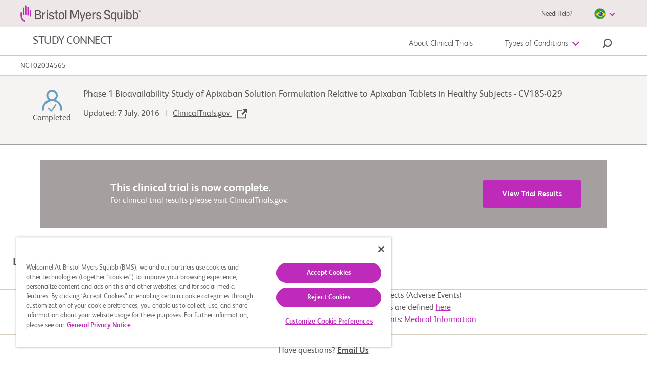

--- FILE ---
content_type: text/html;charset=utf-8
request_url: https://www.bmsstudyconnect.com/br/en/clinical-trials/NCT02034565.html
body_size: 217690
content:
<!doctype html>
<html lang="en">
<head>  
	<meta name="description" content="The purpose of this study is to assess the oral bioavailability of Apixaban solution       formulation (Treatment B, 10 mg as 25 mL x 0.4 mg/mL) relative to Apixaban tablets (Treatment       A, 10 mg as 2 x 5 mg tablets) in healthy subjects.">   
	<meta property="og:title" content="Phase 1 Bioavailability Study of Apixaban Solution Formulation Relative to Apixaban Tablets in Healthy Subjects | BMS Study Connect" />   
	<meta property="twitter:title" content="Phase 1 Bioavailability Study of Apixaban Solution Formulation Relative to Apixaban Tablets in Healthy Subjects | BMS Study Connect" />   
	<meta property="og:description" content="The purpose of this study is to assess the oral bioavailability of Apixaban solution       formulation (Treatment B, 10 mg as 25 mL x 0.4 mg/mL) relative to Apixaban tablets (Treatment       A, 10 mg as 2 x 5 mg tablets) in healthy subjects." />   
	<meta property="twitter:description" content="The purpose of this study is to assess the oral bioavailability of Apixaban solution       formulation (Treatment B, 10 mg as 25 mL x 0.4 mg/mL) relative to Apixaban tablets (Treatment       A, 10 mg as 2 x 5 mg tablets) in healthy subjects." />   
	<script defer="defer" type="text/javascript" src="https://rum.hlx.page/.rum/@adobe/helix-rum-js@%5E2/dist/micro.js" data-routing="p00000-e000000"></script>
<link rel="canonical" href="https://www.bmsstudyconnect.com/br/en/clinical-trials/NCT02034565.html"/>   
	<meta property="og:url" content="https://www.bmsstudyconnect.com/br/en/clinical-trials/NCT02034565.html" />   
	<meta property="twitter:url" content="https://www.bmsstudyconnect.com/br/en/clinical-trials/NCT02034565.html" />   
	<meta name="facebook-domain-verification" content="zknz9vzu85w31bq76ac1949cn9bx74" />   
	   
	<link rel="alternate" href="https://www.bmsstudyconnect.com/br/en/clinical-trials/NCT02034565.html" hreflang="en-BR"/>   
	<link rel="alternate" href="https://www.bmsstudyconnect.com/ca/en/clinical-trials/NCT02034565.html" hreflang="en-CA"/>   
	<link rel="alternate" href="https://www.bmsstudyconnect.com/ca/fr/clinical-trials/NCT02034565.html" hreflang="fr-CA"/>   
	<link rel="alternate" href="https://www.bmsstudyconnect.com/mx/en/clinical-trials/NCT02034565.html" hreflang="en-MX"/>   
	<link rel="alternate" href="https://www.bmsstudyconnect.com/cz/en/clinical-trials/NCT02034565.html" hreflang="en-CZ"/>   
	<link rel="alternate" href="https://www.bmsstudyconnect.com/dk/en/clinical-trials/NCT02034565.html" hreflang="en-DK"/>   
	<link rel="alternate" href="https://www.bmsstudyconnect.com/it/en/clinical-trials/NCT02034565.html" hreflang="en-IT"/>   
	<link rel="alternate" href="https://www.bmsstudyconnect.com/no/en/clinical-trials/NCT02034565.html" hreflang="en-NO"/>   
	<link rel="alternate" href="https://www.bmsstudyconnect.com/pl/en/clinical-trials/NCT02034565.html" hreflang="en-PL"/>   
	<link rel="alternate" href="https://www.bmsstudyconnect.com/es/en/clinical-trials/NCT02034565.html" hreflang="en-ES"/>   
	<link rel="alternate" href="https://www.bmsstudyconnect.com/se/en/clinical-trials/NCT02034565.html" hreflang="en-SE"/>   
	<link rel="alternate" href="https://www.bmsstudyconnect.com" hreflang="x-default"/>   

    
    
    
	<!-- OneTrust Cookies Consent Notice start for bmsstudyconnect.com -->
<script type="text/javascript" src="https://cdn.cookielaw.org/consent/2a03a12a-c866-47ec-b6af-3b9fc28f232e/OtAutoBlock.js"></script>
<script src="https://cdn.cookielaw.org/scripttemplates/otSDKStub.js" data-document-language="true" type="text/javascript" charset="UTF-8" data-domain-script="2a03a12a-c866-47ec-b6af-3b9fc28f232e"></script>
<script type="text/javascript">
function OptanonWrapper() { }
</script>
<!-- OneTrust Cookies Consent Notice end for bmsstudyconnect.com -->
	<title>Phase 1 Bioavailability Study of Apixaban Solution Formulation Relative to Apixaban Tablets in Healthy Subjects | BMS Study Connect</title>
    <meta charset="utf-8"/>
    <meta name="viewport" content="width=device-width, initial-scale=1, shrink-to-fit=no"/>
	
	<link rel="icon" type="image/vnd.microsoft.icon" href="/etc/designs/studyconnect/favicon.ico"/>
    <link rel="shortcut icon" type="image/vnd.microsoft.icon" href="/etc/designs/studyconnect/favicon.ico"/>



</meta>


    


        <script type="text/javascript" src="//assets.adobedtm.com/1fd9f4907f6d/a81434ea257b/launch-793d7b03f693.min.js" async></script>



<!--<sly data-sly-use.clientLib="/libs/granite/sightly/templates/clientlib.html" data-sly-call=""></sly>-->




	<!--<sly data-sly-use.clientLib="/libs/granite/sightly/templates/clientlib.html" data-sly-call=""></sly>-->



<!--<sly data-sly-test="" >

   <sly data-sly-use.screenerRegisterModel="studyconnect.core.slingModels.ScreenerRegisterModel"/>
  
</sly>-->



    
<link rel="stylesheet" href="/etc.clientlibs/studyconnect/clientlibs/clientlib-all.min.90e60040268a28be4d239069b2892a84.css" type="text/css">





<!-- <script src="//ajax.googleapis.com/ajax/libs/jquery/1.10.2/jquery.min.js"></script>-->




    


<!--
<sly data-sly-test="">
<a href="javascript:;" class="open-modal open-reconsent" data-target="modal1" data-url=".maincontent.html" data-classname="generic-modal small content-gating-modal disable-close"></a>
</sly>
-->

</head>
<body class="en">
		
    
        <svg xmlns="http://www.w3.org/2000/svg" xmlns:xlink="http://www.w3.org/1999/xlink" style="position: absolute; width: 0; height: 0; display: none;" width="0" height="0" version="1.1">
            <defs>
                 <svg id="bmssc-icon-share">
                      <svg  viewBox="0 0 28 28">
            <title>Share Icon</title>
            <path d="M10.2797847,14.3779051 C10.2797847,14.6767102 10.2354712,14.9646 10.1578186,15.2387271 L17.1878949,19.3948881 C17.7637339,18.7682695 18.5874797,18.3728881 19.5052508,18.3728881 C21.2446322,18.3728881 22.6547169,19.7830322 22.6547169,21.5223542 C22.6547169,23.2617356 21.2446322,24.6718203 19.5052508,24.6718203 C17.7658695,24.6718203 16.3557847,23.2617356 16.3557847,21.5223542 C16.3557847,21.2236085 16.4000983,20.9357186 16.4778102,20.6615915 L9.44767458,16.5053712 C8.87189492,17.1319898 8.04808983,17.5273712 7.13031864,17.5273712 C5.39093729,17.5273712 3.98085254,16.1172864 3.98085254,14.3779051 C3.98085254,12.6385237 5.39093729,11.228439 7.13031864,11.228439 C8.03284407,11.228439 8.84431017,11.6099983 9.41860678,12.2184644 L16.4886661,8.13598136 C16.4030051,7.84987119 16.3557847,7.54709153 16.3557847,7.23304068 C16.3557847,5.49365932 17.7658695,4.08357458 19.5052508,4.08357458 C21.2446322,4.08357458 22.6547169,5.49365932 22.6547169,7.23304068 C22.6547169,8.97242203 21.2446322,10.3825068 19.5052508,10.3825068 C18.6027254,10.3825068 17.7913186,10.0009475 17.2169627,9.39248136 L10.1469034,13.4746085 C10.2322085,13.7610746 10.2797847,14.0634983 10.2797847,14.3779051 M24.0822424,2.37288136e-05 L3.87264915,2.37288136e-05 C1.7426322,2.37288136e-05 -1.18644068e-05,1.7426678 -1.18644068e-05,3.87268475 L-1.18644068e-05,24.0826339 C-1.18644068e-05,26.2122949 1.7426322,27.954939 3.87264915,27.954939 L24.0825983,27.954939 C26.2122593,27.954939 27.9549034,26.2122949 27.9549034,24.082278 L27.9549034,3.87268475 C27.9549034,1.7426678 26.2122593,2.37288136e-05 24.0822424,2.37288136e-05" id="Fill-1"></path>
        </svg>
                 </svg>
    
            </defs>
        </svg>
    
        <svg xmlns="http://www.w3.org/2000/svg" xmlns:xlink="http://www.w3.org/1999/xlink" style="position: absolute; width: 0; height: 0; display: none;" width="0" height="0" version="1.1">
            <defs>
                 <svg id="bmssc-icon-cardio">
                     <svg  version="1.1" viewBox="0 0 134 134">
        <title>Health Study Area: Cardiovascular Disease</title>
		<g id="Cardiovascular">
			<g>
				<path fill="#5A5454" d="M1,27v-2c0-1.1,0.9-2,2-2h16V4c0-1.7,1.3-3,3-3h22c1.7,0,3,1.3,3,3v24.6c3.5-3.2,7.7-5.7,12.7-7.5
					c1.1-0.4,2.3,0.2,2.6,1.3l0.6,1.9c0.3,1-0.2,2.1-1.2,2.5c-8.1,2.9-12.2,7.3-14.5,10.8c0.8,15.1,5.1,25,14.4,33.1
					c0.8,0.7,0.9,1.9,0.2,2.8L60.5,75c-0.7,0.9-2,1-2.9,0.2C46,65.1,41,52.1,41,32.3V7H25v19c0,1.7-1.3,3-3,3H3C1.9,29,1,28.1,1,27z
					 M75.3,19c-1.1,0-2.1,0.9-2.1,2v2c0,1.1,0.8,2,1.9,2c14,0.5,24.4,6.3,29.8,16.1c-0.6,0-1.1-0.1-1.7-0.1c-8.5,0-13.8,4.4-18.9,8.5
					c0,0,0,0,0,0c-6.2-0.3-11.3-4.9-13.4-9.6c-0.3-0.7-1.1-1.1-1.8-0.8l-1,0.3c-0.8,0.3-1.3,1.2-0.9,2c2.2,4.9,6.8,9.6,12.8,11.4
					c-3.2,2.2-6.8,3.9-11.5,4.2c-0.8,0-1.4,0.7-1.4,1.5l0,1c0,0.9,0.7,1.6,1.6,1.5c8.4-0.5,13.7-4.8,18.5-8.6
					c4.7-3.8,9.1-7.3,16.1-7.3c1.2,0,2.4,0.2,3.6,0.4c1.4,3.9,2.2,8.3,2.2,13.2v50.8c0,10.7-7.1,17.6-18.1,17.6c-4.7,0-9.7-1-14.8-2.9
					c15.6-6.3,22.5-17.2,22.9-35.6c0-0.8-0.7-1.5-1.5-1.5h-1c-0.8,0-1.5,0.7-1.5,1.5c-0.1,5.2-0.8,9.8-2.1,13.7
					c-2.5-4.9-7.6-9.1-13.7-11.1c-0.8-0.3-1.7,0.2-1.9,1.1l-0.2,1c-0.2,0.8,0.2,1.5,1,1.8c6.5,2.1,11.7,7.3,12.5,12.6
					c-3.8,6.7-10.2,11.1-19.8,14.2C48.8,111,26.7,84,25,45.9l0,0c-0.1-1.6-1.4-2.9-3-2.9H3c-1.1,0-2,0.9-2,2v2c0,1.1,0.9,2,2,2h16.2
					C20,60.7,22.7,71.8,27,82h0v49c0,1.1,0.9,2,2,2h2c1.1,0,2-0.9,2-2V93.9c3.5,5.8,7.6,11.3,12.2,16.2c0.6,0.6,1.2,1.2,1.8,1.8V131
					c0,1.1,0.9,2,2,2h2c1.1,0,2-0.9,2-2v-13.7c12,9.9,25.9,15.7,37.9,15.7c14.4,0,24.1-9.5,24.1-23.6V58.6C115,35.2,99.5,19.8,75.3,19
					z"/>
				<path fill="#BE2BBB" d="M95.5,17h-1c-0.8,0-1.5-0.7-1.5-1.5v-13C93,1.7,93.7,1,94.5,1h1C96.3,1,97,1.7,97,2.5v13
					C97,16.3,96.3,17,95.5,17 M131.5,35c0.8,0,1.5-0.7,1.5-1.5v-1c0-0.8-0.7-1.5-1.5-1.5h-13c-0.8,0-1.5,0.7-1.5,1.5v1
					c0,0.8,0.7,1.5,1.5,1.5H131.5 M110.1,22.5c0.6,0.6,1.5,0.6,2.1,0l10.4-10.4c0.6-0.6,0.6-1.5,0-2.1l-0.6-0.6
					c-0.6-0.6-1.5-0.6-2.1,0l-10.4,10.4c-0.6,0.6-0.6,1.5,0,2.1L110.1,22.5"/>
			</g>
		</g>
		</svg>
                 </svg>
    
            </defs>
        </svg>
    
        <svg xmlns="http://www.w3.org/2000/svg" xmlns:xlink="http://www.w3.org/1999/xlink" style="position: absolute; width: 0; height: 0; display: none;" width="0" height="0" version="1.1">
            <defs>
                 <svg id="bmssc-faq-community">
                      <svg viewBox="0 0 75 75">
          <path fill-rule="evenodd" d="M19.0887432,53.9082357 C20.7645314,55.2754766 22.5835629,56.4371115 24.6089395,57.3965195 L24.6089395,52.4138881 C24.6089395,51.9452312 24.9981994,51.565211 25.4782512,51.565211 C25.958303,51.565211 26.347563,51.9452312 26.347563,52.4138881 L26.347563,58.1456428 C29.2036448,59.2805048 32.4183677,59.9638653 35.7877828,60.044964 L35.7877828,45.4061286 C30.5958749,48.0005072 30.7375208,47.9960884 30.3953874,47.9960884 C29.9416945,47.9960884 29.5694746,47.6573974 29.5295369,47.2238312 L29.1061967,42.6435741 C23.6765261,43.9216585 19.6404167,48.416398 19.0887432,53.9082357 Z M30.9121819,43.2996418 L31.1454184,45.8194201 L33.7890314,44.498447 C32.7714174,44.2314971 31.7990663,43.828343 30.9121819,43.2996418 Z M37.5264063,60.0356064 C40.9200503,59.9048608 44.2311563,59.1572971 47.2970445,57.8534795 L47.2970445,52.4138881 C47.2970445,51.2925426 49.035668,51.2909831 49.035668,52.4138881 L49.035668,57.0362542 C50.7939941,56.1371503 52.4575347,55.0506357 53.9874169,53.7798294 C53.3832918,48.3800076 49.3937765,43.9528503 44.0370588,42.6557909 L43.6145174,47.2238312 C43.5737809,47.6607765 43.199431,47.9960884 42.7486669,47.9960884 C42.6128785,47.9960884 42.4770902,47.9651565 42.3527506,47.9030328 L37.5264063,45.4911263 L37.5264063,60.0356064 Z M39.3797843,44.5109237 L41.9986359,45.8194201 L42.2361324,43.2531141 C41.3404617,43.8213248 40.3808906,44.2390351 39.3797843,44.5109237 Z M17.3719524,54.5687222 C17.3322809,54.4624101 17.3184358,54.3706542 17.3200333,54.2664216 C17.508007,44.2665879 29.1168468,39.6902298 30.5783023,40.961036 C33.4386442,43.45898 38.5698467,44.3484664 42.4494,40.961036 C42.6030272,40.8271712 42.7915334,40.7601088 42.9821696,40.7502314 C43.000541,40.7484119 43.0684352,40.7473721 43.1022491,40.7502314 C43.159227,40.7525708 43.1733383,40.7421735 43.3874047,40.7850622 C43.4065748,40.7866218 43.4244137,40.7892212 43.43959,40.7915605 C54.0270884,42.6071837 56.7218217,53.6984708 55.4680425,54.7735484 C44.8959868,63.8503646 28.679129,64.24832 17.6171702,54.9227492 C17.5191895,54.8403509 17.4249364,54.7140241 17.3719524,54.5687222 Z M52.6391183,59.7525408 C42.4275674,65.919941 29.1788834,65.9194212 18.8291478,59.1375423 C18.4303028,58.8765708 17.8906106,58.9805435 17.6230277,59.3696613 C17.3554447,59.7587791 17.4616792,60.2859207 17.8602579,60.547412 C23.3048387,64.1147151 29.6544089,66 36.2223055,66 C42.3570107,66 48.3500699,64.3387763 53.5531604,61.1962016 C53.9615904,60.9497863 54.08806,60.4262838 53.8353871,60.0280684 C53.582448,59.6290732 53.0459509,59.5069053 52.6391183,59.7525408 Z M1.4626153,26.2312246 C3.07583427,25.9187866 1.04167138,23.9581215 2.56596229,20.2803474 C3.62990403,17.711702 5.37624885,16.459091 6.65399069,15.861248 C7.08691594,15.6579814 7.26929834,15.1513745 7.06162202,14.7287255 C6.85421196,14.3063364 6.33528742,14.1282832 5.90209593,14.3305101 C4.34718608,15.0585788 2.22675764,16.5713815 0.954340828,19.6440346 C0.201381057,21.4612173 0.0235249297,23.5086996 0.440741323,25.5634599 C0.535793176,26.0300374 1.00066862,26.3219407 1.4626153,26.2312246 Z M11.9755632,28.224641 C12.140373,28.365524 12.3443217,28.4346659 12.5474718,28.4346659 C13.3467593,28.4346659 13.724038,27.463301 13.1201792,26.9475964 C12.3560368,26.2962075 11.0822888,26.1696207 10.1719742,26.9475964 C9.30798751,27.6858025 10.451006,28.9641468 11.3171227,28.224641 C11.3496054,28.1968283 11.4691525,28.1055923 11.6382223,28.1032529 C11.8405736,28.0998738 11.9513343,28.2038465 11.9755632,28.224641 Z M15.2520564,51.9226172 C14.9173781,51.9389929 14.5824334,51.9467908 14.2474888,51.9467908 C11.7103765,51.9467908 9.20734437,51.4773541 6.87311583,50.586828 L6.87311583,46.6005149 C6.87311583,46.131858 6.48385586,45.7520977 6.00380407,45.7520977 C5.52375228,45.7520977 5.13475857,46.131858 5.13475857,46.6005149 L5.13475857,49.8267876 C3.95153607,49.2453203 2.82369392,48.5528622 1.77359727,47.7504529 C2.18229361,44.5722676 4.42067154,40.9826104 8.58431542,39.7861446 C8.92325382,43.1169098 12.7045603,45.7050501 14.2259224,45.7050501 C15.2560502,45.7050501 17.0074538,44.6359509 18.2114439,43.2739086 C18.9502924,42.4379681 19.7586325,41.1988736 19.8760495,39.696988 C22.6298907,40.4804223 23.0159556,42.0405325 24.0120032,41.4707622 C24.5993544,41.132591 24.5996207,40.4627469 24.1866643,40.1313339 C22.8207931,39.0349419 20.7190023,37.8595306 18.9460323,37.8595306 C18.702412,37.8681083 18.4678443,37.9783194 18.3112883,38.1652103 C18.1504723,38.3518413 18.0809806,38.5935778 18.1201196,38.8314153 C18.3200746,40.1552477 17.6158389,41.3135035 16.9944075,42.0519695 C15.929667,43.3076997 14.5691208,43.9910603 14.2301824,44.0079558 C13.4633776,43.973125 9.87643486,41.6111253 10.335719,38.8355742 C10.4265108,38.2697029 9.92569142,37.7706339 9.31890383,37.8722672 C1.39418861,39.2836966 -0.917941036,47.7993201 0.308946738,48.7813422 C1.91018438,50.0635854 3.68634939,51.1056517 5.57087883,51.8950644 C5.62785669,51.9272959 5.68882833,51.9525093 5.75299498,51.9717443 C8.70146617,53.176008 11.9899408,53.785028 15.3321982,53.6168522 C15.7235882,53.5970974 16.0774367,53.3280681 16.1461296,52.8906029 C16.2254726,52.361122 15.7994699,51.8955843 15.2520564,51.9226172 Z M15.8489927,32.4264375 C14.8438926,33.1698422 13.8324024,33.1698422 12.8281011,32.4264375 C11.9135265,31.7487955 10.8607673,33.1001805 11.7774719,33.7788623 C13.4399474,35.0093791 15.3063718,34.9579126 16.8990894,33.7788623 C17.281693,33.4957966 17.356776,32.9634565 17.0668279,32.5899345 C16.7768798,32.2161527 16.2318626,32.142852 15.8489927,32.4264375 Z M5.78947146,21.5529732 C5.16511126,23.0603173 5.36985881,24.8881573 6.29881094,26.5857714 C7.03126933,24.6222471 8.2102318,22.8006455 9.88069489,21.2400154 C9.84022463,21.1469598 9.79123432,21.0575433 9.75582285,20.9624083 C9.61364445,20.5823881 9.51220255,20.1859922 9.45415968,19.7846576 C9.38706426,19.3206795 9.71801511,18.8910123 10.1932744,18.8255095 C10.6677349,18.7597468 11.1086477,19.0833618 11.1757431,19.54708 C11.2167459,19.8311854 11.2886338,20.1121716 11.3892769,20.381201 C11.4334747,20.4994699 11.4896538,20.61332 11.5450342,20.72743 C11.9795569,21.0695002 14.3891347,25.3742296 20.5912015,27.0133591 L18.9849051,25.445191 C18.6451679,25.1135181 18.6451679,24.5764991 18.9849051,24.2450862 C19.3238435,23.9136732 19.8747182,23.9136732 20.2139229,24.2450862 L22.0590471,26.0461532 C24.2670723,17.4444922 15.6751304,13.9382731 10.7702418,18.2822522 C10.6070295,18.4265143 10.3937619,18.5018945 10.1735717,18.5024144 L10.1022163,18.5018945 C9.40729939,18.5018945 8.75311899,18.6432974 8.15751397,18.9219442 C7.1058198,19.4142549 6.30892851,20.2993225 5.78947146,21.5529732 Z M21.8535008,32.3162264 C21.2927747,33.4918977 20.5635113,34.5129095 19.7181622,35.3470304 C20.9998978,35.3407921 22.1162912,35.0468093 22.9890642,34.693822 C22.4754647,33.8732175 22.1407863,33.14047 21.8535008,32.3162264 Z M21.1497975,28.8916258 C20.3326711,28.7252695 19.5301885,28.4973094 18.7466098,28.2212619 C18.4031451,28.5144649 17.9233596,28.4965296 17.6049226,28.224641 C17.4044351,28.0517864 17.1254033,28.072581 16.9464822,28.224641 C16.0755729,28.9683057 14.8960779,27.6707265 15.854584,26.9047077 C13.8587613,25.7693259 12.2151897,24.3350226 10.8780737,22.6548238 C9.23849582,24.2547036 8.04036323,26.2964674 7.48256594,28.6571674 C8.21395933,32.9257663 11.0700412,36.0049177 14.3382806,36.0049177 C17.5466135,36.0049177 20.3553025,33.037537 21.1497975,28.8916258 Z M8.95706778,35.3457308 C8.11225118,34.5118698 7.38325406,33.4908579 6.82332676,32.3159665 C6.53231367,33.1485278 6.20003157,33.8755569 5.68829582,34.6930422 C6.74717878,35.1195902 7.8553183,35.3394924 8.95706778,35.3457308 Z M9.85513473,16.8086992 C11.4763412,15.4744696 13.4673714,14.7224871 15.6698053,14.7224871 C23.8077881,14.7224871 25.8209171,23.9609808 22.9536527,28.6514489 C22.9123837,29.1414202 22.9882654,31.891498 24.9718405,34.5357835 C25.1201427,34.7338515 25.1736593,34.9846856 25.1185452,35.2238228 C25.0631648,35.4627001 24.9047451,35.6670064 24.6842887,35.7834558 C22.5912842,36.8889455 20.1649326,37.340187 17.6943831,36.8421578 C16.6533391,37.3916535 15.5201719,37.702012 14.3382806,37.702012 C13.1579869,37.702012 12.026151,37.3924333 10.9861719,36.8439773 C10.2292183,36.9926583 9.63547708,37.0462042 9.00685685,37.0462042 C7.29352724,37.0462042 5.57567136,36.6152374 3.99440259,35.7847555 C3.77314744,35.6683061 3.61419518,35.4639997 3.55854858,35.2246026 C3.37936119,34.4533851 4.26305054,34.3026247 5.1328948,31.9109929 C5.49393209,30.9271512 5.68909458,29.8882041 5.72397355,28.8201446 C3.7678224,26.3463743 3.17088612,23.3478018 4.17758375,20.9169203 C5.2899833,18.233645 7.46499333,16.8944767 9.85513473,16.8086992 Z M67.4049044,28.2225616 C67.6527847,28.0525662 67.8484797,27.9184414 67.9970481,27.3153998 C68.1685142,26.6185228 68.1256477,26.267615 68.0822487,26.1171145 C66.8750635,26.7718826 65.2165818,24.8379905 65.6258106,22.6862756 C64.7900466,22.5451326 64.0136566,22.0946709 63.4886083,21.3642628 C62.3594349,22.2516697 60.7427547,22.1627731 59.7038406,21.1674944 C58.6430939,21.702434 57.5072642,21.6876178 56.5476931,21.2184411 C56.1046503,22.1796686 55.2779388,22.764515 54.322894,22.9365898 C54.3330115,23.4174635 54.2507398,23.9919127 53.9522716,24.5811779 C53.5409128,25.3937245 52.912825,25.8618616 52.4585997,26.1119159 C52.307635,26.1943142 52.1422927,26.2268057 51.9812104,26.2174482 C51.7711378,26.2618965 51.5450901,26.2309646 51.3491289,26.1155549 C51.3057299,26.2647557 51.2615321,26.6156636 51.4340632,27.3153998 C51.5826316,27.9179216 51.7783266,28.0523063 52.0262069,28.2225616 C53.5142876,29.2433135 52.2059268,30.0615786 54.4672024,33.7045218 C55.7710369,35.6482913 57.6526376,36.8533348 59.695853,36.8533348 C63.0157453,36.8533348 65.9152262,33.6793084 66.5891092,29.3056971 C66.6338395,29.0153533 66.8886424,28.5768485 67.4049044,28.2225616 Z M73.6658128,26.8657179 C73.8873342,27.2816087 74.0090112,27.7440272 74.0090112,28.2277602 C74.0090112,29.4159082 73.2744228,30.4512162 72.2142086,30.9050571 C72.3822134,32.1672856 71.5483131,33.5566207 70.1236004,33.9940858 C69.3607893,35.3501496 67.5715779,36.0007588 66.0379682,35.0917775 C64.424483,37.2330951 62.1608111,38.5506891 59.695853,38.5506891 C57.2508638,38.5506891 55.0034333,37.2549294 53.3926106,35.1442837 C51.795633,36.0002389 50.1091948,35.2464369 49.4046928,33.9940858 C47.8258203,33.5290679 47.6122865,32.462568 48.3095996,32.0126262 C48.9920027,31.5626843 49.469392,32.2470846 49.9523725,32.3817292 C50.0088179,32.3986248 50.0697895,32.4113614 50.1304949,32.4199392 C50.4651733,32.4667269 50.73036,32.6829901 50.8432507,32.9928287 C51.0690321,33.6262824 51.8166669,34.0239779 52.4601972,33.7099804 C52.4617947,33.7092006 52.463126,33.7079009 52.4647235,33.7071211 C51.8174656,32.5132547 51.3443364,31.1493929 51.1033786,29.6636231 C50.6685896,29.3589831 50.0546132,28.9740242 49.7438975,27.7125755 C49.0508443,24.9011539 50.6707196,24.0657333 51.8483508,24.4696672 C52.0320645,24.3308636 52.2429358,24.127597 52.3936343,23.8289355 C52.7171301,23.1897633 52.5443327,22.5560498 52.4836273,22.3769568 C52.3877767,22.0941511 52.4506121,21.7827529 52.6495021,21.5571321 C52.8486584,21.3307316 53.1529841,21.2246794 53.4557122,21.2735466 C53.6301071,21.3039586 54.0808712,21.3424285 54.4901,21.081717 C55.1581255,20.6554289 55.1301691,19.7472275 55.1296366,19.7378699 C55.115259,19.368247 55.3474305,19.0282563 55.7039415,18.9027093 C56.05992,18.7774222 56.4584988,18.8881531 56.6885402,19.181616 C57.3725408,20.0568061 58.5618871,20.0659038 59.3260294,19.3861823 C59.7592209,19.0022631 60.4400265,19.1413266 60.6908356,19.6427349 C61.1868625,20.6333347 62.6424604,20.4147321 62.8179203,19.3344559 C62.9763401,18.3573725 64.4729408,18.3963622 64.5437637,19.4093162 C64.5445625,19.4181539 64.6334906,20.4329274 65.4511495,20.856876 C66.3915505,21.3437282 66.9706479,20.5972042 67.5255164,21.3010994 C67.7329265,21.5641503 67.7640779,21.9218163 67.6048594,22.2155392 C67.580098,22.2610273 67.0049943,23.3418234 67.4882412,24.1912803 C67.5390952,24.2809568 67.6032619,24.363875 67.6735523,24.4434141 C68.8179021,24.1174597 70.3709482,24.9383241 69.6872138,27.7125755 C69.3679781,29.0085951 68.7462804,29.3561239 68.3114914,29.6745402 C68.1669167,30.147616 67.978943,31.739178 66.9578678,33.6481166 C67.7134901,34.0861016 68.4659173,33.6104265 68.6829125,32.9897096 C68.7867506,32.6928675 69.0293059,32.45503 69.3493404,32.4248779 C69.9968645,32.3637939 70.4928914,31.8275548 70.4928914,31.202159 C70.4928914,31.0282647 70.4494924,30.8499515 70.3624281,30.6718983 C70.2364911,30.4171652 70.2452774,30.1159043 70.3930471,29.8741678 C70.5338942,29.6363303 70.7884308,29.4806312 71.0735864,29.4551578 C71.5198242,29.4156482 71.9391706,29.1947062 72.1332681,28.8006497 C72.4306712,28.1970883 72.2251249,27.5412805 71.7054016,27.2010298 C71.4010759,27.0014023 71.2578325,26.6364581 71.3491569,26.2886695 C71.4404812,25.9406209 71.7445406,25.6861477 72.1098379,25.6520966 C72.7661483,25.5928322 73.2616427,25.0667304 73.2616427,24.4301576 C73.2616427,23.9760568 73.0007161,23.560426 72.5792397,23.3439029 C72.3228393,23.2123774 72.1487107,22.9579042 72.118358,22.6735389 C72.0922653,22.3891736 72.2142086,22.1092271 72.4445163,21.9309139 C72.7485757,21.6933363 72.9224381,21.3411288 72.9224381,20.9720258 C72.9224381,20.3185574 72.392331,19.77556 71.7317605,19.73735 L71.6542813,19.7477473 C71.3638007,19.7867371 71.0592088,19.7019993 70.8621825,19.489895 C70.5509343,19.1545831 70.5618506,18.6661714 70.8494025,18.3498345 C71.0014322,18.1842579 71.1752945,17.9126293 71.1752945,17.5307896 C71.1752945,16.6886107 70.26924,16.0081095 69.4353397,16.4406359 C68.5242265,16.9134517 67.7717992,15.9899142 68.2153745,15.286279 C68.7385591,14.4690537 68.126979,13.424388 67.1724667,13.4064527 C66.3827641,13.4262076 66.247242,14.2348552 65.4468895,13.8818679 C65.1337775,13.7435842 64.942875,13.4745549 64.942875,13.0287719 C64.9253024,12.3797224 64.3776227,11.8450428 63.708266,11.8281473 C62.7028996,11.8499815 62.7596112,12.9120626 61.8942932,12.860856 C61.3724399,12.8299242 61.0127339,12.3721844 61.0832906,11.9045672 C61.0614579,11.0990387 60.2573778,10.6374 59.8228551,10.7078415 C59.6804104,10.7078415 59.6974505,10.7075816 59.6359464,10.7036826 C59.0504589,10.7195384 58.4492626,11.1907946 58.4492626,11.9893049 C58.4785503,12.8590365 57.2865415,13.2042259 56.8325824,12.4434057 C56.1592319,11.3306379 54.6197646,11.8676569 54.5811581,13.024613 C54.6384022,13.3042996 54.4549548,13.7149917 54.0771437,13.8818679 C53.7597717,14.0217112 53.3859543,13.9666056 53.1295539,13.7331869 C52.9642116,13.5889248 52.6905049,13.4150305 52.3081675,13.4064527 C51.6691634,13.4191894 51.1172237,13.9751834 51.1172237,14.6413884 C51.1172237,15.2745821 51.6598446,15.5155388 51.3376801,16.1204 C51.1001836,16.5661829 50.5543676,16.7013474 50.1350212,16.4658492 C49.9393262,16.3553783 49.7393712,16.3002727 49.5394162,16.2961138 C48.5803776,16.3215871 47.9211384,17.5055762 48.6746307,18.3498345 C49.0252842,18.7358331 48.9017434,19.3523912 48.5625387,19.6084239 C48.2206716,19.8662762 47.7198521,19.7090175 47.5222934,19.3336761 C47.2536454,18.8229102 46.9567748,18.3280002 46.6274215,17.848946 C46.4314602,16.2490662 47.6887007,14.7375632 49.3786002,14.6073374 C49.399634,12.7285508 51.2737797,11.2900886 53.1250276,11.8323062 C53.7850656,10.454408 55.515169,9.65355837 57.1193355,10.4616861 C57.8217074,9.29979129 59.1303344,8.93328754 59.7618834,9.0107472 C60.1966725,8.94004577 61.6315028,9.19555866 62.4044314,10.4575272 C63.9255273,9.67435291 65.7115436,10.412559 66.3987393,11.8281473 C68.2156408,11.3082838 70.1241329,12.7080162 70.1451667,14.6114963 C71.7054016,14.7474406 72.9136518,16.0161674 72.9136518,17.5307896 C72.9136518,17.7855227 72.8832991,18.0358369 72.8138074,18.2775734 C73.9049068,18.7275153 74.6610616,19.77556 74.6610616,20.9720258 C74.6610616,21.5108643 74.5090319,22.0286483 74.2307989,22.4783302 C74.717507,23.0085909 75,23.7002693 75,24.4301576 C75,25.4441513 74.4741529,26.343775 73.6658128,26.8657179 Z M64.303871,37.8595306 C63.7772251,37.8777258 63.398349,38.3469026 63.4779582,38.8314153 C63.8975709,41.6098256 60.3830486,43.9681863 59.5880211,44.0079558 C58.8403864,43.9739048 55.2308122,41.6267212 55.6938239,38.8355742 C55.7830182,38.2777607 55.2864588,37.7701141 54.6767425,37.8722672 C52.6598859,38.2322727 50.8384582,39.1056433 49.3501112,40.3486369 C48.9275698,40.7013642 48.9571237,41.383685 49.4848346,41.7049607 C49.7926215,41.8926314 50.1904015,41.867418 50.4646408,41.6355589 C51.4199518,40.827951 52.5784129,40.1799412 53.9421541,39.7861446 C54.2810925,43.1169098 58.0581389,45.7050501 59.5837611,45.7050501 C61.1565098,45.7050501 64.9726952,43.0391902 65.2338881,39.696988 C67.3678954,40.2995098 71.4796202,42.8707545 72.074959,47.7504529 C71.0264598,48.5515625 69.9004814,49.2432409 68.719389,49.8241883 L68.719389,46.6005149 C68.719389,46.131858 68.330129,45.7520977 67.8500772,45.7520977 C67.3700254,45.7520977 66.9810317,46.131858 66.9810317,46.6005149 L66.9810317,50.5850085 C64.1153648,51.6793211 60.9911675,52.14044 57.8600476,51.8724503 C57.3011854,51.8246229 56.8445637,52.2971788 56.935888,52.8568118 C57.0498438,53.6355673 57.8507288,53.644145 59.6053275,53.644145 C64.7698114,53.644145 69.7133065,51.8454174 73.5396095,48.7813422 C73.7568709,48.6074478 73.8742879,48.3358192 73.8527215,48.0600316 C73.3527008,41.5003944 67.220392,37.8595306 64.303871,37.8595306 Z M61.2062988,33.2748547 C60.2022637,34.0182594 59.1894423,34.0182594 58.185141,33.2748547 C57.2705664,32.5972126 56.2183397,33.9496374 57.1350443,34.6275394 C57.9348644,35.2196639 58.8201512,35.5323618 59.695853,35.5323618 C61.0595942,35.5323618 63.2689507,34.5272058 62.4241341,33.4386117 C62.1339197,33.0645699 61.5889025,32.9923089 61.2062988,33.2748547 Z M61.2925644,28.0390498 C60.4693142,28.8209244 61.6796943,30.0381847 62.5048083,29.2555303 C62.6645593,29.1050298 62.925486,29.0943726 63.0956208,29.2552703 C63.917806,30.0374049 65.1319137,28.8235237 64.3086635,28.0393097 C63.4691719,27.2420991 62.132056,27.2410593 61.2925644,28.0390498 Z M57.1307843,29.1642942 C57.3097054,29.1642942 57.43724,29.2654077 57.4612026,29.2859423 C57.8230387,29.5950011 58.3720496,29.5583507 58.6878241,29.2061432 C59.4298676,28.3777408 58.2543664,27.4547232 57.0985678,27.4671999 C55.945698,27.4838356 54.8585924,28.4058134 55.5761407,29.2061432 C55.8929802,29.5599103 56.4425237,29.5942213 56.8027622,29.2859423 C56.9755595,29.1390809 57.2010747,29.1642942 57.1307843,29.1642942 Z M46.714752,27.4827958 C46.39312,28.2735082 46.0824043,29.073838 45.2626153,28.8495169 C44.8688291,28.7406055 44.6055062,28.3774809 44.6318651,27.9784857 C44.7593996,26.0435538 44.1797697,24.0977049 42.9542132,22.5279771 C40.2581486,26.3458544 34.7549925,26.1012587 30.2327076,23.9815154 C29.9728459,24.4098829 29.7462658,24.8569655 29.5566946,25.3175645 C28.560647,27.73363 29.2310687,28.6176578 28.211591,28.8601741 C27.84443,28.9469913 27.4687488,28.7928518 27.2722551,28.4905512 C27.0555262,28.1573187 26.86915,27.8087502 26.7091328,27.4500444 C26.6675975,27.4276903 26.6313873,27.4165133 26.6180747,27.4206722 C26.5613631,27.4687595 26.355018,27.9148024 26.6468299,29.0990514 C26.8377323,29.8739079 27.1055815,30.0576796 27.4157647,30.2708236 C27.9740945,30.653963 28.0797965,30.8639878 28.2414112,31.2889762 C28.283479,31.4347979 28.277089,31.4251805 28.277089,31.4251805 C28.2786865,31.4342781 28.282414,31.4423359 28.2840115,31.4511736 C30.0668328,43.0165762 42.5870521,44.1522179 45.0237876,31.4342781 C45.1265607,30.8728255 45.4513878,30.5689653 45.8861768,30.2708236 C46.19636,30.0576796 46.4642092,29.8739079 46.6551116,29.0990514 C46.8971344,28.1157296 46.7964913,27.6465528 46.714752,27.4827958 Z M26.5712144,31.7407376 L26.5712144,31.7402177 L26.5698831,31.7404776 L26.5698831,31.7409975 L26.5712144,31.7407376 Z M27.8167398,25.0059064 C28.1695233,24.0722316 28.6375937,23.1993808 29.2148274,22.3933325 C29.4667015,22.0413849 29.9478183,21.9283146 30.3360132,22.1305415 C33.5070708,23.7805882 37.9824954,24.7212811 40.6468761,22.5147206 C42.0878302,21.3231936 41.7912258,20.3908184 42.6498875,20.2405779 C42.9281205,20.1930104 43.2143411,20.2790478 43.4153611,20.4739966 C44.3634834,21.3928553 45.1039293,22.467413 45.6156651,23.6664781 C45.6257826,23.6914316 45.6361664,23.7156052 45.6468165,23.7402987 C45.5286008,20.1657175 42.0888952,15.9212923 37.1422051,14.4841297 C37.1009361,15.1126446 36.9544977,15.7255637 36.7058186,16.3104101 C36.5873366,16.5880172 36.327475,16.7834858 36.0223505,16.8250749 C35.7180248,16.8656243 35.4126342,16.7463156 35.2214655,16.5105575 C35.0167179,16.2576439 34.7709676,16.0476191 34.4908708,15.8856816 C34.4948646,16.307031 34.3787789,16.7268207 34.1548612,17.1019022 C34.011884,17.3405195 33.7589449,17.4962186 33.4769844,17.5193526 C33.2008814,17.5417067 32.9271747,17.5874547 32.6627867,17.6539972 C29.8069711,18.3760876 27.4738076,21.9834202 27.8167398,25.0059064 Z M47.2115777,25.8072759 C47.3646724,25.8551033 47.5127083,25.9213859 47.6492954,26.012362 C48.2584793,26.4178555 48.873787,27.3512704 48.3452774,29.4959671 C48.0007477,30.8936201 47.3034345,31.3726742 46.8864844,31.6588591 C46.8329678,31.6957694 46.7642748,31.7425571 46.7264671,31.7737489 C45.7613047,37.8590107 41.5337604,42.2687526 36.6517695,42.2687526 C31.7697786,42.2687526 27.5425005,37.8592707 26.5770719,31.7747886 C26.1425492,31.4257003 25.3488529,31.0877891 24.9566642,29.4959671 C24.5804505,27.9701678 24.6470135,26.1706605 26.1822207,25.7797231 C25.3882581,21.6647439 28.3793296,16.9831134 32.2266665,16.0112286 C32.3994638,15.9675601 32.5749237,15.9306498 32.7525136,15.9004977 L32.7525136,15.8950392 C32.740266,15.3003154 31.8893256,15.217917 32.1622336,14.410569 C32.2831118,14.052643 32.5839762,13.8254627 33.1170121,13.8254627 C33.9067146,13.8254627 34.6980146,14.0274297 35.4025166,14.4402012 C35.4765346,13.5364186 35.1658189,13.1982474 35.6322918,12.7683203 C36.9933704,11.5133699 48.9906714,16.72968 47.2115777,25.8072759 Z M38.549079,36.2799254 C37.2945011,37.2081417 36.0093042,37.2081417 34.7539275,36.2799254 C33.8398854,35.6028033 32.78686,36.9544483 33.7043633,37.6323503 C34.6277242,38.3157108 35.6469356,38.676756 36.6515033,38.676756 C38.0953862,38.676756 40.6673775,37.6045376 39.7669143,36.4436824 C39.4769662,36.0706804 38.9324815,35.9953002 38.549079,36.2799254 Z M41.4198047,29.7946287 L39.2732836,29.7946287 C38.7932318,29.7946287 38.4039719,30.1746489 38.4039719,30.6433058 C38.4039719,31.1119627 38.7932318,31.4919829 39.2732836,31.4919829 L41.4198047,31.4919829 C41.8998565,31.4919829 42.2888502,31.1119627 42.2888502,30.6433058 C42.2888502,30.1746489 41.8998565,29.7946287 41.4198047,29.7946287 Z M34.6735195,29.7946287 L32.5269984,29.7946287 C32.0469466,29.7946287 31.6579529,30.1746489 31.6579529,30.6433058 C31.6579529,31.1119627 32.0469466,31.4919829 32.5269984,31.4919829 L34.6735195,31.4919829 C35.821863,31.4919829 35.8234605,29.7946287 34.6735195,29.7946287 Z M27.0951977,15.2569068 C26.556038,15.2569068 26.1172553,15.6855342 26.1172553,16.211636 C26.1172553,16.7379978 26.556038,17.1663653 27.0951977,17.1663653 C28.3873171,17.1663653 28.3878497,15.2569068 27.0951977,15.2569068 Z M54.1146852,58.9938001 C54.1146852,60.2555087 56.0705701,60.2555087 56.0705701,58.9938001 C56.0705701,57.7323513 54.1146852,57.7323513 54.1146852,58.9938001 Z M8.73421512,13.0934949 C10.0263346,13.0934949 10.0268671,15.0029535 8.73421512,15.0029535 C7.44182943,15.0029535 7.44209569,13.0934949 8.73421512,13.0934949 Z"/>
        </svg>
                 </svg>
    
            </defs>
        </svg>
    
        <svg xmlns="http://www.w3.org/2000/svg" xmlns:xlink="http://www.w3.org/1999/xlink" style="position: absolute; width: 0; height: 0; display: none;" width="0" height="0" version="1.1">
            <defs>
                 <svg id="bmssc-icon-chevron">
                     <svg viewBox="0 0 12 7">
            <title>Chevron Icon</title>
            <path d="M11.2231981,1.45303481 C11.2231981,1.20966937 11.1223478,0.973461745 10.9566652,0.801674378 L10.4163957,0.264838857 C10.2435095,0.100209297 10.0057909,5.77315973e-15 9.76086871,5.77315973e-15 C9.51594655,5.77315973e-15 9.27822797,0.100209297 9.11254533,0.264838857 L5.61159906,3.74353303 L2.11065279,0.264838857 C1.94497015,0.100209297 1.70725158,5.77315973e-15 1.46232941,5.77315973e-15 C1.21740724,5.77315973e-15 0.979688668,0.100209297 0.806802432,0.264838857 L0.27373654,0.801674378 C0.100850304,0.973461745 0,1.20966937 0,1.45303481 C0,1.69640025 0.100850304,1.93260788 0.27373654,2.09723744 L4.96327568,6.75696976 C5.12895832,6.92875713 5.36667689,7.02896642 5.61159906,7.02896642 C5.85652123,7.02896642 6.0942398,6.92875713 6.26712604,6.75696976 L10.9566652,2.09723744 C11.1223478,1.93260788 11.2231981,1.69640025 11.2231981,1.45303481 L11.2231981,1.45303481 Z"></path>
        </svg>
                 </svg>
    
            </defs>
        </svg>
    
        <svg xmlns="http://www.w3.org/2000/svg" xmlns:xlink="http://www.w3.org/1999/xlink" style="position: absolute; width: 0; height: 0; display: none;" width="0" height="0" version="1.1">
            <defs>
                 <svg id="bmssc-icon-genitourinary">
                      <svg  version="1.1" viewBox="0 0 134 134" >
        <title>Health Study Area: Genitourinary</title>
	    <g id="Genitourinary_Cancer">
			<g>
				<path fill="#BE2BBB" d="M71,76.9V46.1c0-0.9,0.4-1.7,1-2.3l16.2-15.1c0.9,1.6,1.5,3.1,1.5,4.8c0,0.9-0.1,1.7-0.2,2.5L77.2,47.5v30.2
					C75.3,77.3,73.3,77.1,71,76.9z M44.4,33.5c0,0.9,0.1,1.7,0.2,2.5l12.3,11.5v30.2c1.9-0.4,3.9-0.7,6.2-0.8V46.1
					c0-0.9-0.4-1.7-1-2.3L45.8,28.7C45,30.3,44.4,31.9,44.4,33.5z"/>
				<path fill="#5A5454" d="M23.8,73.2c-5.3,0-22.8-1.9-22.8-27C1,24.7,18.5,1,34.4,1c9.2,0,16.1,6.8,16.1,15.8c0,4-1.9,7.1-3.5,9.9
					c-1.4,2.4-2.7,4.5-2.7,6.9c0,2.5,0.4,4.6,0.9,7c0.6,3,1.3,6.4,1.3,11C46.6,62.3,38.8,73.2,23.8,73.2 M34.4,7.2
					c-13.5,0-27.2,22.7-27.2,39C7.2,64.3,17.6,67,23.8,67c13.2,0,16.7-10.1,16.7-15.5c0-4-0.6-6.9-1.2-9.7c-0.5-2.6-1.1-5.2-1.1-8.3
					c0-4.1,1.9-7.2,3.5-10c1.4-2.4,2.6-4.4,2.6-6.7C44.3,11.2,40.1,7.2,34.4,7.2 M110.2,73.2c-15,0-22.8-10.9-22.8-21.7
					c0-4.6,0.7-8,1.3-11c0.5-2.5,0.9-4.6,0.9-7c0-2.4-1.2-4.5-2.7-6.9c-1.6-2.8-3.5-5.9-3.5-9.9c0-9,6.9-15.8,16.1-15.8
					C115.5,1,133,24.7,133,46.2C133,71.2,115.6,73.2,110.2,73.2 M99.6,7.2c-5.8,0-9.9,4-9.9,9.6c0,2.3,1.2,4.4,2.6,6.7
					c1.6,2.8,3.5,5.9,3.5,10c0,3.1-0.5,5.7-1.1,8.3c-0.6,2.8-1.2,5.8-1.2,9.7c0,5.4,3.5,15.5,16.6,15.5c6.2,0,16.6-2.7,16.6-20.8
					C126.8,29.9,113.1,7.2,99.6,7.2 M74.2,133H59.8c-1.7,0-3.1-1.4-3.1-3.1V120c-9.9-4-15.8-13.5-15.8-24.1c0-8.5,3.9-19.1,26.1-19.1
					c22.1,0,26.1,10.6,26.1,19.1c0,10.8-5.8,20.3-15.8,24.2v9.8C77.3,131.6,75.9,133,74.2,133 M62.9,126.8h8.2v-9c0-1.4,0.9-2.6,2.3-3
					c8.5-2.6,13.5-10.3,13.5-19C86.9,92.8,87.6,83,67,83c-20.6,0-19.9,9.8-19.9,12.9c0,8.7,5,16.4,13.5,19c1.3,0.4,2.2,1.6,2.2,3
					V126.8z"/>
			</g>
		</g>
       </svg>
                 </svg>
    
            </defs>
        </svg>
    
        <svg xmlns="http://www.w3.org/2000/svg" xmlns:xlink="http://www.w3.org/1999/xlink" style="position: absolute; width: 0; height: 0; display: none;" width="0" height="0" version="1.1">
            <defs>
                 <svg id="bmssc-existing-icon-patients">
                     <svg  viewBox="0 0 77 76">
            <title>For Patients</title>
            <g fill-rule="evenodd">
                <path d="M25.1422955,1.1967211 C25.1422955,0.667161468 25.5676946,0.237656881 26.0921924,0.237656881 L50.7881296,0.237656881 C52.0429188,0.237656881 52.0446453,2.15578532 50.7881296,2.15578532 L26.0921924,2.15578532 C25.5676946,2.15578532 25.1422955,1.72628073 25.1422955,1.1967211 M53.6378202,0.237656881 C54.8929547,0.237656881 54.8943359,2.15578532 53.6378202,2.15578532 C52.3826857,2.15578532 52.3809592,0.237656881 53.6378202,0.237656881 M63.4081879,71.8969413 C61.8692238,72.7803541 60.5426139,70.4295835 62.0836498,69.5447761 C63.6229592,68.6610147 64.9488785,71.0124826 63.4081879,71.8969413 M13.5674345,71.8969413 C12.0284704,71.0135284 13.3505915,68.6599688 14.8919726,69.5447761 C16.4309368,70.428189 15.1084704,72.7814 13.5674345,71.8969413 M57.654596,71.2045743 L19.3206812,71.2045743 C20.7826453,66.6362073 21.0105377,67.1525193 18.1732776,66.2269229 C19.629717,63.5540239 22.7397574,59.3572899 23.0971341,57.8425193 C23.4455332,56.3423908 23.4044435,46.9047945 23.666865,45.8882073 C26.3459816,36.8860422 22.4293404,34.4205743 19.3517574,35.2196202 C14.9475646,36.3645009 16.0490444,42.6421706 14.7890758,45.9031982 C14.7890758,29.2689596 14.8422507,30.3591064 14.6941206,30.0324459 L14.6941206,5.99169358 L62.2811565,5.99169358 L62.2811565,30.0324459 C62.1330265,30.3591064 62.1862013,29.2693083 62.1862013,45.8990147 C60.9217439,42.5822073 62.0173538,36.3617119 57.6242103,35.2196202 C55.0963314,34.5635101 50.4200489,36.1832165 53.3063404,45.8826294 C53.5729054,46.9110697 53.5283628,56.332978 53.8791789,57.8449596 C54.2327574,59.3447394 57.3693852,63.5976018 58.8023448,66.2265743 C55.8877395,67.1776202 56.2281969,66.7474183 57.654596,71.2045743 M2.92796816,43.6340055 C3.91308475,41.0301339 10.2975242,35.1265376 12.7943269,32.7597303 C12.7943269,48.7782991 12.7283762,47.9084826 12.8979143,48.2501339 C12.9462552,48.8169963 13.4417484,49.1858404 13.9524345,49.1209963 C14.8470848,49.0129229 16.3314928,47.1763725 16.536596,46.6541339 C17.8956632,43.1912532 16.9830578,37.8154734 19.8261879,37.0767394 C20.3827978,36.9310147 21.2487888,36.9857486 21.8513224,37.6185009 C22.5039233,38.3035468 23.3709502,40.2174917 21.8475242,45.337033 C21.4128022,46.8040422 21.6424211,56.6627761 21.1213762,57.7180606 C20.3841789,59.3419505 17.5369054,63.3096385 16.3387439,65.6283358 L5.01214753,61.9329229 C5.31980224,60.5834 1.66627309,46.987767 2.92796816,43.6340055 M74.2161565,44.1273083 C75.1125332,47.1599872 71.6841341,60.7096018 71.9634749,61.9329229 L60.6368785,65.6279872 C59.392448,63.2203908 55.9581789,58.403455 55.7282148,57.4042991 C55.4302283,56.1255468 55.50343,46.6032349 55.1274076,45.3363358 C53.6043269,40.2174917 54.4713538,38.3038954 55.1239547,37.6188495 C55.7264883,36.9857486 56.5924794,36.9306661 57.1497798,37.0767394 C59.9922193,37.815822 59.0789233,43.1863725 60.4390265,46.6541339 C60.6272103,47.1338404 62.6229951,49.9092349 63.7662552,48.8863725 C63.9489143,48.7225193 64.0566453,48.4941706 64.0773628,48.2501339 C64.2469009,47.9084826 64.1809502,48.7835284 64.1809502,32.7593817 C67.6901475,36.087345 73.7420713,41.7343541 74.2161565,44.1273083 M76.9218605,65.4822624 L75.716448,61.7164275 C75.5548516,61.2126661 75.0231027,60.9376018 74.5203583,61.0986661 L73.9057395,61.2991248 C76.9702013,40.8941706 79.9507574,45.4831064 64.1809502,30.1168128 L64.1809502,5.03262936 C64.1809502,4.50306972 63.7555511,4.07391376 63.2310534,4.07391376 L13.7442238,4.07391376 C13.219726,4.07391376 12.7943269,4.50306972 12.7943269,5.03262936 L12.7943269,30.1168128 C-2.8891574,45.3997853 -0.00804529148,40.8010881 3.06953767,61.2991248 C1.22602646,60.6977486 1.50502197,60.9470147 0.0541071749,65.4822624 C-0.333309865,66.6926844 1.47739865,67.2759321 1.86170807,66.0721339 L2.77465874,63.2189963 L18.2627081,68.2716018 L16.1906139,74.7455468 C16.0293628,75.2496569 16.3035242,75.7903725 16.8024704,75.9531798 C17.3124659,76.1173817 17.839726,75.8315101 17.9985601,75.3354183 L18.7067529,73.1223541 L58.2685242,73.1223541 C58.9421879,75.2276936 58.9919099,75.9998954 59.8806901,75.9998954 C60.5222417,75.9998954 60.9832058,75.3664459 60.7846632,74.7455468 L58.7122238,68.2716018 L74.2006184,63.2186477 L75.1139143,66.0721339 C75.2748202,66.576244 75.810022,66.8523541 76.310004,66.6898954 C76.8089502,66.5270881 77.0831117,65.9860239 76.9218605,65.4822624" fill="#595454"></path>
                <path d="M45.1104116,42.2038655 L45.1104116,38.7023498 C45.1104116,37.2922961 43.3736233,37.2922961 43.3736233,38.7023498 L43.3736233,43.1302707 C40.2474043,44.3439744 36.7738276,44.3291689 33.6476086,43.1327383 L33.6476086,38.7023498 C33.6476086,37.2922961 31.9108203,37.2922961 31.9108203,38.7023498 L31.9108203,42.2077431 C30.8687473,41.586262 29.8478631,40.8195453 28.9808584,39.9146434 C29.4598646,36.7571808 31.2254836,34.7820481 33.5875157,34.0114538 C36.7960585,36.2090224 40.4183043,36.0955131 43.4740097,34.0340146 C45.8603568,34.8384502 47.5297578,36.8534169 47.9740283,40.021455 C47.1393278,40.87771 46.1524846,41.6074128 45.1104116,42.2038655 M43.2999835,32.0014223 C43.402454,32.0014223 43.0432862,31.9700486 42.7344852,32.2020024 C37.9993055,35.7024606 34.4545205,32.0045949 33.7500791,32.0045949 L33.7424373,32.0045949 C33.7424373,32.0045949 32.4054576,32.1871969 30.9972696,33.1344004 C28.38514,34.8225871 27.0266241,38.1333931 27.0002249,40.2357831 C26.9995302,40.2594015 27.0005723,40.2463585 27.0016144,40.2699769 C27.0016144,40.2699769 27.0005723,40.4649168 27.2371229,40.8174302 L27.2374702,40.8174302 C34.6848186,48.5727253 44.4650211,46.777727 49.7455524,40.9859317 C49.9313887,40.7821789 50.0223964,40.5237866 49.9953025,40.2470635 C49.3832583,34.030842 44.5174721,32.0014223 43.2999835,32.0014223" fill="#be2bbb"></path>
                <path d="M43.4470856,25.5810718 C43.3043883,25.7055965 43.2032402,25.8702796 43.1569231,26.0535233 C42.6276832,28.1535701 40.8277904,30.0177286 38.4349717,30.1425908 C36.8632584,30.1770122 34.4966633,28.6277089 33.847544,26.0535233 C33.8015676,25.8702796 33.7004194,25.7055965 33.5577221,25.5810718 C33.0189463,25.1126699 32.7928103,24.2409969 32.8970236,23.7860937 C33.2467851,23.7118513 33.5114051,23.4354672 33.5968873,23.1516588 C34.6325493,19.7162617 35.6811529,22.1223896 38.806189,21.9536569 C41.4564757,21.8098967 42.4373066,19.9575494 43.4007686,23.1516588 C43.4916998,23.4530154 43.739632,23.7003775 44.1077842,23.7871061 C44.2119975,24.2447091 43.9834775,25.1146947 43.4470856,25.5810718 M38.6001464,16.8575928 C41.0208915,16.8737912 42.9508805,17.6361254 43.5642404,19.956537 C42.3763452,19.0798021 41.2054784,19.4668748 40.3649608,19.737522 C36.6885479,20.9196631 35.6985217,18.2995822 33.4422702,19.9545122 C34.0552895,17.5534463 36.1010711,16.8714289 38.6001464,16.8575928 M45.4107907,22.4173343 C47.6687451,12.5582844 29.3718221,12.494166 31.5906113,22.4254334 C30.5542682,23.4017207 30.9809977,25.6077316 32.1021419,26.7682749 C32.9433406,29.6303184 35.5602518,32 38.6447606,32 C40.9725311,32 43.9466963,30.0211033 44.9026659,26.7682749 C46.0963507,25.5361889 46.3923028,23.3241036 45.4107907,22.4173343" fill="#be2bbb"></path>
                <path d="M29.8940602,57 L37.1061856,57 C38.2971187,57 38.2987573,59 37.1061856,59 L29.8940602,59 C28.7027994,59 28.7011608,57 29.8940602,57" fill="#be2bbb"></path>
                <path d="M40.993796,59 C39.6696455,59 39.6678241,57 40.993796,57 L47.006204,57 C48.3303545,57 48.3321759,59 47.006204,59 L40.993796,59 Z" fill="#be2bbb"></path>
                <path d="M47.057456,54 L29.950447,54 C29.4256455,54 29,53.5521628 29,53 C29,52.4478372 29.4256455,52 29.950447,52 L47.057456,52 C48.3133174,52 48.3150449,54 47.057456,54" fill="#be2bbb"></path>
                <path d="M47.0570638,63 L29.9429362,63 C28.6865522,63 28.684824,61 29.9429362,61 L47.0570638,61 C48.3134478,61 48.315176,63 47.0570638,63" fill="#be2bbb"></path>
            </g>
        </svg>
                 </svg>
    
            </defs>
        </svg>
    
        <svg xmlns="http://www.w3.org/2000/svg" xmlns:xlink="http://www.w3.org/1999/xlink" style="position: absolute; width: 0; height: 0; display: none;" width="0" height="0" version="1.1">
            <defs>
                 <svg id="bmssc-hepatocellular-carcinoma">
                     <svg  version="1.1" viewBox="0 0 134 134">
		 <g id="Hepatocellular_Carcinoma">
			<g>
				<path fill="#BE2BBB" d="M104,43c-5,0-9-4-9-9s4-9,9-9s9,4,9,9S109,43,104,43z M104,29c-2.8,0-5,2.2-5,5s2.2,5,5,5s5-2.2,5-5
					S106.8,29,104,29z M12,91c-5,0-9-4-9-9s4-9,9-9s9,4,9,9S17,91,12,91z M12,77c-2.8,0-5,2.2-5,5s2.2,5,5,5s5-2.2,5-5S14.8,77,12,77z
					 M30,59c-5,0-9-4-9-9s4-9,9-9s9,4,9,9S35,59,30,59z M30,45c-2.8,0-5,2.2-5,5s2.2,5,5,5s5-2.2,5-5S32.8,45,30,45z M56,79
					c-5,0-9-4-9-9s4-9,9-9s9,4,9,9S61,79,56,79z M56,65c-2.8,0-5,2.2-5,5s2.2,5,5,5s5-2.2,5-5S58.8,65,56,65z"/>
				<path fill="#5A5454" d="M131.4,28.2c-2-3.3-5.5-5.2-9.4-5.2H91c-3,0-5.7,0.9-8,2.5v-23C83,1.7,82.3,1,81.5,1h-1C79.7,1,79,1.7,79,2.5
					v24.6c-2.5-2.5-6-4.1-9.9-4.1H65V2.5C65,1.7,64.3,1,63.5,1h-1C61.7,1,61,1.7,61,2.5V23H28.2C13.2,23,1,35.2,1,50.1v50.1
					c0,4.4,2,8.6,5.4,11.4c2.7,2.2,6,3.4,9.5,3.4c0.9,0,1.9-0.1,2.8-0.3c14-2.7,29.2-8.4,42.3-15.8v32.6c0,0.8,0.7,1.5,1.5,1.5h1
					c0.8,0,1.5-0.7,1.5-1.5V96.6c2-1.2,4-2.5,5.9-3.8c3.3-2.3,6.1-5.3,8.1-8.7v47.5c0,0.8,0.7,1.5,1.5,1.5h1c0.8,0,1.5-0.7,1.5-1.5
					V77.7c1.8,0.9,3.8,1.3,5.9,1.3c1.6,0,3.2-0.3,4.7-0.8c16.4-5.7,30.9-24.9,38.3-39.6C133.5,35.2,133.4,31.4,131.4,28.2z M77,69.4
					c0,7.4-3.6,14.3-9.5,18.4c-14.4,10-33,17.8-49.9,21c-2.6,0.5-5.3-0.2-7.3-1.9c-2-1.7-3.2-4.2-3.2-6.8V50.1C7,38.5,16.5,29,28.2,29
					h40.9c4.3,0,7.9,3.5,7.9,7.8v31.6V69.4z M126.5,35.9c-11,22-25.7,33.5-34.9,36.7c-2.4,0.8-5.1,0.5-6.8-0.7c-1.2-0.8-1.8-2-1.8-3.3
					V36.7c0-4.2,3.6-7.7,8-7.7h31c1.8,0,3.4,0.9,4.3,2.3C127.2,32.7,127.2,34.4,126.5,35.9z"/>
			</g>
		</g>
	  </svg>
                 </svg>
    
            </defs>
        </svg>
    
        <svg xmlns="http://www.w3.org/2000/svg" xmlns:xlink="http://www.w3.org/1999/xlink" style="position: absolute; width: 0; height: 0; display: none;" width="0" height="0" version="1.1">
            <defs>
                 <svg id="bmssc-existing-icon-lung-cancer">
                     <svg  viewBox="0 0 234 234">
            <title>Health Study Area: Lung Cancer</title>
            <path fill="#5D6893" d="M118.4,100c1.2,2.6,0.4,5.9-1.8,7.4l-39.4,25.8c-2.2,1.5-5,0.5-6.2-2.1l0,0c-1.2-2.6-0.4-5.9,1.8-7.4
            l39.4-25.8C114.4,96.4,117.1,97.4,118.4,100L118.4,100z"/>
            <path fill="#5D6893" d="M115.6,100c-1.2,2.6-0.4,5.9,1.8,7.4l39.4,25.8c2.2,1.5,5,0.5,6.2-2.1l0,0c1.2-2.6,0.4-5.9-1.8-7.4
            l-39.4-25.8C119.6,96.4,116.9,97.4,115.6,100L115.6,100z"/>
            <path fill="#5D6893" d="M122.8,99.3c0,3.8-2.6,6.9-5.8,6.9l0,0c-3.2,0-5.9-3.1-5.9-6.9V31.6c0-3.8,2.6-6.9,5.9-6.9l0,0
            c3.2,0,5.8,3.1,5.8,6.9V99.3z"/>
            <path fill="#CA5962" d="M90.5,40.9c0,0,12.4,0.7,13,13c0.4,9.9,0,113.2,0,113.2s0.9,13-12.5,18.8c-13.5,5.8-49.5,22.3-61.5,7.4
            C17.5,178.4,42.2,37.7,90.5,40.9z"/>
            <path fill="#E99194" d="M143.5,40.9c0,0-12.4,0.7-13,13c-0.4,9.9,0,113.2,0,113.2s-0.9,13,12.5,18.8c13.5,5.8,49.5,22.3,61.5,7.4
            C216.5,178.4,191.8,37.7,143.5,40.9z"/>
            <path fill="#BF6F75" d="M155.6,178.5c-13.5-5.8-12.5-18.8-12.5-18.8s-0.4-103.2,0-113.2c0.1-2.2,0.6-4.1,1.3-5.6
            c-0.2,0-0.4,0-0.5,0c0,0-12.4,0.7-13,13c-0.4,9.9,0,113.2,0,113.2s-0.9,13,12.5,18.8c13.5,5.8,49.5,22.3,61.5,7.4
            c0.3-0.4,0.7-1,0.9-1.6C190,193.9,166,183,155.6,178.5z"/>
            <path fill="#A34652" d="M79.9,178.5c13.5-5.8,12.5-18.8,12.5-18.8s0.4-103.2,0-113.2c-0.1-2.2-0.6-4.1-1.3-5.6c0.2,0,0.4,0,0.5,0
            c0,0,12.4,0.7,13,13c0.4,9.9,0,113.2,0,113.2s0.9,13-12.5,18.8c-13.5,5.8-49.5,22.3-61.5,7.4c-0.3-0.4-0.7-1-0.9-1.6
            C45.5,193.9,69.5,183,79.9,178.5z"/>
            <path opacity="0.8" fill="#E9B7A6" d="M43.3,149.3c0.4-1.2,1.4-1.9,2.3-1.6c1.7,0.6,3.4,1.1,5.1,1.4l-2-2.4
            c-0.6-0.7-0.6-2.1,0.1-3.1c0.7-1,1.8-1.2,2.4-0.4l4.2,5c0.3,0.4,0.4,0.9,0.4,1.4c6.4,0.1,12.9-1.9,19.1-5.8
            c5.4-3.4,10.2-8,14.1-13.6c2.3-4.3,2.2-8.3,1-11.2l-0.1,0c0,0-0.2-0.6-0.6-1.5c-0.5-0.8-1.1-1.5-1.8-2.1c-5.1-4.3-11.6-0.9-16.7,5
            c0,0.1,0,0.2,0.1,0.3l1.2,7.8c0.2,1.1-0.4,2.4-1.4,2.9c-0.5,0.2-1,0.2-1.4-0.1c-0.3-0.2-0.5-0.6-0.6-1.2l-0.9-5.7
            c-0.3,0.5-0.7,1-1,1.6l-3.1,6.3c-0.5,1.1-1.6,1.6-2.4,1.1c0,0,0,0-0.1,0c-0.7-0.5-0.9-1.8-0.3-2.9l3.2-6.5l0.1-0.1
            c0.1-0.1,0.2-0.3,0.2-0.4l-5.1,0.1c-0.3,0-0.5-0.1-0.7-0.2c-0.5-0.4-0.7-1.1-0.6-1.9c0.2-1.2,1.1-2.2,2-2.2l7.5-0.2
            c6-7.9,12.2-10.5,17.1-9.7c-2.7-3.9-6.3-8-10.8-10.3l-4.8,4.7l-2.9-2.9l3.4-3.3c-1.6-0.3-3.3-0.4-5.1-0.2l-0.5-4.1
            c2.3-0.3,4.6-0.2,6.9,0.3l-1.5-7.9l4-0.7l1.9,10.2c4,1.9,7.7,5.1,11.1,9.5c4.8,6.2,7.3,12.6,7.4,12.9l-0.2,0.1
            c0.3,1.1,0.6,2.3,0.7,3.5c0.8-1.7,1.5-3.4,2.1-5.2c0.4-1.2,1.4-1.9,2.3-1.6c0.8,0.3,1.2,1.5,0.8,2.7c-2,5.6-4.7,10.8-7.9,15.4
            c0,0.1-0.1,0.2-0.1,0.3c-0.2,0.3-0.3,0.5-0.5,0.7c-0.8,1.1-1.6,2.2-2.5,3.3c2.2,0.3,3.2,1.9,3.6,3.4c1.3,4.3-1.2,11.2-2.7,14.9
            c-0.1,0.3-0.2,0.5-0.4,0.8l1.3,9.7c0.2,1.1-0.5,2.4-1.4,2.8c-0.5,0.2-1,0.2-1.3-0.1c-0.3-0.2-0.6-0.7-0.6-1.2l-0.7-5.4l-0.1,0
            c-1.6,2.9-3.4,5.5-5,7.4c-0.6,0.7-1.5,0.9-2,0.4c-0.1-0.1-0.2-0.2-0.3-0.4c-0.5-0.8-0.4-2.2,0.4-3.1c1-1.1,1.9-2.4,2.8-3.8
            l-3.6,0.5c-0.3,0-0.6,0-0.9-0.2c-0.4-0.3-0.7-1-0.6-1.8c0.1-1.2,0.9-2.3,1.9-2.4l6-0.8c3.1-6.1,5-12.6,4.2-15.1
            c-0.4-1.4-1.8-1.6-4.2-0.8c-0.3,0.1-0.5,0.1-0.7,0c-2.5,2.3-5.1,4.4-7.9,6.2c-6.6,4.2-13.6,6.3-20.4,6.3c-0.2,0.4-0.4,0.8-0.8,1.1
            l-6.4,5.3c-0.6,0.5-1.3,0.5-1.8,0.2c-0.2-0.2-0.4-0.4-0.5-0.7c-0.4-1,0-2.4,0.9-3.1l3.8-3.1c-2.2-0.3-4.4-0.9-6.6-1.7
            c-0.1,0-0.2-0.1-0.3-0.2C43.1,151.4,42.9,150.3,43.3,149.3z"/>
            <path opacity="0.8" fill="#F0D8B4" d="M192.8,149.3c-0.4-1.2-1.4-1.9-2.3-1.6c-1.7,0.6-3.4,1.1-5.1,1.4l2-2.4
            c0.6-0.7,0.6-2.1-0.1-3.1c-0.7-1-1.8-1.2-2.4-0.4l-4.2,5c-0.3,0.4-0.4,0.9-0.4,1.4c-6.4,0.1-12.9-1.9-19.1-5.8
            c-5.4-3.4-10.2-8-14.1-13.6c-2.3-4.3-2.2-8.3-1-11.2l0.1,0c0,0,0.2-0.6,0.6-1.5c0.5-0.8,1.1-1.5,1.8-2.1c5.1-4.3,11.6-0.9,16.7,5
            c0,0.1,0,0.2-0.1,0.3l-1.2,7.8c-0.2,1.1,0.4,2.4,1.4,2.9c0.5,0.2,1,0.2,1.4-0.1c0.3-0.2,0.5-0.6,0.6-1.2l0.9-5.7
            c0.3,0.5,0.7,1,1,1.6l3.1,6.3c0.5,1.1,1.6,1.6,2.4,1.1c0,0,0,0,0.1,0c0.7-0.5,0.9-1.8,0.3-2.9l-3.2-6.5l-0.1-0.1
            c-0.1-0.1-0.2-0.3-0.2-0.4l5.1,0.1c0.3,0,0.5-0.1,0.7-0.2c0.5-0.4,0.7-1.1,0.6-1.9c-0.2-1.2-1.1-2.2-2-2.2l-7.5-0.2
            c-6-7.9-12.2-10.5-17.1-9.7c2.7-3.9,6.3-8,10.8-10.3l4.8,4.7l2.9-2.9l-3.4-3.3c1.6-0.3,3.3-0.4,5.1-0.2l0.5-4.1
            c-2.3-0.3-4.6-0.2-6.9,0.3l1.5-7.9l-4-0.7l-1.9,10.2c-4,1.9-7.7,5.1-11.1,9.5c-4.8,6.2-7.3,12.6-7.4,12.9l0.2,0.1
            c-0.3,1.1-0.6,2.3-0.7,3.5c-0.8-1.7-1.5-3.4-2.1-5.2c-0.4-1.2-1.4-1.9-2.3-1.6c-0.8,0.3-1.2,1.5-0.8,2.7c2,5.6,4.7,10.8,7.9,15.4
            c0,0.1,0.1,0.2,0.1,0.3c0.2,0.3,0.3,0.5,0.5,0.7c0.8,1.1,1.6,2.2,2.5,3.3c-2.2,0.3-3.2,1.9-3.6,3.4c-1.3,4.3,1.2,11.2,2.7,14.9
            c0.1,0.3,0.2,0.5,0.4,0.8l-1.3,9.7c-0.2,1.1,0.5,2.4,1.4,2.8c0.5,0.2,1,0.2,1.3-0.1c0.3-0.2,0.6-0.7,0.6-1.2l0.7-5.4l0.1,0
            c1.6,2.9,3.4,5.5,5,7.4c0.6,0.7,1.5,0.9,2,0.4c0.1-0.1,0.2-0.2,0.3-0.4c0.5-0.8,0.4-2.2-0.4-3.1c-1-1.1-1.9-2.4-2.8-3.8l3.6,0.5
            c0.3,0,0.6,0,0.9-0.2c0.4-0.3,0.7-1,0.6-1.8c-0.1-1.2-0.9-2.3-1.9-2.4l-6-0.8c-3.1-6.1-5-12.6-4.2-15.1c0.4-1.4,1.8-1.6,4.2-0.8
            c0.3,0.1,0.5,0.1,0.7,0c2.5,2.3,5.1,4.4,7.9,6.2c6.6,4.2,13.6,6.3,20.4,6.3c0.2,0.4,0.4,0.8,0.8,1.1l6.4,5.3
            c0.6,0.5,1.3,0.5,1.8,0.2c0.2-0.2,0.4-0.4,0.5-0.7c0.4-1,0-2.4-0.9-3.1l-3.8-3.1c2.2-0.3,4.4-0.9,6.6-1.7c0.1,0,0.2-0.1,0.3-0.2
            C193,151.4,193.2,150.3,192.8,149.3z"/>
        </svg> 
                 </svg>
    
            </defs>
        </svg>
    
        <svg xmlns="http://www.w3.org/2000/svg" xmlns:xlink="http://www.w3.org/1999/xlink" style="position: absolute; width: 0; height: 0; display: none;" width="0" height="0" version="1.1">
            <defs>
                 <svg id="bmssc-trial-book-old">
                      <svg  xmlns="http://www.w3.org/2000/svg" xmlns:xlink="http://www.w3.org/1999/xlink" version="1.1" x="0px" y="0px" viewBox="0 0 60 60" style="enable-background:new 0 0 60 60;" xml:space="preserve">
         <g>
            <path d="M42.5,22h-25c-0.552,0-1,0.447-1,1s0.448,1,1,1h25c0.552,0,1-0.447,1-1S43.052,22,42.5,22z" fill="#006DF0"/>
            <path d="M17.5,16h10c0.552,0,1-0.447,1-1s-0.448-1-1-1h-10c-0.552,0-1,0.447-1,1S16.948,16,17.5,16z" fill="#006DF0"/>
            <path d="M42.5,30h-25c-0.552,0-1,0.447-1,1s0.448,1,1,1h25c0.552,0,1-0.447,1-1S43.052,30,42.5,30z" fill="#006DF0"/>
            <path d="M42.5,38h-25c-0.552,0-1,0.447-1,1s0.448,1,1,1h25c0.552,0,1-0.447,1-1S43.052,38,42.5,38z" fill="#006DF0"/>
            <path d="M42.5,46h-25c-0.552,0-1,0.447-1,1s0.448,1,1,1h25c0.552,0,1-0.447,1-1S43.052,46,42.5,46z" fill="#006DF0"/>
            <path d="M38.914,0H6.5v60h47V14.586L38.914,0z M39.5,3.414L50.086,14H39.5V3.414z M8.5,58V2h29v14h14v42H8.5z" fill="#006DF0"/>
         </g>
         <g></g>
         <g></g>
         <g></g>
         <g></g>
         <g></g>
         <g></g>
         <g></g>
         <g></g>
         <g></g>
         <g></g>
         <g></g>
         <g></g>
         <g></g>
         <g></g>
         <g></g>
      </svg>
                 </svg>
    
            </defs>
        </svg>
    
        <svg xmlns="http://www.w3.org/2000/svg" xmlns:xlink="http://www.w3.org/1999/xlink" style="position: absolute; width: 0; height: 0; display: none;" width="0" height="0" version="1.1">
            <defs>
                 <svg id="bmssc-icon-page">
                     <svg  viewBox="0 0 17 20">
            <title>Page Icon</title>
            <g fill-rule="evenodd">
                <path d="M0,19.1667 L16.109,19.1667 L16.109,0.0007 L0,0.0007 L0,19.1667 Z M1,18.3147 L15.109,18.3147 L15.109,0.8517 L1,0.8517 L1,18.3147 Z"></path>
                <polygon points="9.175 3.5007 13.975 3.5007 13.975 2.7497 9.175 2.7497"></polygon>
                <polygon points="9.175 5.3297 13.975 5.3297 13.975 4.5797 9.175 4.5797"></polygon>
                <polygon points="9.175 7.1607 13.975 7.1607 13.975 6.4107 9.175 6.4107"></polygon>
                <polygon points="9.175 8.9917 13.975 8.9917 13.975 8.2407 9.175 8.2407"></polygon>
                <polygon points="1.975 10.8217 13.975 10.8217 13.975 10.0707 1.975 10.0707"></polygon>
                <polygon points="1.975 12.6517 13.975 12.6517 13.975 11.9017 1.975 11.9017"></polygon>
                <polygon points="1.943 14.4827 13.944 14.4827 13.944 13.7327 1.943 13.7327"></polygon>
                <polygon points="1.943 16.3127 13.944 16.3127 13.944 15.5617 1.943 15.5617"></polygon>
                <path d="M4.6783,8.5694 L5.8653,8.5694 L5.8653,7.0274 C5.8653,6.8304 6.0243,6.6714 6.2203,6.6714 L7.7623,6.6714 L7.7623,5.4854 L6.2203,5.4854 C6.0243,5.4854 5.8653,5.3254 5.8653,5.1294 L5.8653,3.5874 L4.6783,3.5874 L4.6783,5.1294 C4.6783,5.3254 4.5193,5.4854 4.3223,5.4854 L2.7803,5.4854 L2.7803,6.6714 L4.3223,6.6714 C4.5193,6.6714 4.6783,6.8304 4.6783,7.0274 L4.6783,8.5694 Z M6.2203,9.2814 L4.3223,9.2814 C4.1253,9.2814 3.9663,9.1224 3.9663,8.9254 L3.9663,7.3834 L2.4243,7.3834 C2.2273,7.3834 2.0683,7.2244 2.0683,7.0274 L2.0683,5.1294 C2.0683,4.9324 2.2273,4.7734 2.4243,4.7734 L3.9663,4.7734 L3.9663,3.2314 C3.9663,3.0344 4.1253,2.8754 4.3223,2.8754 L6.2203,2.8754 C6.4173,2.8754 6.5763,3.0344 6.5763,3.2314 L6.5763,4.7734 L8.1183,4.7734 C8.3153,4.7734 8.4743,4.9324 8.4743,5.1294 L8.4743,7.0274 C8.4743,7.2244 8.3153,7.3834 8.1183,7.3834 L6.5763,7.3834 L6.5763,8.9254 C6.5763,9.1224 6.4173,9.2814 6.2203,9.2814 L6.2203,9.2814 Z"></path>
            </g>
        </svg>
                 </svg>
    
            </defs>
        </svg>
    
        <svg xmlns="http://www.w3.org/2000/svg" xmlns:xlink="http://www.w3.org/1999/xlink" style="position: absolute; width: 0; height: 0; display: none;" width="0" height="0" version="1.1">
            <defs>
                 <svg id="bmssc-phone">
                     <svg  viewBox="0 0 24 24">
            <title>Phone Icon</title>
            <path d="M3.59 1.322l2.844-1.322 4.041 7.89-2.725 1.341c-.538 1.259 2.159 6.289 3.297 6.372.09-.058 2.671-1.328 2.671-1.328l4.11 7.932s-2.764 1.354-2.854 1.396c-7.861 3.591-19.101-18.258-11.384-22.281zm1.93 1.274l-1.023.504c-5.294 2.762 4.177 21.185 9.648 18.686l.971-.474-2.271-4.383-1.026.5c-3.163 1.547-8.262-8.219-5.055-9.938l1.007-.497-2.251-4.398zm7.832 7.649l2.917.87c.223-.747.16-1.579-.24-2.317-.399-.739-1.062-1.247-1.808-1.469l-.869 2.916zm1.804-6.059c1.551.462 2.926 1.516 3.756 3.051.831 1.536.96 3.263.498 4.813l-1.795-.535c.325-1.091.233-2.306-.352-3.387-.583-1.081-1.551-1.822-2.643-2.146l.536-1.796zm.95-3.186c2.365.705 4.463 2.312 5.729 4.656 1.269 2.343 1.466 4.978.761 7.344l-1.84-.548c.564-1.895.406-4.006-.608-5.882-1.016-1.877-2.696-3.165-4.591-3.729l.549-1.841z"/>
        </svg>
                 </svg>
    
            </defs>
        </svg>
    
        <svg xmlns="http://www.w3.org/2000/svg" xmlns:xlink="http://www.w3.org/1999/xlink" style="position: absolute; width: 0; height: 0; display: none;" width="0" height="0" version="1.1">
            <defs>
                 <svg id="bmssc-faq-glossary">
                     <svg  viewBox="0 0 75 75">
            <path fill-rule="evenodd" d="M52.427669,62.8940129 C51.1990052,63.7290521 49.8941738,61.926549 51.1241508,61.0907458 C52.3528145,60.2557066 53.6581712,62.0577003 52.427669,62.8940129 Z M45.0677683,46.3284542 L44.4542244,43.8391256 C45.143936,43.881145 45.7892602,44.2320703 46.1842817,44.8172853 L46.5152172,45.3064925 L47.238285,47.0700322 C47.4399981,47.5622953 47.76463,48.1332493 48.1767235,48.7217749 C48.5305094,49.2260072 49.1732071,49.4429799 49.7754572,49.2644613 C50.3808591,49.0839054 50.7871744,48.5511509 50.7871744,47.9386869 L50.7871744,29.7977843 C50.7871744,28.9734409 51.4784619,28.3031685 52.3289136,28.3031685 C53.1785774,28.3031685 53.8698649,28.9734409 53.8698649,29.7977843 L53.8698649,38.2350166 L53.8698649,39.2544317 L53.8698649,40.6838538 C53.8698649,41.090805 54.210781,41.4213572 54.6304913,41.4213572 C55.0507269,41.4213572 55.3911177,41.090805 55.3911177,40.6838538 L55.3911177,39.2544317 L55.3911177,38.2350166 C55.3911177,37.6250993 55.9027545,37.1290162 56.5317946,37.1290162 C57.1608347,37.1290162 57.6724715,37.6250993 57.6724715,38.2350166 L57.6724715,38.995185 L57.6724715,41.4437676 C57.6724715,42.4181073 59.1934616,42.4196353 59.1934616,41.4437676 L59.1934616,38.995185 C59.1934616,37.5336754 61.4750781,37.5329114 61.4750781,38.995185 L61.4750781,41.6070064 L61.4750781,41.9255895 C61.4750781,42.900184 62.9960682,42.9012026 62.9960682,41.9255895 L62.9960682,40.4327564 C62.9960682,38.9796506 65.2642897,38.9796506 65.2642897,40.4327564 C65.2650777,52.4795788 65.5009349,54.9098256 64.2620279,58.4437809 C64.2486329,58.481471 64.2415414,58.5199251 64.2349752,58.5581245 L51.0739851,58.5581245 C46.1782408,51.4571078 46.4763454,52.0336643 45.0677683,46.3284542 Z M66.0380485,58.5581245 L65.823203,58.5581245 C67.0135203,54.8652596 66.7852798,52.6277925 66.7852798,40.4327564 C66.7852798,39.0132661 65.593912,37.858625 64.1299163,37.858625 C63.6687078,37.858625 63.2345519,37.973478 62.8560773,38.1751709 C62.2892845,36.5407452 60.2574456,35.8877899 58.7994908,36.8903972 C58.0911312,35.7716636 56.6352776,35.331097 55.3911177,35.9066349 L55.3911177,29.7977843 C55.3911177,28.1603027 54.01721,26.8284164 52.3289136,26.8284164 C50.6400919,26.8284164 49.2661843,28.1603027 49.2661843,29.7977843 L49.2661843,47.6448061 C48.7495572,46.8619727 48.7104227,46.6689383 47.8998934,44.6922459 C47.8809828,44.6461519 47.8573445,44.6023499 47.8297666,44.5610946 L47.4570701,44.0092403 C45.9481618,41.7773758 42.4394574,42.0096282 42.7756459,43.3730927 L43.5885391,46.6722489 C44.9327676,52.1166843 44.7468134,52.0326456 49.2441219,58.5581245 L48.5465308,58.5581245 C48.1265579,58.5581245 47.7859045,58.8881675 47.7859045,59.2956279 L47.7859045,61.5937048 C47.7859045,62.0006559 48.1265579,62.3309535 48.5465308,62.3309535 C48.9665038,62.3309535 49.3068946,62.0006559 49.3068946,61.5937048 L49.3068946,60.0328766 L65.2776847,60.0328766 L65.2776847,64.4660462 C65.2776847,65.4401313 66.7986748,65.4416592 66.7986748,64.4660462 L66.7986748,59.2956279 C66.7986748,58.8881675 66.458284,58.5581245 66.0380485,58.5581245 Z M65.1807679,12.6299482 C65.6543209,12.6299482 66.0380485,13.0022652 66.0380485,13.4611675 C66.0380485,13.9205791 65.6543209,14.2926414 65.1807679,14.2926414 C64.0479704,14.2926414 64.0463945,12.6299482 65.1807679,12.6299482 Z M22.5922568,54.2996536 C21.4594593,54.2996536 21.4578834,52.6369604 22.5922568,52.6369604 C23.7271555,52.6369604 23.724529,54.2996536 22.5922568,54.2996536 Z M52.3488748,10.6056338 L60.7147144,10.6056338 C61.765566,10.6056338 62.7830613,10.9035892 63.6568887,11.4674126 C64.0067348,11.6925345 64.1015504,12.1506728 63.868845,12.4893743 C63.6371901,12.8270572 63.1657383,12.9215371 62.8143164,12.6951418 C61.5670047,11.8901528 61.3941828,12.0806406 52.3488748,12.0806406 C51.3442491,12.0806406 51.3429359,10.6056338 52.3488748,10.6056338 Z M19.6471934,54.1117125 L14.3235967,54.1117125 C11.3882513,54.1117125 9,51.7963186 9,48.9499528 L9,41.5761922 C9,40.6015978 10.5209901,40.6005791 10.5209901,41.5761922 L10.5209901,48.9499528 C10.5209901,50.9829257 12.2268839,52.6369604 14.3235967,52.6369604 L19.6471934,52.6369604 C20.6520817,52.6369604 20.6531323,54.1117125 19.6471934,54.1117125 Z M46.2583482,37.8891846 L43.7222265,37.8891846 C42.7170756,37.8891846 42.716025,36.4144325 43.7222265,36.4144325 L46.2583482,36.4144325 C47.2629738,36.4144325 47.2645497,37.8891846 46.2583482,37.8891846 Z M57.6695824,20.1919045 L55.1266319,20.1919045 C54.706659,20.1919045 54.3662682,19.8613523 54.3662682,19.4544012 C54.3662682,19.0469407 54.706659,18.7168978 55.1266319,18.7168978 L57.6695824,18.7168978 C58.6744707,18.7168978 58.6760466,20.1919045 57.6695824,20.1919045 Z M43.7222265,18.7168978 L52.8452781,18.7168978 C53.8499037,18.7168978 53.8514796,20.1919045 52.8452781,20.1919045 L43.7222265,20.1919045 C42.7170756,20.1919045 42.716025,18.7168978 43.7222265,18.7168978 Z M46.4125221,33.4646736 L43.7222265,33.4646736 C42.7170756,33.4646736 42.716025,31.9899215 43.7222265,31.9899215 L46.4125221,31.9899215 C47.4171478,31.9899215 47.418461,33.4646736 46.4125221,33.4646736 Z M57.6695824,24.6161609 L43.7222265,24.6161609 C42.7170756,24.6161609 42.716025,23.1414088 43.7222265,23.1414088 L57.6695824,23.1414088 C58.0895553,23.1414088 58.4299461,23.4714517 58.4299461,23.8786575 C58.4299461,24.2858633 58.0895553,24.6161609 57.6695824,24.6161609 Z M46.6231652,29.0404172 L43.7222265,29.0404172 C42.7170756,29.0404172 42.716025,27.5656651 43.7222265,27.5656651 L46.6231652,27.5656651 C47.6277908,27.5656651 47.6293667,29.0404172 46.6231652,29.0404172 Z M21.1710727,23.1414088 L28.0127704,23.1414088 C29.0176587,23.1414088 29.0189719,24.6161609 28.0127704,24.6161609 L21.1710727,24.6161609 C20.166447,24.6161609 20.1648711,23.1414088 21.1710727,23.1414088 Z M35.1189538,24.6161609 L30.2941242,24.6161609 C29.2894986,24.6161609 29.2881853,23.1414088 30.2941242,23.1414088 L35.1189538,23.1414088 C36.1235795,23.1414088 36.1251554,24.6161609 35.1189538,24.6161609 Z M35.1189538,42.3134409 L32.5757407,42.3134409 C31.571115,42.3134409 31.5695392,40.8386888 32.5757407,40.8386888 L35.1189538,40.8386888 C36.1235795,40.8386888 36.1251554,42.3134409 35.1189538,42.3134409 Z M21.1710727,40.8386888 L30.2941242,40.8386888 C31.2992752,40.8386888 31.3003258,42.3134409 30.2941242,42.3134409 L21.1710727,42.3134409 C20.166447,42.3134409 20.1648711,40.8386888 21.1710727,40.8386888 Z M21.1710727,27.5656651 L33.2591488,27.5656651 C34.2640371,27.5656651 34.2653503,29.0404172 33.2591488,29.0404172 L21.1710727,29.0404172 C20.166447,29.0404172 20.1648711,27.5656651 21.1710727,27.5656651 Z M21.1710727,18.7168978 L35.1189538,18.7168978 C36.1235795,18.7168978 36.1251554,20.1919045 35.1189538,20.1919045 L21.1710727,20.1919045 C20.166447,20.1919045 20.1648711,18.7168978 21.1710727,18.7168978 Z M21.1710727,36.4144325 L35.1189538,36.4144325 C36.1235795,36.4144325 36.1251554,37.8891846 35.1189538,37.8891846 L21.1710727,37.8891846 C20.166447,37.8891846 20.1648711,36.4144325 21.1710727,36.4144325 Z M21.1710727,31.9899215 L35.1189538,31.9899215 C36.1235795,31.9899215 36.1251554,33.4646736 35.1189538,33.4646736 L21.1710727,33.4646736 C20.166447,33.4646736 20.1648711,31.9899215 21.1710727,31.9899215 Z M17.3655769,15.7673935 C17.3655769,15.3606971 17.7067557,15.0301448 18.1262033,15.0301448 L33.5275743,15.0301448 C35.4470002,15.0301448 37.2574276,15.7177343 38.6597012,16.9729671 L38.6597012,47.581395 C35.2051021,45.6497779 34.2230641,45.9938273 18.126466,45.9999392 C17.7051798,45.9999392 17.3655769,45.6701509 17.3655769,45.2626905 L17.3655769,15.7673935 Z M42.1965088,51.0934493 L41.4203862,51.5014191 C40.1678215,52.1505545 38.6723082,52.1505545 37.4210568,51.5016738 L37.1555205,51.3639012 C33.0427275,49.2313551 31.3436625,49.6874562 14.3235967,49.6874562 C13.9041491,49.6874562 13.5629703,49.3563946 13.5629703,48.9499528 L13.5629703,19.4544012 C13.5629703,19.0477047 13.9041491,18.7168978 14.3235967,18.7168978 L15.8445868,18.7168978 L15.8445868,45.2626905 C15.8445868,46.4845625 16.864446,47.474946 18.1262033,47.474946 C18.1403863,47.474946 32.5563048,47.4701074 32.5725889,47.4701074 C34.8626101,47.4701074 37.1324075,48.2048095 38.963584,49.5394971 C38.9788175,49.5507023 38.9972028,49.5547769 39.0129617,49.5647087 C39.0363373,49.5789698 39.0557732,49.5973055 39.0807247,49.6095294 C39.102787,49.6202252 39.1264253,49.6250638 39.1492756,49.6334677 C39.1689741,49.6408529 39.1876221,49.6482381 39.2078459,49.6540953 C39.2777101,49.6742137 39.3488875,49.6874562 39.4203275,49.6874562 C39.4922929,49.6874562 39.5632076,49.6742137 39.6328091,49.6540953 C39.653033,49.6482381 39.6719436,49.6408529 39.6919048,49.6334677 C39.7142298,49.6250638 39.7381307,49.6202252 39.760193,49.6095294 C39.7848819,49.5973055 39.8043178,49.5789698 39.8274307,49.5647087 C39.8434522,49.5547769 39.8621002,49.5507023 39.8773337,49.5394971 C40.4617238,49.1131916 40.9447321,48.82364 41.5443557,48.5389271 C41.9215171,48.3596445 42.0775296,47.9180592 41.8931512,47.5523635 C41.7087729,47.1869224 41.2528173,47.0356527 40.8756558,47.214426 C40.6329698,47.3295336 40.4044667,47.4471878 40.1809539,47.5724818 L40.1809539,16.9729671 C41.5832275,15.7177343 43.3939175,15.0301448 45.3130808,15.0301448 L60.7147144,15.0301448 C61.1338994,15.0301448 61.4750781,15.3606971 61.4750781,15.7673935 L61.4750781,34.5694007 C61.4750781,34.9763518 61.8157316,35.3069041 62.2357045,35.3069041 C62.6556774,35.3069041 62.9960682,34.9763518 62.9960682,34.5694007 L62.9960682,18.7168978 L64.5170583,18.7168978 C64.936506,18.7168978 65.2776847,19.0477047 65.2776847,19.4544012 L65.2776847,36.1666456 C65.2776847,37.1407307 66.7986748,37.1422587 66.7986748,36.1666456 L66.7986748,19.4544012 C66.7986748,18.2343118 65.7754012,17.2421457 64.5170583,17.2421457 L62.9960682,17.2421457 L62.9960682,15.7673935 C62.9960682,14.5475589 61.9727946,13.5553927 60.7147144,13.5553927 L45.3130808,13.5553927 C43.1289064,13.5553927 41.0637113,14.299008 39.4203275,15.6594165 C37.7769438,14.299008 35.7117486,13.5553927 33.5275743,13.5553927 L18.1262033,13.5553927 C16.8681231,13.5553927 15.8445868,14.5475589 15.8445868,15.7673935 L15.8445868,17.2421457 L14.3235967,17.2421457 C13.0655165,17.2421457 12.0419802,18.2343118 12.0419802,19.4544012 L12.0419802,48.9499528 C12.0419802,50.1695328 13.0655165,51.1622083 14.3235967,51.1622083 L30.256303,51.1622083 C32.4052827,51.1622083 34.5432311,51.6817203 36.4379682,52.6639546 L36.7029793,52.8017272 C38.3860227,53.6742019 40.4170738,53.6935562 42.1413528,52.7999446 L42.9208898,52.3907015 C43.2901718,52.1966485 43.4275363,51.749206 43.2273991,51.3911501 C43.0275246,51.0328396 42.5657908,50.899651 42.1965088,51.0934493 Z"/>
            <path d="M52.202017,9.23779734 C51.1997641,9.23779734 51.2013334,10.744177 52.202017,10.744177 C61.208954,10.744177 61.3813143,10.5498306 62.623407,11.3724856 C62.9733585,11.6035159 63.4428376,11.5069931 63.6735232,11.1620087 C63.9052549,10.8159837 63.810836,10.3479393 63.4624537,10.1179497 C62.5922827,9.54193513 61.5790448,9.23779734 60.5323287,9.23779734 L52.202017,9.23779734 Z M64.9799567,13.004527 C63.8518991,13.004527 63.8503298,11.305362 64.9799567,11.305362 C65.4515282,11.305362 65.8336502,11.6859895 65.8336502,12.1548144 C65.8336502,12.6244198 65.4515282,13.004527 64.9799567,13.004527 Z M45.1951394,12.2508169 L60.5323287,12.2508169 C61.7854064,12.2508169 62.8046599,13.2646962 62.8046599,14.5109067 L62.8046599,16.0175465 L64.3190243,16.0175465 C65.5721019,16.0175465 66.5910939,17.0314259 66.5910939,18.2778965 L66.5910939,35.3512402 C66.5910939,36.3476882 65.076468,36.3463874 65.076468,35.3512402 L65.076468,18.2778965 C65.076468,17.8624063 64.7367168,17.5241864 64.3190243,17.5241864 L62.8046599,17.5241864 L62.8046599,33.7194589 C62.8046599,34.1354695 62.4654318,34.4729089 62.0469546,34.4729089 C61.6290005,34.4729089 61.2897724,34.1354695 61.2897724,33.7194589 L61.2897724,14.5109067 C61.2897724,14.0956767 60.9500213,13.7577169 60.5323287,13.7577169 L45.1951394,13.7577169 C43.2840064,13.7577169 41.4811543,14.4601737 40.0844866,15.7428079 L40.0844866,47.0036983 C40.3070642,46.8756951 40.5346112,46.7557571 40.7762818,46.6379004 C41.1521266,46.4555218 41.6061744,46.609542 41.7895197,46.9831449 C41.9733881,47.3567479 41.8180284,47.8078813 41.4424451,47.9910404 C40.8453305,48.2816494 40.3646048,48.5779821 39.78266,49.0132452 C39.7674902,49.0246927 39.7486587,49.0288554 39.7327042,49.0387418 C39.709688,49.0535714 39.690595,49.0725638 39.6657479,49.0847918 C39.6437778,49.0957189 39.6197154,49.1006621 39.5977454,49.1095078 C39.5781292,49.1167926 39.5590362,49.1245976 39.538897,49.1303214 C39.4695867,49.1506146 39.3989687,49.1641434 39.3273045,49.1641434 C39.2561633,49.1641434 39.1850222,49.1506146 39.1157119,49.1303214 C39.0955727,49.1245976 39.0770028,49.1167926 39.0571251,49.1095078 C39.034632,49.1006621 39.0113542,49.0957189 38.9891226,49.0847918 C38.9642755,49.0725638 38.9446594,49.0535714 38.9216431,49.0387418 C38.9059502,49.0288554 38.8876419,49.0246927 38.8724721,49.0132452 C37.0486961,47.6499586 34.7886577,46.8993705 32.5084801,46.8993705 C32.4920025,46.8993705 18.1364038,46.9040535 18.1220187,46.9040535 C16.8655409,46.9040535 15.8502106,45.8925157 15.8502106,44.6437035 L15.8502106,17.5241864 L14.3355847,17.5241864 C13.9178921,17.5241864 13.5778794,17.8624063 13.5778794,18.2778965 L13.5778794,48.4109535 C13.5778794,48.8261836 13.9178921,49.1641434 14.3355847,49.1641434 C31.2846958,49.1641434 32.9763899,48.6984405 37.0719739,50.8773575 L37.3361376,51.0178489 C38.582415,51.6810202 40.0714092,51.6810202 41.3189944,51.0173286 L42.0918694,50.6007977 C42.4596063,50.4028089 42.9194081,50.5386172 43.1184463,50.9049355 C43.3177461,51.2707334 43.1809564,51.7281108 42.8132195,51.9260996 L42.0369443,52.3439313 C40.3198801,53.2571252 38.2973275,53.2370922 36.6213263,52.3460127 L36.3571625,52.2052611 C34.470615,51.2017885 32.3416123,50.6710434 30.201363,50.6710434 L14.3355847,50.6710434 C13.0830301,50.6710434 12.063515,49.6569038 12.063515,48.4109535 L12.063515,18.2778965 C12.063515,17.0314259 13.0830301,16.0175465 14.3355847,16.0175465 L15.8502106,16.0175465 L15.8502106,14.5109067 C15.8502106,13.2646962 16.8694641,12.2508169 18.1220187,12.2508169 L33.459208,12.2508169 C35.6339816,12.2508169 37.6905355,13.0107711 39.3273045,14.400595 C40.9638119,13.0107711 43.0203657,12.2508169 45.1951394,12.2508169 Z M17.3648365,44.6437035 C17.3648365,45.0604946 17.7027568,45.3974137 18.1222802,45.3974137 C34.1517877,45.3909094 35.1297166,45.0394209 38.5698607,47.0130644 L38.5698607,15.7428079 C37.1734546,14.4601737 35.3706026,13.7577169 33.459208,13.7577169 L18.1220187,13.7577169 C17.7043261,13.7577169 17.3648365,14.0956767 17.3648365,14.5109067 L17.3648365,44.6437035 Z M54.9681513,17.5241864 L57.4999383,17.5241864 C58.5008835,17.5241864 58.5024528,19.0310864 57.4999383,19.0310864 L54.9681513,19.0310864 C54.5496741,19.0310864 54.2107075,18.6936469 54.2107075,18.2778965 C54.2107075,17.8616258 54.5496741,17.5241864 54.9681513,17.5241864 Z M43.6112032,17.5241864 L52.6958201,17.5241864 C53.6965037,17.5241864 53.698073,19.0310864 52.6958201,19.0310864 L43.6112032,19.0310864 C42.6105196,19.0310864 42.6089503,17.5241864 43.6112032,17.5241864 Z M21.154409,17.5241864 L35.0439288,17.5241864 C36.0443508,17.5241864 36.0456586,19.0310864 35.0439288,19.0310864 L21.154409,19.0310864 C20.153987,19.0310864 20.1526793,17.5241864 21.154409,17.5241864 Z M43.6112032,22.0441059 L57.4999383,22.0441059 C57.9184155,22.0441059 58.2571205,22.3812852 58.2571205,22.7975559 C58.2571205,23.2133063 57.9184155,23.5512661 57.4999383,23.5512661 L43.6112032,23.5512661 C42.6105196,23.5512661 42.6089503,22.0441059 43.6112032,22.0441059 Z M30.239549,22.0441059 L35.0439288,22.0441059 C36.0443508,22.0441059 36.0456586,23.5512661 35.0439288,23.5512661 L30.239549,23.5512661 C29.2388654,23.5512661 29.2372961,22.0441059 30.239549,22.0441059 Z M21.154409,22.0441059 L27.9672178,22.0441059 C28.9679014,22.0441059 28.9692092,23.5512661 27.9672178,23.5512661 L21.154409,23.5512661 C20.153987,23.5512661 20.1526793,22.0441059 21.154409,22.0441059 Z M49.1317021,28.8446686 C49.1317021,27.1717807 50.5003841,25.8110958 52.1816162,25.8110958 C53.8631099,25.8110958 55.2310073,27.1717807 55.2310073,28.8446686 L55.2310073,35.0856074 C56.4699613,34.4978852 57.9197233,34.9479779 58.6253804,36.090641 C60.0772348,35.0663549 62.100572,35.7336889 62.6649931,37.4031946 C63.0416226,37.1971406 63.4742234,37.0798043 63.9337637,37.0798043 C65.3911105,37.0798043 66.5777549,38.2594115 66.5777549,39.7098548 C66.5777549,52.1680569 66.8047788,54.4541637 65.6199653,58.2268773 L65.8336502,58.2268773 C66.2521274,58.2268773 66.5910939,58.5637964 66.5910939,58.9805875 L66.5910939,64.2625426 C66.5910939,65.2592508 65.076468,65.2576898 65.076468,64.2625426 L65.076468,59.7337773 L49.1725036,59.7337773 L49.1725036,61.327834 C49.1725036,61.7438445 48.8335371,62.0815442 48.4153215,62.0815442 C47.9971058,62.0815442 47.6578777,61.7438445 47.6578777,61.327834 L47.6578777,58.9805875 C47.6578777,58.5637964 47.9971058,58.2268773 48.4153215,58.2268773 L49.1099936,58.2268773 C44.6315029,51.5603017 44.8166791,51.6464177 43.4783367,46.0840002 L42.6685833,42.7137684 C42.3338016,41.3208225 45.8278246,41.0835482 47.3301578,43.3631507 L47.7012947,43.9274577 C47.7290189,43.9693449 47.7525582,44.014094 47.7716512,44.0611847 C48.578266,46.0803578 48.6172367,46.2780864 49.1317021,47.0778465 L49.1317021,28.8446686 Z M49.6391057,48.7322625 C49.4991774,48.7746701 49.3571567,48.7954836 49.2169668,48.7954836 C48.7563804,48.7954836 48.3172409,48.5730389 48.0470615,48.1781021 C47.6364308,47.5768511 47.3131571,46.9930314 47.1125496,46.4903845 L46.3925073,44.6887128 L46.062695,44.1889277 C45.6695879,43.5913191 45.0269639,43.2325458 44.3398766,43.1893577 L44.9511149,45.7330319 C46.3537982,51.5613424 46.0569409,50.9723193 50.9319387,58.2268773 L64.0378599,58.2268773 C64.0446602,58.1878519 64.051722,58.1483062 64.0650609,58.1100613 C65.298784,54.4996933 65.0639137,52.0168986 65.063129,39.7098548 C65.063129,38.2253293 62.8046599,38.2253293 62.8046599,39.7098548 L62.8046599,41.2347065 C62.8046599,42.2316748 61.2897724,42.2301138 61.2897724,41.2347065 L61.2897724,40.909495 L61.2897724,38.2411996 C61.2897724,36.7470479 59.0179644,36.7478284 59.0179644,38.2411996 L59.0179644,40.7422062 C59.0179644,41.7396949 57.5033385,41.7381339 57.5033385,40.7422062 L57.5033385,38.2411996 L57.5033385,37.4643344 C57.5033385,36.8412292 56.9935809,36.3344196 56.3671729,36.3344196 C55.7407648,36.3344196 55.2310073,36.8412292 55.2310073,37.4643344 L55.2310073,38.5057917 L55.2310073,39.9661214 C55.2310073,40.382132 54.8923023,40.7195714 54.4738251,40.7195714 C54.055871,40.7195714 53.7166429,40.382132 53.7166429,39.9661214 L53.7166429,38.5057917 L53.7166429,37.4643344 L53.7166429,28.8446686 C53.7166429,28.0025009 53.0279864,27.3174754 52.1816162,27.3174754 C51.3352461,27.3174754 50.6468511,28.0025009 50.6468511,28.8446686 L50.6468511,47.3780818 C50.6468511,48.0035286 50.2419744,48.5478025 49.6391057,48.7322625 Z M43.6112032,26.5642856 L46.5000036,26.5642856 C47.5004257,26.5642856 47.5017334,28.0709254 46.5000036,28.0709254 L43.6112032,28.0709254 C42.6105196,28.0709254 42.6089503,26.5642856 43.6112032,26.5642856 Z M21.154409,26.5642856 L33.1916441,26.5642856 C34.1928508,26.5642856 34.193897,28.0709254 33.1916441,28.0709254 L21.154409,28.0709254 C20.153987,28.0709254 20.1526793,26.5642856 21.154409,26.5642856 Z M43.6112032,31.0844653 L46.2902419,31.0844653 C47.290664,31.0844653 47.2919717,32.5908449 46.2902419,32.5908449 L43.6112032,32.5908449 C42.6105196,32.5908449 42.6089503,31.0844653 43.6112032,31.0844653 Z M21.154409,31.0844653 L35.0439288,31.0844653 C36.0443508,31.0844653 36.0456586,32.5908449 35.0439288,32.5908449 L21.154409,32.5908449 C20.153987,32.5908449 20.1526793,31.0844653 21.154409,31.0844653 Z M43.6112032,35.6043848 L46.1367131,35.6043848 C47.1371352,35.6043848 47.1384429,37.1110246 46.1367131,37.1110246 L43.6112032,37.1110246 C42.6105196,37.1110246 42.6089503,35.6043848 43.6112032,35.6043848 Z M21.154409,35.6043848 C20.1526793,35.6043848 20.153987,37.1110246 21.154409,37.1110246 L35.0439288,37.1110246 C36.0456586,37.1110246 36.0443508,35.6043848 35.0439288,35.6043848 L21.154409,35.6043848 Z M32.5113571,40.1245645 L35.0439288,40.1245645 C36.0443508,40.1245645 36.0456586,41.6309442 35.0439288,41.6309442 L32.5113571,41.6309442 C31.5109351,41.6309442 31.5096273,40.1245645 32.5113571,40.1245645 Z M21.154409,40.1245645 L30.239549,40.1245645 C31.2402326,40.1245645 31.2412788,41.6309442 30.239549,41.6309442 L21.154409,41.6309442 C20.153987,41.6309442 20.1526793,40.1245645 21.154409,40.1245645 Z M9.03426321,40.8777543 C9.03426321,40.3797905 9.41324662,40.1305484 9.79196848,40.1305484 C10.1704288,40.1305484 10.5488891,40.3795303 10.5488891,40.8777543 L10.5488891,48.4109535 C10.5488891,50.4878842 12.247645,52.1776832 14.3355847,52.1776832 L19.6369061,52.1776832 C20.6375897,52.1776832 20.6386359,53.684323 19.6369061,53.684323 L14.3355847,53.684323 C11.412783,53.684323 9.03426321,51.3188647 9.03426321,48.4109535 L9.03426321,40.8777543 Z M22.5693851,53.8763279 C23.6971811,53.8763279 23.6995351,52.1776832 22.5693851,52.1776832 C21.4400197,52.1776832 21.441589,53.8763279 22.5693851,53.8763279 Z M50.9824175,60.81426 C51.2031642,60.6602398 51.426788,60.5938967 51.6373343,60.5938967 C52.5930316,60.5938967 53.2843037,61.9564028 52.2799584,62.6567783 C51.0566972,63.5096129 49.757064,61.6683955 50.9824175,60.81426 Z"/>
        </svg>
                 </svg>
    
            </defs>
        </svg>
    
        <svg xmlns="http://www.w3.org/2000/svg" xmlns:xlink="http://www.w3.org/1999/xlink" style="position: absolute; width: 0; height: 0; display: none;" width="0" height="0" version="1.1">
            <defs>
                 <svg id="bmssc-icon-green-dot">
                      <svg  viewBox="0 0 16 16" version="1.1"
                xmlns="http://www.w3.org/2000/svg" xmlns:xlink="http://www.w3.org/1999/xlink">
            <g id="Screener" stroke="none" stroke-width="1" fill="none" fill-rule="evenodd">
                <g id="Register-Sucess" transform="translate(-763.000000, -546.000000)" fill="#7ED321">
                    <g id="Group-2" transform="translate(763.000000, 452.000000)">
                        <g id="Group-Copy" transform="translate(0.000000, 93.000000)">
                            <circle id="Oval" cx="8" cy="9" r="8"></circle>
                        </g>
                    </g>
                </g>
            </g>
        </svg>
                 </svg>
    
            </defs>
        </svg>
    
        <svg xmlns="http://www.w3.org/2000/svg" xmlns:xlink="http://www.w3.org/1999/xlink" style="position: absolute; width: 0; height: 0; display: none;" width="0" height="0" version="1.1">
            <defs>
                 <svg id="bmssc-existing-icon-caregivers">
                      <svg  viewBox="0 0 73 73">
            <title>For Caregivers</title>
            <g id="Home-page" stroke="none" stroke-width="1" fill="none" fill-rule="evenodd">
                <path d="M5.29730732,40.7863514 C5.91038862,39.7202535 4.30409187,38.7870453 3.69012033,39.8546331 C3.07703902,40.9204331 4.68333577,41.8539392 5.29730732,40.7863514 L5.29730732,40.7863514 Z M54.366661,11.8768616 C55.4284252,11.261278 54.501978,9.64663714 53.4387301,10.2628167 C52.3769659,10.8784004 53.303413,12.4933392 54.366661,11.8768616 L54.366661,11.8768616 Z M53.4989699,68.6592412 C53.4989699,69.8904086 55.3548317,69.8921963 55.3548317,68.6592412 C55.3548317,67.4280739 53.4989699,67.4265841 53.4989699,68.6592412 L53.4989699,68.6592412 Z M2.08055935,42.6533637 C1.2630187,44.0755229 0.677238211,45.6141841 0.339835772,47.2264412 C0.0994699187,48.3762657 -0.0144813008,49.5731678 0.00154308943,50.7840739 C0.0178642276,52.0134535 1.87313252,51.9937882 1.85740488,50.7596412 C1.82327886,48.18438 2.44615285,45.7443922 3.68774634,43.585082 C4.30082764,42.5189841 2.6939374,41.5857759 2.08055935,42.6533637 L2.08055935,42.6533637 Z M46.2170715,3.55813918 C48.4673114,4.82267796 50.2534374,6.58659633 51.4896894,8.7366698 C52.103661,9.80515143 53.709661,8.87075143 53.0968764,7.80495143 C52.2793358,6.38279224 51.2448724,5.10424939 50.0228642,4.00478 C49.1513154,3.22055143 48.1759049,2.52332694 47.1239333,1.93187796 C46.6761407,1.68099633 46.1108358,1.84070245 45.8606772,2.28972694 C45.6105187,2.73875143 45.7698724,3.30666163 46.2170715,3.55813918 L46.2170715,3.55813918 Z M64.7489821,65.7320902 C62.5373195,67.0538371 60.1235715,67.7275229 57.645726,67.7275229 C56.4195634,67.7275229 56.4180797,69.5909596 57.645726,69.5909596 C60.4494008,69.5909596 63.1928358,68.8305678 65.6979821,67.3336208 C66.7532179,66.7031392 65.8030309,65.1025024 64.7489821,65.7320902 L64.7489821,65.7320902 Z M70.7637667,56.2307678 C69.6844943,53.8908943 65.4573195,51.9228739 63.234974,53.9338004 C62.9865959,54.3932535 62.7162585,54.8619433 62.427226,55.3324208 C62.0933846,56.885682 62.8373317,58.9246167 66.2876203,60.4564249 C68.1692992,61.1411351 69.5836,60.6828739 70.502035,59.0855147 C71.0916732,58.0599392 71.1771366,57.1261351 70.7637667,56.2307678 L70.7637667,56.2307678 Z M69.5076325,52.4061637 C70.6222179,45.2953678 65.1151691,40.4678331 59.4698358,39.8617841 L59.5312626,42.3843065 C61.988039,42.7364943 64.216913,44.0338086 65.7540675,46.037882 C66.3416285,46.8036371 66.668348,47.2526616 66.4110675,47.805078 C66.1517098,48.3616657 65.7092585,48.2916453 65.0484008,48.4814453 C65.0475106,48.4817433 65.0469171,48.4820412 65.0463236,48.4823392 C63.1495106,49.0323718 61.4924699,50.5388535 60.3728398,52.1779269 C60.0306894,52.6793922 59.733348,53.1838371 59.442535,53.8074657 C58.3561407,56.127078 58.2644455,58.4240453 58.6279618,59.6412086 C58.7965146,60.3193637 59.0772382,60.6646984 58.7273724,61.1685473 C58.1481203,62.0016412 53.4366528,61.5112004 50.6122057,57.8957637 L48.4052911,59.1039882 C49.3848561,60.4525514 50.6326813,61.5859882 52.106035,62.4399392 L52.1057382,62.4399392 C55.9830472,64.7109841 60.5105309,64.5897147 64.2436203,61.5600657 C56.590787,57.3987678 61.8815065,47.7124127 69.5076325,52.4061637 L69.5076325,52.4061637 Z M47.4278033,57.5167596 L49.6106813,56.3216453 C49.3750634,55.8553392 49.0527951,54.7436535 47.9334618,54.973678 C47.1645878,55.1301065 46.728665,55.9533678 47.0360959,56.6827718 C47.1562789,56.9676208 47.2883317,57.2447229 47.4278033,57.5167596 L47.4278033,57.5167596 Z M56.6964293,39.8820453 C55.0684699,40.0840616 55.3699659,42.5621882 57.0005959,42.3571922 C57.2249374,42.329482 57.4489821,42.3130943 57.6724333,42.300878 L57.6118967,39.8054698 C57.3074333,39.8200698 57.0020797,39.8439065 56.6964293,39.8820453 L56.6964293,39.8820453 Z M50.9383317,63.9118576 C48.6079699,62.499531 46.5357789,60.2737759 45.3271244,57.4094943 C44.5953439,55.673882 45.5484984,53.6900698 47.3752789,53.1954576 C48.481852,52.8945188 49.5952504,53.2413433 50.3394943,53.966278 C51.2413114,54.8482371 52.1268073,58.7085963 56.7044415,59.5688045 C56.7077057,59.565229 56.7112667,59.5619514 56.7151244,59.5583759 C55.864348,54.579478 59.3440146,48.5794739 64.0225431,46.8578657 C64.0228398,46.855482 64.0234333,46.8533963 64.0240268,46.8510127 C62.385978,44.9291759 59.8303846,43.884531 57.2276081,44.2066249 C55.532287,44.41758 53.9832626,43.2025024 53.7740553,41.4999637 C53.5654415,39.7983188 54.7743927,38.2429718 56.4688236,38.0326127 C59.4600431,37.6625473 62.4206976,38.2957106 64.8857829,39.6624494 C64.7647098,30.0708453 59.7188073,21.3507718 51.5523033,16.4764576 C51.5048236,18.9426657 50.7861,21.4830657 49.3875268,23.6843882 C48.7604984,24.6718249 47.9886569,25.8445922 46.2746407,25.8445922 C43.7519862,25.8445922 42.252222,22.926678 43.8036203,20.8609269 C44.0401285,20.5459841 44.247852,20.2161433 44.4318358,19.8755759 C44.4543886,19.7936371 44.4840634,19.7131882 44.5303561,19.6369106 C45.2576854,18.437029 45.7473195,15.9720127 44.9190959,13.6234984 L44.9190959,13.6234984 C41.0836285,16.845629 34.1334943,16.8468208 30.2965431,13.6234984 L30.2965431,13.6234984 C29.3751407,16.2368984 29.9653724,18.9352167 31.4120187,20.8609269 C32.3764496,22.1457269 32.200478,23.9433147 31.0449415,25.0147759 C29.6891,26.2727596 27.5620106,26.06538 26.4658236,24.6077637 C24.6538805,22.19638 23.7176407,19.3142208 23.6633358,16.4764576 C15.4968317,21.3507718 10.4506325,30.0711433 10.3295593,39.6624494 C13.2937748,38.0195024 19.403222,36.7025229 21.0510634,39.5659106 C22.3250024,41.782131 20.5172138,44.5209718 17.9880309,44.2066249 C15.4944577,43.899429 12.9142341,44.8296576 11.1913154,46.8513106 C11.1919089,46.8533963 11.1925024,46.85578 11.1930959,46.8578657 C15.8170228,48.5586167 19.361974,54.52078 18.5008114,59.5583759 C18.5043724,59.5619514 18.5079333,59.5655269 18.5111976,59.5688045 C22.0306285,58.9070371 23.190913,56.4876086 23.6476081,56.0216004 C24.2746366,54.995429 24.4046122,53.9096657 25.8744049,53.3125555 C26.6414984,53.0011882 27.4839659,53.0083392 28.2451244,53.3325188 L28.2454211,53.3325188 C29.8172951,54.0017351 30.5541203,55.8312045 29.8885146,57.4094943 C29.5911732,58.1138698 29.4484374,58.3504494 29.2223154,58.7592494 C28.0320593,60.9102167 26.3002382,62.6857555 24.2773073,63.9118576 C32.5444089,68.5737269 42.6670756,68.5764086 50.9383317,63.9118576 L50.9383317,63.9118576 Z M25.6049577,56.3216453 L27.7878358,57.5167596 C28.1893358,56.7340208 28.5825268,56.0078943 27.9270106,55.3276535 C27.7014821,55.0937555 27.3830715,54.9510331 27.0465593,54.9483514 C26.0773805,54.9409024 25.8693602,55.7987269 25.6049577,56.3216453 L25.6049577,56.3216453 Z M17.5432057,42.3011759 C18.258665,42.3399106 18.6390959,42.4891882 19.1311041,42.1024371 C20.0050268,41.4180249 19.6100553,40.0173188 18.518913,39.8820453 C18.2132626,39.8439065 17.9085024,39.8203678 17.6037423,39.8054698 L17.5432057,42.3011759 Z M26.810348,59.1039882 L24.6034333,57.8957637 C23.1173195,59.7979351 20.9121854,61.13458 18.3485797,61.4802127 C17.248535,61.6282984 16.8126122,61.6342576 16.4882667,61.1685473 C16.1354333,60.6605269 16.4232789,60.3029759 16.5876772,59.6406127 C16.9879902,58.0295473 16.7084537,56.1836902 16.1119902,54.6104657 C13.9086366,48.7820861 8.84789675,48.1030371 10.1669415,48.4814453 C9.50163252,48.2904535 9.06392927,48.3613678 8.8042748,47.805078 C8.55055528,47.2604086 8.85531545,46.8364127 9.43367724,46.0751269 C9.6500065,45.78998 9.82805528,45.5772371 10.1224293,45.2661678 C11.5643276,43.7486616 13.4896285,42.6989514 15.6843764,42.3849024 L15.7458033,39.862082 C10.1559618,40.4624698 4.58718943,45.2512698 5.70830325,52.4061637 C9.31883577,50.1839841 13.2400634,51.3427473 14.3777951,54.1989841 C14.4923398,54.4817473 14.5597016,54.7502086 14.5585146,54.7457392 C15.2701163,57.3579473 13.5593642,60.1468453 10.971722,61.5603637 C16.6781854,66.1912453 23.5763886,63.5563922 26.810348,59.1039882 L26.810348,59.1039882 Z M9.65979919,60.1402902 C12.2142057,58.9171678 13.1142423,56.849331 12.788413,55.3324208 C12.4993805,54.8619433 12.2287463,54.3932535 11.980665,53.9338004 C10.2948398,52.4118249 7.53864472,53.148678 5.69316911,54.6998535 C4.20023008,55.9566453 3.73225854,57.3785065 4.71360407,59.0855147 C5.83590488,61.0377433 7.6140187,61.13458 9.65979919,60.1402902 L9.65979919,60.1402902 Z M29.5460675,21.4264535 L27.423726,22.7273433 C27.8632098,23.4129473 28.2041732,24.0198902 29.0045024,23.9784739 C30.0018724,23.9269269 30.5220715,22.7702494 29.9303561,21.9830412 C29.7941488,21.8015841 29.6683276,21.6150616 29.5460675,21.4264535 L29.5460675,21.4264535 Z M26.5435715,21.0838004 L28.6890593,19.7686086 C27.7729984,17.4793882 27.7572707,14.8916127 28.7306041,12.524029 C29.1128154,11.5946943 29.3341894,11.1268984 29.9238276,11.0759473 C30.530974,11.0226127 30.6947789,11.4421392 31.1829293,11.9173841 C32.4396569,13.2367473 34.7854496,13.9917759 36.7140146,14.1401596 C42.0993967,14.5570045 44.6520228,11.3137188 44.0341935,11.9158943 C44.4502341,11.5103718 44.6422301,11.0726698 45.2119862,11.0726698 C45.5464211,11.0726698 45.859787,11.2544249 46.0247789,11.5544698 C47.4099984,14.0758004 47.5969496,17.093531 46.5265797,19.7689065 L48.6720675,21.0835024 C50.965039,15.8867963 49.5634984,8.67082082 42.871535,6.08334327 C42.8742057,6.18584122 42.8753927,6.28923306 42.8753927,6.39381673 C42.8753927,10.8861473 39.2022463,13.5931065 36.3837341,12.5913678 C34.0685065,11.9203637 32.3402463,9.39962898 32.3402463,6.39381673 C32.3402463,6.28923306 32.3414333,6.18584122 32.3444008,6.08304531 C25.6601528,8.66664939 24.2405106,15.8644494 26.5435715,21.0838004 L26.5435715,21.0838004 Z M34.3154008,4.91981265 C34.2735593,5.15907388 34.2418073,5.42574735 34.2251894,5.65130245 C34.2064943,5.89115959 34.1961081,6.13846571 34.1961081,6.39381673 C34.1961081,8.52035143 35.3142545,10.3036371 36.812535,10.7797759 C37.3760593,10.7607065 37.834535,10.7604086 38.4031041,10.7797759 C40.2536244,10.1916045 41.1729496,7.97866163 40.9904496,5.65130245 C40.973535,5.42455551 40.9423764,5.16115959 40.9002382,4.91981265 C40.8966772,4.89895551 40.899348,4.87839633 40.8972707,4.85753918 C40.5468114,2.8790902 39.4449862,1.87854327 37.6078195,1.87854327 C35.6647138,1.87854327 34.6557707,2.97115959 34.3154008,4.91981265 L34.3154008,4.91981265 Z M45.5292098,23.729678 C46.0627626,24.1337106 46.8681366,24.0169106 47.2684496,23.4850535 C47.4539171,23.2380453 47.6269211,22.98478 47.791913,22.7273433 L45.6695715,21.4267514 C45.5473114,21.6150616 45.4214902,21.8015841 45.2852829,21.9830412 C44.8728033,22.531882 44.9799293,23.3137269 45.5292098,23.729678 L45.5292098,23.729678 Z M66.1609089,62.3541269 C62.4488886,65.7961514 57.573913,66.8124902 52.9087382,64.9025718 C43.5279415,70.7303555 31.6853236,70.7288657 22.3066041,64.9025718 C17.6449902,66.8110004 12.7700146,65.8000249 9.05443333,62.353829 C6.40862846,63.098131 4.3358439,62.1556861 3.10641707,60.0172331 C1.84197398,57.8182943 2.1310065,55.5445678 4.07025447,53.6611678 C2.94498618,48.6313188 4.59965285,43.9220739 8.48794146,40.8870616 C8.14341707,30.1212004 13.7857829,19.6830943 23.7983561,14.2638127 C24.4710837,9.35910653 27.7100878,5.56191469 32.6188927,4.02772286 C33.2658033,1.47987388 35.0272992,0.0151065306 37.6078195,0.0151065306 C40.1883398,0.0151065306 41.9501325,1.47987388 42.5967463,4.02772286 C47.5052545,5.56251061 50.7445553,9.35970245 51.4172829,14.2638127 C61.4346041,19.6857759 67.0713317,30.1265637 66.7276976,40.8870616 C70.6162829,43.9223718 72.2709496,48.6316167 71.1453846,53.6614657 C71.7169211,54.2165637 72.1549211,54.812482 72.4478114,55.4468371 C73.9526203,58.7071065 71.1168967,63.747682 66.1609089,62.3541269 L66.1609089,62.3541269 Z M47.4183073,69.5200453 C41.3889821,71.536931 35.0017789,71.668629 28.9460431,69.8993473 C28.4543317,69.7554331 27.9391772,70.0396861 27.795848,70.5337024 C27.6525187,71.0277188 27.9353195,71.544678 28.4276244,71.6885922 C31.4218114,72.5634004 34.4919659,72.9999106 37.5641976,72.9999106 C41.0788805,72.9999106 44.5962341,72.4284249 48.004978,71.2881351 C49.1673398,70.8992984 48.5848236,69.1321024 47.4183073,69.5200453 L47.4183073,69.5200453 Z M7.25554715,33.7956331 C8.53037642,27.5441514 11.6109171,21.9243433 16.1645146,17.5434494 C17.0497138,16.691882 15.7677626,15.3454045 14.8804862,16.1978657 C10.053287,20.8418576 6.78787236,26.7977637 5.43737236,33.4219922 C5.19136829,34.6299188 7.00954309,35.0035596 7.25554715,33.7956331 L7.25554715,33.7956331 Z M67.7126041,32.6070739 C68.006978,33.8135106 69.8076447,33.3615065 69.5150512,32.1634127 C67.9232951,25.6440657 64.4189984,19.8264127 59.3808114,15.3397433 C58.4635634,14.5230371 57.2311691,15.9156984 58.1493073,16.7335963 C62.9041,20.9681922 66.2110593,26.4571963 67.7126041,32.6070739 L67.7126041,32.6070739 Z M25.1553846,69.6207555 C24.5423033,70.6871514 26.1488967,71.6200616 26.7625715,70.5524739 C27.3756528,69.4863759 25.7690593,68.5534657 25.1553846,69.6207555 L25.1553846,69.6207555 Z M18.3002098,14.3862739 C17.6871285,13.3201759 16.0790512,14.2504045 16.692726,15.3179922 C17.3072911,16.3861759 18.9129943,15.4520739 18.3002098,14.3862739 L18.3002098,14.3862739 Z M70.2957951,35.1108249 C70.2957951,36.3416943 68.4399333,36.343482 68.4399333,35.1108249 C68.4399333,33.8796576 70.2957951,33.8781678 70.2957951,35.1108249 L70.2957951,35.1108249 Z" fill="#595454"></path>
                <path d="M44.3293422,40.4898187 L37.4982414,47.1050802 L30.6671406,40.4898187 C29.2707476,39.1375469 29.2707476,36.9368078 30.6671406,35.5848259 C31.3433361,34.9299959 32.244032,34.5696799 33.2001048,34.5696799 C34.1561775,34.5691002 35.0556761,34.9299959 35.7315723,35.5848259 L36.9250168,36.7405617 C37.2291402,37.0350758 37.7673427,37.0350758 38.071466,36.7405617 L39.2649106,35.5848259 C40.6155055,34.2754557 42.9757539,34.2740064 44.3293422,35.5848259 C45.0070343,36.2402357 45.3791065,37.1110233 45.3791065,38.0368875 C45.3791065,38.9636212 45.0070343,39.8344089 44.3293422,40.4898187 M47,38.0368875 C47,36.6915727 46.4585048,35.4259738 45.475492,34.4748905 C44.4939759,33.5235172 43.1861857,32.9991315 41.7978747,33.0000011 L41.7963781,33.0000011 C40.4080671,33.0000011 39.1002769,33.5235172 38.1190601,34.4748905 L37.4982414,35.0758035 L36.8777221,34.4748905 C34.9161865,32.5730136 31.4888124,32.5730136 29.5209908,34.4748905 C27.4930031,36.4393805 27.4930031,39.6352641 29.5209908,41.5997541 L36.9250168,48.7698384 C37.0770785,48.9170954 37.2830203,49 37.4982414,49 C37.7137619,49 37.9194043,48.9170954 38.071466,48.7698384 L45.475492,41.5997541 C46.4585048,40.6486708 47,39.382782 47,38.0368875" fill="#be2bbb"></path>
            </g>
        </svg>
                 </svg>
    
            </defs>
        </svg>
    
        <svg xmlns="http://www.w3.org/2000/svg" xmlns:xlink="http://www.w3.org/1999/xlink" style="position: absolute; width: 0; height: 0; display: none;" width="0" height="0" version="1.1">
            <defs>
                 <svg id="bmssc-icon-trial-completedrecruiting">
                     <svg  viewBox="0 0 40 41">
            <path d="M19.9694196,18.7757743 C15.7934697,18.9293988 12.664785,15.2654212 12.5201503,11.3116824 C12.3668309,7.12742327 16.0234489,3.99251306 19.9694196,3.84759061 C24.145286,3.69346408 27.2740543,7.35735796 27.4186889,11.3116824 C27.2653695,15.4984518 24.1473737,18.6221498 19.9694196,18.7757743 M26.9018614,20.2142424 C29.3807937,18.1580388 30.9946886,15.0171016 31.2291273,11.7154069 C31.2485846,11.58906 31.2569353,11.4548478 31.2516743,11.3119335 C31.2567683,11.1727845 31.2489186,11.0418355 31.230547,10.9183335 C30.8206096,4.79828857 26.1422797,0.234068163 19.9694196,0.00697836735 C13.6695449,-0.225048163 8.90587056,5.34333755 8.68716493,11.3116824 C8.55418296,14.9367291 10.3303171,18.054145 12.9948111,20.0930632 C5.46627898,22.965221 0.16079247,30.5522734 0.000442588727,38.88522 C-0.0470730689,41.3632098 3.78591232,41.3586078 3.83342797,38.88522 C4.00562004,29.9411955 11.0409436,22.8918731 19.9667056,22.7198404 C28.8929687,22.547222 35.9328852,30.2013363 36.0999833,38.88522 C36.147499,41.3586078 39.9805678,41.3632098 39.9329687,38.88522 C39.7675553,30.2895911 34.4480649,23.0882028 26.9018585,20.2142413 Z" id="Combined-Shape"></path>
            <path d="M14.1660125,37.623491 C15.0813361,37.623491 15.823382,38.3670135 15.823382,39.2841584 C15.823382,40.2013033 15.0813361,40.944742 14.1660125,40.944742 C13.2506889,40.944742 12.508643,40.2013033 12.508643,39.2841584 C12.508643,38.3670135 13.2506889,37.623491 14.1660125,37.623491" id="Fill-5"></path>
            <path d="M25.7674154,37.623491 C26.682739,37.623491 27.424785,38.3670135 27.424785,39.2841584 C27.424785,40.2013033 26.682739,40.944742 25.7674154,40.944742 C24.8520919,40.944742 24.1100459,40.2013033 24.1100459,39.2841584 C24.1100459,38.3670135 24.8520919,37.623491 25.7674154,37.623491" id="Fill-7"></path>
            <path d="M19.966714,37.623491 C20.8820376,37.623491 21.6240835,38.3670135 21.6240835,39.2841584 C21.6240835,40.2013033 20.8820376,40.944742 19.966714,40.944742 C19.0513904,40.944742 18.3093445,40.2013033 18.3093445,39.2841584 C18.3093445,38.3670135 19.0513904,37.623491 19.966714,37.623491" id="Fill-9"></path>
        </svg>
                 </svg>
    
            </defs>
        </svg>
    
        <svg xmlns="http://www.w3.org/2000/svg" xmlns:xlink="http://www.w3.org/1999/xlink" style="position: absolute; width: 0; height: 0; display: none;" width="0" height="0" version="1.1">
            <defs>
                 <svg id="bmssc-chevron-down">
                      <svg  width="13px" height="8px" viewBox="0 0 13 8" version="1.1"
                xmlns="http://www.w3.org/2000/svg" xmlns:xlink="http://www.w3.org/1999/xlink">
            <g id="FAQ" stroke="none" stroke-width="1" fill="none" fill-rule="evenodd" opacity="">
                <g id="FAQ-about-CT-(mobile)" transform="translate(-313.000000, -314.000000)" fill="#be2bbb">
                    <g id="icon/black/chevron/right"
                       transform="translate(319.000000, 318.000000) rotate(90.000000) translate(-319.000000, -318.000000) translate(307.000000, 306.000000)">
                        <path d="M17.2231981,9.45303481 C17.2231981,9.20966937 17.1223478,8.97346174 16.9566652,8.80167438 L16.4163957,8.26483886 C16.2435095,8.1002093 16.0057909,8 15.7608687,8 C15.5159465,8 15.278228,8.1002093 15.1125453,8.26483886 L11.6115991,11.743533 L8.11065279,8.26483886 C7.94497015,8.1002093 7.70725158,8 7.46232941,8 C7.21740724,8 6.97968867,8.1002093 6.80680243,8.26483886 L6.27373654,8.80167438 C6.1008503,8.97346174 6,9.20966937 6,9.45303481 C6,9.69640025 6.1008503,9.93260788 6.27373654,10.0972374 L10.9632757,14.7569698 C11.1289583,14.9287571 11.3666769,15.0289664 11.6115991,15.0289664 C11.8565212,15.0289664 12.0942398,14.9287571 12.267126,14.7569698 L16.9566652,10.0972374 C17.1223478,9.93260788 17.2231981,9.69640025 17.2231981,9.45303481 L17.2231981,9.45303481 Z"
                              id="Icon/-Chevron-right"
                              transform="translate(11.611599, 11.514483) scale(-1, 1) rotate(90.000000) translate(-11.611599, -11.514483) "></path>
                    </g>
                </g>
            </g>
        </svg>
                 </svg>
    
            </defs>
        </svg>
    
        <svg xmlns="http://www.w3.org/2000/svg" xmlns:xlink="http://www.w3.org/1999/xlink" style="position: absolute; width: 0; height: 0; display: none;" width="0" height="0" version="1.1">
            <defs>
                 <svg id="bmssc-existing-icon-autoimmune">
                      <svg  viewBox="0 0 234 234">
            <title>Health Study Area: AutoImmune Disease</title>
            <path fill="#5D6893" d="M219,107.7c-1.7,0-3.2,1.2-3.6,2.8c-5.4-0.1-25.8-0.7-39.3-5.1c-0.5-4.1-1.4-8.2-2.8-12.1
            c7.4-5.4,18.6-10,22.1-11.4c2.1,2.4,6.1,0,5-3l-0.5-1.5c-1.1-3-5.7-2.2-5.7,1c-3.7,1.3-15.6,5.3-24.8,5.9c-2-3.6-4.3-7-7-10.1
            c6.4-12.6,20.3-27.3,24-31.2c3.7,2.1,7.6-2.9,4.5-5.9l-1.6-1.6c-3-3-8.1,0.8-5.9,4.5c-3.9,3.8-19,18.1-31.7,24.3
            c-4.5-3.2-9.5-5.8-14.8-7.7c2-7,4.7-13.7,5.9-16.4c3.2,0.2,4.3-4.3,1.4-5.6l-1.4-0.6c-2.9-1.3-5.6,2.5-3.3,4.8
            c-1.2,2.6-4.7,9.7-9,16c-2.7-0.6-5.5-1-8.3-1.3c-2.4-12.3-2.8-26.3-2.9-30.5c4.1-1.1,3.3-7.4-1-7.4h-2.3c-4.3,0-5.1,6.3-1,7.4
            c-0.1,4.2-0.5,18.2-2.9,30.5c-3.5,0.3-7,0.9-10.4,1.8c-4.1-6.8-7.3-14.6-8.5-17.7c2.4-2.1,0-6.1-3-5l-1.5,0.5c-3,1.1-2.2,5.7,1,5.7
            c1.1,3,3.7,10.9,5.1,18.6c-4.3,1.7-8.4,4-12.2,6.7C70.2,58,55.2,43.8,51.3,40.1c2.1-3.7-2.9-7.5-5.9-4.5l-1.6,1.6
            c-3,3,0.8,8.1,4.5,5.9C52,46.9,65.8,61.5,72.2,74c-3.1,3.6-5.7,7.4-7.8,11.6c-8.4-1.8-17.6-5.6-20.6-7c0.2-3.2-4.3-4.3-5.6-1.4
            l-0.6,1.4c-1.3,2.9,2.5,5.6,4.8,3.3c3,1.4,12,5.9,18.9,11.1c-1.4,3.9-2.3,8-2.8,12.2c-13.4,4.6-34.2,5.2-39.7,5.3
            c-1.1-4.1-7.4-3.3-7.4,1v2.3c0,4.3,6.3,5.1,7.4,1c5.5,0.1,26.3,0.7,39.7,5.3c0.4,3.1,1,6.3,1.9,9.3c-7.4,5-17.5,9.2-20.8,10.5
            c-2.1-2.4-6.1,0-5,3l0.6,1.5c1.1,3,5.7,2.2,5.7-1c3.4-1.2,13.8-4.7,22.6-5.7c2.5,5.3,5.7,10.2,9.6,14.6
            c-6.7,9.3-14.6,17.7-17.5,20.6c-3.7-2.1-7.6,2.9-4.5,5.9l1.6,1.6c3,3,8-0.8,5.9-4.5c2.9-2.9,11.4-10.9,20.8-17.6
            c5.2,4.4,11.1,7.8,17.4,10.1c-1.9,8.1-5.5,16.8-6.8,19.8c-3.2-0.1-4.3,4.3-1.4,5.6l1.4,0.6c2.9,1.3,5.6-2.5,3.3-4.8
            c1.5-3.1,6-12.1,11.2-19c1.9,0.4,3.7,0.7,5.6,1c4.5,13.4,5.1,34,5.2,39.4c-4.1,1.1-3.3,7.4,1,7.4h2.3c4.3,0,5.1-6.3,1-7.4
            c0.1-5.4,0.7-26,5.2-39.4c1.9-0.2,3.8-0.6,5.7-1c4.4,7.1,8,15.7,9.3,18.9c-2.4,2.1,0,6.1,3,5l1.5-0.6c3-1.1,2.2-5.7-1-5.7
            c-1.1-3-4-11.7-5.3-19.8c5.5-2,10.7-4.8,15.4-8.4c12.4,6.6,26.7,20,30.5,23.7c-2.2,3.7,2.9,7.5,5.9,4.5l1.6-1.6
            c3-3-0.9-8.1-4.5-5.9c-3.6-3.7-16.9-17.8-23.5-30.2c2.6-3.2,4.9-6.6,6.8-10.2c9,1.4,20.2,6,23.7,7.5c-0.2,3.2,4.3,4.3,5.6,1.4
            l0.6-1.4c1.3-2.9-2.5-5.6-4.8-3.3c-3.5-1.6-14.5-7.1-21.5-13.1c1.2-3.7,2.1-7.6,2.6-11.5c13.4-4.4,33.9-5,39.3-5.1
            c1.1,4.1,7.4,3.3,7.4-1v-2.3C222.8,109.4,221.1,107.7,219,107.7z"/>
            <path fill="#46527A" d="M151.7,76.9c3.7,6.9,5.8,14.7,5.8,23c0,27.9-23.5,50.6-52.5,50.6c-13.5,0-25.7-4.9-35-13
            c8.7,16.4,26.3,27.6,46.8,27.6c29,0,52.5-22.6,52.5-50.6C169.2,99.6,162.4,86.2,151.7,76.9z"/>
            <path fill="#F0D8B4" d="M107.2,77.5c9.3,5.3,4.8,18.1-5.8,16.4c-0.4-0.1-0.8-0.2-1.1-0.4c-9.3-5.3-4.8-18.1,5.8-16.4
            C106.4,77.1,106.8,77.3,107.2,77.5z"/>
            <path fill="#F0D8B4" d="M140.5,118.4c4.4,2.7,2.3,8.8-2.9,8.2c-0.3,0-0.6-0.1-0.8-0.3c-4.4-2.7-2.3-8.8,2.9-8.2
            C139.9,118.1,140.2,118.2,140.5,118.4z"/>
            <path fill="#F0D8B4" d="M140.5,73c4.4,2.7,2.3,8.8-2.9,8.2c-0.3,0-0.6-0.1-0.8-0.3c-4.4-2.7-2.3-8.8,2.9-8.2
            C139.9,72.7,140.2,72.8,140.5,73z"/>
            <path fill="#F0D8B4" d="M120.4,137.8c9.3,5.3,4.8,18.1-5.8,16.4c-0.4-0.1-0.8-0.2-1.1-0.4c-9.3-5.3-4.8-18.1,5.8-16.4
            C119.7,137.4,120.1,137.6,120.4,137.8z"/>
            <path fill="#F0D8B4" d="M84.9,109.9c4.4,2.7,2.3,8.8-2.9,8.2c-0.3,0-0.6-0.1-0.8-0.3c-4.4-2.7-2.3-8.8,2.9-8.2
            C84.3,109.6,84.6,109.7,84.9,109.9z"/>
        </svg> 
                 </svg>
    
            </defs>
        </svg>
    
        <svg xmlns="http://www.w3.org/2000/svg" xmlns:xlink="http://www.w3.org/1999/xlink" style="position: absolute; width: 0; height: 0; display: none;" width="0" height="0" version="1.1">
            <defs>
                 <svg id="bmssc-download">
                     <svg  version="1.1"  viewBox="0 0 134 134">
			<g id="download">
				<g>
					<path fill="#5A5454" d="M109,16v114c0,1.7-1.3,3-3,3H28c-1.7,0-3-1.3-3-3V16c0-1.7,1.3-3,3-3h37v6H31v108h72V19H69v-6h37
						C107.7,13,109,14.3,109,16z M62,118c0,2.8,2.2,5,5,5c2.8,0,5-2.2,5-5c0-2.8-2.2-5-5-5C64.2,113,62,115.2,62,118z M41,27
						c-1.1,0-2,0.9-2,2v78c0,1.1,0.9,2,2,2h52c1.1,0,2-0.9,2-2V29c0-1.1-0.9-2-2-2H69v4h22v74H43V31h22v-4H41z"/>
					<path fill="#BE2BBB" d="M80.6,56.1L68.4,68.4C68,68.8,67.5,69,67,69c-0.5,0-1-0.2-1.4-0.6L53.4,56.1c-0.6-0.6-0.6-1.5,0-2.1l0.7-0.7
						c0.6-0.6,1.5-0.6,2.1,0l8.7,8.8V2.5C65,1.7,65.7,1,66.5,1h1C68.3,1,69,1.7,69,2.5v59.7l8.7-8.8c0.6-0.6,1.5-0.6,2.1,0l0.7,0.7
						C81.1,54.6,81.1,55.5,80.6,56.1z"/>
				</g>
			</g>
		</svg>
                 </svg>
    
            </defs>
        </svg>
    
        <svg xmlns="http://www.w3.org/2000/svg" xmlns:xlink="http://www.w3.org/1999/xlink" style="position: absolute; width: 0; height: 0; display: none;" width="0" height="0" version="1.1">
            <defs>
                 <svg id="bmssc-existing-icon-melanoma">
                     <svg  viewBox="0 0 234 234">
            <title>Health Study Area: Melanoma</title>
            <circle fill="#EDD7D1" cx="117" cy="117" r="77"/>
            <path fill="#E99194" d="M117,196.5c-43.8,0-79.5-35.7-79.5-79.5S73.2,37.5,117,37.5c43.8,0,79.5,35.7,79.5,79.5
            S160.8,196.5,117,196.5z M117,42.5c-41.1,0-74.5,33.4-74.5,74.5s33.4,74.5,74.5,74.5c41.1,0,74.5-33.4,74.5-74.5
            S158.1,42.5,117,42.5z"/>
            <circle id="XMLID_2_" fill="#683217" cx="144.1" cy="134.7" r="8.2"/>
            <path id="XMLID_3_" fill="#683217" d="M109.3,118c0.3,0.1,0.7,0.1,1,0.1c3.1,0,5.7-3.1,5.7-6.9c0-0.6-0.1-1.3-0.2-1.9
            c1.8-1.2,2.9-3.5,2.9-6.1c0-1.7-0.5-3.3-1.4-4.6c0.9-1.3,1.4-2.9,1.4-4.6c0-2.8-1.4-5.3-3.4-6.4c0.2-0.6,0.2-1.3,0.2-2
            c0-3.7-2.4-6.8-5.5-6.9c-0.9-3.3-3.4-5.5-6.3-5.5c-1.4,0-2.6,0.5-3.7,1.4c-1.2-1.6-3-2.5-4.8-2.5c-2.6,0-4.9,1.9-6,4.7
            c-0.4-0.1-0.8-0.1-1.1-0.1c-3.7,0-6.6,3.6-6.6,8.1c0,0.2,0,0.5,0,0.7c-2.6,0.7-4.5,3.5-4.5,6.8c0,1.3,0.3,2.5,0.8,3.6
            c-0.5,1.1-0.8,2.3-0.8,3.6c0,2.1,0.8,4.1,2.1,5.4c-0.3,0.8-0.4,1.7-0.4,2.6c0,3,1.6,5.6,3.8,6.5c0,0.1,0,0.1,0,0.2
            c0,3.8,2.5,6.9,5.7,6.9c0.8,0,1.5-0.2,2.2-0.6c0.7,2.8,2.9,4.8,5.4,4.8c1.9,0,3.7-1.2,4.7-3.1c1,0.9,2.1,1.3,3.4,1.3
            C106.5,123.6,108.8,121.2,109.3,118z"/>
            <path fill="#472211" d="M118.7,95c0-2.8-1.4-5.3-3.4-6.4c0.2-0.6,0.2-1.3,0.2-2c0-3.7-2.4-6.8-5.5-6.9c-0.8-3.1-3.1-5.2-5.8-5.5
            c0.8,1.2,1.3,2.7,1.3,4.4c0,0.7-0.1,1.3-0.2,2c2,1.1,3.4,3.6,3.4,6.4c0,1.7-0.5,3.3-1.4,4.6c0.9,1.3,1.4,2.9,1.4,4.6
            c0,2.6-1.2,4.9-2.9,6.1c0.1,0.6,0.2,1.3,0.2,1.9c0,3.8-2.5,6.9-5.7,6.9c-0.3,0-0.7,0-1-0.1c-0.5,3.2-2.8,5.6-5.6,5.6
            c-1.2,0-2.4-0.5-3.4-1.3c-1,1.9-2.8,3.1-4.7,3.1c-1.1,0-2.2-0.4-3-1.1c0.7,2.8,2.9,4.9,5.4,4.9c0.8,0,1.5-0.2,2.2-0.6
            c0.7,2.8,2.9,4.8,5.4,4.8c1.9,0,3.7-1.2,4.7-3.1c1,0.9,2.1,1.3,3.4,1.3c2.7,0,5-2.4,5.6-5.6c0.3,0.1,0.7,0.1,1,0.1
            c3.1,0,5.7-3.1,5.7-6.9c0-0.6-0.1-1.3-0.2-1.9c1.8-1.2,2.9-3.5,2.9-6.1c0-1.7-0.5-3.3-1.4-4.6C118.2,98.3,118.7,96.7,118.7,95z"/>
        </svg> 
                 </svg>
    
            </defs>
        </svg>
    
        <svg xmlns="http://www.w3.org/2000/svg" xmlns:xlink="http://www.w3.org/1999/xlink" style="position: absolute; width: 0; height: 0; display: none;" width="0" height="0" version="1.1">
            <defs>
                 <svg id="bmssc-icon-pin">
                      <svg viewBox="0 0 17 27">
            <title>Location Icon</title>
            <g fill-rule="evenodd">
                <path d="M12.3353453,10.64043 C14.1980269,10.64043 15.7080188,9.13043807 15.7080188,7.26775643 C15.7080188,5.4052359 14.1980018,3.89526909 12.3353453,3.89526909 C10.4726887,3.89526909 8.96267175,5.4052359 8.96267175,7.26775643 C8.96267175,9.13043807 10.4726636,10.64043 12.3353453,10.64043 Z M12.3353453,11.64043 C9.92037888,11.64043 7.96267175,9.68272282 7.96267175,7.26775643 C7.96267175,4.85294372 9.92041139,2.89526909 12.3353453,2.89526909 C14.7502792,2.89526909 16.7080188,4.85294372 16.7080188,7.26775643 C16.7080188,9.68272282 14.7503117,11.64043 12.3353453,11.64043 Z M12.29792,-0.5 C16.644688,-0.5 20.077593,2.94921604 20.077593,7.26161198 C20.077593,7.72330471 19.9789547,8.27187042 19.8007184,8.89582578 C19.6964586,9.26081026 19.5669373,9.64390425 19.4178162,10.037773 C19.2769132,10.4099354 19.1262299,10.7717296 18.9754795,11.1095405 C18.8846741,11.3130226 18.8135352,11.4642968 18.7743743,11.5441319 L12.2982686,25.1636075 L11.8464981,24.2149843 L5.81533841,11.5507005 C5.77331027,11.4655419 5.70165643,11.3142505 5.61019546,11.1107486 C5.45835711,10.7729062 5.30658613,10.4110777 5.16466396,10.0388744 C5.01445855,9.64494759 4.88399304,9.26179002 4.77896871,8.89672944 C4.59939008,8.27252098 4.5,7.72368322 4.5,7.26161198 C4.5,2.952404 7.94806258,-0.5 12.29792,-0.5 Z M17.8738352,11.1093967 C17.9105352,11.0345046 17.9766366,10.8939425 18.0622832,10.7020203 C18.2056194,10.3808239 18.3490226,10.0365092 18.4826004,9.68369455 C18.6224291,9.31436976 18.7431946,8.95717322 18.8391796,8.6211569 C18.9941126,8.0787798 19.077593,7.61451279 19.077593,7.26161198 C19.077593,3.50044246 16.0913394,0.5 12.29792,0.5 C8.5006292,0.5 5.5,3.50440726 5.5,7.26161198 C5.5,7.61413428 5.58402574,8.07812924 5.73998947,8.62025323 C5.83663617,8.95619346 5.95824027,9.31332642 6.09904272,9.68259313 C6.23355639,10.035367 6.37796666,10.3796473 6.52230956,10.7008122 C6.60855735,10.8927147 6.67512143,11.0332595 6.7151286,11.1144338 L12.2975729,22.8363955 L17.8738352,11.1093967 Z"></path>
            </g>
        </svg>
                 </svg>
    
            </defs>
        </svg>
    
        <svg xmlns="http://www.w3.org/2000/svg" xmlns:xlink="http://www.w3.org/1999/xlink" style="position: absolute; width: 0; height: 0; display: none;" width="0" height="0" version="1.1">
            <defs>
                 <svg id="bmssc-print">
                     <svg  width="37px" height="35px" viewBox="0 0 37 35" version="1.1" >
   <title>Print</title>
            <defs>
                <polygon id="path-1"
                         points="23.6447371 0.0901349948 0.105452255 0.0901349948 0.105452255 9.41581776 23.6447371 9.41581776 23.6447371 0.0901349948"></polygon>
                <polygon id="path-3" points="0 35 37 35 37 0 0 0"></polygon>
            </defs>
            <g id="Trial-Detail" stroke="none" stroke-width="1" fill="none" fill-rule="evenodd">
                <g id="Trial-detail-(desktop)-w/-Arms-option-3" transform="translate(-409.000000, -929.000000)">
                    <g id="Page-1" transform="translate(409.000000, 929.000000)">
                        <g id="Group-3" transform="translate(6.000000, 0.000000)">
                            <mask id="mask-2" fill="white">
                                <use xlink:href="#path-1"></use>
                            </mask>
                            <g id="Clip-2"></g>
                            <path d="M23.6447371,3.78674195 C23.6447371,1.74580218 22.0906859,0.0901168224 20.1729533,0.0901168224 L3.57723608,0.0901168224 C1.65967412,0.0901168224 0.105452255,1.74580218 0.105452255,3.78674195 L0.105452255,9.41581776 L23.6447371,9.41581776 L23.6447371,3.78674195 Z"
                                  id="Fill-1" fill="#595454" ></path>
                        </g>
                        <mask id="mask-4" fill="white">
                            <use xlink:href="#path-3"></use>
                        </mask>
                        <g id="Clip-5"></g>
                        <path d="M27.565013,18.2723084 L31.8441442,18.2723084 L31.8441442,13.9031458 L27.565013,13.9031458 L27.565013,18.2723084 Z M10.42332,22.3564909 L26.57668,22.3564909 C29.6918209,22.3564909 32.2261816,24.9441737 32.2261816,28.124856 L32.2261816,31 L33.4689747,31 C35.4192574,31 37,29.3852902 37,27.3946832 L37,14.6051396 C37,12.6138237 35.4192574,11 33.4689747,11 L3.53102526,11 C1.58056904,11 0,12.6138237 0,14.6051396 L0,27.3946832 C0,29.3852902 1.58056904,31 3.53102526,31 L4.77364483,31 L4.77364483,28.124856 C4.77364483,24.9441737 7.30817911,22.3564909 10.42332,22.3564909 L10.42332,22.3564909 Z"
                              id="Fill-4" fill="#595454" ></path>
                        <path d="M30,31.4308819 L30,27.5691181 C30,25.5977957 28.4339247,24 26.5017383,24 L10.4982617,24 C8.5659033,24 7,25.5977957 7,27.5691181 L7,31.4308819 C7,33.4022043 8.5659033,35 10.4982617,35 L26.5017383,35 C28.4339247,35 30,33.4022043 30,31.4308819"
                              id="Fill-6" fill="#19323F" ></path>
                        <path d="M26.5017383,35 L10.4982617,35 C8.5659033,35 7,33.4023542 7,31.4308249 L7,27.5689996 C7,25.5976458 8.5659033,24 10.4982617,24 L26.5017383,24 C28.4337528,24 30,25.5976458 30,27.5689996 L30,31.4308249 C30,33.4023542 28.4337528,35 26.5017383,35"
                              id="Fill-7" fill="#595454" ></path>
                    </g>
                </g>
            </g>
        </svg>
                 </svg>
    
            </defs>
        </svg>
    
        <svg xmlns="http://www.w3.org/2000/svg" xmlns:xlink="http://www.w3.org/1999/xlink" style="position: absolute; width: 0; height: 0; display: none;" width="0" height="0" version="1.1">
            <defs>
                 <svg id="bmssc-trial-book">
                     <svg version="1.1" viewBox="0 0 154 134">
			<g id="study_arms">
				<g>
					<path fill="#BE2BBB" d="M81.5,20l-7,7.9c-0.6,0.6-1.5,0.7-2.1,0.1l-0.7-0.7c-0.6-0.6-0.7-1.5-0.1-2.1l4-4.5H36v12.8
						c0,0.8-0.7,1.5-1.5,1.5h-1c-0.8,0-1.5-0.7-1.5-1.5V19.2v-0.7v0c0-1,0.8-1.8,1.8-1.8h41.8l-4-4.5C71,11.5,71,10.6,71.6,10l0.7-0.7
						c0.6-0.6,1.6-0.5,2.1,0.1l7,7.9C82.2,18.1,82.2,19.3,81.5,20z M81.5,116.6l-7,7.9c-0.6,0.6-1.5,0.7-2.1,0.1l-0.7-0.7
						c-0.6-0.6-0.7-1.5-0.1-2.1l4-4.5H33.8c-1,0-1.8-0.8-1.8-1.8l0,0v-0.7v-14.3c0-0.8,0.7-1.5,1.5-1.5h1c0.8,0,1.5,0.7,1.5,1.5v12.8
						h39.5l-4-4.5c-0.6-0.6-0.5-1.6,0.1-2.1l0.7-0.7c0.6-0.6,1.6-0.5,2.1,0.1l7,7.9C82.2,114.7,82.2,115.9,81.5,116.6z"/>
					<path fill="#595554" d="M149,133H91c-1.7,0-3-1.3-3-3V90c0-1.7,1.3-3,3-3h58c1.7,0,3,1.3,3,3v40C152,131.7,150.7,133,149,133z
						 M94,127h52V93H94V127z M149,47H91c-1.7,0-3-1.3-3-3V4c0-1.7,1.3-3,3-3h58c1.7,0,3,1.3,3,3v40C152,45.7,150.7,47,149,47z M94,41
						h52V7H94V41z M28,93C13.7,93,2,81.3,2,67c0-14.3,11.7-26,26-26s26,11.7,26,26C54,81.3,42.3,93,28,93z M28,47C17,47,8,56,8,67
						c0,11,9,20,20,20s20-9,20-20C48,56,39,47,28,47z"/>
				</g>
			</g>
		</svg>
                 </svg>
    
            </defs>
        </svg>
    
        <svg xmlns="http://www.w3.org/2000/svg" xmlns:xlink="http://www.w3.org/1999/xlink" style="position: absolute; width: 0; height: 0; display: none;" width="0" height="0" version="1.1">
            <defs>
                 <svg id="bmssc-filter-mobile">
                     <?xml version="1.0" encoding="UTF-8"?><svg id="a" xmlns="http://www.w3.org/2000/svg" viewBox="0 0 132 132"><defs><style>.b{fill:#be2bbb;}.c{fill:#595454;}</style></defs><path class="c" d="M60.04,132h-1c-1.66,0-3-1.34-3-3v-60.18L.78,7.72c-.5-.55-.78-1.27-.78-2.01V3C0,1.34,1.34,0,3,0h126c1.66,0,3,1.34,3,3v2.97c0,.71-.25,1.39-.71,1.93l-51.27,60.86v50.24c0,1.06-.56,2.05-1.48,2.59l-16.99,10c-.46,.27-.99,.41-1.52,.41ZM7.3,6l53.96,59.65c.5,.55,.78,1.27,.78,2.01v56.68l11.99-7.06v-49.62c0-.71,.25-1.39,.71-1.93L125.05,6H7.3Z"/><path class="b" d="M76.5,18h-9c-.83,0-1.5-.67-1.5-1.5v-1c0-.83,.67-1.5,1.5-1.5h9c.83,0,1.5,.67,1.5,1.5v1c0,.83-.67,1.5-1.5,1.5Zm1.5,10.5v-1c0-.83-.67-1.5-1.5-1.5h-9c-.83,0-1.5,.67-1.5,1.5v1c0,.83,.67,1.5,1.5,1.5h9c.83,0,1.5-.67,1.5-1.5Zm0,12v-1c0-.83-.67-1.5-1.5-1.5h-9c-.83,0-1.5,.67-1.5,1.5v1c0,.83,.67,1.5,1.5,1.5h9c.83,0,1.5-.67,1.5-1.5Zm0,12v-1c0-.83-.67-1.5-1.5-1.5h-9c-.83,0-1.5,.67-1.5,1.5v1c0,.83,.67,1.5,1.5,1.5h9c.83,0,1.5-.67,1.5-1.5Z"/></svg>
                 </svg>
    
            </defs>
        </svg>
    
        <svg xmlns="http://www.w3.org/2000/svg" xmlns:xlink="http://www.w3.org/1999/xlink" style="position: absolute; width: 0; height: 0; display: none;" width="0" height="0" version="1.1">
            <defs>
                 <svg id="bmssc-icon-youtube">
                     <svg  viewBox="0 0 24 24">
            <title>YouTube Icon</title>
            <path d="M19.615 3.184c-3.604-.246-11.631-.245-15.23 0-3.897.266-4.356 2.62-4.385 8.816.029 6.185.484 8.549 4.385 8.816 3.6.245 11.626.246 15.23 0 3.897-.266 4.356-2.62 4.385-8.816-.029-6.185-.484-8.549-4.385-8.816zm-10.615 12.816v-8l8 3.993-8 4.007z"/>
        </svg>
                 </svg>
    
            </defs>
        </svg>
    
        <svg xmlns="http://www.w3.org/2000/svg" xmlns:xlink="http://www.w3.org/1999/xlink" style="position: absolute; width: 0; height: 0; display: none;" width="0" height="0" version="1.1">
            <defs>
                 <svg id="bmssc-icon-parents">
                     <svg  version="1.1"  viewBox="0 0 154 134" >
			<title>For Parents</title>
			 <g id="parents">
				<g>
					<path fill="#BE2BBB" d="M76,99c-0.1,0-0.2,0-0.3,0c0.3,0,0.6,0,1,0c0,0,0,0,0.1,0C76.5,99,76.3,99,76,99z M66.4,101.9
						c-8.5,5-14.5,16-15.1,29c-0.1,1.1,0.9,2.1,2,2.1h2c1.1,0,1.9-0.8,2-1.9c0.7-14,8.9-25.6,18.7-26.1C72.4,105,69.2,103.8,66.4,101.9
						z M86.3,101.4c-2.9,2.2-6.3,3.5-10,3.5c0.1,0,0.2,0,0.3,0c10.3,0,19.4,12,20.2,26.1c0.1,1.1,0.9,1.9,2,1.9h2c1.2,0,2.1-1,2-2.1
						C102.2,117.7,95.4,106.3,86.3,101.4z"/>
					<path fill="#595554" d="M140,76c-4-5.5-8.8-9.6-14.1-12.1C135.4,58.6,142,47.2,142,34c0-18.2-12.6-33-28-33S86,15.8,86,34
						c0,12.9,6.3,24.1,15.5,29.5c-0.2,0.1-0.3,0.1-0.5,0.2c-0.4,0.2-0.8,0.4-1.2,0.6c-0.1,0.1-0.2,0.1-0.3,0.2c-0.5,0.3-1,0.5-1.5,0.8
						c-0.1,0.1-0.2,0.1-0.3,0.2c-0.4,0.2-0.8,0.5-1.1,0.7c-0.2,0.1-0.3,0.2-0.5,0.3c-0.3,0.2-0.6,0.4-0.9,0.6c-0.2,0.1-0.3,0.2-0.5,0.4
						c-0.3,0.2-0.6,0.4-0.8,0.6c-0.2,0.1-0.3,0.3-0.5,0.4c-0.3,0.2-0.5,0.4-0.8,0.7c-0.2,0.1-0.3,0.3-0.5,0.4c-0.3,0.2-0.5,0.5-0.8,0.7
						c-0.1,0.1-0.3,0.3-0.4,0.4s-0.2,0.2-0.2,0.2l0,0c-0.1,0.1-0.2,0.2-0.2,0.2C87.2,66.2,82,63,76,63c-5.5,0-10.4,2.7-13.8,7
						c-2.8-2.7-6.1-4.9-9.7-6.5C61.7,58.1,68,46.9,68,34C68,15.8,55.4,1,40,1S12,15.8,12,34c0,13.2,6.6,24.6,16.1,29.9
						C22.8,66.4,17.9,70.5,14,76C6.1,86.7,2,102.1,2,120.5V131c0,1.1,0.9,2,2,2h2c1.1,0,2-0.9,2-2v-10.5C8,93.9,19.1,67,40.3,67
						c7.7,0,14.1,3.4,18.9,8.3c-1.1,2.6-1.7,5.6-1.7,8.7c0,11.6,8.3,21,18.5,21s18.5-9.4,18.5-21c0-2.5-0.4-4.8-1.1-7
						c0.1-0.1,0.2-0.3,0.3-0.4c0.2-0.2,0.4-0.5,0.6-0.7c0.1-0.1,0.1-0.1,0.1-0.2c0.2-0.2,0.4-0.4,0.6-0.6c0.1-0.1,0.2-0.2,0.2-0.3
						c0.2-0.2,0.4-0.4,0.6-0.6c0.1-0.1,0.2-0.2,0.3-0.3c0.2-0.2,0.4-0.3,0.6-0.5c0.1-0.1,0.3-0.2,0.4-0.3c0.2-0.2,0.4-0.3,0.6-0.5
						c0.2-0.1,0.3-0.2,0.5-0.4c0.2-0.1,0.4-0.3,0.6-0.4s0.4-0.3,0.5-0.4c0.2-0.1,0.4-0.3,0.6-0.4s0.4-0.2,0.6-0.4
						c0.2-0.1,0.4-0.2,0.6-0.4c0.2-0.1,0.4-0.2,0.7-0.4c0.2-0.1,0.4-0.2,0.6-0.3c0.2-0.1,0.5-0.2,0.7-0.3c0.2-0.1,0.4-0.2,0.7-0.3
						c0.2-0.1,0.5-0.2,0.8-0.3c0.2-0.1,0.4-0.2,0.7-0.3c0.3-0.1,0.5-0.2,0.8-0.3c0.2-0.1,0.5-0.1,0.7-0.2c0.3-0.1,0.6-0.2,0.9-0.2
						c0.2-0.1,0.5-0.1,0.7-0.2c0.3-0.1,0.7-0.1,1-0.2c0.2,0,0.4-0.1,0.7-0.1c0.4-0.1,0.8-0.1,1.1-0.1c0.2,0,0.4,0,0.6-0.1
						c0.6,0,1.2-0.1,1.8-0.1c21.2,0,32.3,26.9,32.3,53.5V131c0,1.1,0.9,2,2,2h2c1.1,0,2-0.9,2-2v-10.5C152,102.1,147.9,86.7,140,76z
						 M18,34c0-14.9,9.9-27,22-27s22,12.1,22,27s-9.9,27-22,27S18,48.9,18,34z M76,99c-7.1,0-12.9-6.7-12.9-15S68.9,69,76,69
						s12.9,6.7,12.9,15S83.1,99,76,99z M92,34c0-14.9,9.9-27,22-27s22,12.1,22,27s-9.9,27-22,27S92,48.9,92,34z"/>
				</g>
			</g>
		</svg>
                 </svg>
    
            </defs>
        </svg>
    
        <svg xmlns="http://www.w3.org/2000/svg" xmlns:xlink="http://www.w3.org/1999/xlink" style="position: absolute; width: 0; height: 0; display: none;" width="0" height="0" version="1.1">
            <defs>
                 <svg id="bmssc-icon-close">
                     <svg  viewPort="0 0 12 12">
            <line x1="1" y1="11"
                  x2="11" y2="1"
                  stroke="black"
                  stroke-width="2"/>
            <line x1="1" y1="1"
                  x2="11" y2="11"
                  stroke="black"
                  stroke-width="2"/>
        </svg>
                 </svg>
    
            </defs>
        </svg>
    
        <svg xmlns="http://www.w3.org/2000/svg" xmlns:xlink="http://www.w3.org/1999/xlink" style="position: absolute; width: 0; height: 0; display: none;" width="0" height="0" version="1.1">
            <defs>
                 <svg id="bmssc-icon-lung-cancer">
                     <svg  version="1.1" viewBox="0 0 154 134">
			<title>Health Study Area: Lung Cancer</title>
			 <g id="lung_cancer">
				<g>
					<path fill="#BE2BBB" d="M34,111c0,3.3-2.7,6-6,6s-6-2.7-6-6s2.7-6,6-6S34,107.7,34,111z M44,91c-3.3,0-6,2.7-6,6s2.7,6,6,6s6-2.7,6-6
						S47.3,91,44,91z M28,77c-3.3,0-6,2.7-6,6s2.7,6,6,6s6-2.7,6-6S31.3,77,28,77z M120,111c0,3.3,2.7,6,6,6s6-2.7,6-6s-2.7-6-6-6
						S120,107.7,120,111z M110,91c3.3,0,6,2.7,6,6s-2.7,6-6,6s-6-2.7-6-6S106.7,91,110,91z M126,77c3.3,0,6,2.7,6,6s-2.7,6-6,6
						s-6-2.7-6-6S122.7,77,126,77z"/>
					<path fill="#595554" d="M46.3,79.4l-0.7-0.7c-0.6-0.6-0.5-1.6,0.1-2.1L68,56V2.5C68,1.7,68.7,1,69.5,1h1C71.3,1,72,1.7,72,2.5v54.4
						c0,0.6-0.2,1.1-0.6,1.5L48.5,79.5C47.8,80,46.9,80,46.3,79.4z M107.7,79.3l0.7-0.7c0.6-0.6,0.5-1.6-0.1-2.1L86,56V2.5
						C86,1.7,85.3,1,84.5,1h-1C82.7,1,82,1.7,82,2.5v54.4c0,0.6,0.2,1.1,0.6,1.5l22.9,21C106.2,80,107.1,79.9,107.7,79.3z M72.1,118V93
						c0-1.1-0.9-2-2-2h-2c-1.1,0-2,0.9-2,2v25c0,5-4,9-9,9H16.3c-2.4,0-4.4-0.8-5.8-2.4c-1.8-2-2.7-4.9-2.4-8.2v-15.3
						c0-27,20.7-60.1,37.6-60.1c4.6,0,8,1.8,11.5,6.3c0.7,0.8,1.8,1,2.9,0.3l1.4-1c0.9-0.7,1.1-2,0.4-2.9c-4.7-6-9.7-8.7-16.3-8.7
						c-10.2,0-21.3,8.3-30.3,22.9C7.1,71.4,2.1,87.5,2.1,101.1V116c-0.4,4.8,1,9.4,3.9,12.6c2.6,2.8,6.2,4.4,10.2,4.4H57
						C65.4,133,72.1,126.3,72.1,118z M57.1,89.6l20-18.2L97,89.6c0.6,0.6,1.6,0.5,2.1-0.1l0.7-0.7c0.6-0.6,0.5-1.6-0.1-2.1L78.4,67.2
						c-0.8-0.7-1.9-0.7-2.7,0L54.4,86.6c-0.6,0.6-0.7,1.5-0.1,2.1l0.7,0.7C55.5,90.1,56.5,90.1,57.1,89.6z M148,128.6
						c2.9-3.2,4.3-7.8,3.9-12.6l-0.1-14.9c0-13.6-5-29.8-13.3-43.3c-9-14.5-20-22.9-30.2-22.9c-6.5,0-11.6,2.7-16.2,8.6
						c-0.7,0.9-0.5,2.2,0.6,3l1.4,1c0.9,0.6,2.1,0.4,2.7-0.4c3.4-4.4,6.8-6.2,11.4-6.2c16.8,0,37.5,33.1,37.5,60.1l0.1,15v0.2
						c0.3,3.2-0.6,6.2-2.4,8.2c-1.5,1.6-3.5,2.4-5.8,2.4H96.9c-5,0-9-4-9-9V93c0-1.1-0.9-2-2-2h-2c-1.1,0-2,0.9-2,2v25
						c0,8.3,6.7,15,15,15h40.8C141.8,133,145.4,131.4,148,128.6z"/>
				</g>
			</g>
		 </svg>
                 </svg>
    
            </defs>
        </svg>
    
        <svg xmlns="http://www.w3.org/2000/svg" xmlns:xlink="http://www.w3.org/1999/xlink" style="position: absolute; width: 0; height: 0; display: none;" width="0" height="0" version="1.1">
            <defs>
                 <svg id="bmssc-existing-icon-print">
                     <svg  width="27px" height="26px" viewBox="0 0 27 26" version="1.1" >
             <title>Print</title>
            <desc>Created with Sketch.</desc>
            <defs>
                <polygon id="path-1"
                         points="17.7335528 0.0630944964 0.0790891914 0.0630944964 0.0790891914 6.59107243 17.7335528 6.59107243 17.7335528 0.0630944964"></polygon>
                <polygon id="path-3" points="0 26 27 26 27 0 0 0"></polygon>
            </defs>
            <g id="Screener" stroke="none" stroke-width="1" fill="none" fill-rule="evenodd">
                <g id="Register-Sucess" transform="translate(-431.000000, -304.000000)">
                    <g id="Page-1" transform="translate(431.000000, 304.000000)">
                        <g id="Group-3" transform="translate(4.000000, 0.000000)">
                            <mask id="mask-2" fill="white">
                                <use xlink:href="#path-1"></use>
                            </mask>
                            <g id="Clip-2"></g>
                            <path
                                    d="M17.7335528,2.65071937 C17.7335528,1.22206153 16.5680144,0.0630817757 15.129715,0.0630817757 L2.68292706,0.0630817757 C1.24475559,0.0630817757 0.0790891914,1.22206153 0.0790891914,2.65071937 L0.0790891914,6.59107243 L17.7335528,6.59107243 L17.7335528,2.65071937 Z"
                                    id="Fill-1" fill="#595454" ></path>
                        </g>
                        <mask id="mask-4" fill="white">
                            <use xlink:href="#path-3"></use>
                        </mask>
                        <g id="Clip-5"></g>
                        <path
                                d="M20.1150095,13.4542313 L23.2376187,13.4542313 L23.2376187,10.1773593 L20.1150095,10.1773593 L20.1150095,13.4542313 Z M7.60620646,16.5173682 L19.3937935,16.5173682 C21.6670044,16.5173682 23.5164028,18.4581303 23.5164028,20.843642 L23.5164028,23 L24.4233059,23 C25.8464851,23 27,21.7889677 27,20.2960124 L27,10.7038547 C27,9.21036774 25.8464851,8 24.4233059,8 L2.57669411,8 C1.15338822,8 0,9.21036774 0,10.7038547 L0,20.2960124 C0,21.7889677 1.15338822,23 2.57669411,23 L3.48347055,23 L3.48347055,20.843642 C3.48347055,18.4581303 5.33299557,16.5173682 7.60620646,16.5173682 L7.60620646,16.5173682 Z"
                                id="Fill-4" fill="#595454" ></path>
                        <path
                                d="M22,23.4042777 L22,20.5957223 C22,19.1620333 20.8424661,18 19.4143283,18 L7.58567167,18 C6.15740678,18 5,19.1620333 5,20.5957223 L5,23.4042777 C5,24.8379667 6.15740678,26 7.58567167,26 L19.4143283,26 C20.8424661,26 22,24.8379667 22,23.4042777"
                                id="Fill-6" fill="#19323F" ></path>
                        <path
                                d="M7.58567167,26 C6.15740678,26 5,24.8380758 5,23.4042363 L5,20.5956361 C5,19.1619242 6.15740678,18 7.58567167,18 L19.4143283,18 C20.842339,18 22,19.1619242 22,20.5956361 L22,23.4042363 C22,24.8380758 20.842339,26 19.4143283,26 L7.58567167,26 Z"
                                id="Fill-7" fill="#595454" ></path>
                    </g>
                </g>
            </g>
        </svg>
                 </svg>
    
            </defs>
        </svg>
    
        <svg xmlns="http://www.w3.org/2000/svg" xmlns:xlink="http://www.w3.org/1999/xlink" style="position: absolute; width: 0; height: 0; display: none;" width="0" height="0" version="1.1">
            <defs>
                 <svg id="bmssc-help-icon">
                     <svg   version="1.1" viewBox="0 0 134 134">
         <title>Help Icon</title>
            <g id="question">
				<g>
					<path fill="#BE2BBB" d="M67.1,91l-2,0c-1.2,0-2.1-1-2-2.1c0.8-11.1,7.9-17,14.2-22.2c6.3-5.3,11.8-9.8,11.8-19C89,37.2,80,29,68.5,29
						C55.6,29,47,37,47,49v2c0,1.1-0.9,2-2,2h-2c-1.1,0-2-0.9-2-2v-2c0-15.3,11.3-26,27.5-26C83.4,23,95,33.8,95,47.6
						c0,12-7.4,18.2-13.9,23.6c-6,5-11.3,9.4-12,17.9C69,90.2,68.1,91,67.1,91z M66,101c-2.8,0-5,2.2-5,5s2.2,5,5,5c2.8,0,5-2.2,5-5
						S68.8,101,66,101z"/>
					<path fill="#5A5454" d="M67,133c-36.4,0-66-29.6-66-66S30.6,1,67,1s66,29.6,66,66S103.4,133,67,133z M67,7C33.9,7,7,33.9,7,67
						s26.9,60,60,60s60-26.9,60-60S100.1,7,67,7z"/>
				</g>
			</g>
        </svg>
                 </svg>
    
            </defs>
        </svg>
    
        <svg xmlns="http://www.w3.org/2000/svg" xmlns:xlink="http://www.w3.org/1999/xlink" style="position: absolute; width: 0; height: 0; display: none;" width="0" height="0" version="1.1">
            <defs>
                 <svg id="bmssc-renal-cell-carcinoma">
                     <svg  version="1.1" viewBox="0 0 134 134">
		 <g id="Renal_Cell_Carcinoma">
			<g>
				<path fill="#BE2BBB" d="M117,29c3.3,0,6,2.7,6,6s-2.7,6-6,6s-6-2.7-6-6S113.7,29,117,29z M93,61c0,3.3,2.7,6,6,6s6-2.7,6-6
					s-2.7-6-6-6S93,57.7,93,61z M31,27c0,3.3,2.7,6,6,6s6-2.7,6-6s-2.7-6-6-6S31,23.7,31,27z M13,53c0,3.3,2.7,6,6,6s6-2.7,6-6
					s-2.7-6-6-6S13,49.7,13,53z"/>
				<path fill="#5A5454" d="M94.4,1C83.7,1,75.1,9.1,75.1,19c0,4.6,2.4,8.3,4.6,11.5c1,1.6,2,3,2.7,4.4L70.1,45c-0.7,0.6-1.1,1.4-1.1,2.3
					V131c0,1.1,0.9,2,2,2h2c1.1,0,2-0.9,2-2V48.7l8.1-6.7c-0.2,1.7-0.5,3.3-0.9,5.1c-0.7,3.5-1.5,7.5-1.5,12.8c0,12.4,9,25,26.2,25
					c6.1,0,26.1-2.2,26.1-31.2C133,28.6,112.8,1,94.4,1z M106.9,79c-16,0-20.2-12.4-20.2-19c0-4.7,0.7-8.2,1.4-11.6
					c0.6-3.1,1.2-6.1,1.2-9.6c0-4.7-2.5-8.4-4.6-11.6c-1.9-2.9-3.6-5.3-3.6-8.2c0-6.6,6-12,13.3-12c6.9,0,15,5.5,21.6,14.7
					c6.9,9.6,11,21.6,11,32.1C127,75.7,114.4,79,106.9,79z M51.7,34.9c0.7-1.4,1.6-2.9,2.6-4.4c2.2-3.2,4.6-6.9,4.6-11.5
					c0-9.9-8.7-18-19.3-18C21.2,1,1,28.6,1,53.8C1,82.7,21,85,27.1,85c17.2,0,26.2-12.6,26.2-25c0-5.3-0.8-9.3-1.5-12.8
					c-0.4-1.8-0.7-3.5-0.9-5.2l8.1,6.7V131c0,1.1,0.9,2,2,2h2c1.1,0,2-0.9,2-2V47.3c0-0.9-0.4-1.7-1.1-2.3L51.7,34.9z M27.1,79
					C19.6,79,7,75.7,7,53.8c0-10.5,4.1-22.5,11-32.1C24.7,12.5,32.7,7,39.6,7c7.3,0,13.3,5.4,13.3,12c0,2.8-1.7,5.3-3.6,8.2
					c-2.2,3.2-4.6,6.9-4.6,11.6c0,3.6,0.6,6.5,1.2,9.6c0.7,3.4,1.4,6.9,1.4,11.6C47.4,66.6,43.1,79,27.1,79z"/>
			</g>
		</g>
	  </svg>
                 </svg>
    
            </defs>
        </svg>
    
        <svg xmlns="http://www.w3.org/2000/svg" xmlns:xlink="http://www.w3.org/1999/xlink" style="position: absolute; width: 0; height: 0; display: none;" width="0" height="0" version="1.1">
            <defs>
                 <svg id="bmssc-esophageal-cancer2">
                      <svg  version="1.1" viewBox="0 0 134 134">
	   <g id="Esophageal_Cancer_2">
			<g>
				<path fill="#BE2BBB" d="M64,45c0.4,0,0.8,0.1,1.1,0.1v9.7C64.8,54.9,64.4,55,64,55c-2.8,0-5-2.2-5-5C59,47.2,61.2,45,64,45z M54,59
					c-0.4,0-0.7,0-1,0.1v9.8c0.3,0.1,0.7,0.1,1,0.1c2.8,0,5-2.2,5-5C59,61.2,56.8,59,54,59z M54,31c-0.4,0-0.7,0-1,0.1v9.8
					c0.3,0.1,0.7,0.1,1,0.1c2.8,0,5-2.2,5-5C59,33.2,56.8,31,54,31z"/>
				<path fill="#5A5454" d="M47.1,133h-2.4c-1,0-1.8-0.8-1.8-1.8l0,0c0-3.1,0.9-5.4,2.7-6.9c1.9-1.5,4.4-2,7.6-1.4
					c3.3,0.6,6.2,1.3,8.4,1.9c4.7,1.2,8.2,2.1,16.6,2.1c14.9,0,24.7-13.7,24.7-26.5C103,90.1,99.9,79,90.4,79c-2.2,0-4.4,0.6-6.6,1.9
					c-2.3,1.4-4.8,2.9-7.5,2.9c-7.2,0-11.2-6.7-11.2-11.4V16c0-5-4-9-9-9H27c-1.1,0-2-0.9-2-2V3c0-1.1,0.9-2,2-2h29.1
					c8.3,0,15,6.7,15,15v56.4c0,1.5,1.6,5.4,5.2,5.4c1,0,2.7-1,4.4-2c2.6-1.6,5.8-2.8,9.7-2.8c11.4,0,18.6,10.3,18.6,27.3
					c0,15.7-12.2,32.5-30.8,32.5c-9.2,0-13.2-1-18.1-2.3c-2.2-0.6-4.8-1.2-8-1.8c-1.5-0.3-2.3-0.1-2.6,0.1c-0.4,0.3-0.6,1.2-0.6,2.3
					l0,0C48.9,132.2,48.1,133,47.1,133z M31,133h-2c-1.1,0-2-0.9-2-2v-8.5c0-9,5.3-15.2,12.6-15.2c2.9,0,5.1,0.5,7.1,1
					c1.8,0.4,3.5,0.9,5.8,0.9c4.6,0,4.8-5.3,4.8-6.4c0-4.4-2.2-7.1-4.6-10.3C50,89.2,47,85.5,47,80V25H27c-1.1,0-2-0.9-2-2v-2
					c0-1.1,0.9-2,2-2h23c1.7,0,3,1.3,3,3v58c0,3.4,2,5.8,4.4,8.7c2.8,3.5,5.9,7.5,5.9,14c0,7.3-4.5,12.4-10.8,12.4c-3,0-5.2-0.5-7.2-1
					c-1.9-0.4-3.5-0.8-5.7-0.8c-3.8,0-6.6,3.7-6.6,9.2v8.5C33,132.1,32.1,133,31,133z"/>
			</g>
		</g>
	 </svg >
                 </svg>
    
            </defs>
        </svg>
    
        <svg xmlns="http://www.w3.org/2000/svg" xmlns:xlink="http://www.w3.org/1999/xlink" style="position: absolute; width: 0; height: 0; display: none;" width="0" height="0" version="1.1">
            <defs>
                 <svg id="bmssc-icon-green-check">
                      <svg  viewBox="0 0 68 68">
            <title>Green Check Icon</title>
            <g id="Screener" stroke="none" stroke-width="1" fill="none" fill-rule="evenodd">
                <g id="Register-Sucess" transform="translate(-478.000000, -364.000000)" fill="#7ED321">
                    <g id="icon/green/circle/check-" transform="translate(478.000000, 364.000000)">
                        <g id="noun_1052565_cc">
                            <path d="M34,0.357894737 C15.4789474,0.357894737 0.357894737,15.4789474 0.357894737,34 C0.357894737,52.5210526 15.4789474,67.6421053 34,67.6421053 C52.5210526,67.6421053 67.6421053,52.5210526 67.6421053,34 C67.6421053,15.4789474 52.5210526,0.357894737 34,0.357894737 Z M51.0894737,28.6315789 L32.4789474,46.3473684 C31.7631579,46.9736842 30.8684211,47.3315789 29.9736842,47.3315789 C29.0789474,47.3315789 28.1842105,46.9736842 27.4684211,46.2578947 L16.9105263,35.6105263 C15.4789474,34.1789474 15.4789474,31.9421053 16.9105263,30.5105263 C18.3421053,29.0789474 20.5789474,29.0789474 22.0105263,30.5105263 L30.1526316,38.6526316 L46.1684211,23.4421053 C47.6,22.1 49.8368421,22.1 51.2684211,23.5315789 C52.5210526,25.0526316 52.5210526,27.2894737 51.0894737,28.6315789 Z"
                                  id="Shape" fill-rule="nonzero"></path>
                        </g>
                    </g>
                </g>
            </g>
        </svg>
                 </svg>
    
            </defs>
        </svg>
    
        <svg xmlns="http://www.w3.org/2000/svg" xmlns:xlink="http://www.w3.org/1999/xlink" style="position: absolute; width: 0; height: 0; display: none;" width="0" height="0" version="1.1">
            <defs>
                 <svg id="bmssc-icon-trial-notrecruiting">
                     <svg  viewBox="0 0 40 41">
            <path d="M19.8639872,18.8613622 C15.6880373,19.0156868 12.5593525,15.3350125 12.4147179,11.3632565 C12.2613985,7.15992963 15.9180164,4.01073363 19.8639872,3.86515077 C24.0398536,3.71032188 27.1686219,7.39091213 27.3132565,11.3632565 C27.1599371,15.569105 24.0419413,18.7070377 19.8639872,18.8613622 M26.8293845,20.2788182 C29.28966,18.2128006 30.8902967,15.0708406 31.1236949,11.7688208 C31.1431521,11.6418981 31.1515029,11.5070742 31.1462419,11.3635087 C31.1513358,11.2237256 31.1434862,11.0921799 31.1251145,10.968115 C30.7150937,4.82018106 26.0368473,0.235161487 19.8639872,0.0070368428 C13.5641125,-0.226047033 8.80043814,5.36771383 8.5817325,11.3632565 C8.44816406,15.0208826 10.2405881,18.1640569 12.9246834,20.2116899 C5.43334925,23.1172778 0.160289711,30.7175405 0.000438137413,39.0624467 C-0.0470775202,41.5517287 3.78590787,41.5471057 3.83342352,39.0624467 C4.00561559,30.0776643 11.0409392,22.9962181 19.9667012,22.8234015 C28.8929642,22.6499965 35.9328807,30.3389906 36.0999788,39.0624467 C36.1474945,41.5471057 39.9805634,41.5517287 39.9329642,39.0624467 C39.7670219,30.4000313 34.4139816,23.1471832 26.8293818,20.2788172 Z" id="Combined-Shape"></path>
            <path d="M12.1305637,38.1771552 C10.482881,38.1771552 10.482881,40.7492312 12.1305637,40.7492312 L27.803382,40.7492312 C29.4510647,40.7492312 29.4510647,38.1771552 27.803382,38.1771552 L12.1305637,38.1771552 Z" id="Fill-8"></path>
        </svg>
                 </svg>
    
            </defs>
        </svg>
    
        <svg xmlns="http://www.w3.org/2000/svg" xmlns:xlink="http://www.w3.org/1999/xlink" style="position: absolute; width: 0; height: 0; display: none;" width="0" height="0" version="1.1">
            <defs>
                 <svg id="bmssc-icon-search">
                     <svg viewbox="0 0 100 125"> <title>Search Icon</title> <path d="M18.7,44.8c0,8.3,2.8,15.9,7.4,22L8.2,84.7l7.1,7.1l17.9-17.9c6.1,4.7,13.8,7.4,22,7.4c20.1,0,36.5-16.4,36.5-36.5C91.8,24.6,75.4,8.2,55.2,8.2S18.7,24.6,18.7,44.8z M81.8,44.8c0,14.6-11.9,26.5-26.5,26.5S28.8,59.4,28.8,44.8   s11.8-26.6,26.4-26.6C69.9,18.2,81.8,30.1,81.8,44.8z"></path> </svg>
                 </svg>
    
            </defs>
        </svg>
    
        <svg xmlns="http://www.w3.org/2000/svg" xmlns:xlink="http://www.w3.org/1999/xlink" style="position: absolute; width: 0; height: 0; display: none;" width="0" height="0" version="1.1">
            <defs>
                 <svg id="bmssc-instagram">
                      <svg   viewBox="0 0 30 30" version="1.1" xmlns="http://www.w3.org/2000/svg" xmlns:xlink="http://www.w3.org/1999/xlink">
			<title>Instagram</title>
			<desc>Created with sketchtool.</desc>
			<g id="Asset-Artboard-Page" stroke="none" stroke-width="1" fill="none" fill-rule="evenodd">
				<g id="Assets-/-Icons-/-Social-/-Facebook-Assets-/-Icons-/-Social-/-Instagram" fill="#595454" fill-rule="nonzero">
					<path d="M14.9754956,3.79321784 C18.022575,3.79455447 18.4075255,3.80792081 19.6020305,3.86227724 C20.7965355,3.91663368 21.6127732,4.10643566 22.3256445,4.38356436 C23.0748298,4.66564475 23.7534372,5.10781144 24.31411,5.67920791 C24.8851307,6.23983957 25.3269857,6.91828309 25.6088625,7.66722768 C25.8864368,8.38009896 26.0757932,9.19277222 26.1305952,10.3899504 C26.1816178,11.5045646 26.1963366,11.9128021 26.1981241,14.4240155 L26.1981182,15.6116633 C26.1962794,18.1231845 26.1812029,18.5335676 26.1305952,19.6456929 C26.0762388,20.8401978 25.8864368,21.6573265 25.6088625,22.3701978 C25.0257456,23.8781916 23.8336385,25.0702986 22.3256445,25.6534155 C21.6127732,25.9309898 20.8000999,26.1203462 19.6029216,26.1751482 C18.5295894,26.224281 18.1112786,26.2397495 15.8393685,26.2424241 L14.1106547,26.2424113 C11.8383257,26.2396669 11.4181141,26.2238816 10.3471786,26.1751482 C9.15267355,26.1207918 8.33554479,25.9309898 7.62267347,25.6534155 C6.87336942,25.371523 6.19460828,24.9295072 5.63376247,24.3582175 C5.06274171,23.7975859 4.62088672,23.1191424 4.33900993,22.3701978 C4.0618812,21.6573265 3.87252476,20.8437622 3.81772278,19.646584 C3.77047969,18.6145338 3.75436115,18.1880878 3.75081345,16.1370913 L3.75083537,13.9002027 C3.7544671,11.8487019 3.77086378,11.4205871 3.81772278,10.3908415 C3.87207921,9.19633657 4.0618812,8.38009896 4.33900993,7.66722768 C4.62077198,6.91796433 5.0626336,6.23920654 5.63376247,5.67831682 C6.19465223,5.10718799 6.87341006,4.6653264 7.62267347,4.38356436 C8.33554479,4.10643566 9.15044583,3.91574259 10.3476241,3.86094061 C11.3796743,3.81369752 11.8061204,3.79757898 13.857117,3.79403129 L14.9754956,3.79321784 Z M14.975495,5.81554458 C11.9783168,5.81554458 11.6232178,5.82712873 10.4398515,5.88103962 C9.34559406,5.93094061 8.75123762,6.11361388 8.35559406,6.26732675 C7.86755214,6.44699233 7.42602223,6.73383452 7.06351485,7.10673267 C6.69061669,7.46924004 6.4037745,7.91076995 6.22410892,8.39881186 C6.07039604,8.79445541 5.88772278,9.38881184 5.83782179,10.4830692 C5.78948788,11.5444178 5.77517642,11.9392847 5.77273268,14.1695479 L5.77273268,15.8678903 C5.77517642,18.0982234 5.78948788,18.4934071 5.83782179,19.5543562 C5.88772278,20.6486136 6.07039604,21.24297 6.22410892,21.6386136 C6.4037745,22.1266555 6.69061669,22.5681854 7.06351485,22.9306928 C7.42602223,23.3035909 7.86755214,23.5904331 8.35559406,23.7700987 C8.75123762,23.9238116 9.34559406,24.1064848 10.4398515,24.1563858 C11.5008006,24.2047197 11.8959843,24.2190312 14.1263174,24.2214749 L15.8246727,24.2214749 C18.0550058,24.2190312 18.4501895,24.2047197 19.5111386,24.1563858 C20.605396,24.1064848 21.1997525,23.9238116 21.595396,23.7700987 C22.5742409,23.3924796 23.3479254,22.6187951 23.7255445,21.6399502 C23.8792574,21.2443067 24.0619307,20.6499503 24.1118317,19.5556928 C24.1620246,18.4535232 24.1755276,18.0700889 24.1771513,15.6035885 L24.1771513,14.4365043 C24.1755276,11.9699526 24.1620246,11.5861607 24.1118317,10.4844059 C24.0619307,9.39014847 23.8792574,8.79579205 23.7255445,8.40014849 C23.5458789,7.91210658 23.2590368,7.47057668 22.8861386,7.10806931 C22.5236312,6.73517115 22.0821013,6.44832896 21.5940594,6.26866338 C21.1984158,6.11495051 20.6040594,5.93227725 19.509802,5.88237626 C18.4076323,5.83218336 18.024198,5.81868034 15.5576975,5.81705658 L14.9741584,5.81688121 Z M14.9741584,9.25514847 C16.5027506,9.25514847 17.9687357,9.86237937 19.0496137,10.9432573 C20.1304916,12.0241353 20.7377225,13.4901203 20.7377225,15.0187126 C20.7377225,18.2018411 18.157287,20.7822767 14.9741584,20.7822767 C11.7910298,20.7822767 9.2105943,18.2018411 9.2105943,15.0187126 C9.2105943,11.835584 11.7910298,9.25514847 14.9741584,9.25514847 Z M14.9741586,11.2761386 C12.9071919,11.2761386 11.2315844,12.9517461 11.2315844,15.0187127 C11.2315844,17.0856794 12.9071919,18.7612869 14.9741586,18.7612869 C15.9667509,18.7612869 16.9186893,18.3669811 17.6205581,17.6651123 C18.3224269,16.9632435 18.7167327,16.0113051 18.7167327,15.0187127 C18.7167327,12.9517461 17.0411252,11.2761386 14.9741586,11.2761386 Z M20.9658419,7.68014848 C21.7097038,7.68014848 22.3127231,8.28316775 22.3127231,9.02702972 C22.3127231,9.77089169 21.7097038,10.373911 20.9658419,10.373911 C20.2219799,10.373911 19.6189606,9.77089169 19.6189606,9.02702972 C19.6189606,8.28316775 20.2219799,7.68014848 20.9658419,7.68014848 Z" id="Combined-Shape"></path>
				</g>
			</g>
		</svg>
                 </svg>
    
            </defs>
        </svg>
    
        <svg xmlns="http://www.w3.org/2000/svg" xmlns:xlink="http://www.w3.org/1999/xlink" style="position: absolute; width: 0; height: 0; display: none;" width="0" height="0" version="1.1">
            <defs>
                 <svg id="bmssc-icon-trial-completed">
                     <svg  viewBox="0 0 40 43">
            <path d="M19.8639916,18.8613776 C15.6880418,19.0157021 12.559357,15.3350278 12.4147223,11.3632718 C12.2614029,7.15994498 15.9180209,4.01074898 19.8639916,3.86516612 C24.039858,3.71033723 27.1686263,7.39092749 27.313261,11.3632718 C27.1599415,15.5691203 24.0419457,18.707053 19.8639916,18.8613776 M26.829389,20.2788336 C29.2896644,18.212816 30.8903011,15.0708559 31.1236994,11.7688361 C31.1431566,11.6419134 31.1515073,11.5070896 31.1462463,11.363524 C31.1513403,11.2237409 31.1434906,11.0921952 31.125119,10.9681304 C30.7150981,4.82019641 26.0368518,0.23517684 19.8639916,0.00705219517 C13.5641169,-0.226031681 8.80044259,5.36772918 8.58173695,11.3632718 C8.44816851,15.020898 10.2405926,18.1640722 12.9246879,20.2117053 C5.4333537,23.1172932 0.160294162,30.7175559 0.000442588727,39.0624621 C-0.0470730689,41.5517441 3.78591232,41.5471211 3.83342797,39.0624621 C4.00562004,30.0776796 11.0409436,22.9962334 19.9667056,22.8234168 C28.8929687,22.6500118 35.9328852,30.3390059 36.0999833,39.0624621 C36.147499,41.5471211 39.9805678,41.5517441 39.9329687,39.0624621 C39.7670263,30.4000466 34.4139861,23.1471986 26.8293863,20.2788325 Z" id="Combined-Shape"></path>
            <path d="M13.0856655,28.6784574 L13.0856655,28.6784574 L13.0856655,28.6784574 C13.7846144,28.6784574 14.3512244,29.2450674 14.3512244,29.9440163 C14.3512244,29.9448353 14.3512236,29.9456544 14.3512221,29.9464734 L14.339688,35.8870588 L27.3138778,35.3396601 L27.3138778,35.3396601 C28.0033905,35.3105686 28.5859344,35.8459458 28.6150258,36.5354586 C28.6157662,36.5530071 28.6161366,36.5705692 28.6161366,36.5881334 L28.6161366,36.5881334 L28.6161366,36.5881334 C28.6161366,37.3148931 28.0397974,37.9107139 27.3134391,37.9348651 L12.8129668,38.4170033 L12.8129668,38.4170033 C12.2609871,38.4353565 11.7986409,38.0027668 11.7802876,37.4507871 C11.7798714,37.438268 11.7796904,37.4257422 11.7797447,37.4132164 L11.8121449,29.9464639 L11.8121449,29.9464639 C11.8151875,29.2452749 12.38447,28.6784574 13.0856655,28.6784574 Z" id="Shape" fill-rule="nonzero" transform="translate(20.197936, 33.548012) rotate(-49.000000) translate(-20.197936, -33.548012) "></path>
        </svg>
                 </svg>
    
            </defs>
        </svg>
    
        <svg xmlns="http://www.w3.org/2000/svg" xmlns:xlink="http://www.w3.org/1999/xlink" style="position: absolute; width: 0; height: 0; display: none;" width="0" height="0" version="1.1">
            <defs>
                 <svg id="bmssc-direction-arrow">
                     <svg  viewBox="0 0 28 28">
            <title>Direction Arrow Icon</title>
            <g id="Trial-Detail" stroke="none" stroke-width="1" fill="none" fill-rule="evenodd">
                <g id="Trial-site-location-results-overlay(desktop)" transform="translate(-961.000000, -223.000000)" fill="#595454">
                    <g id="Group-3-Copy-2" transform="translate(950.000000, 213.000000)">
                        <g id="Group-2-Copy-2" transform="translate(11.000000, 10.000000)">
                            <path d="M15.4951767,0.681768295 L27.0167165,12.2033081 C27.9257409,13.1123325 27.9257409,14.5861523 27.0167165,15.4951767 L15.4951767,27.0167165 C14.5861523,27.9257409 13.1123325,27.9257409 12.2033081,27.0167165 L0.681768295,15.4951767 C-0.227256098,14.5861523 -0.227256098,13.1123325 0.681768295,12.2033081 L12.2033081,0.681768295 C13.1123325,-0.227256098 14.5861523,-0.227256098 15.4951767,0.681768295 Z M19.5282665,13.1328701 L15.7306975,9.18319163 C15.7182188,9.17051368 15.7053836,9.15836154 15.6922512,9.14667679 C15.3115911,8.80980551 14.7022734,9.09245956 14.7020952,9.59601377 L14.7008473,12.9093993 L9.26066394,12.9093993 C8.85896828,12.9093993 8.53333333,13.2295614 8.53333333,13.6245058 C8.53333333,13.6344379 8.53446236,13.6440778 8.53487832,13.653893 L8.53333333,13.653893 C8.53333333,13.653893 8.53333333,18.2306918 8.53333333,18.2306918 C8.53333333,18.584506 8.78599753,18.9010458 9.14134369,18.9566068 C9.5958659,19.0275916 9.98805397,18.6842353 9.98805397,18.250848 C9.98805397,18.250848 9.98805397,14.3396708 9.98805397,14.3396708 L14.7003125,14.3396708 L14.699124,17.6534068 C14.6989458,18.1604081 15.3173551,18.4443474 15.6944498,18.0985373 C15.7057401,18.0881963 15.7167333,18.0773879 15.7274293,18.066229 L19.5282665,14.1162584 C19.6992249,13.9513866 19.7304811,13.7925909 19.7333333,13.6246811 C19.7333333,13.4592251 19.6315427,13.2394934 19.5282665,13.1328701 Z" id="Combined-Shape"></path>
                        </g>
                    </g>
                </g>
            </g>
        </svg>
                 </svg>
    
            </defs>
        </svg>
    
        <svg xmlns="http://www.w3.org/2000/svg" xmlns:xlink="http://www.w3.org/1999/xlink" style="position: absolute; width: 0; height: 0; display: none;" width="0" height="0" version="1.1">
            <defs>
                 <svg id="bmssc-icon-envelope">
                      <svg version="1.1" viewBox="0 0 400 420"
                xmlns="http://www.w3.org/2000/svg" xmlns:xlink="http://www.w3.org/1999/xlink" style="display: block;">
            <g id="svgg">
                <path id="path0"
                      d="M266.400 34.125 C 266.400 34.194,266.985 34.779,267.700 35.425 L 269.000 36.600 267.825 35.300 C 266.730 34.088,266.400 33.816,266.400 34.125 M121.385 51.300 L 119.400 53.400 121.500 51.415 C 122.655 50.323,123.600 49.378,123.600 49.315 C 123.600 49.017,123.229 49.349,121.385 51.300 M44.985 99.600 C 44.985 110.490,45.037 114.945,45.100 109.500 C 45.163 104.055,45.163 95.145,45.100 89.700 C 45.037 84.255,44.985 88.710,44.985 99.600 M139.900 98.700 C 176.695 98.756,236.905 98.756,273.700 98.700 C 310.495 98.644,280.390 98.598,206.800 98.598 C 133.210 98.598,103.105 98.644,139.900 98.700 M306.168 129.800 C 306.168 134.200,306.226 136.055,306.298 133.921 C 306.370 131.788,306.370 128.188,306.299 125.921 C 306.227 123.655,306.168 125.400,306.168 129.800 M385.600 146.510 C 385.600 146.571,386.995 147.966,388.700 149.610 L 391.800 152.600 388.810 149.500 C 386.033 146.621,385.600 146.217,385.600 146.510 M306.168 165.400 C 306.168 169.800,306.226 171.655,306.298 169.521 C 306.370 167.388,306.370 163.788,306.299 161.521 C 306.227 159.255,306.168 161.000,306.168 165.400 M44.978 172.400 C 44.978 179.110,45.032 181.855,45.099 178.500 C 45.166 175.145,45.166 169.655,45.099 166.300 C 45.032 162.945,44.978 165.690,44.978 172.400 M38.778 164.700 L 37.400 166.200 38.900 164.822 C 40.296 163.538,40.584 163.200,40.278 163.200 C 40.212 163.200,39.537 163.875,38.778 164.700 M304.034 177.353 L 303.069 178.600 304.213 177.512 C 304.843 176.914,305.277 176.353,305.179 176.265 C 305.080 176.177,304.565 176.667,304.034 177.353 M208.931 179.500 C 225.614 179.558,252.794 179.558,269.331 179.500 C 285.869 179.442,272.220 179.395,239.000 179.395 C 205.780 179.395,192.249 179.442,208.931 179.500 M306.168 202.600 C 306.168 207.000,306.226 208.855,306.298 206.721 C 306.370 204.588,306.370 200.988,306.299 198.721 C 306.227 196.455,306.168 198.200,306.168 202.600 M30.995 271.200 C 30.995 305.190,31.042 319.095,31.100 302.100 C 31.158 285.105,31.158 257.295,31.100 240.300 C 31.042 223.305,30.995 237.210,30.995 271.200 M176.900 223.900 C 190.045 223.958,211.555 223.958,224.700 223.900 C 237.845 223.841,227.090 223.794,200.800 223.794 C 174.510 223.794,163.755 223.841,176.900 223.900 M146.168 237.800 C 146.168 242.200,146.226 244.055,146.298 241.921 C 146.370 239.788,146.370 236.188,146.299 233.921 C 146.227 231.655,146.168 233.400,146.168 237.800 M203.900 254.293 C 204.835 254.377,206.365 254.377,207.300 254.293 C 208.235 254.209,207.470 254.140,205.600 254.140 C 203.730 254.140,202.965 254.209,203.900 254.293 M212.731 357.100 C 228.203 357.158,253.403 357.158,268.731 357.100 C 284.059 357.042,271.400 356.994,240.600 356.994 C 209.800 356.995,197.259 357.042,212.731 357.100 M331.300 357.099 C 333.885 357.168,338.115 357.168,340.700 357.099 C 343.285 357.029,341.170 356.972,336.000 356.972 C 330.830 356.972,328.715 357.029,331.300 357.099 M30.965 372.200 C 30.966 376.160,31.026 377.726,31.098 375.680 C 31.171 373.634,31.171 370.394,31.098 368.480 C 31.024 366.566,30.965 368.240,30.965 372.200 M314.944 370.400 C 314.944 372.490,315.012 373.345,315.094 372.300 C 315.176 371.255,315.176 369.545,315.094 368.500 C 315.012 367.455,314.944 368.310,314.944 370.400 "
                      stroke="none" fill="#000000" fill-rule="evenodd"></path>
                <path id="path1"
                      d="M192.600 3.450 C 191.500 3.778,189.520 4.282,188.200 4.570 C 186.880 4.858,185.080 5.365,184.200 5.696 C 183.320 6.026,180.980 6.799,179.000 7.412 C 174.933 8.671,168.114 11.907,165.977 13.592 C 165.195 14.208,163.125 15.437,161.377 16.321 C 159.630 17.205,157.485 18.668,156.612 19.571 C 155.739 20.475,154.273 21.577,153.355 22.022 C 152.340 22.513,149.122 25.420,145.143 29.440 C 140.527 34.104,137.931 36.409,136.328 37.266 C 134.645 38.166,132.257 40.349,127.128 45.672 C 122.191 50.797,119.625 53.154,118.200 53.876 C 116.875 54.548,113.839 57.221,109.200 61.802 C 99.962 70.924,103.837 69.910,77.583 70.067 L 55.400 70.200 52.060 71.782 C 45.135 75.061,45.205 74.779,45.201 99.400 L 45.197 119.000 38.445 125.769 C 34.491 129.733,30.969 132.910,29.946 133.436 C 28.845 134.001,24.722 137.853,18.779 143.866 L 9.357 153.400 6.979 158.200 L 4.600 163.000 4.600 277.404 L 4.600 391.807 6.888 396.458 C 8.146 399.017,9.606 401.625,10.133 402.255 C 10.660 402.885,11.488 404.183,11.974 405.140 C 13.185 407.526,15.805 410.276,17.984 411.449 C 18.983 411.986,20.524 412.966,21.410 413.626 C 22.295 414.285,23.915 415.080,25.010 415.391 C 28.054 416.258,30.855 417.196,32.373 417.858 C 35.387 419.172,41.267 419.215,203.600 419.108 L 366.600 419.000 368.600 418.156 C 369.700 417.691,371.569 417.187,372.752 417.035 C 375.111 416.732,378.821 415.029,380.883 413.303 C 381.607 412.696,382.888 411.849,383.730 411.421 C 385.612 410.463,389.849 406.175,391.200 403.862 C 391.750 402.920,392.751 401.441,393.423 400.575 C 395.418 398.007,396.938 394.134,397.102 391.200 C 397.182 389.770,397.412 388.240,397.613 387.800 C 399.259 384.198,399.188 389.122,399.194 277.662 C 399.200 166.206,399.233 168.409,397.574 167.384 C 397.368 167.257,397.200 166.466,397.200 165.627 C 397.200 159.663,393.969 154.952,380.617 141.447 L 368.800 129.493 368.794 106.647 C 368.788 81.398,368.920 82.835,366.103 77.471 C 362.409 70.435,360.325 70.011,329.400 69.994 C 302.803 69.980,306.871 71.186,295.800 60.036 C 290.168 54.364,286.811 51.291,285.612 50.710 C 284.459 50.151,281.866 47.832,278.324 44.192 C 274.678 40.445,272.113 38.160,270.713 37.411 C 269.551 36.790,267.136 34.792,265.347 32.971 C 263.557 31.150,261.217 29.215,260.147 28.671 C 259.076 28.126,257.239 26.670,256.064 25.436 C 254.889 24.201,253.089 22.709,252.064 22.120 C 251.039 21.531,249.660 20.606,249.000 20.064 C 248.340 19.522,247.260 18.825,246.600 18.516 C 245.940 18.206,243.780 16.796,241.800 15.381 C 235.282 10.725,225.173 6.017,218.600 4.577 C 217.280 4.287,215.216 3.769,214.013 3.425 C 210.973 2.556,195.538 2.574,192.600 3.450 M205.338 30.200 C 206.128 30.530,207.199 30.800,207.719 30.800 C 210.304 30.800,220.991 35.000,223.000 36.806 C 223.440 37.201,224.626 38.037,225.635 38.662 C 230.039 41.393,233.496 43.830,234.725 45.073 C 235.454 45.809,236.894 46.845,237.925 47.375 C 238.956 47.905,241.240 49.806,243.000 51.600 C 244.760 53.394,247.010 55.284,248.000 55.801 C 248.990 56.317,251.600 58.567,253.800 60.799 C 256.000 63.032,258.520 65.224,259.400 65.672 C 261.017 66.494,264.000 69.093,264.000 69.681 C 264.000 69.857,237.090 70.000,204.200 70.000 C 171.310 70.000,144.400 69.863,144.400 69.696 C 144.400 68.994,160.736 53.134,162.347 52.272 C 163.308 51.758,165.703 49.735,167.669 47.776 C 175.030 40.441,192.725 30.895,199.169 30.782 C 199.736 30.772,200.740 30.517,201.400 30.214 C 202.989 29.487,203.626 29.485,205.338 30.200 M340.385 150.500 L 340.370 202.600 338.685 203.798 C 337.758 204.457,336.280 205.415,335.400 205.926 C 334.520 206.438,333.350 207.274,332.800 207.784 C 332.250 208.295,331.068 209.079,330.173 209.527 C 329.279 209.975,328.301 210.638,328.000 211.000 C 327.699 211.362,326.721 212.030,325.827 212.484 C 324.932 212.938,323.660 213.751,323.000 214.290 C 322.340 214.830,320.810 215.881,319.600 216.627 C 318.390 217.372,316.885 218.301,316.256 218.691 C 315.627 219.081,314.111 220.165,312.887 221.100 C 311.662 222.035,310.454 222.800,310.202 222.800 C 309.950 222.800,309.037 223.405,308.172 224.145 C 307.307 224.885,305.254 226.156,303.608 226.969 C 301.963 227.782,299.893 228.980,299.008 229.632 C 296.127 231.755,293.436 233.534,291.575 234.545 C 290.571 235.091,289.502 235.836,289.200 236.200 C 288.898 236.564,287.829 237.279,286.825 237.788 C 285.821 238.297,284.661 239.088,284.247 239.547 C 283.833 240.005,282.725 240.752,281.784 241.208 C 280.843 241.663,279.652 242.453,279.137 242.962 C 278.621 243.472,277.570 244.205,276.800 244.592 C 276.030 244.979,274.680 245.818,273.800 246.456 C 270.722 248.689,268.186 250.361,266.400 251.333 C 265.410 251.872,264.243 252.709,263.806 253.192 C 263.369 253.675,261.749 254.663,260.206 255.387 C 258.663 256.111,256.415 257.445,255.211 258.352 C 254.007 259.258,252.837 260.002,252.611 260.004 C 252.385 260.006,251.410 260.636,250.444 261.404 C 248.264 263.136,248.319 263.138,244.306 261.221 C 242.488 260.352,239.214 259.081,237.030 258.397 C 234.847 257.713,232.728 256.976,232.321 256.758 C 231.914 256.540,230.080 256.191,228.244 255.983 C 226.408 255.774,224.207 255.293,223.353 254.913 C 220.669 253.718,193.148 253.878,189.698 255.108 C 188.323 255.599,186.834 256.000,186.391 256.000 C 184.811 256.000,174.128 259.697,169.966 261.684 C 165.253 263.935,164.154 263.947,161.809 261.774 C 161.222 261.229,159.888 260.351,158.845 259.823 C 157.803 259.295,156.703 258.565,156.402 258.202 C 156.100 257.839,155.121 257.175,154.227 256.727 C 153.332 256.279,152.150 255.498,151.600 254.992 C 151.050 254.486,149.775 253.561,148.766 252.936 C 145.752 251.069,143.099 249.322,141.385 248.077 C 140.497 247.431,139.045 246.533,138.159 246.081 C 137.272 245.629,136.301 244.962,136.000 244.600 C 135.699 244.238,134.721 243.570,133.827 243.117 C 132.932 242.663,131.583 241.754,130.829 241.096 C 130.075 240.438,128.901 239.667,128.221 239.383 C 127.541 239.099,126.627 238.472,126.192 237.990 C 125.756 237.508,124.590 236.672,123.600 236.133 C 121.810 235.159,119.256 233.475,116.200 231.255 C 115.320 230.616,113.835 229.708,112.900 229.238 C 111.965 228.768,111.200 228.236,111.200 228.055 C 111.200 227.875,110.255 227.223,109.100 226.608 C 107.945 225.992,106.507 225.031,105.904 224.473 C 105.301 223.914,103.396 222.725,101.670 221.829 C 98.325 220.092,94.167 217.482,92.200 215.884 C 91.540 215.348,90.268 214.538,89.373 214.084 C 88.479 213.630,87.500 212.961,87.198 212.598 C 86.897 212.235,85.818 211.516,84.800 211.000 C 83.782 210.484,82.703 209.765,82.402 209.402 C 82.100 209.039,81.138 208.377,80.265 207.931 C 79.391 207.485,77.802 206.430,76.735 205.586 C 75.667 204.742,74.435 203.938,73.997 203.799 C 73.206 203.548,73.200 203.128,73.200 150.973 L 73.200 98.400 206.800 98.400 L 340.400 98.400 340.385 150.500 M102.400 115.973 C 95.363 116.737,95.539 115.861,95.684 149.400 C 95.814 179.506,95.702 178.394,98.800 180.189 C 100.499 181.173,160.045 181.720,164.334 180.790 C 169.607 179.647,169.551 179.990,169.578 148.794 C 169.604 117.842,169.556 117.511,164.837 116.176 C 163.482 115.792,105.787 115.605,102.400 115.973 M178.200 115.980 C 172.253 116.679,171.462 118.498,171.668 131.000 C 171.817 140.049,172.183 141.449,174.800 142.981 C 177.010 144.274,300.590 144.274,302.800 142.981 C 305.446 141.432,305.784 140.092,305.924 130.600 C 306.082 119.820,305.322 117.225,301.698 116.174 C 300.334 115.778,181.506 115.592,178.200 115.980 M141.200 147.600 L 141.200 151.200 132.600 151.200 L 124.000 151.200 124.000 147.600 L 124.000 144.000 132.600 144.000 L 141.200 144.000 141.200 147.600 M176.449 151.601 C 172.244 152.594,171.520 154.747,171.679 165.777 C 171.812 175.063,172.123 176.415,174.529 178.174 L 175.659 179.000 238.800 179.000 L 301.941 179.000 303.071 178.174 C 305.448 176.436,305.786 175.018,305.933 166.200 C 306.121 154.853,305.464 152.745,301.400 151.639 C 299.503 151.124,178.628 151.086,176.449 151.601 M45.200 172.404 L 45.200 184.409 42.100 182.782 C 40.395 181.888,38.100 180.539,37.000 179.785 C 31.592 176.080,31.744 176.294,32.575 173.541 C 33.957 168.968,40.558 162.061,45.100 160.436 C 45.155 160.416,45.200 165.802,45.200 172.404 M369.960 174.223 C 371.693 177.159,371.039 184.000,369.026 184.000 C 368.902 184.000,368.800 181.480,368.800 178.400 C 368.800 172.180,368.786 172.232,369.960 174.223 M100.400 188.866 C 96.474 189.980,95.600 192.466,95.600 202.525 C 95.600 212.591,96.308 214.792,99.966 216.091 C 101.620 216.678,297.478 216.860,300.887 216.277 C 305.156 215.548,305.930 213.480,305.970 202.708 C 306.006 192.652,305.544 190.897,302.400 189.154 C 301.153 188.463,102.816 188.180,100.400 188.866 M34.400 212.000 C 35.390 212.647,37.010 213.740,38.000 214.428 C 38.990 215.116,40.406 216.066,41.146 216.539 C 41.886 217.013,43.428 218.030,44.572 218.800 C 45.717 219.570,47.811 220.958,49.226 221.885 C 50.642 222.812,52.534 224.115,53.431 224.779 C 54.328 225.444,56.218 226.540,57.631 227.216 C 59.044 227.891,61.820 229.601,63.800 231.015 C 65.780 232.429,68.221 234.025,69.225 234.562 C 70.229 235.099,71.298 235.836,71.600 236.200 C 71.902 236.564,72.982 237.284,74.000 237.800 C 75.018 238.316,76.097 239.035,76.398 239.398 C 76.700 239.761,77.657 240.421,78.525 240.864 C 79.393 241.307,80.935 242.293,81.952 243.055 C 84.999 245.341,87.693 247.134,89.625 248.165 C 90.629 248.700,91.698 249.436,92.000 249.800 C 92.302 250.164,93.382 250.884,94.400 251.400 C 95.418 251.916,96.497 252.635,96.798 252.998 C 97.100 253.361,98.079 254.025,98.973 254.473 C 99.868 254.921,101.050 255.705,101.600 256.216 C 102.150 256.726,103.327 257.561,104.216 258.072 C 105.105 258.582,106.545 259.498,107.416 260.106 C 108.287 260.714,109.900 261.838,111.000 262.603 C 112.100 263.368,114.540 264.790,116.422 265.762 C 118.304 266.734,120.092 267.829,120.397 268.196 C 120.701 268.562,121.771 269.309,122.775 269.855 C 124.586 270.839,127.127 272.513,130.200 274.745 C 131.080 275.384,132.565 276.292,133.500 276.762 C 135.731 277.883,135.715 278.790,133.444 279.894 C 132.479 280.363,131.084 281.271,130.344 281.913 C 129.605 282.555,116.411 289.323,101.025 296.953 C 85.503 304.651,72.293 311.447,71.349 312.220 C 70.414 312.987,61.042 317.866,50.524 323.062 C 40.006 328.259,31.265 332.586,31.100 332.679 C 30.935 332.771,30.800 305.095,30.800 271.175 L 30.800 209.502 31.700 210.163 C 32.195 210.526,33.410 211.352,34.400 212.000 M370.643 326.691 C 370.340 326.994,363.798 323.496,362.429 322.298 C 361.674 321.639,356.779 318.984,351.549 316.399 C 346.320 313.815,341.357 311.158,340.521 310.496 C 339.684 309.833,333.162 306.379,326.026 302.819 C 318.890 299.259,312.513 295.893,311.853 295.338 C 311.194 294.783,303.487 290.745,294.727 286.364 C 284.327 281.162,278.800 278.189,278.800 277.795 C 278.800 277.209,279.699 276.499,283.774 273.873 C 284.860 273.173,286.750 271.928,287.974 271.106 C 289.198 270.284,290.720 269.294,291.355 268.906 C 291.990 268.518,293.250 267.629,294.155 266.931 C 295.060 266.234,297.240 264.929,299.000 264.032 C 301.967 262.520,303.769 261.384,307.748 258.516 C 308.600 257.902,310.078 256.942,311.034 256.383 C 311.990 255.824,313.183 254.989,313.686 254.528 C 314.189 254.067,315.332 253.323,316.227 252.874 C 317.121 252.426,318.100 251.761,318.402 251.398 C 318.703 251.035,319.771 250.310,320.775 249.788 C 321.779 249.265,323.050 248.467,323.600 248.014 C 324.653 247.147,328.475 244.579,331.566 242.662 C 332.574 242.037,333.760 241.202,334.200 240.808 C 334.640 240.413,335.732 239.723,336.627 239.274 C 337.521 238.826,338.501 238.160,338.804 237.795 C 339.107 237.430,340.791 236.409,342.546 235.527 C 344.301 234.644,346.471 233.389,347.368 232.736 C 349.096 231.480,351.740 229.738,354.766 227.864 C 355.775 227.239,357.050 226.314,357.600 225.808 C 358.150 225.302,359.332 224.521,360.227 224.073 C 361.121 223.625,362.099 222.962,362.400 222.600 C 362.701 222.238,363.679 221.575,364.573 221.127 C 365.468 220.679,366.650 219.903,367.200 219.404 C 367.750 218.904,368.740 218.220,369.400 217.884 L 370.600 217.273 370.701 271.902 C 370.757 301.948,370.731 326.602,370.643 326.691 M150.200 224.561 C 146.949 225.996,146.414 227.853,146.406 237.723 C 146.397 249.146,147.232 251.214,152.078 251.788 C 158.533 252.553,250.985 251.809,252.400 250.981 C 255.028 249.442,255.384 248.064,255.523 238.873 C 255.685 228.194,254.650 225.030,250.741 224.248 C 248.012 223.702,151.465 224.003,150.200 224.561 M213.472 281.404 C 214.267 281.736,216.286 282.173,217.959 282.373 C 224.898 283.206,229.927 285.361,260.000 300.388 C 275.510 308.138,288.650 314.895,289.200 315.402 C 289.750 315.910,296.230 319.331,303.600 323.004 C 310.970 326.676,317.454 330.108,318.010 330.629 C 318.565 331.150,323.425 333.768,328.810 336.446 C 334.194 339.124,339.215 341.851,339.968 342.505 C 340.720 343.159,345.580 345.777,350.768 348.322 C 355.955 350.868,360.920 353.526,361.800 354.230 C 362.680 354.933,365.065 356.341,367.100 357.359 L 370.800 359.208 370.800 370.020 C 370.800 383.194,369.741 385.736,362.600 389.710 L 361.000 390.600 200.800 390.600 L 40.600 390.600 39.000 389.731 C 36.243 388.234,33.039 384.521,32.255 381.914 C 31.877 380.656,31.395 379.521,31.184 379.390 C 30.962 379.253,30.800 376.201,30.800 372.179 L 30.800 365.205 37.300 361.952 C 40.875 360.164,44.376 358.196,45.080 357.580 C 45.784 356.964,59.024 350.171,74.504 342.484 C 89.983 334.798,103.278 327.956,104.048 327.280 C 104.817 326.604,118.159 319.745,133.696 312.037 C 149.234 304.330,162.543 297.500,163.273 296.861 C 165.202 295.172,182.687 286.541,186.958 285.169 C 188.961 284.525,191.680 283.654,193.000 283.231 C 194.320 282.809,196.193 282.338,197.163 282.186 C 198.133 282.033,199.483 281.666,200.163 281.370 C 201.978 280.580,211.558 280.605,213.472 281.404 M180.498 357.648 C 170.871 360.427,170.466 381.218,180.000 383.166 C 184.341 384.053,301.068 383.565,302.904 382.653 C 305.932 381.147,309.400 375.034,309.400 371.200 C 309.400 366.959,304.779 359.661,301.009 357.948 C 299.190 357.122,183.320 356.833,180.498 357.648 M321.782 357.952 C 312.556 362.143,312.986 379.474,322.400 382.892 C 325.175 383.899,348.243 383.591,350.245 382.520 C 359.459 377.591,358.850 360.272,349.370 357.640 C 346.417 356.821,323.709 357.077,321.782 357.952 "
                      stroke="none" fill="#595454" fill-rule="evenodd"></path>
            </g>
        </svg>
                 </svg>
    
            </defs>
        </svg>
    
        <svg xmlns="http://www.w3.org/2000/svg" xmlns:xlink="http://www.w3.org/1999/xlink" style="position: absolute; width: 0; height: 0; display: none;" width="0" height="0" version="1.1">
            <defs>
                 <svg id="bmssc-icon-error">
                     <svg  viewBox="0 0 66 63">
            <title>Error Icon</title>
            <g id="Error-Page" stroke="none" stroke-width="1" fill="none" fill-rule="evenodd">
                <g id="404" transform="translate(-479.000000, -242.000000)">
                    <g id="Page-1" transform="translate(480.000000, 243.000000)">
                        <g id="Group-5" transform="translate(17.734940, 11.026673)" stroke-linecap="round"
                           stroke-width="2" stroke="#595454" stroke-linejoin="round">
                            <polyline id="Stroke-1"
                                      points="34.3399325 49.6449275 34.3399325 9.9771029 24.7013783 9.9771029 24.7013783 0.381884058 0.604992771 0.381884058 0.604992771 46.5898551"></polyline>
                            <polyline id="Stroke-3"
                                      points="0.604992771 46.5898551 4.3501494 49.6449275 8.09761928 46.5898551 11.8450892 49.6449275 15.591788 46.5898551 19.3384867 49.6449275 23.0851855 46.5898551 26.8349687 49.6449275 30.5870651 46.5898551 34.3399325 49.6449275"></polyline>
                        </g>
                        <polygon id="Fill-6" fill="#E5E5E5"
                                 points="42.4363181 21.0036232 52.0748723 21.0036232 42.4363181 11.4565217"></polygon>
                        <polygon id="Stroke-7" stroke="#595454" stroke-width="2" stroke-linecap="round"
                                 stroke-linejoin="round"
                                 points="42.4363181 21.0036232 52.0748723 21.0036232 42.4363181 11.4565217"></polygon>
                        <path d="M55.4137446,8.14925304 L58.7525398,4.8421371" id="Stroke-8" stroke="#595454"
                              stroke-width="2" stroke-linecap="round" stroke-linejoin="round"></path>
                        <path d="M55.4137446,8.14925304 L57.0831422,6.49569507" id="Stroke-9" stroke="#595454"
                              stroke-width="2" stroke-linecap="round" stroke-linejoin="round"></path>
                        <path d="M49.0633253,4.51799391 L49.6747952,2.25876783 L49.0633253,4.51799391 Z" id="Fill-10"
                              fill="#FFFFFF"></path>
                        <path d="M49.0634024,4.51776478 L49.6741012,2.2585387" id="Stroke-11" stroke="#A6A8AB"
                              stroke-width="2" stroke-linecap="round" stroke-linejoin="round"></path>
                        <path d="M41.7306988,4.51768841 L40.5085301,0" id="Stroke-12" stroke="#595454" stroke-width="2"
                              stroke-linecap="round" stroke-linejoin="round"></path>
                        <path d="M41.7306988,4.51768841 L41.12,2.25846232" id="Stroke-14" stroke="#595454"
                              stroke-width="2" stroke-linecap="round" stroke-linejoin="round"></path>
                        <path d="M59.0800964,21.702471 L63.6410602,22.9130435" id="Stroke-15" stroke="#595454"
                              stroke-width="2" stroke-linecap="round" stroke-linejoin="round"></path>
                        <path d="M59.0800964,21.702471 L61.3609639,22.3073754" id="Stroke-17" stroke="#595454"
                              stroke-width="2" stroke-linecap="round" stroke-linejoin="round"></path>
                        <path d="M59.0801735,14.4391126 L61.3602699,13.8342083 L59.0801735,14.4391126 Z" id="Fill-18"
                              fill="#FFFFFF"></path>
                        <path d="M59.0800964,14.4393417 L61.3609639,13.8344374" id="Stroke-19" stroke="#A6A8AB"
                              stroke-width="2" stroke-linecap="round" stroke-linejoin="round"></path>
                        <g id="Group-40" transform="translate(0.000000, 1.861456)">
                            <path d="M18.394294,0.0476591304 C26.3788723,0.0476591304 32.8521253,6.45949246 32.8521253,14.3683113 C32.8521253,22.2771301 26.3788723,28.6889635 18.394294,28.6889635 C10.4097157,28.6889635 3.93646265,22.2771301 3.93646265,14.3683113 C3.93646265,6.45949246 10.4097157,0.0476591304 18.394294,0.0476591304"
                                  id="Fill-20" fill="#FFFFFF"></path>
                            <path d="M18.394294,0.0476591304 C26.3788723,0.0476591304 32.8521253,6.45949246 32.8521253,14.3683113 C32.8521253,22.2771301 26.3788723,28.6889635 18.394294,28.6889635 C10.4097157,28.6889635 3.93646265,22.2771301 3.93646265,14.3683113 C3.93646265,6.45949246 10.4097157,0.0476591304 18.394294,0.0476591304 Z"
                                  id="Stroke-22" stroke="#A6A8AB" stroke-width="2" stroke-linecap="round"
                                  stroke-linejoin="round"></path>
                            <path d="M6.97553735,23.1471384 L0.529272289,29.5322399 C-0.17626988,30.2310877 -0.17626988,31.3645196 0.529272289,32.0641312 C1.23481446,32.762979 2.37910361,32.762979 3.08541687,32.0641312 L9.53168193,25.6790297 C9.0605494,25.3154761 8.60406747,24.923663 8.17148916,24.4944254 C7.73813976,24.0651877 7.34257349,23.6138007 6.97553735,23.1471384"
                                  id="Fill-24" fill="#FFFFFF"></path>
                            <path d="M6.97553735,23.1471384 L0.529272289,29.5322399 C-0.17626988,30.2310877 -0.17626988,31.3645196 0.529272289,32.0641312 C1.23481446,32.762979 2.37910361,32.762979 3.08541687,32.0641312 L9.53168193,25.6790297 C9.0605494,25.3154761 8.60406747,24.923663 8.17148916,24.4944254 C7.73813976,24.0651877 7.34257349,23.6138007 6.97553735,23.1471384 Z"
                                  id="Stroke-26" stroke="#A6A8AB" stroke-width="2" stroke-linecap="round"
                                  stroke-linejoin="round"></path>
                            <g id="Group-31" transform="translate(8.481928, 4.582609)">
                                <path d="M0.117050602,5.76683116 C1.1557012,3.28382101 3.15049639,1.19338768 5.85468916,0.0836326087"
                                      id="Fill-28" fill="#FFFFFF"></path>
                                <path d="M0.117050602,5.76683116 C1.1557012,3.28382101 3.15049639,1.19338768 5.85468916,0.0836326087"
                                      id="Stroke-30" stroke="#A6A8AB" stroke-width="2" stroke-linecap="round"
                                      stroke-linejoin="round"></path>
                            </g>
                            <polyline id="Stroke-32" stroke="#595454" stroke-width="2" stroke-linecap="round"
                                      stroke-linejoin="round"
                                      points="18.3399325 24.8674497 18.3399325 9.54702507 27.8065349 9.54702507"></polyline>
                            <path d="M6.97553735,23.1471384 L5.07018795,25.0344094 L7.62556145,27.5663007 L9.53168193,25.6790297 C9.0605494,25.3154761 8.60406747,24.923663 8.17148916,24.4944254 C7.73813976,24.0651877 7.34257349,23.6138007 6.97553735,23.1471384"
                                  id="Fill-34" fill="#FFFFFF"></path>
                            <path d="M6.97553735,23.1471384 L5.07018795,25.0344094 L7.62556145,27.5663007 L9.53168193,25.6790297 C9.0605494,25.3154761 8.60406747,24.923663 8.17148916,24.4944254 C7.73813976,24.0651877 7.34257349,23.6138007 6.97553735,23.1471384 Z"
                                  id="Stroke-36" stroke="#A6A8AB" stroke-width="2" stroke-linecap="round"
                                  stroke-linejoin="round"></path>
                            <path d="M35.3481253,40.9773051 C34.9587277,40.9773051 34.623306,40.845937 34.3387759,40.582437 C34.0550169,40.3204645 33.9139084,40.002737 33.9139084,39.6292543 C33.9139084,39.2572993 34.0519325,38.9365167 34.330294,38.6676703 C34.6078843,38.3988239 34.9409928,38.2644007 35.3296193,38.2644007 C35.7174747,38.2644007 36.0536675,38.3957688 36.3374265,38.6585051 C36.6211855,38.9212413 36.7638361,39.2389688 36.7638361,39.6116877 C36.7638361,39.9844065 36.6242699,40.3051891 36.3474506,40.5740355 C36.0698602,40.8428819 35.7367518,40.9773051 35.3481253,40.9773051 L35.3481253,40.9773051 Z M36.3567036,36.9079486 L34.2655229,36.9079486 L34.2655229,35.789792 C34.2655229,35.3009804 34.3233542,34.9374268 34.440559,34.6991312 C34.5585349,34.4608355 34.8145349,34.146163 35.208559,33.7551138 L36.5594988,32.416992 C36.8432578,32.1114848 36.9859084,31.7326558 36.9859084,31.2805051 C36.9859084,30.8283543 36.8378602,30.4525804 36.5417639,30.1531833 C36.2448964,29.85455 35.8624386,29.7033239 35.3943904,29.7033239 C34.9248,29.7033239 34.5330892,29.8484399 34.2184867,30.1348529 C33.9046554,30.4227935 33.7226795,30.8039138 33.672559,31.2805051 L31.4341012,31.2805051 C31.5567036,30.1928993 31.9861976,29.3412978 32.7202699,28.7234094 C33.4535711,28.1062848 34.3696193,27.7977225 35.4676434,27.7977225 C36.5656675,27.7977225 37.4601253,28.0940645 38.151788,28.6867486 C38.8419084,29.2801964 39.1873542,30.108121 39.1873542,31.1697587 C39.1873542,31.9037399 38.984559,32.5147543 38.5766554,33.0035659 C38.3430169,33.2968529 38.1633542,33.5045978 38.0399807,33.6268007 C37.9166072,33.7490036 37.7531373,33.9048123 37.5495711,34.093463 C37.3467759,34.2836413 37.1732819,34.4486152 37.0321735,34.5891486 C36.8895229,34.7289181 36.7761735,34.8488297 36.689041,34.946592 C36.4669687,35.2154384 36.3567036,35.5942674 36.3567036,36.083079 L36.3567036,36.9079486 Z"
                                  id="Fill-38" fill="#be2bbb"></path>
                        </g>
                    </g>
                </g>
            </g>
        </svg>
                 </svg>
    
            </defs>
        </svg>
    
        <svg xmlns="http://www.w3.org/2000/svg" xmlns:xlink="http://www.w3.org/1999/xlink" style="position: absolute; width: 0; height: 0; display: none;" width="0" height="0" version="1.1">
            <defs>
                 <svg id="bmssc-faq-support">
                      <svg  viewBox="0 0 75 75">
            <path fill-rule="evenodd" d="M47.6936191 21.3110849L37.1016116 31.9050498 26.5099205 21.3110849C24.3448119 19.1458927 24.3448119 15.6213231 26.5099205 13.4561308 27.5582989 12.4075587 28.9547654 11.830575 30.4376212 11.830575 31.919844 11.829309 33.3144119 12.4075587 34.3624739 13.4561308L36.2130373 15.3070363C36.6845386 15.7783082 37.5193174 15.7783082 37.9905023 15.3070363L39.8413821 13.4561308C41.9349745 11.3593031 45.5946472 11.3567711 47.6936191 13.4561308 48.7442125 14.5056524 49.3210896 15.9001616 49.3210896 17.3829748 49.3210896 18.8670541 48.7442125 20.2615633 47.6936191 21.3110849M51.8346029 17.3829748C51.8346029 15.2285437 50.9950774 13.2019795 49.4707676 11.6786539 47.9489892 10.1550118 45.9212172 9.31533124 43.7687664 9.31659725L43.7662348 9.31659725C41.6134675 9.31659725 39.586012 10.1550118 38.0642337 11.6786539L37.1016116 12.6408209 36.1396224 11.6786539C33.0982808 8.63295228 27.7839233 8.63295228 24.732772 11.6786539 21.5885862 14.8246868 21.5885862 19.9425289 24.732772 23.0885618L36.2130373 34.5709487C36.448788 34.8070594 36.7677633 34.9393574 37.1016116 34.9393574 37.4357762 34.9393574 37.7547516 34.8070594 37.9905023 34.5709487L49.4707676 23.0885618C50.9950774 21.5652362 51.8346029 19.5383555 51.8346029 17.3829748M32.8527837 48.4497961L32.8110131 48.9137885C32.7765207 49.3176454 32.8208229 58.0774795 32.848037 62.9854807L25.4790098 62.9854807 26.0289892 54.5763311C25.8938677 52.8555081 23.5154759 50.5991632 22.9041065 50.1120662L13.1712439 42.7663643C11.5070659 41.3288109 9.93117567 39.1623526 9.33721063 37.4975505 6.03322071 28.203777 8.18598801 16.4647067 8.2790225 15.9700136 8.56382193 14.4685267 9.06728405 13.8500812 9.44258642 13.5959299 9.7248543 13.399382 10.059019 13.3341825 10.4295747 13.4091935 10.9051897 13.5003462 11.3004281 14.2900194 11.5152934 14.9499267L12.0709688 23.8873186C11.6143403 24.0012595 11.1861919 24.1788173 10.8295597 24.4927875 9.42549845 25.7290455 9.45018107 28.0319163 10.8960129 30.6528718 13.6990722 35.7302017 20.1254133 42.3941576 20.3978714 42.6752116 20.8864607 43.1762348 21.6791525 43.1873124 22.1750199 42.7049629 22.6734189 42.2213473 22.6882918 41.4259771 22.2044492 40.9271694 22.140844 40.861337 15.7363375 34.2201692 13.0952974 29.437503 12.0890061 27.6119177 12.2532404 26.5896153 12.4889911 26.3807238 12.7196786 26.1806943 13.708882 26.1452461 15.3217961 27.3321297 15.6872887 27.5998906 16.1391705 28.2604309 16.575863 28.8988161 16.8828135 29.3428688 17.1970422 29.8008476 17.533422 30.2230617 19.8652965 33.1361488 23.5398421 34.7553746 23.6379397 34.7958869 33.7021189 39.7893437 33.1303049 45.6389392 32.8527837 48.4497961zM14.5607487 19.3138604C14.8502948 20.0541593 15.238255 22.3029081 15.5597619 24.5136767 15.0056688 24.2199626 14.474676 24.0376572 13.9601384 23.9139048L13.5800894 17.7974979C13.9895677 18.3004201 14.3740469 18.8346759 14.5607487 19.3138604zM35.3564872 48.6941359C35.6340084 45.8535277 36.3729047 38.3077964 24.6961278 32.5173868 24.664167 32.5028277 21.4411867 31.0836314 19.4969559 28.6532103 19.1976 28.2787881 18.9200788 27.8723991 18.6501522 27.4770877 18.5840155 27.380238 18.5175623 27.2843378 18.453957 27.1900201 18.277065 25.7575307 17.5530415 20.0614389 16.902433 18.3982193 16.2837853 16.8182398 14.7129582 15.2211692 14.0281738 14.5729725 13.7677405 13.5823203 12.9554293 11.334521 10.9032911 10.9395261 9.89953129 10.7467762 8.86570934 10.9506037 8.02871544 11.5165098 6.9119852 12.2764318 6.16581067 13.6177685 5.80981138 15.5034892 5.71171379 16.026351 3.43869784 28.413618 6.97084375 38.3397631 7.70467696 40.4068397 9.5384689 42.9502521 11.5956702 44.7204495L21.3623922 52.0955861C22.2338785 52.7931571 23.4464912 54.3003411 23.5227541 54.5912067L22.8819554 64.1590712C22.8598043 64.5050082 22.9803694 64.8461977 23.2183352 65.100349 23.4563009 65.3545004 23.7879341 65.4994584 24.1363387 65.4994584L34.1122301 65.4994584C34.4457619 65.4994584 34.7672688 65.365578 35.0030194 65.1285177 35.2387701 64.891774 35.3713601 64.5698912 35.3688285 64.2350318 35.3343361 58.4471542 35.2925655 49.6407942 35.3147166 49.123946L35.3564872 48.6941359zM66.6163573 37.2088236C66.0386062 38.8603017 64.5035797 41.0085098 62.9442366 42.3813421L53.3936445 49.7359582C52.8254354 50.196916 50.5067358 52.4326716 50.3780731 54.3213752L50.9151939 62.4780391 43.7476327 62.4780391C43.7737962 57.6136625 43.8141188 48.9313999 43.7833382 48.5310036L43.7427079 48.0672216C43.4730702 45.2801365 42.9165576 39.4797236 52.6484472 34.5566683 52.7989641 34.4901448 56.3735105 32.88448 58.6417299 29.9954132 58.9689273 29.5780721 59.2742704 29.1240176 59.5728419 28.6834561 59.9979214 28.0505412 60.43716 27.3959747 60.7929833 27.1305081 62.3615606 25.954736 63.3237609 25.9889392 63.5506136 26.1872546 63.7799288 26.3952976 63.9399877 27.4078987 62.9608581 29.2175271 60.3894501 33.9592117 54.1625429 40.5434726 54.1003662 40.6090548 53.6300392 41.1032744 53.6445061 41.8930845 54.1289921 42.3716146 54.6134781 42.849831 55.3873014 42.8388483 55.8576283 42.3421184 56.1226489 42.0634726 62.3711026 35.456305 65.100107 30.4224817 66.5064707 27.8239846 66.5304796 25.5421018 65.1647461 24.3167509 64.8160024 24.0051572 64.3992336 23.828807 63.9550702 23.7158426L64.495269 14.8550333C64.7039612 14.2007806 65.0884104 13.4169326 65.5491953 13.3268748 65.9145606 13.2525065 66.2365252 13.3184024 66.5135503 13.512011 66.8767609 13.7636708 67.3661718 14.3771307 67.642889 15.8657517 67.7336917 16.3562059 69.8347727 27.9764867 66.6163573 37.2088236M61.5329479 19.1822009C61.7173235 18.7030432 62.0897682 18.1733653 62.4874531 17.6750663L62.1174707 23.7415734C61.6175945 23.8642653 61.1017123 24.0450085 60.5636681 24.3362059 60.8767064 22.1440672 61.2513058 19.9145874 61.5329479 19.1822009M70.0450039 15.4029111C69.6990304 13.5336625 68.972917 12.2038194 67.8888257 11.4500952 67.0771423 10.8890383 66.0838537 10.6907228 65.0884104 10.8780556 63.097216 11.2699796 62.3067712 13.498518 62.0512925 14.4806815 61.3852012 15.121755 59.8591011 16.7067096 59.2554943 18.2728368 58.622646 19.9205494 57.9205414 25.55685 57.7509405 26.985537 57.6866092 27.0806155 57.6198154 27.1769491 57.555484 27.2739103 57.292618 27.6661481 57.0229803 28.068741 56.7314884 28.4386997 54.8498728 30.8351159 51.7056386 32.2578409 51.6169906 32.2980061 40.3189862 38.0118128 41.0374045 45.4932001 41.30735 48.3094677L41.3455179 48.7048434C41.3670643 49.2329524 41.3264339 57.9713834 41.2953456 63.716883 41.2928831 64.0491869 41.4218537 64.3683116 41.6511688 64.6030267 41.8801762 64.8377418 42.1932145 64.9707889 42.5179494 64.9707889L52.221213 64.9707889C52.5604148 64.9707889 52.8826872 64.8267592 53.1144649 64.5750994 53.3459347 64.3231258 53.4629008 63.9848599 53.4413544 63.6415734L52.8158934 54.3445957C52.8922292 53.863869 54.0717403 52.3717963 54.8929656 51.7037369L64.4795709 44.3199383C66.4184383 42.6160573 68.201864 40.0944388 68.9181276 38.0435056 72.3563161 28.1832744 70.1404236 15.9203512 70.0450039 15.4029111"/>
        </svg>
                 </svg>
    
            </defs>
        </svg>
    
        <svg xmlns="http://www.w3.org/2000/svg" xmlns:xlink="http://www.w3.org/1999/xlink" style="position: absolute; width: 0; height: 0; display: none;" width="0" height="0" version="1.1">
            <defs>
                 <svg id="bmssc-icon-bell">
                     <svg  viewBox="0 0 21 23">
            <defs>
                <polygon id="path-1" points="4.89752632 3 0.197 3 0.197 0.19113 4.89752632 0.19113"></polygon>
            </defs>
            <g stroke="none" stroke-width="1" fill="none" fill-rule="evenodd" opacity="0.41870471">
                <g id="Saved-Trials---Desktop-Copy-2" transform="translate(-420.000000, -419.000000)">
                    <g id="Group-7" transform="translate(152.000000, 265.000000)">
                        <g id="Group-5" transform="translate(75.000000, 154.000000)">
                            <g id="Page-1" transform="translate(193.000000, 0.000000)">
                                <g id="Group-3" fill="#000000">
                                    <path d="M1.441125,17.9166914 C3.47836364,18.709284 17.3689091,18.709284 19.406625,17.9166914 C19.4784545,17.2324938 18.9069205,16.5085432 17.9485568,15.3631111 C16.653,13.8152099 14.8789773,11.694963 14.7100227,8.37076543 C14.6038295,6.28558025 13.7674091,4.83669136 12.2239091,4.06508642 L11.7373295,3.82187654 L11.8299205,3.27125926 C11.8480568,3.16187654 11.8561705,3.08632099 11.8561705,3.01792593 C11.8561705,2.20138272 11.2135227,1.53693827 10.423875,1.53693827 C9.63422727,1.53693827 8.99205682,2.20138272 8.99205682,3.01792593 C8.99205682,3.09841975 9.00470455,3.1882963 9.01854545,3.27298765 L9.10707955,3.82039506 L8.62431818,4.06237037 C7.08057955,4.83545679 6.24439773,6.28483951 6.13892045,8.37076543 C5.96948864,11.6952099 4.19522727,13.8154568 2.89943182,15.3631111 C1.94106818,16.5087901 1.36953409,17.2324938 1.441125,17.9166914 M10.4109886,19.9937284 C0.543613636,19.9937284 0.264886364,19.0621235 0.114784091,18.5611358 C-0.355568182,16.9897778 0.699920455,15.7287901 1.81721591,14.3934815 C3.105375,12.8542222 4.56535227,11.1097778 4.70877273,8.29274074 C4.85982955,5.31175309 6.25704545,3.76755556 7.56047727,2.97249383 C7.58386364,1.35965432 8.859375,0.0554567901 10.423875,0.0554567901 C11.9893295,0.0554567901 13.2655568,1.3611358 13.28775,2.97496296 C14.5909432,3.76928395 15.9881591,5.31274074 16.1399318,8.29298765 C16.282875,11.1095309 17.7428523,12.8542222 19.0307727,14.3932346 C20.1483068,15.7287901 21.2035568,16.9897778 20.7327273,18.5611358 C20.5833409,19.060642 20.3048523,19.9907654 10.4551364,19.9934815 C10.4405795,19.9934815 10.4253068,19.9937284 10.4109886,19.9937284"
                                          id="Fill-1"></path>
                                </g>
                                <g id="Group-6" transform="translate(8.000000, 20.000000)">
                                    <mask id="mask-2" fill="white">
                                        <use xlink:href="#path-1"></use>
                                    </mask>
                                    <g id="Clip-5"></g>
                                    <path d="M2.54752632,3.00003 C1.25121053,3.00003 0.197,1.79793 0.197,0.32103 C0.197,0.27663 0.205947368,0.23493 0.207789474,0.19113 C1.04121053,0.30723 1.84042105,0.35013 2.54752632,0.29943 C3.25410526,0.35013 4.05384211,0.30723 4.88726316,0.19113 C4.88936842,0.23493 4.89752632,0.27663 4.89752632,0.32103 C4.89752632,1.79793 3.84384211,3.00003 2.54752632,3.00003"
                                          id="Fill-4" fill="#000000" ></path>
                                </g>
                            </g>
                        </g>
                    </g>
                </g>
            </g>
        </svg>
                 </svg>
    
            </defs>
        </svg>
    
        <svg xmlns="http://www.w3.org/2000/svg" xmlns:xlink="http://www.w3.org/1999/xlink" style="position: absolute; width: 0; height: 0; display: none;" width="0" height="0" version="1.1">
            <defs>
                 <svg id="bmssc-esophageal-cancer1">
                     <svg  version="1.1" viewBox="0 0 134 134">
		<g id="Esophageal_Cancer_1">
			<g>
				<path fill="#5A5454" d="M131.6,92c-0.6,0.9-1.8,1.2-2.8,0.6c-5.2-3.4-20.1-13.4-21.5-15.7l-0.4-0.7V50.4c0-8.1,2.5-13.9,5.5-20.6
					c3-6.9,6.5-14.4,8.5-27.2c0.2-1.1,1.2-1.8,2.2-1.7l2,0.3c1.1,0.2,1.9,1.2,1.7,2.3c-2.1,13.6-5.9,21.8-8.9,28.7
					c-2.8,6.3-5,11.3-5,18.2v23.6c2.6,2.1,10.7,8.1,19.2,13.5c0.9,0.6,1.2,1.8,0.6,2.8L131.6,92z M85,62.3v69.2c0,0.8-0.7,1.5-1.5,1.5
					h-1c-0.8,0-1.5-0.7-1.5-1.5V62.3C81,50.5,71.5,41,59.7,41H30.9c0,3.3,0,6.1,0,6.5c0.2,0.9,1,4.6,6.2,6c2.8,0.8,8.2,0.7,14.8-0.3
					c3.2-0.5,5.6,2.4,6.6,4.9l0.2,0.5v19.8c0,1.1-0.6,2.1-1.6,2.7c-0.3,0.2-30.5,14.7-52.4,25.7c-1,0.5-2.2,0.1-2.7-0.9l-0.9-1.8
					c-0.5-1-0.1-2.2,0.9-2.7C21,91.9,46.2,80.1,52.7,76.6V59.9c-0.1-0.3-0.3-0.5-0.5-0.7c-5.2,0.8-12.2,1.3-16.7,0.1
					c-7-1.9-9.9-7.1-10.6-10.9c-0.1-0.4-0.1-17.8-0.1-19.5c-4.8-0.1-7.9-0.5-9.5-1.3c-3.2-1.7-4.8-4.7-4.8-8.8c0-1-0.3-1.6,6.6-16.7
					c0.5-1,1.7-1.4,2.7-1L21.7,2c1,0.5,1.4,1.7,1,2.7c-5.3,11.6-5.9,13.7-6.1,14.3c0,2,0.7,2.8,1.6,3.3c0.3,0.1,2.1,0.6,8.1,0.6
					c1.6,0,4.4,0.6,4.5,4.4c0,0.3,0,4.9,0,9.6h28.8C73.7,37,85,48.3,85,62.3z"/>
				<path fill="#BE2BBB" d="M72.1,102.3l-6.3-3.6c-0.7-0.4-1-1.3-0.5-2l0.5-0.9c0.4-0.7,1.3-1,2-0.5l6.3,3.6c0.7,0.4,1,1.3,0.5,2
					l-0.5,0.9C73.7,102.5,72.8,102.7,72.1,102.3z M69.8,111h-7.3c-0.8,0-1.5-0.7-1.5-1.5v-1c0-0.8,0.7-1.5,1.5-1.5h7.3
					c0.8,0,1.5,0.7,1.5,1.5v1C71.3,110.3,70.6,111,69.8,111z M65.8,122.2l-0.5-0.9c-0.4-0.7-0.2-1.6,0.5-2l6.3-3.6
					c0.7-0.4,1.6-0.2,2,0.5l0.5,0.9c0.4,0.7,0.2,1.6-0.5,2l-6.3,3.6C67.1,123.2,66.2,123,65.8,122.2z M97.9,122.8l-6.3-3.6
					c-0.7-0.4-1-1.3-0.5-2l0.5-0.9c0.4-0.7,1.3-1,2-0.5l6.3,3.6c0.7,0.4,1,1.3,0.5,2l-0.5,0.9C99.5,123,98.6,123.2,97.9,122.8z
					 M103.5,111h-7.3c-0.8,0-1.5-0.7-1.5-1.5v-1c0-0.8,0.7-1.5,1.5-1.5h7.3c0.8,0,1.5,0.7,1.5,1.5v1C105,110.3,104.3,111,103.5,111z
					 M91.5,101.7l-0.5-0.9c-0.4-0.7-0.2-1.6,0.5-2l6.3-3.6c0.7-0.4,1.6-0.2,2,0.5l0.5,0.9c0.4,0.7,0.2,1.6-0.5,2l-6.3,3.6
					C92.9,102.7,91.9,102.5,91.5,101.7z"/>
			</g>
		</g>
	  </svg>
                 </svg>
    
            </defs>
        </svg>
    
        <svg xmlns="http://www.w3.org/2000/svg" xmlns:xlink="http://www.w3.org/1999/xlink" style="position: absolute; width: 0; height: 0; display: none;" width="0" height="0" version="1.1">
            <defs>
                 <svg id="bmssc-existing-icon-parents">
                     <svg  viewBox="0 0 66 76">
            <title>For Parents</title>
            <g fill-rule="evenodd">
                <path d="M17.8119436,17.8447043 C22.7098835,17.8447043 25.8151133,11.8256418 23.4141624,7.04207102 C25.046809,4.76116312 24.1184413,0.99132922 23.1900736,0.642857179 C22.9659849,0.54781935 22.7098835,0.579498627 22.453782,0.674536456 C21.461389,1.1497256 20.4369832,1.46651837 19.3805648,1.62491475 C18.2281084,1.78331113 17.3637661,1.6882733 16.6274745,1.62491475 C15.6350814,1.49819764 14.7067137,1.40315981 13.5222446,1.94170751 C10.9612303,3.08216146 10.2569514,5.80657924 10.2569514,5.80657924 C9.58468509,8.34092135 10.8331796,10.4634329 11.4094078,11.2237355 C11.6975219,14.9618901 14.4506123,17.8447043 17.8119436,17.8447043 Z M17.8119436,16.0389855 C15.3469673,16.0389855 13.3301685,13.7580776 13.2341305,10.8435842 C13.2341305,10.7168671 13.2341305,10.7802256 13.2341305,10.59015 C13.2341305,10.4317536 13.2341305,10.5267914 13.2341305,10.4000743 C13.2021178,9.60809241 13.2981558,8.91114833 13.6182826,8.11916642 C13.8423714,7.64397727 14.0984728,7.23214668 14.3545743,6.91535391 C16.6914998,9.13290326 19.8927677,9.41801675 21.9735918,8.30924208 C23.3821497,11.857321 21.1732749,16.0389855 17.8119436,16.0389855 Z M15.4109927,3.33559568 C16.6594871,3.33559568 18.9003747,4.03253976 22.2937186,2.73368942 C23.5742258,7.70733582 17.9079816,8.43595918 15.0588532,5.01459733 C14.7387264,4.63444601 14.1304855,4.57108746 13.7463334,4.88788022 C12.8499783,5.64818286 12.1456994,6.69359898 11.889598,7.39054306 C11.8575853,5.4581072 13.4902319,3.33559568 15.4109927,3.33559568 Z M40.6369836,12.6176237 C43.5181247,10.1783194 41.8854781,7.77069438 43.9022769,3.96918121 C44.3184417,3.20887857 44.8626573,2.13178317 46.0791391,1.27644271 C47.5197096,0.231026586 49.472483,-0.180804008 51.5533072,0.0726302037 C53.6341313,-0.180804008 55.5869047,0.231026586 57.0274752,1.27644271 C58.2119444,2.13178317 58.7881726,3.20887857 59.2043374,3.96918121 C60.0686797,5.61650358 60.2607558,7.04207102 60.4208192,8.2775628 C60.5808826,9.57641313 60.740946,10.59015 61.5732757,11.6989247 C61.8293771,12.0473967 62.1495039,12.3641895 62.4696307,12.6176237 C62.7257321,12.8076993 62.8217701,13.1244921 62.7897575,13.4412849 C62.5016433,15.5004378 61.1250982,17.1477602 59.2363501,17.8447043 C58.7561599,18.0347799 58.243957,17.7813457 58.051881,17.3061566 C57.8598049,16.8309674 58.1159063,16.324099 58.5960965,16.1340234 C59.0122613,15.975627 59.5884896,15.6588342 60.1327051,15.0886072 C60.5808826,14.5817388 60.8049714,14.0748704 60.9010094,13.6313605 C59.0762867,11.857321 58.8201853,10.019923 58.6281092,8.49931774 C58.4680458,7.35886378 58.3079824,6.18673056 57.6037035,4.79284239 C57.251564,4.09589831 56.8353992,3.33559568 55.9710568,2.73368942 C54.0502961,1.33980126 51.9054466,1.94170751 51.4572691,1.87834896 C50.2728,1.71995258 48.576128,1.71995258 47.1995828,2.73368942 C46.3352405,3.33559568 45.9510883,4.12757759 45.5669362,4.79284239 C43.9663023,7.80237365 45.086746,10.0516023 43.0059219,12.7443408 C42.7818331,13.0611335 42.5257317,13.346247 42.2376176,13.5996812 C42.5577444,14.8034937 43.4220867,15.6905135 44.5425305,16.1023441 C45.6629742,16.5141747 45.0227207,18.2248556 43.9022769,17.813025 C43.0379346,17.4962322 42.2376176,16.9576845 41.6293767,16.2607405 C40.8930851,15.4370793 39.7726413,13.346247 40.6369836,12.6176237 Z M52.1295354,3.62070916 C50.5609141,5.93329634 48.4160646,7.77069438 45.8230376,8.97450688 C45.3748601,9.19626182 45.1507714,9.73480952 45.3748601,10.1783194 C45.5349235,10.4951122 45.8550503,10.6851878 46.2071898,10.7168671 C47.3596462,18.2248556 55.4268413,18.4466105 56.8994245,11.0653391 C56.9954626,11.0970184 57.0915006,11.1286977 57.2195513,11.1286977 C57.5716908,11.1286977 57.9238303,10.938622 58.051881,10.59015 C58.243957,10.1466401 58.051881,9.60809241 57.5716908,9.38633748 C56.5152724,8.94282761 55.5228793,8.34092135 54.658537,7.612298 C53.9862708,7.0737503 53.3780299,6.47184404 52.8338143,5.80657924 C53.1219284,5.42642792 53.4420552,5.0462766 53.6981566,4.63444601 C54.3384102,3.62070916 52.8018016,2.60697232 52.1295354,3.62070916 Z M55.1387272,10.1783194 C54.8186004,12.7443408 53.3140045,14.6450974 51.5533072,14.6450974 C49.8246225,14.6450974 48.2880139,12.7443408 47.9678871,10.2099987 C47.9678871,10.1149608 47.9358744,10.019923 47.8718491,9.92488517 C49.1843689,9.19626182 50.368838,8.30924208 51.5533072,7.13710885 C52.6097256,8.40427991 53.7941947,9.38633748 55.1387272,10.1783194 Z M65.7669366,58.4575367 C65.3187591,57.5071584 64.326366,56.9369314 63.6220871,56.8102143 C61.4132123,56.430063 59.044274,56.6834972 56.6113104,57.1903656 L57.2195513,48.0984133 C59.1723247,47.5915449 61.0290601,46.7995629 62.7897575,45.8175054 C63.1098842,45.6274297 63.3019603,45.2472784 63.237935,44.8988064 C62.7897575,42.0159922 61.9894405,39.1648573 60.8689967,36.5037981 L60.8689967,24.2439181 C60.8689967,21.139349 59.1082994,18.2565349 56.3231963,16.7676089 C56.1311202,16.6092125 55.9390442,16.5458539 55.6829427,16.5458539 C55.6509301,16.5458539 55.6509301,16.5458539 55.6189174,16.5458539 C55.0426892,16.5458539 54.6265243,17.0527224 54.754575,17.6229493 C53.9862708,21.0443112 49.376445,21.3294247 48.3840519,17.6229493 C48.5121027,16.7676089 47.4556843,16.2290612 46.8154307,16.7992882 C44.094353,18.161497 42.397681,20.6958392 42.397681,23.4836155 C42.397681,28.2671862 40.6689963,30.3896978 39.0363497,32.4171714 C38.7482356,32.7656435 38.4921342,33.1141155 38.20402,33.4625876 C37.4037031,34.1912109 36.3472847,34.5713622 35.2588536,34.5713622 C33.818283,34.5713622 32.5057632,33.9060974 31.6414209,32.7339642 C31.6094082,32.7022849 31.6094082,32.7022849 31.5773955,32.6706057 C29.7846855,30.1679428 28.8243051,27.2534494 28.8243051,24.1805596 C28.8243051,20.8225563 26.3273162,17.9397421 22.7098835,17.1160809 C22.453782,17.0527224 22.1656679,17.1160809 21.9415792,17.2744773 C19.4445902,19.2069132 16.1472843,19.1752339 13.6502953,17.2744773 C13.4262066,17.1160809 13.1701051,17.0527224 12.881991,17.1160809 C9.29657098,17.9080628 6.76756935,20.8225563 6.76756935,24.1805596 C6.76756935,40.7488211 6.76756935,21.361104 6.76756935,38.0877619 C6.76756935,40.2419527 6.5434806,42.3644642 7.95203847,42.3644642 L10.4490274,42.3644642 L10.4490274,57.8239511 C10.0328626,58.2357817 9.64871045,58.7109709 9.23254563,59.18616 C7.18373418,57.4437998 7.11970882,57.3170827 6.63951863,57.348762 C6.3834172,57.3804413 6.15932845,57.4754791 5.99926506,57.6655548 L0.204970172,64.5399577 C-0.115156617,64.9201091 -0.0511312593,65.490336 0.333020888,65.8071288 C0.717173035,66.1239216 1.29340126,66.060563 1.61352804,65.6804117 L6.79958203,59.5029528 L22.2937186,72.4597769 L21.7495031,73.0300038 C21.2052875,73.6319101 21.653465,74.5506091 22.4217693,74.5506091 C22.6778708,74.5506091 22.9339722,74.4555713 23.0940356,74.2654956 L24.2785047,72.9983246 C24.4385681,72.8082489 24.5346061,72.586494 24.5025935,72.3330598 C24.4705808,72.0796255 24.3745428,71.8578706 24.1824667,71.6994742 L23.9263652,71.4777193 C32.4737505,71.3826815 41.3732753,73.6002308 46.1111517,71.1609265 C46.3672532,71.0342094 51.3612311,68.5949051 55.7789808,66.4090351 C59.044274,64.8250712 62.3095673,63.2094281 64.13429,62.2907291 C65.4788225,61.7205021 66.4712155,59.9464627 65.7669366,58.4575367 Z M52.4816748,58.3308196 L52.4816748,48.8903952 C53.4100425,48.8270366 54.3704229,48.7319988 55.3308033,48.5736024 L54.7225624,57.697234 C53.9862708,57.8873097 53.2179665,58.1090646 52.4816748,58.3308196 Z M48.5121027,59.5663113 L47.8078237,48.5419231 C48.7682041,48.7003195 49.6965718,48.8270366 50.6569521,48.8587159 L50.6569521,58.9010465 C49.8886479,59.1544808 49.2483943,59.3445564 48.5121027,59.5663113 Z M58.9802487,32.7339642 C58.4040204,31.6885481 57.7637669,30.6748112 57.0915006,29.6927537 C56.6753358,24.8141451 58.9162233,24.0538425 58.1799317,21.139349 C59.2043374,23.0401056 58.9802487,23.6736911 58.9802487,32.7339642 Z M44.2224037,23.5152948 C44.2224037,22.5015579 44.5105178,21.5511796 45.0547333,20.6958392 C44.5425305,22.2164444 44.8306446,23.2618606 45.3428474,24.6557487 C45.4068728,24.8141451 45.4708982,25.0042208 45.5349235,25.1626171 C46.0151137,26.4931468 46.1751771,28.013752 46.0471264,29.6927537 C45.086746,31.0866418 44.2224037,32.5122093 43.4861121,33.969456 C43.2620233,34.4129659 43.4540994,34.9515136 43.9022769,35.1732685 C44.0303276,35.236627 44.190391,35.2683063 44.3184417,35.2683063 C44.6385685,35.2683063 44.990708,35.0782307 45.1507714,34.7614379 C45.887063,33.3041912 46.7193926,31.910303 47.7117857,30.4847356 C47.8078237,30.3580185 47.8398364,30.1996221 47.8718491,30.0412257 C48.1279505,27.5702421 47.775811,25.7645234 47.1035448,23.9588046 C46.3992658,22.0897273 46.5913419,21.7412553 47.3916589,19.8404987 C49.4404703,22.85003 53.8262074,22.7866714 55.8109935,19.8404987 C56.6113104,21.7729346 56.8033865,22.1214066 56.0991076,23.9904839 C55.0106765,26.8732981 55.1707399,30.0412257 55.4908667,30.4847356 C56.8994245,32.48053 58.0838937,34.6030415 59.0122613,36.7889116 C59.0122613,36.8205909 59.0122613,36.8205909 59.044274,36.8522701 C59.0762867,37.0106665 59.1403121,37.1690629 59.2363501,37.29578 C60.1967305,39.6083672 60.9010094,42.0476715 61.3491869,44.5503343 C59.748553,45.4056748 58.051881,46.0709396 56.2911836,46.4827702 C54.7225624,46.8629215 53.1859538,47.0529972 51.6173325,47.0529972 C50.0807239,47.0213179 48.5121027,46.8312422 46.9754941,46.4827702 C46.3032278,46.3243738 45.6309616,46.1342981 44.990708,45.9125432 C44.5105178,45.7541468 43.9983149,46.007581 43.8062389,46.4827702 C43.6461755,46.9579593 43.9022769,47.4648278 44.3824671,47.6549034 C44.8946699,47.8449791 45.4388855,48.0033754 45.983101,48.1300926 L46.7514053,60.1365383 C45.5349235,60.4850104 44.3824671,60.7701239 43.294036,60.9601995 C44.2224037,59.7880663 44.4464924,58.2357817 43.8062389,56.8735729 C42.9418965,55.0361748 41.3412626,54.7193821 39.8686794,54.2441929 L39.8686794,46.9262801 L41.5653513,46.9262801 C42.6537824,46.9262801 43.5501374,46.0392603 43.5501374,44.9304856 L43.5501374,39.3866123 C43.5501374,37.1373836 42.6857951,35.0148721 41.1491865,33.399229 C41.0531485,33.3041912 40.9571104,33.2408326 40.8930851,33.1457948 C42.4296937,31.1183211 44.2224037,28.5522997 44.2224037,23.5152948 Z M16.8835759,43.2831633 L16.8835759,52.881984 C15.4430053,53.6739659 13.8743841,54.7193821 12.3057628,56.0815909 C12.3057628,50.474359 12.3057628,45.1522406 12.3057628,38.7530267 L23.3181244,38.7530267 L23.3181244,50.5060383 C22.7098835,50.5693968 20.8851608,51.044586 18.7403113,51.9949643 L18.7403113,43.2831633 C18.7082986,42.0793508 16.8835759,42.0793508 16.8835759,43.2831633 Z M25.142847,33.5576254 C25.7510879,34.7297586 26.4873796,35.806854 27.3517219,36.8205909 C27.0956205,37.6442521 26.9675697,38.4995925 26.9675697,39.3866123 L26.9675697,44.9304856 C26.9675697,46.0392603 27.8639248,46.9262801 28.9523558,46.9262801 L30.6490278,46.9262801 L30.6490278,51.4564166 C28.3121023,50.8228311 26.5834176,50.5060383 25.142847,50.4426797 C25.142847,44.7087307 25.142847,39.4499708 25.142847,33.5576254 Z M32.4737505,46.8946008 L34.2984732,46.8946008 C34.2984732,47.0213179 34.2984732,49.2705465 34.2984732,52.4701534 C33.6582196,52.2800778 33.0499787,52.0900021 32.4737505,51.9316057 L32.4737505,46.8946008 Z M36.1552086,46.8946008 L37.9799313,46.8946008 L37.9799313,53.6106074 C37.3396777,53.4205317 36.7314368,53.2304561 36.1552086,53.0403804 L36.1552086,46.8946008 Z M35.2268409,36.4087603 C36.7634495,36.4087603 38.2360327,35.8385333 39.3884892,34.8247965 C39.4525145,34.7931172 39.4845272,34.7297586 39.5165399,34.6980793 C39.5805652,34.6664001 39.6125779,34.6030415 39.6766033,34.5713622 C39.708616,34.6030415 39.708616,34.6030415 39.7406286,34.6347208 C40.9571104,35.9018919 41.6293767,37.5808935 41.6293767,39.3866123 L41.6293767,44.9304856 C41.6293767,45.0572027 41.5653513,45.1205613 41.501326,45.1205613 L39.804654,45.1205613 L39.804654,40.5904248 L39.804654,39.6717257 C39.804654,39.1648573 39.3884892,38.7530267 38.8762863,38.7530267 C38.3640834,38.7530267 37.9479186,39.1648573 37.9479186,39.6717257 L37.9479186,40.5904248 L37.9479186,45.1205613 L32.4417378,45.1205613 C32.4417378,41.9209544 32.4417378,42.8713327 32.4417378,39.6717257 C32.4417378,38.4679132 30.6170151,38.4679132 30.6170151,39.6717257 C30.6170151,42.8713327 30.6170151,41.9209544 30.6170151,45.1205613 L28.9203432,45.1205613 C28.8563178,45.1205613 28.7922924,45.0572027 28.7922924,44.9304856 L28.7922924,39.3866123 C28.7922924,38.2778376 29.0804066,37.1690629 29.5926094,36.1870053 C29.6886475,35.9652504 29.8487108,35.7118162 30.0407869,35.4900613 C30.2008503,35.2683063 30.328901,35.1099099 30.5529898,34.8564757 C30.6170151,34.7931172 30.6490278,34.7297586 30.7130532,34.6664001 C30.7450659,34.6347208 30.7770785,34.6347208 30.7770785,34.6030415 C31.9615477,35.7118162 33.5621816,36.4087603 35.2268409,36.4087603 Z M12.9140037,19.0168375 C15.8591702,21.0443112 19.668679,21.1076698 22.7098835,19.0168375 C25.2388851,19.7454609 26.9995824,21.8046138 26.9995824,24.2122388 C26.9995824,27.4118458 27.9279501,30.4530563 29.6566348,33.1141155 C29.6566348,33.1141155 29.6246221,33.1457948 29.6246221,33.1457948 C29.0804066,33.6843425 28.6002164,34.2862488 28.2160642,34.9198343 C26.2312781,32.3854922 25.1748597,29.2492438 25.1748597,26.0179576 L25.1748597,24.8458244 L25.1748597,24.1488803 C25.1748597,23.6420119 24.7586949,23.2301813 24.246492,23.2301813 C23.7342892,23.2301813 23.3181244,23.6420119 23.3181244,24.1488803 L23.3181244,24.8458244 L23.3181244,26.0496369 L23.3181244,36.9156287 L12.3057628,36.9156287 L12.3057628,25.0992586 C12.3057628,24.5923902 11.889598,24.1805596 11.3773951,24.1805596 C10.8651923,24.1805596 10.4490274,24.5923902 10.4490274,25.0992586 L10.4490274,36.9156287 L8.62430473,36.9156287 L8.62430473,24.2122388 C8.62430473,21.8362931 10.3529894,19.7454609 12.9140037,19.0168375 Z M10.4490274,40.5587455 L8.65631741,40.5587455 C8.62430473,40.2419527 8.62430473,39.9885185 8.62430473,39.0064609 L10.4490274,39.0064609 C10.4490274,39.9885185 10.4810401,40.2419527 10.4490274,40.5587455 Z M63.3659857,60.7384446 C61.5092503,61.6571436 58.243957,63.2411074 55.0106765,64.8567505 C47.1035448,68.7216222 45.3748601,69.5769627 45.3108348,69.608642 C40.9571104,71.8578706 28.5682037,69.0700943 21.9735918,69.7987176 L10.6731162,60.3582933 C14.8987898,55.289609 20.6290593,52.6919084 23.4781877,52.311757 C26.1672528,51.9316057 29.7526728,52.9136633 40.6689963,56.430063 C41.3412626,56.6518179 41.8534654,57.0636485 42.1095669,57.6655548 C42.9739092,59.5346321 40.8290597,61.4670679 38.6201849,60.7384446 C36.7954622,60.1365383 34.1704225,59.4712735 30.5529898,58.7109709 C30.0727996,58.6159331 29.5605967,58.9327258 29.4645587,59.407915 C29.1764446,60.8018031 30.6810405,60.2949347 38.0759693,62.4491255 C41.3092499,63.8113344 45.8230376,62.3540877 50.5609141,60.8334824 C54.9786638,59.407915 59.5244642,57.9506683 63.3019603,58.6159331 C63.5260491,58.6476123 63.9422139,58.9010465 64.1022773,59.2495186 C64.326366,59.6930285 63.9422139,60.4533311 63.3659857,60.7384446 Z M17.6838929,74.07542 C16.7875379,74.07542 16.0832589,73.3784759 16.0832589,72.4914561 C16.0832589,71.6044364 16.7875379,70.9074923 17.6838929,70.9074923 C19.7967297,70.9074923 19.7967297,74.07542 17.6838929,74.07542 Z M53.3460172,71.7311535 C45.5349235,75.5643459 45.2468094,76.483045 35.3869043,75.7861009 C34.1704225,75.6910631 34.2984732,73.8853443 35.514955,73.9803821 C42.3656683,74.4555713 44.7666192,73.9803821 46.9754941,72.8399282 C47.2956209,72.6815318 49.1523562,71.7628328 52.5136875,70.1155104 C53.6021186,69.5769627 54.4344483,71.1926058 53.3460172,71.7311535 Z M56.4192344,69.4185663 C56.4192344,70.7807752 54.3704229,70.7807752 54.3704229,69.4185663 C54.3704229,68.8483393 54.8186004,68.4048295 55.3948286,68.4048295 C55.9710568,68.4048295 56.4192344,68.8800186 56.4192344,69.4185663 Z" fill="#595454"></path>
                <path d="M35,25 C32.8086957,25 31,26.5993031 31,28.6062718 L31,30.3937282 C31,32.369338 32.8086957,34 35,34 C37.1913043,34 39,32.4006969 39,30.3937282 L39,28.6062718 C39,26.5993031 37.1913043,25 35,25 Z M37.2608696,30.3937282 C37.2608696,31.3972125 36.2869565,32.1811847 35.173913,32.1811847 C34.0608696,32.1811847 33.0869565,31.3658537 33.0869565,30.3937282 L33.0869565,28.6062718 C33.0869565,27.6027875 34.0608696,26.8188153 35.173913,26.8188153 C36.2869565,26.8188153 37.2608696,27.6341463 37.2608696,28.6062718 L37.2608696,30.3937282 Z" fill="#be2bbb"></path>
                <path d="M39.3692308,55 L39.3692308,47.4684685 L41,47.5015015 C42.0461538,47.5015015 43,46.4444444 43,45.2882883 L43,39.5075075 C43,37.1621622 42.1384615,34.9489489 40.6615385,33.2642643 C40.6,33.1651652 42.1384615,34.9489489 40.6615385,33.2642643 C40.6,33.1651652 40.4461538,33.0660661 40.3538462,33 L39.1846154,34.5855856 C39.2153846,34.5525526 39.2461538,34.5195195 39.2769231,34.4864865 C40.5076923,35.8078078 41.1538462,37.6576577 41.1538462,39.5075075 L41.1538462,45.2882883 C41.1538462,45.4204204 41.0923077,45.5195195 41,45.5195195 L39.3692308,45.4864865 L39.3692308,39.7717718 C39.3692308,39.3753754 39.0923077,38.8798799 38.6,38.8798799 C38.1076923,38.8798799 37.6461538,39.1441441 37.6153846,39.8378378 L37.6461538,45.5525526 L32.3846154,45.5525526 L32.2923077,39.6396396 C32.1692308,38.8468468 31,38.6156156 30.6615385,39.3753754 C30.5692308,39.6066066 30.5692308,39.9039039 30.5692308,40.1681682 L30.5692308,45.5195195 L28.9692308,45.5195195 C28.9076923,45.5195195 28.8461538,45.4534535 28.8461538,45.3213213 L28.8461538,39.5405405 C28.8461538,37.6906907 29.4923077,35.8408408 30.6923077,34.5195195 C30.7230769,34.5525526 30.6923077,34.5195195 30.7230769,34.5195195 L29.5538462,33.033033 C29.0307692,33.5285285 28.5384615,34.2552553 28.2,34.8828829 L27.4,36.8318318 C27.1538462,37.6906907 27,38.5825826 27,39.5075075 L27,45.2882883 C27,46.4444444 27.8923077,47.5015015 28.9384615,47.5015015 L30.5692308,47.5015015 L30.5384615,52.1261261 L32.3538462,52.6546547 L32.3538462,47.4684685 L34.0769231,47.5015015 L34.0769231,53.2162162 L35.9230769,53.8108108 L35.9230769,47.5345345 L37.6153846,47.5345345 L37.6153846,54.4714715" fill="#be2bbb"></path>
            </g>
        </svg> 
                 </svg>
    
            </defs>
        </svg>
    
        <svg xmlns="http://www.w3.org/2000/svg" xmlns:xlink="http://www.w3.org/1999/xlink" style="position: absolute; width: 0; height: 0; display: none;" width="0" height="0" version="1.1">
            <defs>
                 <svg id="bmssc-existing-icon-blood-cancer">
                      <svg  viewBox="0 0 234 234">
            <title>Health Study Area: Blood Cancer</title>
            <circle fill="#EDEFF4" cx="120.7" cy="115" r="77"/>
            <path fill="#AEB3C1" d="M120.7,194.5c-43.8,0-79.5-35.7-79.5-79.5s35.7-79.5,79.5-79.5c43.8,0,79.5,35.7,79.5,79.5
            S164.5,194.5,120.7,194.5z M120.7,40.5c-41.1,0-74.5,33.4-74.5,74.5s33.4,74.5,74.5,74.5c41.1,0,74.5-33.4,74.5-74.5
            S161.8,40.5,120.7,40.5z"/>
            <path fill-rule="evenodd" clip-rule="evenodd" fill="#9B0421" d="M153.9,88.4c0,9.7-6,17.5-13.4,17.5c-7.4,0-13.4-7.8-13.4-17.5
            c0-9.7,6-17.5,13.4-17.5C147.9,70.9,153.9,78.8,153.9,88.4"/>
            <path fill-rule="evenodd" clip-rule="evenodd" fill="#9B0421" d="M161.5,169.3c-5,8.2-15.8,10.8-24,5.8c-8.2-5-10.8-15.8-5.8-24
            c5-8.2,15.8-10.8,24-5.8C164,150.3,166.6,161,161.5,169.3"/>
            <path fill-rule="evenodd" clip-rule="evenodd" fill="#9B0421" d="M96.1,98.4c5.1,8.2,4.1,18-2.2,21.9c-6.3,3.9-15.5,0.4-20.6-7.8
            c-5.1-8.2-4.1-18,2.2-21.9C81.8,86.7,91,90.2,96.1,98.4"/>
            <path fill-rule="evenodd" clip-rule="evenodd" fill="#9B0421" d="M180.1,133.2c-3.8,6.2-9.3,9.6-12.4,7.7
            c-3.1-1.9-2.5-8.4,1.2-14.5c3.8-6.2,9.3-9.6,12.4-7.7C184.4,120.5,183.9,127,180.1,133.2"/>
            <path fill-rule="evenodd" clip-rule="evenodd" fill="#9B0421" d="M94,159.6c-2.8,4.5-6.9,7.1-9.1,5.7c-2.3-1.4-1.9-6.2,0.9-10.7
            c2.8-4.5,6.9-7.1,9.1-5.7C97.1,150.2,96.7,155,94,159.6"/>
            <path fill-rule="evenodd" clip-rule="evenodd" fill="#9B0421" d="M123.6,63.9c-2.8,4.5-6.9,7.1-9.1,5.7c-2.3-1.4-1.9-6.2,0.9-10.7
            c2.8-4.5,6.9-7.1,9.1-5.7C126.7,54.6,126.3,59.4,123.6,63.9"/>
            <path fill-rule="evenodd" clip-rule="evenodd" fill="#F0D8B4" d="M178.9,98.7c0,9.7-6,17.5-13.4,17.5s-13.4-7.8-13.4-17.5
            s6-17.5,13.4-17.5S178.9,89,178.9,98.7"/>
            <path fill-rule="evenodd" clip-rule="evenodd" fill="#F0D8B4" d="M108.6,84.9c1.5,7.7-3.2,15.2-10.5,16.6
            c-7.3,1.4-14.5-3.7-16-11.4c-1.5-7.7,3.2-15.2,10.5-16.6C99.9,72.1,107.1,77.2,108.6,84.9"/>
            <path fill-rule="evenodd" clip-rule="evenodd" fill="#F0D8B4" d="M86.7,135.9c1.1,5.6-2.3,10.9-7.6,11.9c-5.3,1-10.4-2.6-11.5-8.2
            c-1.1-5.6,2.3-10.9,7.6-11.9C80.5,126.7,85.6,130.4,86.7,135.9"/>
            <path fill-rule="evenodd" clip-rule="evenodd" fill="#F0D8B4" d="M134.8,127c1.5,7.7-3.2,15.2-10.5,16.6c-7.3,1.4-14.5-3.7-16-11.4
            c-1.5-7.7,3.2-15.2,10.5-16.6C126.1,114.2,133.3,119.3,134.8,127"/>
            <path fill-rule="evenodd" clip-rule="evenodd" fill="#9B0421" d="M132.2,160.1c0,9.7-6,17.5-13.4,17.5c-7.4,0-13.4-7.8-13.4-17.5
            c0-9.7,6-17.5,13.4-17.5C126.2,142.7,132.2,150.5,132.2,160.1"/>
            <path fill-rule="evenodd" clip-rule="evenodd" fill="#F0D8B4" d="M146.1,62c1.1,5.6-2.3,11-7.6,12c-5.3,1-10.5-2.7-11.6-8.3
            c-1.1-5.6,2.3-11,7.6-12C139.8,52.7,145,56.4,146.1,62"/>
            <path fill-rule="evenodd" clip-rule="evenodd" fill="#F0D8B4" d="M86.7,135.9c1.1,5.6-2.3,10.9-7.6,11.9c-5.3,1-10.4-2.6-11.5-8.2
            c-1.1-5.6,2.3-10.9,7.6-11.9C80.5,126.7,85.6,130.4,86.7,135.9"/>
        </svg>
                 </svg>
    
            </defs>
        </svg>
    
        <svg xmlns="http://www.w3.org/2000/svg" xmlns:xlink="http://www.w3.org/1999/xlink" style="position: absolute; width: 0; height: 0; display: none;" width="0" height="0" version="1.1">
            <defs>
                 <svg id="bmssc-existing-help-icon">
                     <svg viewBox="0 0 22 22">
            <title>Help Icon</title>
            <g id="Trial-Detail" stroke="none" stroke-width="1" fill="none" fill-rule="evenodd" opacity="0.54">
                <g id="Trial-detail-(desktop)" transform="translate(-235.000000, -876.000000)">
                    <g id="icon/black/help" transform="translate(234.000000, 875.000000)">
                        <g>
                            <image x="0" y="0" width="24" height="24"
                                   xlink:href="[data-uri]"></image>
                            <use fill="#000000" fill-rule="evenodd" xlink:href="#rect-1"></use>
                        </g>
                    </g>
                </g>
            </g>
        </svg> 
                 </svg>
    
            </defs>
        </svg>
    
        <svg xmlns="http://www.w3.org/2000/svg" xmlns:xlink="http://www.w3.org/1999/xlink" style="position: absolute; width: 0; height: 0; display: none;" width="0" height="0" version="1.1">
            <defs>
                 <svg id="bmssc-nash-ppl">
                     <svg  version="1.1" viewBox="0 0 134 134">
		<title>Health Study Area: NASH</title>
		 <g id="NASH">
			<g>
				<path fill="#5A5454" d="M131.4,28.2c-2-3.3-5.5-5.2-9.4-5.2H91c-3,0-5.7,0.9-8,2.5v-23C83,1.7,82.3,1,81.5,1h-1C79.7,1,79,1.7,79,2.5
					v24.6c-2.5-2.5-6-4.1-9.9-4.1H65V2.5C65,1.7,64.3,1,63.5,1h-1C61.7,1,61,1.7,61,2.5V23H28.2C13.2,23,1,35.2,1,50.1v50.1
					c0,4.4,2,8.6,5.4,11.4c2.7,2.2,6,3.4,9.5,3.4c0.9,0,1.9-0.1,2.8-0.3c14-2.7,29.2-8.4,42.3-15.8v32.6c0,0.8,0.7,1.5,1.5,1.5h1
					c0.8,0,1.5-0.7,1.5-1.5V96.6c2-1.2,4-2.5,5.9-3.8c3.3-2.3,6.1-5.3,8.1-8.7v47.5c0,0.8,0.7,1.5,1.5,1.5h1c0.8,0,1.5-0.7,1.5-1.5
					V77.7c1.8,0.9,3.8,1.3,5.9,1.3c1.6,0,3.2-0.3,4.7-0.8c16.4-5.7,30.9-24.9,38.3-39.6C133.5,35.2,133.4,31.4,131.4,28.2z M77,69.4
					c0,7.4-3.6,14.3-9.5,18.4c-14.4,10-33,17.8-49.9,21c-2.6,0.5-5.3-0.2-7.3-1.9c-2-1.7-3.2-4.2-3.2-6.8V50.1C7,38.5,16.5,29,28.2,29
					h40.9c4.3,0,7.9,3.5,7.9,7.8v31.6V69.4z M126.5,35.9c-11,22-25.7,33.5-34.9,36.7c-2.4,0.8-5.1,0.5-6.8-0.7c-1.2-0.8-1.8-2-1.8-3.3
					V36.7c0-4.2,3.6-7.7,8-7.7h31c1.8,0,3.4,0.9,4.3,2.3C127.2,32.7,127.2,34.4,126.5,35.9z"/>
				<path fill="#BE2BBB" d="M33,59c0,3.3-2.7,6-6,6s-6-2.7-6-6s2.7-6,6-6S33,55.7,33,59z M63,46c0,2.8-2.2,5-5,5s-5-2.2-5-5s2.2-5,5-5
					S63,43.2,63,46z M46,73c-2.8,0-5,2.2-5,5s2.2,5,5,5s5-2.2,5-5S48.8,73,46,73z M103,41c-3.3,0-6,2.7-6,6s2.7,6,6,6s6-2.7,6-6
					S106.3,41,103,41z"/>
			</g>
		</g>
	  </svg>
                 </svg>
    
            </defs>
        </svg>
    
        <svg xmlns="http://www.w3.org/2000/svg" xmlns:xlink="http://www.w3.org/1999/xlink" style="position: absolute; width: 0; height: 0; display: none;" width="0" height="0" version="1.1">
            <defs>
                 <svg id="bmssc-icon-breast-cancer2">
                     <svg version="1.1" viewBox="0 0 134 134">
		<g id="bc_x5F_1">
			<g>
				<path fill="#BE2BBB" d="M67,27c4,0,9.9,0.5,14.2,1.4c-0.6,1.9-1.3,3.8-2.1,5.7C75.6,33.5,70.6,33,67,33c-3.5,0-8.3,0.4-11.9,1
					c-0.8-1.9-1.5-3.9-2.1-5.7C57.4,27.5,63.1,27,67,27z"/>
				<path fill="#5A5454" d="M112.1,109.8L112.1,109.8c-7.6-7.3-16.2-16.4-24.3-26c11-15.7,19.3-31.1,21.2-42.8c0.1-0.7,0.1-1.3,0-1.9
					c-1.7-12-9.6-27.1-16.2-34.5c-0.4-0.4-0.8-0.7-1.5-0.9C84.1,1.8,77.1,1.1,67.5,1v0c-0.1,0-0.2,0-0.3,0c-0.1,0-0.1,0-0.2,0v0
					c-9.7,0.1-16.8,0.8-24.1,2.7c-0.7,0.2-1.1,0.5-1.5,0.9C34.8,12,26.8,27,25.1,39c-0.1,0.6-0.1,1.4,0,2
					c1.8,11.6,10.2,26.8,21.2,42.4c-8.2,9.8-16.8,19.1-24.4,26.4h0c-1.2,1.2-1.2,3.2,0.1,4.4l20,18c1.2,1.1,3,1,4.2-0.1h0
					c6.7-6.9,13.8-14.5,20.7-22.6c6.9,8,14,15.7,20.8,22.6c1.1,1.2,3,1.2,4.2,0.1l20.2-18C113.3,113,113.3,111,112.1,109.8z M103,40.1
					c-1.6,10.2-9,24.1-19.3,38.9c-4.6-5.6-9-11.3-12.9-16.8c4.7-7.1,8.4-13.4,10.7-18.3C87,32.1,90,21.6,90.8,11.8
					C96.2,19.2,101.8,31,103,40.1z M67.3,7c8,0,13.5,0.6,17.7,1.4c-0.3,9.9-3.2,20.7-8.9,33c-2.2,4.7-5.2,10-8.9,15.5
					c-3.7-5.5-6.8-10.8-9-15.5c-5.7-12.3-8.7-23.1-9-33C53.6,7.6,59.1,7,67.3,7z M43.9,126.1l-15.5-14.2c7.8-7.7,15-15.6,21.6-23.4
					c4.1,5.5,8.4,11,12.9,16.4C56.7,112.2,50.3,119.4,43.9,126.1z M89.9,126.1c-27.3-28.2-55.5-65-58.8-86C32.3,31,38,19.2,43.4,11.8
					c0.8,9.8,3.9,20.4,9.4,32.1c7.1,15.3,27.4,43.3,52.8,68L89.9,126.1z"/>
			</g>
		</g>
	</svg>
                 </svg>
    
            </defs>
        </svg>
    
        <svg xmlns="http://www.w3.org/2000/svg" xmlns:xlink="http://www.w3.org/1999/xlink" style="position: absolute; width: 0; height: 0; display: none;" width="0" height="0" version="1.1">
            <defs>
                 <svg id="bmssc-hcp-and-patient">
                     <svg  version="1.1"  viewBox="0 0 154 134">
		<g id="hcp_and_patient">
			<g>
				<path fill="#BE2BBB" d="M58,93.2v-26h-4v26c-4.6,0.9-8,5-8,9.8c0,5.5,4.5,10,10,10s10-4.5,10-10C66,98.2,62.6,94.1,58,93.2z M56,109
					c-3.3,0-6-2.7-6-6s2.7-6,6-6s6,2.7,6,6S59.3,109,56,109z M40,105v12c0,1.1-0.9,2-2,2h-4.5c-0.8,0-1.5-0.7-1.5-1.5v-1
					c0-0.8,0.7-1.5,1.5-1.5H36v-9.7c0-4.2-3.2-8-7.4-8.2c-4.6-0.3-8.5,3.4-8.5,8v10h2.5c0.8,0,1.5,0.7,1.5,1.5v1
					c0,0.8-0.7,1.5-1.5,1.5H18c-1.1,0-2-0.9-2-2v-11.7c0-5.9,4.2-11.2,10-12.2v-26h4v26C35.7,94.1,40,99.1,40,105z"/>
				<path fill="#595554" d="M141.1,80.6c-4.8-8-10.7-13.7-17.2-16.9C133.3,58.3,140,46.9,140,34c0-17.9-12.8-33-28-33S84,16.1,84,34
					c0,12.9,6.7,24.4,16.2,29.8c-6.3,3.2-11.9,8.9-16.4,16.9c-2.9,5.2-5.2,11.2-6.8,17.8c-1.7-6.5-3.9-12.6-6.8-17.8
					c-4.4-8-10-13.8-16.4-16.9C63.3,58.4,70,46.9,70,34C70,16.1,57.2,1,42,1S14,16.1,14,34c0,12.9,6.7,24.3,16.1,29.7
					c-6.5,3.1-12.4,8.9-17.2,16.9C6,92.2,2,107.6,2,122.9v8.1c0,1.1,0.9,2,2,2h2c1.1,0,2-0.9,2-2v-8.1C8,89.8,25.2,67.5,41.5,67
					c0.2,0,0.4,0,0.5,0c0.2,0,0.4,0,0.5,0C58.1,67.5,74,88.3,74,122.9v8.1c0,1.1,0.9,2,2,2h2c1.1,0,2-0.9,2-2v-8.1
					c0-34.6,15.9-55.4,31.5-55.9c0.2,0,0.4,0,0.5,0c0.2,0,0.3,0,0.5,0c20,0.5,33.5,29.1,33.5,55.9v8.1c0,1.1,0.9,2,2,2h2
					c1.1,0,2-0.9,2-2v-8.1C152,107.6,148,92.2,141.1,80.6z M20,34C20,19.4,30.1,7,42,7s22,12.4,22,27c0,14.4-9.8,26.6-21.5,27
					c-0.2,0-0.4,0-0.5,0c-0.2,0-0.4,0-0.5,0C29.8,60.6,20,48.4,20,34z M90,34c0-14.6,10.1-27,22-27s22,12.4,22,27
					c0,14.4-9.8,26.6-21.5,27c-0.2,0-0.4,0-0.5,0c-0.2,0-0.4,0-0.5,0C99.8,60.6,90,48.4,90,34z"/>
			</g>
		</g>
	  </svg>
                 </svg>
    
            </defs>
        </svg>
    
        <svg xmlns="http://www.w3.org/2000/svg" xmlns:xlink="http://www.w3.org/1999/xlink" style="position: absolute; width: 0; height: 0; display: none;" width="0" height="0" version="1.1">
            <defs>
                 <svg id="bmssc-existing-gender-both">
                      <svg  width="42px" height="40px" viewBox="0 0 42 40">
            <title>Gender Both</title>
            <defs></defs>
            <g id="Page-1" stroke="none" stroke-width="1" fill-rule="evenodd">
                <g id="Asset-1-03" fill-rule="nonzero">
                    <circle id="Oval" cx="32.05" cy="4.96" r="4.96"></circle>
                    <circle id="Oval" cx="10.12" cy="4.96" r="4.96"></circle>
                    <path d="M37.12,11.66 L27,11.66 C24.790861,11.66 23,13.450861 23,15.66 L23,23.45 C23,25.659139 24.790861,27.45 27,27.45 L27.12,27.45 C27.12,27.52 27.12,27.58 27.12,27.65 L27.12,36 C27.1199958,36.8477761 27.4574565,37.6606842 28.0578621,38.2592135 C28.6582677,38.8577429 29.4722281,39.1926576 30.32,39.19 L33.85,39.19 C35.5961476,39.168103 37.0001373,37.7462849 37,36 L37,27.62 C37.0049086,27.5534237 37.0049086,27.4865763 37,27.42 L37.13,27.42 C39.339139,27.42 41.13,25.629139 41.13,23.42 L41.13,15.65 C41.1273511,14.589133 40.7033813,13.572769 39.9513597,12.8244981 C39.1993381,12.0762273 38.180867,11.6573445 37.12,11.66 Z" id="Shape"></path>
                    <path d="M20,27.08 L15.77,15.08 C15.0029083,13.0531047 13.0469141,11.7251086 10.88,11.76 L9.73,11.76 C7.29647585,11.7210339 5.10017777,13.2132364 4.24,15.49 L0.15,27.08 C-0.12526686,27.9454425 0.0395414337,28.8907773 0.591427841,29.6120152 C1.14331425,30.333253 2.01269304,30.7394551 2.92,30.7 L6.12,30.7 L6.12,36.37 C6.12263965,37.1302625 6.42787583,37.8581876 6.96827303,38.3929557 C7.50867023,38.9277237 8.23975155,39.2253211 9,39.22 L11.25,39.22 C12.8256374,39.2200096 14.1044908,37.9456277 14.11,36.37 L14.11,30.7 L17.31,30.7 C18.2033808,30.7128669 19.0485007,30.2955585 19.5814097,29.5784095 C20.1143188,28.8612605 20.270063,27.9316811 20,27.08 Z" id="Shape"></path>
                </g>
            </g>
        </svg>
                 </svg>
    
            </defs>
        </svg>
    
        <svg xmlns="http://www.w3.org/2000/svg" xmlns:xlink="http://www.w3.org/1999/xlink" style="position: absolute; width: 0; height: 0; display: none;" width="0" height="0" version="1.1">
            <defs>
                 <svg id="bmssc-pancreatic-cancer">
                     <svg  version="1.1" viewBox="0 0 134 134">
		<g id="Pancreatic_Cancer">
			<g>
				<path fill="#BE2BBB" d="M40,75c-5,0-9-4-9-9s4-9,9-9s9,4,9,9S45,75,40,75z M40,61c-2.8,0-5,2.2-5,5s2.2,5,5,5s5-2.2,5-5
					S42.8,61,40,61z M82,57c-5,0-9-4-9-9s4-9,9-9s9,4,9,9S87,57,82,57z M82,43c-2.8,0-5,2.2-5,5s2.2,5,5,5s5-2.2,5-5S84.8,43,82,43z
					 M66,89c-5,0-9-4-9-9s4-9,9-9s9,4,9,9S71,89,66,89z M66,75c-2.8,0-5,2.2-5,5s2.2,5,5,5s5-2.2,5-5S68.8,75,66,75z"/>
				<path  fill="#595554" d="M87.1,109.9V131c0,1.1-0.9,2-2,2h-2c-1.1,0-2-0.9-2-2v-16.7c-5.2,3.8-14.6,8-30.6,8
					C23.2,122.4,1,100.2,1,72.9c0-26.7,22.2-48.4,49.5-48.4c6,0,10.8-4.9,10.8-10.8V3c0-1.1,0.9-2,2-2h2c1.1,0,2,0.9,2,2v10.7
					c0,9.3-7.5,16.9-16.8,16.8c-24,0-43.5,19-43.5,42.4c0,24,19.5,43.4,43.4,43.4c18.2,0,26.4-5.7,29.6-9.1c1-1.1,2.5-1.6,3.9-1.3
					C85.8,106.4,87.1,108.1,87.1,109.9z M121.8,38H71.6C78.2,33.2,83,26,83,17.5V3c0-1.1-0.9-2-2-2h-2c-1.1,0-2,0.9-2,2v14.5
					c0,9.3-9.1,19.6-21.6,20.5h-2.7c-19.3,0-35.1,15.7-35.1,35.1s15.7,35.1,35.1,35.1h2.6c11.5,0,21.8-6.2,27.2-16.2
					c0.6-0.6,1.3-0.8,2.3-0.8l2,0c2.7-0.1,5.5,1,7.5,3c1.7,1.7,2.7,3.8,2.7,6V131c0,1.1,0.9,2,2,2h2c1.1,0,2-0.9,2-2v-30.9
					c0-3.8-1.6-7.4-4.5-10.3c-3.1-3-7.1-4.6-11.2-4.7c3.1-2.9,7-4.7,11.4-5.2l8.1-1c15-1.9,26.3-14.7,26.3-29.8
					C133,43,128,38,121.8,38z M87.3,85.2 M106,73l-8,1c-8.8,0.9-16.3,6.2-20.2,14.1c-4.2,8.6-12.8,14-22.4,14h-2.6
					c-16,0-29.1-13-29.1-29.1S36.7,44,52.7,44h69.1c2.9,0,5.2,2.3,5.2,5.2C127,61.3,118,71.5,106,73z"/>
			</g>
		</g>
	  </svg>
                 </svg>
    
            </defs>
        </svg>
    
        <svg xmlns="http://www.w3.org/2000/svg" xmlns:xlink="http://www.w3.org/1999/xlink" style="position: absolute; width: 0; height: 0; display: none;" width="0" height="0" version="1.1">
            <defs>
                 <svg id="bmssc-icon-location">
                      <svg viewBox="0 0 24 24">
            <path d="M24 11h-2.051c-.469-4.725-4.224-8.48-8.949-8.95v-2.05h-2v2.05c-4.725.47-8.48 4.225-8.949 8.95h-2.051v2h2.051c.469 4.725 4.224 8.48 8.949 8.95v2.05h2v-2.05c4.725-.469 8.48-4.225 8.949-8.95h2.051v-2zm-11 8.931v-3.931h-2v3.931c-3.611-.454-6.478-3.32-6.931-6.931h3.931v-2h-3.931c.453-3.611 3.32-6.477 6.931-6.931v3.931h2v-3.931c3.611.454 6.478 3.319 6.931 6.931h-3.931v2h3.931c-.453 3.611-3.32 6.477-6.931 6.931zm1-7.931c0 1.104-.896 2-2 2s-2-.896-2-2 .896-2 2-2 2 .896 2 2z"/>
        </svg>
                 </svg>
    
            </defs>
        </svg>
    
        <svg xmlns="http://www.w3.org/2000/svg" xmlns:xlink="http://www.w3.org/1999/xlink" style="position: absolute; width: 0; height: 0; display: none;" width="0" height="0" version="1.1">
            <defs>
                 <svg id="bmssc-bookmark-icon">
                     <svg  viewBox="0 0 17 27">
            <title>Bookmark Icon</title>
            <path d="M15.5849038,24.8093532 L15.5849038,1.87058227 C15.5849038,1.37346321 15.2388378,1 14.8515472,1 L1.7336101,1 C1.34622241,1 1,1.37355653 1,1.87058227 L1,24.80939 L8.29258785,19.3257784 L15.5849038,24.8093532 Z" id="Stroke-1"></path>
        </svg>
                 </svg>
    
            </defs>
        </svg>
    
        <svg xmlns="http://www.w3.org/2000/svg" xmlns:xlink="http://www.w3.org/1999/xlink" style="position: absolute; width: 0; height: 0; display: none;" width="0" height="0" version="1.1">
            <defs>
                 <svg id="bmssc-icon-melanoma">
                     <svg  version="1.1" viewBox="0 0 134 134">
        <title>Health Study Area: Melanoma</title>
	     <g id="Melanoma">
			<g>
				<path fill="#BE2BBB" d="M55,111c0,3.3-2.7,6-6,6s-6-2.7-6-6c0-3.3,2.7-6,6-6S55,107.7,55,111z M65,88.9c-4.4,0-8,3.6-8,8
					c0,4.4,3.6,8,8,8s8-3.6,8-8C73,92.5,69.4,88.9,65,88.9z M65,100.9c-2.2,0-4-1.8-4-4c0-2.2,1.8-4,4-4c2.2,0,4,1.8,4,4
					C69,99.1,67.2,100.9,65,100.9z M55,85c0,7.7-6.3,14-14,14c-3.1,0-6-1.1-8.4-2.8c0-2-0.1-4-0.1-5.9c1.8,2.8,4.9,4.7,8.5,4.7
					c5.5,0,10-4.5,10-10c0-5.5-4.5-10-10-10c-3.8,0-7.1,2.1-8.8,5.2c-0.1-2-0.2-4-0.2-5.9c2.4-2.1,5.6-3.3,9-3.3
					C48.7,71,55,77.3,55,85z"/>
				<path fill="#5A5454" d="M5,133H3c-1.1,0-2-0.9-2-2V45.2c0-9.3,5.8-17.7,14.6-20.8l25.2-9.2c3.7-1.4,6.2-4.9,6.2-8.9V3
					c0-1.1,0.9-2,2-2h2c1.1,0,2,0.9,2,2v3.3c0,6.5-4,12.3-10.1,14.5L17.6,30C11.3,32.3,7,38.4,7,45.2V131C7,132.1,6.1,133,5,133
					 M87,57c-4.4,0-8-3.6-8-8c0-4.4,3.6-8,8-8c4.4,0,8,3.6,8,8C95,53.4,91.4,57,87,57 M87,45c-2.2,0-4,1.8-4,4c0,2.2,1.8,4,4,4
					c2.2,0,4-1.8,4-4C91,46.8,89.2,45,87,45 M25,57.1C24.9,56,25.8,55,27,55h2c1.1,0,1.9,0.8,2,1.9c0.7,10.5,3.2,51.1,0.3,74.4
					c-0.1,1-1,1.8-2,1.8h-2c-1.2,0-2.1-1.1-2-2.3C28.2,108.2,25.7,67.2,25,57.1 M118.4,24.4l-25.2-9.2c-3.7-1.4-6.2-4.9-6.2-8.9V3
					c0-1.1-0.9-2-2-2h-2c-1.1,0-2,0.9-2,2v3.3c0,6.5,4,12.3,10.1,14.5l0.8,0.3c-0.8,0.9-1.5,2-2,3.2c-1.3,2.9-1.3,6.2-0.1,9.2
					c1.2,3,3.5,5.3,6.4,6.6c1.5,0.6,3.1,1,4.7,1c1.5,0,3-0.3,4.5-0.9c3-1.2,5.3-3.5,6.6-6.4c0.7-1.6,1-3.3,1-4.9l3.4,1.2
					c6.4,2.3,10.6,8.4,10.6,15.2V131c0,1.1,0.9,2,2,2h2c1.1,0,2-0.9,2-2V45.2C133,35.9,127.2,27.6,118.4,24.4z M108.4,32.1
					c-0.8,2-2.4,3.5-4.4,4.3c-2,0.8-4.2,0.8-6.1-0.1c-2-0.8-3.5-2.4-4.3-4.4s-0.8-4.2,0.1-6.1c0.6-1.3,1.4-2.4,2.5-3.2l12.6,4.6
					C109.2,28.9,109,30.6,108.4,32.1z M108,57.1c-0.7,10.1-3.2,51.1-0.3,73.6c0.2,1.2-0.8,2.3-2,2.3h-2c-1,0-1.9-0.8-2-1.8
					c-3-23.3-0.5-63.9,0.3-74.4c0.1-1.1,0.9-1.9,2-1.9h2C107.2,55,108.1,56,108,57.1"/>
			</g>
		</g>
      </svg>
                 </svg>
    
            </defs>
        </svg>
    
        <svg xmlns="http://www.w3.org/2000/svg" xmlns:xlink="http://www.w3.org/1999/xlink" style="position: absolute; width: 0; height: 0; display: none;" width="0" height="0" version="1.1">
            <defs>
                 <svg id="bmssc-icon-trial-notyetrecruiting">
                     <svg  viewBox="0 0 40 41">
            <path d="M19.9694196,18.7757743 C15.7934697,18.9293988 12.664785,15.2654212 12.5201503,11.3116824 C12.3668309,7.12742327 16.0234489,3.99251306 19.9694196,3.84759061 C24.145286,3.69346408 27.2740543,7.35735796 27.4186889,11.3116824 C27.2653695,15.4984518 24.1473737,18.6221498 19.9694196,18.7757743 M26.9018614,20.2142424 C29.3807937,18.1580388 30.9946886,15.0171016 31.2291273,11.7154069 C31.2485846,11.58906 31.2569353,11.4548478 31.2516743,11.3119335 C31.2567683,11.1727845 31.2489186,11.0418355 31.230547,10.9183335 C30.8206096,4.79828857 26.1422797,0.234068163 19.9694196,0.00697836735 C13.6695449,-0.225048163 8.90587056,5.34333755 8.68716493,11.3116824 C8.55418296,14.9367291 10.3303171,18.054145 12.9948111,20.0930632 C5.46627898,22.965221 0.16079247,30.5522734 0.000442588727,38.88522 C-0.0470730689,41.3632098 3.78591232,41.3586078 3.83342797,38.88522 C4.00562004,29.9411955 11.0409436,22.8918731 19.9667056,22.7198404 C28.8929687,22.547222 35.9328852,30.2013363 36.0999833,38.88522 C36.147499,41.3586078 39.9805678,41.3632098 39.9329687,38.88522 C39.7675553,30.2895911 34.4480649,23.0882028 26.9018585,20.2142413 Z" id="Combined-Shape"></path>
            <path d="M14.1660125,37.623491 C15.0813361,37.623491 15.823382,38.3670135 15.823382,39.2841584 C15.823382,40.2013033 15.0813361,40.944742 14.1660125,40.944742 C13.2506889,40.944742 12.508643,40.2013033 12.508643,39.2841584 C12.508643,38.3670135 13.2506889,37.623491 14.1660125,37.623491" id="Fill-5"></path>
            <path d="M25.7674154,37.623491 C26.682739,37.623491 27.424785,38.3670135 27.424785,39.2841584 C27.424785,40.2013033 26.682739,40.944742 25.7674154,40.944742 C24.8520919,40.944742 24.1100459,40.2013033 24.1100459,39.2841584 C24.1100459,38.3670135 24.8520919,37.623491 25.7674154,37.623491" id="Fill-7"></path>
            <path d="M19.966714,37.623491 C20.8820376,37.623491 21.6240835,38.3670135 21.6240835,39.2841584 C21.6240835,40.2013033 20.8820376,40.944742 19.966714,40.944742 C19.0513904,40.944742 18.3093445,40.2013033 18.3093445,39.2841584 C18.3093445,38.3670135 19.0513904,37.623491 19.966714,37.623491" id="Fill-9"></path>
        </svg>
                 </svg>
    
            </defs>
        </svg>
    
        <svg xmlns="http://www.w3.org/2000/svg" xmlns:xlink="http://www.w3.org/1999/xlink" style="position: absolute; width: 0; height: 0; display: none;" width="0" height="0" version="1.1">
            <defs>
                 <svg id="bmssc-icon-trial-board">
                     <svg  width="21px" height="32px" viewBox="0 0 21 32" version="1.1"
                xmlns="http://www.w3.org/2000/svg" xmlns:xlink="http://www.w3.org/1999/xlink">
            <!-- Generator: Sketch 47.1 (45422) - http://www.bohemiancoding.com/sketch -->
            <desc>Created with Sketch.</desc>
            <defs>
                <polygon id="path-1" points="20.3256 28 0 28 0 0.1275 20.3256 0.1275 20.3256 28"></polygon>
                <polygon id="path-3" points="0 31.3688 20.326 31.3688 20.326 -0.0002 0 -0.0002"></polygon>
            </defs>
            <g id="Account" stroke="none" stroke-width="1" fill="none" fill-rule="evenodd">
                <g id="Account-Landing---Desktop-Copy" transform="translate(-87.000000, -878.000000)">
                    <g id="Page-1" transform="translate(87.000000, 878.000000)">
                        <g id="Group-3" transform="translate(0.000000, 3.368800)">
                            <mask id="mask-2" fill="white">
                                <use xlink:href="#path-1"></use>
                            </mask>
                            <g id="Clip-2"></g>
                            <path d="M20.3256,26.7925 C20.3256,27.4595 19.7846,28.0005 19.1176,28.0005 L1.2076,28.0005 C0.5406,28.0005 -0.0004,27.4595 -0.0004,26.7925 L-0.0004,1.3355 C-0.0004,0.6685 0.5406,0.1275 1.2076,0.1275 L19.1176,0.1275 C19.7846,0.1275 20.3256,0.6685 20.3256,1.3355 L20.3256,26.7925 Z"
                                  id="Fill-1" fill="#41333E" ></path>
                        </g>
                        <mask id="mask-4" fill="white">
                            <use xlink:href="#path-3"></use>
                        </mask>
                        <g id="Clip-5"></g>
                        <polygon id="Fill-4" fill="#FEFEFE" 
                                 points="1.289 29.2638 19.036 29.2638 19.036 5.6008 1.289 5.6008"></polygon>
                        <polygon id="Fill-6" fill="#103655" 
                                 points="13.6342 6.5655 6.6912 6.5655 5.8232 2.4145 14.5022 2.4145"></polygon>
                        <polygon id="Fill-7" fill="#9BC53D" 
                                 points="3.283 13.3358 8.264 13.3358 8.264 8.3548 3.283 8.3548"></polygon>
                        <polygon id="Fill-8" fill="#191315" 
                                 points="9.295 10.1668 17.043 10.1668 17.043 9.3618 9.295 9.3618"></polygon>
                        <polygon id="Fill-9" fill="#191315" 
                                 points="10.251 12.2548 16.087 12.2548 16.087 11.4498 10.251 11.4498"></polygon>
                        <polygon id="Fill-10" fill="#191315" 
                                 points="3.497 15.8228 16.829 15.8228 16.829 15.3698 3.497 15.3698"></polygon>
                        <polygon id="Fill-11" fill="#191315"
                                 points="3.497 17.2058 16.829 17.2058 16.829 16.7528 3.497 16.7528"></polygon>
                        <polygon id="Fill-12" fill="#191315" 
                                 points="3.497 18.5898 16.829 18.5898 16.829 18.1368 3.497 18.1368"></polygon>
                        <polygon id="Fill-13" fill="#191315" 
                                 points="3.497 19.9738 16.829 19.9738 16.829 19.5208 3.497 19.5208"></polygon>
                        <polygon id="Fill-14" fill="#191315" 
                                 points="3.497 21.3568 16.829 21.3568 16.829 20.9038 3.497 20.9038"></polygon>
                        <polygon id="Fill-15" fill="#191315" 
                                 points="3.497 22.7408 16.829 22.7408 16.829 22.2878 3.497 22.2878"></polygon>
                        <polygon id="Fill-16" fill="#191315" 
                                 points="3.497 24.1238 16.829 24.1238 16.829 23.6708 3.497 23.6708"></polygon>
                        <polygon id="Fill-17" fill="#191315" 
                                 points="3.497 25.5078 16.829 25.5078 16.829 25.0548 3.497 25.0548"></polygon>
                        <polygon id="Fill-18" fill="#191315" 
                                 points="3.497 26.8908 16.829 26.8908 16.829 26.4378 3.497 26.4378"></polygon>
                        <path d="M10.1626,0.6037 C11.1616,0.6037 11.9736,1.4157 11.9736,2.4147 L12.5776,2.4147 C12.5776,1.0837 11.4946,-0.0003 10.1626,-0.0003 C8.8306,-0.0003 7.7476,1.0837 7.7476,2.4147 L8.3516,2.4147 C8.3516,1.4157 9.1636,0.6037 10.1626,0.6037"
                              id="Fill-19" fill="#00496D" ></path>
                    </g>
                </g>
            </g>
        </svg>
                 </svg>
    
            </defs>
        </svg>
    
        <svg xmlns="http://www.w3.org/2000/svg" xmlns:xlink="http://www.w3.org/1999/xlink" style="position: absolute; width: 0; height: 0; display: none;" width="0" height="0" version="1.1">
            <defs>
                 <svg id="bmssc-glossary">
                     <svg width="72px" height="70px">
            <title>Glossary</title>
            <defs>
                <path d="M53.8136471,0.296203704 C52.5652127,0.296203704 52.5671674,2.17259259 53.8136471,2.17259259 C65.0329412,2.17259259 65.247638,1.93050926 66.7948235,2.95523148 C67.230733,3.24300926 67.8155294,3.12277778 68.1028778,2.69305556 C68.3915294,2.26203704 68.2739186,1.67902778 67.8399638,1.3925463 C66.7560543,0.675046296 65.4939367,0.296203704 64.1901176,0.296203704 L53.8136471,0.296203704 Z M69.7302081,4.98814815 C68.3250679,4.98814815 68.3231131,2.87162037 69.7302081,2.87162037 C70.3176109,2.87162037 70.7935928,3.34574074 70.7935928,3.92972222 C70.7935928,4.51467593 70.3176109,4.98814815 69.7302081,4.98814815 Z M45.0856833,4.04930556 L64.1901176,4.04930556 C65.7509864,4.04930556 67.0205973,5.31222222 67.0205973,6.86453704 L67.0205973,8.74125 L68.9069321,8.74125 C70.4678009,8.74125 71.737086,10.0041667 71.737086,11.5568056 L71.737086,32.8238426 C71.737086,34.0650463 69.8504253,34.0634259 69.8504253,32.8238426 L69.8504253,11.5568056 C69.8504253,11.0392593 69.4272217,10.617963 68.9069321,10.617963 L67.0205973,10.617963 L67.0205973,30.79125 C67.0205973,31.3094444 66.5980452,31.7297685 66.0767783,31.7297685 C65.5561629,31.7297685 65.1336109,31.3094444 65.1336109,30.79125 L65.1336109,6.86453704 C65.1336109,6.34731481 64.7104072,5.92634259 64.1901176,5.92634259 L45.0856833,5.92634259 C42.7051222,5.92634259 40.4594389,6.80134259 38.7197104,8.39902778 L38.7197104,47.3384722 C38.9969593,47.1790278 39.2803982,47.0296296 39.5814299,46.8828241 C40.0495928,46.6556481 40.6151674,46.8475 40.8435475,47.3128704 C41.0725792,47.7782407 40.8790588,48.3401852 40.4112217,48.5683333 C39.6674389,48.9303241 39.0686335,49.2994444 38.3437466,49.8416204 C38.3248507,49.8558796 38.3013937,49.8610648 38.2815204,49.8733796 C38.2528507,49.8918519 38.2290679,49.9155093 38.1981176,49.9307407 C38.1707511,49.9443519 38.1407783,49.9505093 38.1134118,49.9615278 C38.0889774,49.9706019 38.0651946,49.9803241 38.0401086,49.9874537 C37.9537738,50.0127315 37.86581,50.0295833 37.776543,50.0295833 C37.6879276,50.0295833 37.5993122,50.0127315 37.5129774,49.9874537 C37.4878914,49.9803241 37.4647602,49.9706019 37.44,49.9615278 C37.4119819,49.9505093 37.3829864,49.9443519 37.3552941,49.9307407 C37.3243439,49.9155093 37.2999095,49.8918519 37.2712398,49.8733796 C37.2516923,49.8610648 37.2288869,49.8558796 37.209991,49.8416204 C34.9382443,48.1434722 32.1230769,47.2085185 29.2828235,47.2085185 C29.2622986,47.2085185 11.3805611,47.2143519 11.3626425,47.2143519 C9.79753846,47.2143519 8.53281448,45.9543519 8.53281448,44.3987963 L8.53281448,10.617963 L6.64615385,10.617963 C6.12586425,10.617963 5.70233484,11.0392593 5.70233484,11.5568056 L5.70233484,49.0913889 C5.70233484,49.6086111 6.12586425,50.0295833 6.64615385,50.0295833 C27.7584434,50.0295833 29.8656652,49.4494907 34.9672398,52.1636111 L35.2962896,52.3386111 C36.8486878,53.1646759 38.7034208,53.1646759 40.257448,52.337963 L41.2201629,51.8191204 C41.6782262,51.5725 42.2509683,51.7416667 42.4988959,52.197963 C42.7471493,52.6536111 42.5767602,53.2233333 42.1186968,53.4699537 L41.1517466,53.9904167 C39.0129231,55.1279167 36.4935747,55.102963 34.4059005,53.9930093 L34.0768507,53.8176852 C31.726914,52.5677315 29.0749683,51.9066204 26.4090136,51.9066204 L6.64615385,51.9066204 C5.08593665,51.9066204 3.816,50.6433796 3.816,49.0913889 L3.816,11.5568056 C3.816,10.0041667 5.08593665,8.74125 6.64615385,8.74125 L8.53281448,8.74125 L8.53281448,6.86453704 C8.53281448,5.31222222 9.80242534,4.04930556 11.3626425,4.04930556 L30.4670769,4.04930556 C33.1760362,4.04930556 35.7377376,4.99592593 37.776543,6.72712963 C39.8150226,4.99592593 42.376724,4.04930556 45.0856833,4.04930556 Z M10.4194751,44.3987963 C10.4194751,44.917963 10.8403982,45.3376389 11.3629683,45.3376389 C31.3297738,45.329537 32.5479095,44.891713 36.8330498,47.3501389 L36.8330498,8.39902778 C35.0936471,6.80134259 32.8479638,5.92634259 30.4670769,5.92634259 L11.3626425,5.92634259 C10.8423529,5.92634259 10.4194751,6.34731481 10.4194751,6.86453704 L10.4194751,44.3987963 Z M57.2592217,10.617963 L60.4128869,10.617963 C61.6596923,10.617963 61.6616471,12.495 60.4128869,12.495 L57.2592217,12.495 C56.7379548,12.495 56.3157285,12.0746759 56.3157285,11.5568056 C56.3157285,11.038287 56.7379548,10.617963 57.2592217,10.617963 Z M43.1126878,10.617963 L54.4287421,10.617963 C55.6752217,10.617963 55.6771765,12.495 54.4287421,12.495 L43.1126878,12.495 C41.8662081,12.495 41.8642534,10.617963 43.1126878,10.617963 Z M15.1398733,10.617963 L32.4410498,10.617963 C33.6872036,10.617963 33.6888326,12.495 32.4410498,12.495 L15.1398733,12.495 C13.8937195,12.495 13.8920905,10.617963 15.1398733,10.617963 Z M43.1126878,16.2481019 L60.4128869,16.2481019 C60.9341538,16.2481019 61.3560543,16.6681019 61.3560543,17.1866204 C61.3560543,17.7044907 60.9341538,18.125463 60.4128869,18.125463 L43.1126878,18.125463 C41.8662081,18.125463 41.8642534,16.2481019 43.1126878,16.2481019 Z M26.4565792,16.2481019 L32.4410498,16.2481019 C33.6872036,16.2481019 33.6888326,18.125463 32.4410498,18.125463 L26.4565792,18.125463 C25.2100995,18.125463 25.2081448,16.2481019 26.4565792,16.2481019 Z M15.1398733,16.2481019 L23.6260995,16.2481019 C24.8725792,16.2481019 24.8742081,18.125463 23.6260995,18.125463 L15.1398733,18.125463 C13.8937195,18.125463 13.8920905,16.2481019 15.1398733,16.2481019 Z M49.9891765,24.7190741 C49.9891765,22.6352778 51.6940452,20.9403704 53.7882353,20.9403704 C55.8827511,20.9403704 57.5866425,22.6352778 57.5866425,24.7190741 L57.5866425,32.492963 C59.1299186,31.7608796 60.9357828,32.3215278 61.8147692,33.7448611 C63.6232398,32.4689815 66.1435656,33.3002315 66.8466244,35.3798148 C67.3157647,35.1231481 67.8546244,34.9769907 68.4270407,34.9769907 C70.2423529,34.9769907 71.7204706,36.4463426 71.7204706,38.2530556 C71.7204706,53.7713426 72.0032579,56.6189815 70.5274208,61.3183796 L70.7935928,61.3183796 C71.3148597,61.3183796 71.737086,61.7380556 71.737086,62.2572222 L71.737086,68.8365741 C71.737086,70.0781019 69.8504253,70.0761574 69.8504253,68.8365741 L69.8504253,63.1954167 L50.04,63.1954167 L50.04,65.1810185 C50.04,65.699213 49.6177738,66.1198611 49.0968326,66.1198611 C48.5758914,66.1198611 48.1533394,65.699213 48.1533394,65.1810185 L48.1533394,62.2572222 C48.1533394,61.7380556 48.5758914,61.3183796 49.0968326,61.3183796 L49.9621357,61.3183796 C44.3836018,53.0143056 44.6142624,53.1215741 42.9471855,46.1928704 L41.9385339,41.9948148 C41.5215204,40.2597222 45.8737738,39.9641667 47.7451222,42.8037037 L48.2074208,43.5066204 C48.2419548,43.5587963 48.271276,43.614537 48.2950588,43.6731944 C49.2998009,46.1883333 49.3483439,46.4346296 49.9891765,47.4308333 L49.9891765,24.7190741 Z M50.6212127,49.4916204 C50.446914,49.5444444 50.270009,49.5703704 50.0953846,49.5703704 C49.5216652,49.5703704 48.9746606,49.293287 48.6381176,48.8013426 C48.1266244,48.0524074 47.7239457,47.3251852 47.4740633,46.6990741 L46.5771584,44.4548611 L46.1663348,43.8323148 C45.6766697,43.0879167 44.8761991,42.6410185 44.0203439,42.5872222 L44.7817195,45.7556944 C46.5289412,53.0156019 46.1591674,52.2818981 52.2316018,61.3183796 L68.5567059,61.3183796 C68.5651765,61.2697685 68.5739729,61.2205093 68.5905882,61.1728704 C70.1273484,56.6756944 69.8347873,53.5830556 69.83381,38.2530556 C69.83381,36.4038889 67.0205973,36.4038889 67.0205973,38.2530556 L67.0205973,40.1524537 C67.0205973,41.3943056 65.1336109,41.3923611 65.1336109,40.1524537 L65.1336109,39.7473611 L65.1336109,36.4236574 C65.1336109,34.5625 62.3037828,34.5634722 62.3037828,36.4236574 L62.3037828,39.5389815 C62.3037828,40.7814815 60.4171222,40.779537 60.4171222,39.5389815 L60.4171222,36.4236574 L60.4171222,35.4559722 C60.4171222,34.6798148 59.7821538,34.0485185 59.0018824,34.0485185 C58.2216109,34.0485185 57.5866425,34.6798148 57.5866425,35.4559722 L57.5866425,36.7532407 L57.5866425,38.5722685 C57.5866425,39.090463 57.1647421,39.510787 56.6434751,39.510787 C56.1228597,39.510787 55.7003077,39.090463 55.7003077,38.5722685 L55.7003077,36.7532407 L55.7003077,35.4559722 L55.7003077,24.7190741 C55.7003077,23.6700463 54.8424977,22.8167593 53.7882353,22.8167593 C52.7339729,22.8167593 51.8764887,23.6700463 51.8764887,24.7190741 L51.8764887,47.8048148 C51.8764887,48.5838889 51.3721629,49.2618519 50.6212127,49.4916204 Z M43.1126878,21.8785648 L46.7110588,21.8785648 C47.9572127,21.8785648 47.9588416,23.7552778 46.7110588,23.7552778 L43.1126878,23.7552778 C41.8662081,23.7552778 41.8642534,21.8785648 43.1126878,21.8785648 Z M15.1398733,21.8785648 L30.1337919,21.8785648 C31.3809231,21.8785648 31.3822262,23.7552778 30.1337919,23.7552778 L15.1398733,23.7552778 C13.8937195,23.7552778 13.8920905,21.8785648 15.1398733,21.8785648 Z M43.1126878,27.5090278 L46.4497738,27.5090278 C47.6959276,27.5090278 47.6975566,29.3854167 46.4497738,29.3854167 L43.1126878,29.3854167 C41.8662081,29.3854167 41.8642534,27.5090278 43.1126878,27.5090278 Z M15.1398733,27.5090278 L32.4410498,27.5090278 C33.6872036,27.5090278 33.6888326,29.3854167 32.4410498,29.3854167 L15.1398733,29.3854167 C13.8937195,29.3854167 13.8920905,27.5090278 15.1398733,27.5090278 Z M43.1126878,33.1391667 L46.2585339,33.1391667 C47.5046878,33.1391667 47.5063167,35.0158796 46.2585339,35.0158796 L43.1126878,35.0158796 C41.8662081,35.0158796 41.8642534,33.1391667 43.1126878,33.1391667 Z M15.1398733,33.1391667 C13.8920905,33.1391667 13.8937195,35.0158796 15.1398733,35.0158796 L32.4410498,35.0158796 C33.6888326,35.0158796 33.6872036,33.1391667 32.4410498,33.1391667 L15.1398733,33.1391667 Z M29.2864072,38.7696296 L32.4410498,38.7696296 C33.6872036,38.7696296 33.6888326,40.6460185 32.4410498,40.6460185 L29.2864072,40.6460185 C28.0402534,40.6460185 28.0386244,38.7696296 29.2864072,38.7696296 Z M15.1398733,38.7696296 L26.4565792,38.7696296 C27.7030588,38.7696296 27.704362,40.6460185 26.4565792,40.6460185 L15.1398733,40.6460185 C13.8937195,40.6460185 13.8920905,38.7696296 15.1398733,38.7696296 Z M0.042678733,39.7078241 C0.042678733,39.0875463 0.514751131,38.7770833 0.986497738,38.7770833 C1.45791855,38.7770833 1.92933937,39.0872222 1.92933937,39.7078241 L1.92933937,49.0913889 C1.92933937,51.6784722 4.04535747,53.7833333 6.64615385,53.7833333 L13.249629,53.7833333 C14.4961086,53.7833333 14.4974118,55.6600463 13.249629,55.6600463 L6.64615385,55.6600463 C3.00542986,55.6600463 0.042678733,52.7135648 0.042678733,49.0913889 L0.042678733,39.7078241 Z M16.9024072,55.899213 C18.3072217,55.899213 18.3101538,53.7833333 16.9024072,53.7833333 C15.495638,53.7833333 15.4975928,55.899213 16.9024072,55.899213 Z M52.2944796,64.5412963 C52.569448,64.3494444 52.848,64.2668056 53.1102624,64.2668056 C54.3007059,64.2668056 55.1617738,65.9639815 53.910733,66.8363889 C52.3870045,67.8987037 50.7681448,65.6052315 52.2944796,64.5412963 Z"
                      id="path-1"></path>
                <path d="M53.8136471,0.296203704 C52.5652127,0.296203704 52.5671674,2.17259259 53.8136471,2.17259259 C65.0329412,2.17259259 65.247638,1.93050926 66.7948235,2.95523148 C67.230733,3.24300926 67.8155294,3.12277778 68.1028778,2.69305556 C68.3915294,2.26203704 68.2739186,1.67902778 67.8399638,1.3925463 C66.7560543,0.675046296 65.4939367,0.296203704 64.1901176,0.296203704 L53.8136471,0.296203704 Z M69.7302081,4.98814815 C68.3250679,4.98814815 68.3231131,2.87162037 69.7302081,2.87162037 C70.3176109,2.87162037 70.7935928,3.34574074 70.7935928,3.92972222 C70.7935928,4.51467593 70.3176109,4.98814815 69.7302081,4.98814815 Z M45.0856833,4.04930556 L64.1901176,4.04930556 C65.7509864,4.04930556 67.0205973,5.31222222 67.0205973,6.86453704 L67.0205973,8.74125 L68.9069321,8.74125 C70.4678009,8.74125 71.737086,10.0041667 71.737086,11.5568056 L71.737086,32.8238426 C71.737086,34.0650463 69.8504253,34.0634259 69.8504253,32.8238426 L69.8504253,11.5568056 C69.8504253,11.0392593 69.4272217,10.617963 68.9069321,10.617963 L67.0205973,10.617963 L67.0205973,30.79125 C67.0205973,31.3094444 66.5980452,31.7297685 66.0767783,31.7297685 C65.5561629,31.7297685 65.1336109,31.3094444 65.1336109,30.79125 L65.1336109,6.86453704 C65.1336109,6.34731481 64.7104072,5.92634259 64.1901176,5.92634259 L45.0856833,5.92634259 C42.7051222,5.92634259 40.4594389,6.80134259 38.7197104,8.39902778 L38.7197104,47.3384722 C38.9969593,47.1790278 39.2803982,47.0296296 39.5814299,46.8828241 C40.0495928,46.6556481 40.6151674,46.8475 40.8435475,47.3128704 C41.0725792,47.7782407 40.8790588,48.3401852 40.4112217,48.5683333 C39.6674389,48.9303241 39.0686335,49.2994444 38.3437466,49.8416204 C38.3248507,49.8558796 38.3013937,49.8610648 38.2815204,49.8733796 C38.2528507,49.8918519 38.2290679,49.9155093 38.1981176,49.9307407 C38.1707511,49.9443519 38.1407783,49.9505093 38.1134118,49.9615278 C38.0889774,49.9706019 38.0651946,49.9803241 38.0401086,49.9874537 C37.9537738,50.0127315 37.86581,50.0295833 37.776543,50.0295833 C37.6879276,50.0295833 37.5993122,50.0127315 37.5129774,49.9874537 C37.4878914,49.9803241 37.4647602,49.9706019 37.44,49.9615278 C37.4119819,49.9505093 37.3829864,49.9443519 37.3552941,49.9307407 C37.3243439,49.9155093 37.2999095,49.8918519 37.2712398,49.8733796 C37.2516923,49.8610648 37.2288869,49.8558796 37.209991,49.8416204 C34.9382443,48.1434722 32.1230769,47.2085185 29.2828235,47.2085185 C29.2622986,47.2085185 11.3805611,47.2143519 11.3626425,47.2143519 C9.79753846,47.2143519 8.53281448,45.9543519 8.53281448,44.3987963 L8.53281448,10.617963 L6.64615385,10.617963 C6.12586425,10.617963 5.70233484,11.0392593 5.70233484,11.5568056 L5.70233484,49.0913889 C5.70233484,49.6086111 6.12586425,50.0295833 6.64615385,50.0295833 C27.7584434,50.0295833 29.8656652,49.4494907 34.9672398,52.1636111 L35.2962896,52.3386111 C36.8486878,53.1646759 38.7034208,53.1646759 40.257448,52.337963 L41.2201629,51.8191204 C41.6782262,51.5725 42.2509683,51.7416667 42.4988959,52.197963 C42.7471493,52.6536111 42.5767602,53.2233333 42.1186968,53.4699537 L41.1517466,53.9904167 C39.0129231,55.1279167 36.4935747,55.102963 34.4059005,53.9930093 L34.0768507,53.8176852 C31.726914,52.5677315 29.0749683,51.9066204 26.4090136,51.9066204 L6.64615385,51.9066204 C5.08593665,51.9066204 3.816,50.6433796 3.816,49.0913889 L3.816,11.5568056 C3.816,10.0041667 5.08593665,8.74125 6.64615385,8.74125 L8.53281448,8.74125 L8.53281448,6.86453704 C8.53281448,5.31222222 9.80242534,4.04930556 11.3626425,4.04930556 L30.4670769,4.04930556 C33.1760362,4.04930556 35.7377376,4.99592593 37.776543,6.72712963 C39.8150226,4.99592593 42.376724,4.04930556 45.0856833,4.04930556 Z M10.4194751,44.3987963 C10.4194751,44.917963 10.8403982,45.3376389 11.3629683,45.3376389 C31.3297738,45.329537 32.5479095,44.891713 36.8330498,47.3501389 L36.8330498,8.39902778 C35.0936471,6.80134259 32.8479638,5.92634259 30.4670769,5.92634259 L11.3626425,5.92634259 C10.8423529,5.92634259 10.4194751,6.34731481 10.4194751,6.86453704 L10.4194751,44.3987963 Z M57.2592217,10.617963 L60.4128869,10.617963 C61.6596923,10.617963 61.6616471,12.495 60.4128869,12.495 L57.2592217,12.495 C56.7379548,12.495 56.3157285,12.0746759 56.3157285,11.5568056 C56.3157285,11.038287 56.7379548,10.617963 57.2592217,10.617963 Z M43.1126878,10.617963 L54.4287421,10.617963 C55.6752217,10.617963 55.6771765,12.495 54.4287421,12.495 L43.1126878,12.495 C41.8662081,12.495 41.8642534,10.617963 43.1126878,10.617963 Z M15.1398733,10.617963 L32.4410498,10.617963 C33.6872036,10.617963 33.6888326,12.495 32.4410498,12.495 L15.1398733,12.495 C13.8937195,12.495 13.8920905,10.617963 15.1398733,10.617963 Z M43.1126878,16.2481019 L60.4128869,16.2481019 C60.9341538,16.2481019 61.3560543,16.6681019 61.3560543,17.1866204 C61.3560543,17.7044907 60.9341538,18.125463 60.4128869,18.125463 L43.1126878,18.125463 C41.8662081,18.125463 41.8642534,16.2481019 43.1126878,16.2481019 Z M26.4565792,16.2481019 L32.4410498,16.2481019 C33.6872036,16.2481019 33.6888326,18.125463 32.4410498,18.125463 L26.4565792,18.125463 C25.2100995,18.125463 25.2081448,16.2481019 26.4565792,16.2481019 Z M15.1398733,16.2481019 L23.6260995,16.2481019 C24.8725792,16.2481019 24.8742081,18.125463 23.6260995,18.125463 L15.1398733,18.125463 C13.8937195,18.125463 13.8920905,16.2481019 15.1398733,16.2481019 Z M49.9891765,24.7190741 C49.9891765,22.6352778 51.6940452,20.9403704 53.7882353,20.9403704 C55.8827511,20.9403704 57.5866425,22.6352778 57.5866425,24.7190741 L57.5866425,32.492963 C59.1299186,31.7608796 60.9357828,32.3215278 61.8147692,33.7448611 C63.6232398,32.4689815 66.1435656,33.3002315 66.8466244,35.3798148 C67.3157647,35.1231481 67.8546244,34.9769907 68.4270407,34.9769907 C70.2423529,34.9769907 71.7204706,36.4463426 71.7204706,38.2530556 C71.7204706,53.7713426 72.0032579,56.6189815 70.5274208,61.3183796 L70.7935928,61.3183796 C71.3148597,61.3183796 71.737086,61.7380556 71.737086,62.2572222 L71.737086,68.8365741 C71.737086,70.0781019 69.8504253,70.0761574 69.8504253,68.8365741 L69.8504253,63.1954167 L50.04,63.1954167 L50.04,65.1810185 C50.04,65.699213 49.6177738,66.1198611 49.0968326,66.1198611 C48.5758914,66.1198611 48.1533394,65.699213 48.1533394,65.1810185 L48.1533394,62.2572222 C48.1533394,61.7380556 48.5758914,61.3183796 49.0968326,61.3183796 L49.9621357,61.3183796 C44.3836018,53.0143056 44.6142624,53.1215741 42.9471855,46.1928704 L41.9385339,41.9948148 C41.5215204,40.2597222 45.8737738,39.9641667 47.7451222,42.8037037 L48.2074208,43.5066204 C48.2419548,43.5587963 48.271276,43.614537 48.2950588,43.6731944 C49.2998009,46.1883333 49.3483439,46.4346296 49.9891765,47.4308333 L49.9891765,24.7190741 Z M50.6212127,49.4916204 C50.446914,49.5447685 50.270009,49.5703704 50.0953846,49.5703704 C49.5216652,49.5703704 48.9746606,49.292963 48.6381176,48.8013426 C48.1266244,48.0524074 47.7239457,47.3251852 47.4740633,46.6990741 L46.5771584,44.4548611 L46.1663348,43.8323148 C45.6766697,43.0879167 44.8761991,42.6410185 44.0203439,42.5872222 L44.7817195,45.7556944 C46.5289412,53.0156019 46.1591674,52.2818981 52.2316018,61.3183796 L68.5567059,61.3183796 C68.5651765,61.2697685 68.5739729,61.2205093 68.5905882,61.1728704 C70.1273484,56.6756944 69.8347873,53.5830556 69.83381,38.2530556 C69.83381,36.4038889 67.0205973,36.4038889 67.0205973,38.2530556 L67.0205973,40.1524537 C67.0205973,41.3943056 65.1336109,41.3923611 65.1336109,40.1524537 L65.1336109,39.7473611 L65.1336109,36.4236574 C65.1336109,34.5625 62.3037828,34.5634722 62.3037828,36.4236574 L62.3037828,39.5389815 C62.3037828,40.7814815 60.4171222,40.779537 60.4171222,39.5389815 L60.4171222,36.4236574 L60.4171222,35.4559722 C60.4171222,34.6798148 59.7821538,34.0485185 59.0018824,34.0485185 C58.2216109,34.0485185 57.5866425,34.6798148 57.5866425,35.4559722 L57.5866425,36.7532407 L57.5866425,38.5722685 C57.5866425,39.090463 57.1647421,39.510787 56.6434751,39.510787 C56.1228597,39.510787 55.7003077,39.090463 55.7003077,38.5722685 L55.7003077,36.7532407 L55.7003077,35.4559722 L55.7003077,24.7190741 C55.7003077,23.6700463 54.8424977,22.8167593 53.7882353,22.8167593 C52.7339729,22.8167593 51.8764887,23.6700463 51.8764887,24.7190741 L51.8764887,47.8048148 C51.8764887,48.5838889 51.3721629,49.2618519 50.6212127,49.4916204 Z M43.1126878,21.8785648 L46.7110588,21.8785648 C47.9572127,21.8785648 47.9588416,23.7552778 46.7110588,23.7552778 L43.1126878,23.7552778 C41.8662081,23.7552778 41.8642534,21.8785648 43.1126878,21.8785648 Z M15.1398733,21.8785648 L30.1337919,21.8785648 C31.3809231,21.8785648 31.3822262,23.7552778 30.1337919,23.7552778 L15.1398733,23.7552778 C13.8937195,23.7552778 13.8920905,21.8785648 15.1398733,21.8785648 Z M43.1126878,27.5090278 L46.4497738,27.5090278 C47.6959276,27.5090278 47.6975566,29.3854167 46.4497738,29.3854167 L43.1126878,29.3854167 C41.8662081,29.3854167 41.8642534,27.5090278 43.1126878,27.5090278 Z M15.1398733,27.5090278 L32.4410498,27.5090278 C33.6872036,27.5090278 33.6888326,29.3854167 32.4410498,29.3854167 L15.1398733,29.3854167 C13.8937195,29.3854167 13.8920905,27.5090278 15.1398733,27.5090278 Z M43.1126878,33.1391667 L46.2585339,33.1391667 C47.5046878,33.1391667 47.5063167,35.0158796 46.2585339,35.0158796 L43.1126878,35.0158796 C41.8662081,35.0158796 41.8642534,33.1391667 43.1126878,33.1391667 Z M15.1398733,33.1391667 C13.8920905,33.1391667 13.8937195,35.0158796 15.1398733,35.0158796 L32.4410498,35.0158796 C33.6888326,35.0158796 33.6872036,33.1391667 32.4410498,33.1391667 L15.1398733,33.1391667 Z M29.2864072,38.7696296 L32.4410498,38.7696296 C33.6872036,38.7696296 33.6888326,40.6460185 32.4410498,40.6460185 L29.2864072,40.6460185 C28.0402534,40.6460185 28.0386244,38.7696296 29.2864072,38.7696296 Z M15.1398733,38.7696296 L26.4565792,38.7696296 C27.7030588,38.7696296 27.704362,40.6460185 26.4565792,40.6460185 L15.1398733,40.6460185 C13.8937195,40.6460185 13.8920905,38.7696296 15.1398733,38.7696296 Z M0.042678733,39.7078241 C0.042678733,39.0875463 0.514751131,38.7767593 0.986497738,38.7767593 C1.45791855,38.7767593 1.92933937,39.0872222 1.92933937,39.7078241 L1.92933937,49.0913889 C1.92933937,51.6784722 4.04535747,53.7833333 6.64615385,53.7833333 L13.249629,53.7833333 C14.4961086,53.7833333 14.4974118,55.6600463 13.249629,55.6600463 L6.64615385,55.6600463 C3.00542986,55.6600463 0.042678733,52.7135648 0.042678733,49.0913889 L0.042678733,39.7078241 Z M16.9024072,55.899213 C18.3072217,55.899213 18.3101538,53.7833333 16.9024072,53.7833333 C15.495638,53.7833333 15.4975928,55.899213 16.9024072,55.899213 Z M53.1099367,64.2671296 C53.1102624,64.2671296 53.1102624,64.2671296 53.1105882,64.2671296 C54.3007059,64.2671296 55.1617738,65.9643056 53.910733,66.8363889 C52.3870045,67.8987037 50.7681448,65.6052315 52.2944796,64.5412963 C52.569448,64.3494444 52.8476742,64.2671296 53.1099367,64.2671296 Z"
                      id="path-3"></path>
            </defs>
            <g id="FAQ" stroke="none" stroke-width="1" fill="none" fill-rule="evenodd">
                <g id="FAQ-Landing-(desktop)" transform="translate(-102.000000, -1699.000000)">
                    <g id="Page-1-Copy-3" transform="translate(102.000000, 1699.000000)">
                        <path d="M54.094114,67.1311388 C52.5636732,68.1712754 50.9383568,65.9260523 52.4704334,64.884964 C54.0008742,63.8448275 55.6268449,66.0894162 54.094114,67.1311388 L54.094114,67.1311388 Z M44.9265184,46.4968465 L44.1622795,43.3961038 C45.0213939,43.4484437 45.8252189,43.8855612 46.3172631,44.6145133 L46.729481,45.2238766 L47.6301445,47.4205664 C47.8814011,48.0337363 48.2857672,48.7449245 48.7990767,49.4780004 C49.2397573,50.1060792 50.0403107,50.3763434 50.7904818,50.1539781 C51.5445789,49.9290751 52.0506909,49.2654686 52.0506909,48.5025749 L52.0506909,25.906012 C52.0506909,24.8791983 52.9117683,24.0442976 53.9711029,24.0442976 C55.0294561,24.0442976 55.8905335,24.8791983 55.8905335,25.906012 L55.8905335,36.415547 L55.8905335,37.6853448 L55.8905335,39.465853 C55.8905335,39.972757 56.3151834,40.3844976 56.8379804,40.3844976 C57.3614317,40.3844976 57.7854273,39.972757 57.7854273,39.465853 L57.7854273,37.6853448 L57.7854273,36.415547 C57.7854273,35.6558254 58.4227293,35.0378974 59.2062705,35.0378974 C59.9898117,35.0378974 60.6271136,35.6558254 60.6271136,36.415547 L60.6271136,37.3624234 L60.6271136,40.4124122 C60.6271136,41.6260635 62.5216803,41.6279668 62.5216803,40.4124122 L62.5216803,37.3624234 C62.5216803,35.5419465 65.3636938,35.5409949 65.3636938,37.3624234 L65.3636938,40.6157448 L65.3636938,41.0125764 C65.3636938,42.2265449 67.2582604,42.2278138 67.2582604,41.0125764 L67.2582604,39.1530825 C67.2582604,37.3430735 70.0835889,37.3430735 70.0835889,39.1530825 C70.0845704,54.1587736 70.3783575,57.1859232 68.8351575,61.5878675 C68.8184725,61.6348148 68.8096393,61.6827137 68.8014604,61.7302954 L52.4079464,61.7302954 C46.3097385,52.8851693 46.6810618,53.6033362 44.9265184,46.4968465 L44.9265184,46.4968465 Z M71.0473937,61.7302954 L70.7797792,61.7302954 C72.2624551,57.1304111 71.9781556,54.3433907 71.9781556,39.1530825 C71.9781556,37.3849454 70.4941711,35.9467084 68.6705975,35.9467084 C68.0961097,35.9467084 67.5553191,36.0897708 67.0838857,36.3410023 C66.3778807,34.3051388 63.8469936,33.4918084 62.0309447,34.7406702 C61.148602,33.34716 59.3351704,32.798384 57.7854273,33.5152821 L57.7854273,25.906012 C57.7854273,23.8663419 56.0740686,22.2073257 53.9711029,22.2073257 C51.8674829,22.2073257 50.1561243,23.8663419 50.1561243,25.906012 L50.1561243,48.1365128 C49.5126063,47.1614046 49.4638599,46.9209583 48.4542531,44.4587624 C48.4306978,44.4013471 48.4012537,44.3467867 48.3669022,44.2953985 L47.9026663,43.6080011 C46.0231489,40.8279593 41.6526575,41.1172562 42.0714186,42.8156067 L43.0839697,46.925082 C44.7583596,53.7067472 44.5267324,53.6020674 50.1286431,61.7302954 L49.2597139,61.7302954 C48.7365897,61.7302954 48.312267,62.1414016 48.312267,62.64894 L48.312267,65.5114568 C48.312267,66.0183608 48.7365897,66.4297842 49.2597139,66.4297842 C49.782838,66.4297842 50.2068336,66.0183608 50.2068336,65.5114568 L50.2068336,63.5672674 L70.100274,63.5672674 L70.100274,69.0892856 C70.100274,70.3026197 71.9948406,70.3045229 71.9948406,69.0892856 L71.9948406,62.64894 C71.9948406,62.1414016 71.570845,61.7302954 71.0473937,61.7302954 L71.0473937,61.7302954 Z M69.979553,4.5215144 C70.5694172,4.5215144 71.0473937,4.98527765 71.0473937,5.55689281 C71.0473937,6.1291424 70.5694172,6.59258844 69.979553,6.59258844 C68.5685245,6.59258844 68.5665616,4.5215144 69.979553,4.5215144 L69.979553,4.5215144 Z M16.9307059,56.4258843 C15.5196774,56.4258843 15.5177145,54.3548103 16.9307059,54.3548103 C18.3443516,54.3548103 18.34108,56.4258843 16.9307059,56.4258843 L16.9307059,56.4258843 Z M53.9959669,2 L64.4165741,2 C65.7255295,2 66.992936,2.37113748 68.0813876,3.0734438 C68.5171609,3.35385878 68.6352646,3.92452231 68.3454034,4.34641364 C68.0568509,4.76703612 67.4696039,4.88472159 67.0318677,4.60272055 C65.4781988,3.60001492 65.2629294,3.83728914 53.9959669,3.83728914 C52.744591,3.83728914 52.7429553,2 53.9959669,2 L53.9959669,2 Z M13.2622936,56.1917822 L6.63114679,56.1917822 C2.9748393,56.1917822 0,53.3076951 0,49.7622219 L0,40.5773622 C0,39.3633937 1.89456663,39.3621249 1.89456663,40.5773622 L1.89456663,49.7622219 C1.89456663,52.2945215 4.01945184,54.3548103 6.63114679,54.3548103 L13.2622936,54.3548103 C14.5139965,54.3548103 14.5153052,56.1917822 13.2622936,56.1917822 L13.2622936,56.1917822 Z M46.4095214,35.9847738 L43.2504927,35.9847738 C41.9984626,35.9847738 41.9971539,34.1478018 43.2504927,34.1478018 L46.4095214,34.1478018 C47.6608972,34.1478018 47.6628602,35.9847738 46.4095214,35.9847738 L46.4095214,35.9847738 Z M60.6235149,13.9407934 L57.4559801,13.9407934 C56.9328559,13.9407934 56.5088604,13.5290528 56.5088604,13.0221488 C56.5088604,12.5146104 56.9328559,12.1035042 57.4559801,12.1035042 L60.6235149,12.1035042 C61.8752179,12.1035042 61.8771808,13.9407934 60.6235149,13.9407934 L60.6235149,13.9407934 Z M43.2504927,12.1035042 L54.6142937,12.1035042 C55.8656696,12.1035042 55.8676325,13.9407934 54.6142937,13.9407934 L43.2504927,13.9407934 C41.9984626,13.9407934 41.9971539,12.1035042 43.2504927,12.1035042 L43.2504927,12.1035042 Z M46.6015626,30.4735408 L43.2504927,30.4735408 C41.9984626,30.4735408 41.9971539,28.6365688 43.2504927,28.6365688 L46.6015626,28.6365688 C47.8529384,28.6365688 47.8545742,30.4735408 46.6015626,30.4735408 L46.6015626,30.4735408 Z M60.6235149,19.4517092 L43.2504927,19.4517092 C41.9984626,19.4517092 41.9971539,17.6147372 43.2504927,17.6147372 L60.6235149,17.6147372 C61.1466391,17.6147372 61.5706347,18.0258434 61.5706347,18.5330646 C61.5706347,19.0402858 61.1466391,19.4517092 60.6235149,19.4517092 L60.6235149,19.4517092 Z M46.8639426,24.962625 L43.2504927,24.962625 C41.9984626,24.962625 41.9971539,23.125653 43.2504927,23.125653 L46.8639426,23.125653 C48.1153184,23.125653 48.1172814,24.962625 46.8639426,24.962625 L46.8639426,24.962625 Z M15.1604589,17.6147372 L23.6825736,17.6147372 C24.9342766,17.6147372 24.9359124,19.4517092 23.6825736,19.4517092 L15.1604589,19.4517092 C13.9090831,19.4517092 13.9071202,17.6147372 15.1604589,17.6147372 L15.1604589,17.6147372 Z M32.5341355,19.4517092 L26.52426,19.4517092 C25.2728842,19.4517092 25.2712484,17.6147372 26.52426,17.6147372 L32.5341355,17.6147372 C33.7855113,17.6147372 33.7874742,19.4517092 32.5341355,19.4517092 L32.5341355,19.4517092 Z M32.5341355,41.4956896 L29.3662735,41.4956896 C28.1148977,41.4956896 28.1129347,39.6587176 29.3662735,39.6587176 L32.5341355,39.6587176 C33.7855113,39.6587176 33.7874742,41.4956896 32.5341355,41.4956896 L32.5341355,41.4956896 Z M15.1604589,39.6587176 L26.52426,39.6587176 C27.7762901,39.6587176 27.7775987,41.4956896 26.52426,41.4956896 L15.1604589,41.4956896 C13.9090831,41.4956896 13.9071202,39.6587176 15.1604589,39.6587176 L15.1604589,39.6587176 Z M15.1604589,23.125653 L30.2175362,23.125653 C31.4692392,23.125653 31.470875,24.962625 30.2175362,24.962625 L15.1604589,24.962625 C13.9090831,24.962625 13.9071202,23.125653 15.1604589,23.125653 L15.1604589,23.125653 Z M15.1604589,12.1035042 L32.5341355,12.1035042 C33.7855113,12.1035042 33.7874742,13.9407934 32.5341355,13.9407934 L15.1604589,13.9407934 C13.9090831,13.9407934 13.9071202,12.1035042 15.1604589,12.1035042 L15.1604589,12.1035042 Z M15.1604589,34.1478018 L32.5341355,34.1478018 C33.7855113,34.1478018 33.7874742,35.9847738 32.5341355,35.9847738 L15.1604589,35.9847738 C13.9090831,35.9847738 13.9071202,34.1478018 15.1604589,34.1478018 L15.1604589,34.1478018 Z M15.1604589,28.6365688 L32.5341355,28.6365688 C33.7855113,28.6365688 33.7874742,30.4735408 32.5341355,30.4735408 L15.1604589,30.4735408 C13.9090831,30.4735408 13.9071202,28.6365688 15.1604589,28.6365688 L15.1604589,28.6365688 Z M10.42028,8.42956037 C10.42028,7.92297357 10.8452571,7.51123301 11.3677269,7.51123301 L30.5518908,7.51123301 C32.9427547,7.51123301 35.1978484,8.36770412 36.94454,9.93123972 L36.94454,48.0575271 C32.641443,45.6514777 31.4182027,46.0800305 11.3680541,46.0876436 C10.8432941,46.0876436 10.42028,45.6768547 10.42028,45.1693162 L10.42028,8.42956037 Z M41.3500372,52.4321913 L40.3832881,52.9403641 C38.823076,53.7489363 36.9602436,53.7489363 35.4016673,52.9406813 L35.0709115,52.7690699 C29.9479588,50.1127406 27.8315797,50.6808664 6.63114679,50.6808664 C6.10867693,50.6808664 5.68369989,50.2684915 5.68369989,49.7622219 L5.68369989,13.0221488 C5.68369989,12.515562 6.10867693,12.1035042 6.63114679,12.1035042 L8.52571342,12.1035042 L8.52571342,45.1693162 C8.52571342,46.6912971 9.79606434,47.9249327 11.3677269,47.9249327 C11.3853934,47.9249327 29.3420639,47.9189057 29.3623476,47.9189057 C32.2148302,47.9189057 35.0421216,48.834061 37.3230608,50.4965666 C37.3420359,50.5105239 37.3649369,50.5155992 37.3845663,50.5279705 C37.4136833,50.5457343 37.4378929,50.5685736 37.4689728,50.5837997 C37.496454,50.5971226 37.5258982,50.6031496 37.5543608,50.6136176 C37.5788976,50.6228167 37.6021258,50.6320159 37.6273169,50.6393117 C37.7143406,50.6643714 37.8030002,50.6808664 37.8919869,50.6808664 C37.981628,50.6808664 38.0699604,50.6643714 38.156657,50.6393117 C38.1818481,50.6320159 38.2054034,50.6228167 38.2302673,50.6136176 C38.2580757,50.6031496 38.287847,50.5971226 38.3153282,50.5837997 C38.3460809,50.5685736 38.3702906,50.5457343 38.3990804,50.5279705 C38.419037,50.5155992 38.4422651,50.5105239 38.4612402,50.4965666 C39.1891647,49.9655545 39.7908066,49.604885 40.5377062,49.2502425 C41.0075038,49.0269256 41.2018351,48.4768808 40.9721708,48.021365 C40.7425065,47.5661665 40.1745618,47.3777429 39.7047643,47.6004253 C39.4024711,47.743805 39.1178445,47.8903567 38.8394338,48.0464247 L38.8394338,9.93123972 C40.5861255,8.36770412 42.8415463,7.51123301 45.2320831,7.51123301 L64.4165741,7.51123301 C64.9387168,7.51123301 65.3636938,7.92297357 65.3636938,8.42956037 L65.3636938,31.8496044 C65.3636938,32.3565084 65.7880165,32.7682489 66.3111407,32.7682489 C66.8342649,32.7682489 67.2582604,32.3565084 67.2582604,31.8496044 L67.2582604,12.1035042 L69.1528271,12.1035042 C69.6752969,12.1035042 70.100274,12.515562 70.100274,13.0221488 L70.100274,33.839155 C70.100274,35.0524891 71.9948406,35.0543924 71.9948406,33.839155 L71.9948406,13.0221488 C71.9948406,11.5023884 70.7202366,10.2665323 69.1528271,10.2665323 L67.2582604,10.2665323 L67.2582604,8.42956037 C67.2582604,6.91011717 65.9836565,5.67426108 64.4165741,5.67426108 L45.2320831,5.67426108 C42.5114448,5.67426108 39.9390088,6.60051872 37.8919869,8.29506268 C35.8449651,6.60051872 33.272529,5.67426108 30.5518908,5.67426108 L11.3677269,5.67426108 C9.80064454,5.67426108 8.52571342,6.91011717 8.52571342,8.42956037 L8.52571342,10.2665323 L6.63114679,10.2665323 C5.06406439,10.2665323 3.78913326,11.5023884 3.78913326,13.0221488 L3.78913326,49.7622219 C3.78913326,51.2813479 5.06406439,52.5178384 6.63114679,52.5178384 L26.4771494,52.5178384 C29.1539486,52.5178384 31.8170072,53.1649499 34.1771183,54.3884347 L34.5072198,54.5600462 C36.6036424,55.6468128 39.133548,55.6709209 41.2813342,54.5578257 L42.2523364,54.0480668 C42.7123193,53.8063516 42.8834224,53.2490109 42.6341288,52.8030115 C42.3851622,52.3566949 41.8100201,52.1907933 41.3500372,52.4321913 L41.3500372,52.4321913 Z"
                              id="Fill-1" fill="#595454"></path>
                    </g>
                </g>
            </g>
        </svg>
                 </svg>
    
            </defs>
        </svg>
    
        <svg xmlns="http://www.w3.org/2000/svg" xmlns:xlink="http://www.w3.org/1999/xlink" style="position: absolute; width: 0; height: 0; display: none;" width="0" height="0" version="1.1">
            <defs>
                 <svg id="bmssc-icon-print">
                     <svg   version="1.1"  viewBox="0 0 134 134">
       <title>Print</title>
	       <g id="print">
			<g>
			<path fill="#BE2BBB" d="M25,55c-5.5,0-10,4.5-10,10c0,5.5,4.5,10,10,10c5.5,0,10-4.5,10-10C35,59.5,30.5,55,25,55z M25,71
				c-3.3,0-6-2.7-6-6c0-3.3,2.7-6,6-6c3.3,0,6,2.7,6,6C31,68.3,28.3,71,25,71z"/>
			<path fill="#5A5454" d="M49,121.5v-1c0-0.8,0.7-1.5,1.5-1.5h33c0.8,0,1.5,0.7,1.5,1.5v1c0,0.8-0.7,1.5-1.5,1.5h-33
				C49.7,123,49,122.3,49,121.5 M49,113.5c0,0.8,0.7,1.5,1.5,1.5h33c0.8,0,1.5-0.7,1.5-1.5v-1c0-0.8-0.7-1.5-1.5-1.5h-33
				c-0.8,0-1.5,0.7-1.5,1.5V113.5 M49,105.5c0,0.8,0.7,1.5,1.5,1.5h33c0.8,0,1.5-0.7,1.5-1.5v-1c0-0.8-0.7-1.5-1.5-1.5h-33
				c-0.8,0-1.5,0.7-1.5,1.5V105.5 M130,43H97V21v-6v-0.8c0-0.8-0.3-1.6-0.9-2.1L85.9,1.9C85.3,1.3,84.6,1,83.8,1H83h-6H40
				c-1.7,0-3,1.3-3,3v39H4c-1.7,0-3,1.3-3,3v62c0,1.7,1.3,3,3,3h33v16v3c0,1.7,1.3,3,3,3h54c1.7,0,3-1.3,3-3v-3v-16h33
				c1.7,0,3-1.3,3-3V46C133,44.3,131.7,43,130,43z M83,7l8,8l0,0h-8V7z M43,7h34v11c0,1.7,1.3,3,3,3h11v22H43V7z M91,127H43V99h48v6
				v6V127z M127,105H97v-6h6c1.1,0,2-0.9,2-2v-2c0-1.1-0.9-2-2-2h-9H40h-9c-1.1,0-2,0.9-2,2v2c0,1.1,0.9,2,2,2h6v6H7V49h120V105z"/>
			</g>
		</g>
       </svg>
                 </svg>
    
            </defs>
        </svg>
    
        <svg xmlns="http://www.w3.org/2000/svg" xmlns:xlink="http://www.w3.org/1999/xlink" style="position: absolute; width: 0; height: 0; display: none;" width="0" height="0" version="1.1">
            <defs>
                 <svg id="bmssc-icon-blood-cancer">
                     <svg version="1.1" viewBox="0 0 134 134" >
        <title>Health Study Area: Blood Cancer</title>
		<g id="blood_cancer">
			<g>
				<g>
					<path fill="#5A5454" d="M132.9,52.9c-0.5-5.1-2.7-9.3-6.3-12.1c-11.3-9-28-0.5-38.8,12.5c-0.7,0.8-1.3,1.6-1.9,2.4
						c1,1.6,1.6,3.4,1.6,5.4c0,3.8-2.2,7.2-5.4,8.8c-1.2,0.6-2.6,1.1-4.1,1.1c-0.9,3.5-1.3,6.9-0.9,10.1c0.5,5.1,2.7,9.3,6.3,12.1
						c3.3,2.6,7,3.7,10.8,3.7c9.6,0,20.3-7,27.9-16.2C130,71.3,133.8,61.4,132.9,52.9z M117.6,77c-11.7,14.2-24.1,16.6-30.4,11.6
						c-2.3-1.9-3.8-4.7-4.1-8.1c-0.7-6.8,2.7-15.4,9.3-23.5c8.1-9.8,16.5-14,23-14c2.9,0,5.4,0.8,7.4,2.4c2.3,1.9,3.8,4.7,4.1,8.1
						C127.6,60.3,124.2,68.9,117.6,77z"/>
					<path fill="#5A5454" d="M46.1,32c2.3,0.7,5.1,1,8,1c8.4,0,18.4-2.6,24.3-7.5c0.7-0.6,0.7-1.6,0-2.3l-0.7-0.6c-0.5-0.5-1.4-0.6-2-0.1
						c-6.8,5.6-20.8,7.8-28.4,5.7c-0.8-0.2-1.6,0.2-1.9,0.9L45.1,30C44.8,30.8,45.2,31.8,46.1,32z"/>
					<path fill="#5A5454" d="M39.3,42.2C43.7,44.1,49,45,54.7,45c3.1,0,6.3-0.3,9.7-0.8c12.4-2,22-6.9,27-13.9c2.9-4,4-8.4,3.3-12.7
						c-1-6-5.3-10.9-12.1-13.7c-6.8-2.9-15.5-3.6-25.1-2c-12.4,2-22,6.9-27,13.9c-2.9,4-4,8.4-3.3,12.7C28.2,34.4,32.5,39.3,39.3,42.2
						z M35.4,19.3c4-5.6,12.5-9.8,23.1-11.5C61.7,7.2,64.7,7,67.4,7c12.9,0,20.5,5.3,21.5,11.5c0.4,2.7-0.3,5.6-2.3,8.2
						c-4,5.6-12.5,9.8-23.1,11.5c-18.3,2.9-29.1-3.2-30.4-10.8C32.7,24.8,33.5,21.9,35.4,19.3z"/>
					<path fill="#5A5454" d="M119.7,55.1l-1-0.1c-0.8-0.1-1.5,0.4-1.7,1.2c-1.8,7.9-11.3,20.2-19,22.9c-0.7,0.3-1.1,1-1,1.9l0.2,0.9
						c0.2,0.9,1.1,1.4,1.9,1.1c8.8-3.1,19.6-15.9,21.8-26C121.2,56.1,120.6,55.3,119.7,55.1z"/>
					<path fill="#5A5454" d="M28.3,109.1c-2.5-2.9-4-6-4.3-8.6c-0.1-0.7-0.6-1.3-1.3-1.4l-1-0.1c-0.9-0.1-1.7,0.6-1.6,1.5
						c0.2,3.6,2,7.5,5.3,11.2c4.3,4.9,10,8.4,15,9.2c0.9,0.1,1.7-0.5,1.7-1.4l0-1c0-0.8-0.5-1.4-1.3-1.5
						C36.7,116.3,31.8,113.2,28.3,109.1z"/>
					<path fill="#5A5454" d="M57.2,119.1c0,0-0.1-0.1-0.1-0.1c-0.3-0.2-0.5-0.4-0.7-0.6c0,0-0.1-0.1-0.1-0.1c-0.2-0.2-0.5-0.5-0.7-0.7
						c0,0,0,0-0.1-0.1c-0.7-0.9-1.3-1.8-1.8-2.9c0,0,0,0,0,0c-0.1-0.3-0.2-0.7-0.3-1.1c0,0,0,0,0-0.1c-0.1-0.4-0.2-0.8-0.2-1.1
						c0,0,0,0,0,0c0.1,3.9-1,7.4-3.1,10l0,0c-2.2,2.8-5.4,4.4-9.1,4.7c-5.7,0.4-12.1-2.5-17.9-8c-11.3-10.7-12-22.8-6.8-29.3
						c2.3-2.8,5.4-4.4,9.1-4.7c0.3,0,0.7,0,1,0c5.4,0,11.4,2.8,16.9,8c6.3,5.9,9.2,12.3,9.8,17.9c0-0.4,0-0.8,0.1-1.1
						c0-0.1,0-0.1,0-0.2c0-0.3,0.1-0.6,0.2-0.9c0-0.1,0-0.1,0.1-0.2c0.1-0.3,0.2-0.6,0.3-0.9c0,0,0-0.1,0-0.1c0.6-1.4,1.4-2.7,2.5-3.7
						c0,0,0,0,0,0c0.3-0.3,0.6-0.5,0.9-0.7c-2.1-5.3-5.5-10.3-9.8-14.3C40.2,82,32.2,78.5,24.8,79c-5.3,0.4-10.1,2.8-13.3,6.9
						c-9.1,11.4-3.2,27.4,7.3,37.4c6.6,6.3,14.1,9.7,21,9.7c0.5,0,1,0,1.4,0c5.3-0.4,10.1-2.8,13.3-6.9l0,0c1.6-2,2.7-4.1,3.5-6.3
						c0,0,0,0,0,0C57.8,119.5,57.5,119.3,57.2,119.1z"/>
				</g>
				<path fill="#BE2BBB" d="M78.1,71c5.3-0.3,9.4-4.6,9.4-10c0-2-0.6-3.8-1.6-5.4c-0.4-0.7-1-1.3-1.5-1.8c0,0-0.1-0.1-0.1-0.1
					c-0.3-0.2-0.5-0.5-0.8-0.7c-0.1,0-0.1-0.1-0.2-0.1c-0.3-0.2-0.6-0.4-0.9-0.6c0,0,0,0,0,0c-0.3-0.2-0.7-0.4-1.1-0.5
					c-0.1,0-0.1,0-0.2-0.1c-0.3-0.1-0.6-0.2-0.9-0.3c-0.1,0-0.2-0.1-0.3-0.1c-0.3-0.1-0.5-0.1-0.8-0.2c-0.1,0-0.2,0-0.3-0.1
					c-0.4,0-0.8-0.1-1.2-0.1c-5.5,0-10,4.5-10,10c0,5.5,4.5,10,10,10C77.7,71.1,77.9,71,78.1,71z M71.5,61.1c0-3.3,2.7-6,6-6
					c0.3,0,0.6,0,0.9,0.1c0.1,0,0.1,0,0.2,0c0.3,0.1,0.6,0.1,0.8,0.2c0,0,0.1,0,0.1,0.1c0.6,0.2,1.1,0.5,1.6,0.9c0,0,0,0,0.1,0.1
					c0.2,0.2,0.5,0.4,0.7,0.6c0,0,0,0,0,0c0.6,0.7,1.1,1.5,1.4,2.5l0,0c0.1,0.5,0.2,1,0.2,1.6c0,2.6-1.7,4.8-4,5.6l0,0
					c-0.3,0.1-0.6,0.2-1,0.3c0,0,0,0-0.1,0c-0.3,0.1-0.7,0.1-1,0.1C74.2,67.1,71.5,64.4,71.5,61.1z M111,101c-5.1,0-9.4,3.9-9.9,8.9
					c-1.2-0.6-2.6-0.9-4.1-0.9c-5.5,0-10,4.5-10,10s4.5,10,10,10c5.1,0,9.4-3.9,9.9-8.9c1.2,0.6,2.6,0.9,4.1,0.9c5.5,0,10-4.5,10-10
					S116.5,101,111,101z M97,125c-3.3,0-6-2.7-6-6s2.7-6,6-6c3.3,0,6,2.7,6,6S100.3,125,97,125z M111,117c-3.3,0-6-2.7-6-6s2.7-6,6-6
					c3.3,0,6,2.7,6,6S114.3,117,111,117z M25,43c-5.1,0-9.4,3.9-9.9,8.9C13.8,51.3,12.4,51,11,51C5.5,51,1,55.5,1,61
					c0,5.5,4.5,10,10,10c5.1,0,9.4-3.9,9.9-8.9c1.2,0.6,2.6,0.9,4.1,0.9c5.5,0,10-4.5,10-10S30.5,43,25,43z M11,67c-3.3,0-6-2.7-6-6
					c0-3.3,2.7-6,6-6s6,2.7,6,6C17,64.3,14.3,67,11,67z M25,59c-3.3,0-6-2.7-6-6s2.7-6,6-6c3.3,0,6,2.7,6,6S28.3,59,25,59z M63,121
					c-5.5,0-10-4.5-10-10s4.5-10,10-10s10,4.5,10,10S68.5,121,63,121z M63,105c-3.3,0-6,2.7-6,6s2.7,6,6,6s6-2.7,6-6S66.3,105,63,105z
					"/>
			</g>
		</g>
	</svg>
                 </svg>
    
            </defs>
        </svg>
    
        <svg xmlns="http://www.w3.org/2000/svg" xmlns:xlink="http://www.w3.org/1999/xlink" style="position: absolute; width: 0; height: 0; display: none;" width="0" height="0" version="1.1">
            <defs>
                 <svg id="bmssc-brochure">
                     <svg  version="1.1" viewBox="0 0 134 134">
        <g id="brochure">
			<g>
				<path fill="#BE2BBB" d="M51,47h50c1.1,0,2-0.9,2-2V31c0-1.1-0.9-2-2-2H51c-1.1,0-2,0.9-2,2v14C49,46.1,49.9,47,51,47z M53,33h46v10
					H53V33z M101,85H81c-1.1,0-2,0.9-2,2v14c0,1.1,0.9,2,2,2h20c1.1,0,2-0.9,2-2V87C103,85.9,102.1,85,101,85z M99,99H83V89h16V99z"/>
				<path fill="#5A5454" d="M118,11H36.8C35.9,5.3,30.9,1,25,1c-6.6,0-12,5.3-12,11.9h0v108.1h0c0,6.6,5.4,11.9,12,11.9h81
					c1.7,0,3-1.3,3-3v-9h9c1.7,0,3-1.3,3-3V14C121,12.3,119.7,11,118,11z M25.2,7c3.3,0.1,5.8,3,5.8,6.2l0,97.4c-1.8-1-3.8-1.6-6-1.6
					c-0.4,0-0.8,0-1.2,0.1c-0.4,0-0.8,0.1-1.2,0.2c0,0,0,0,0,0c-1.3,0.3-2.5,0.7-3.6,1.4V13C19,9.6,21.8,6.9,25.2,7z M103,127l-77.8,0
					c-3.2,0-6-2.4-6.2-5.5c0-0.4,0-0.7,0-1.1c0-0.2,0-0.4,0.1-0.6c0,0,0,0,0,0c0-0.2,0.1-0.4,0.1-0.6c0,0,0,0,0,0
					c0.1-0.4,0.3-0.7,0.4-1.1c0,0,0,0,0,0c0.1-0.1,0.2-0.3,0.2-0.4c0,0,0-0.1,0.1-0.1c0.1-0.1,0.1-0.2,0.2-0.3c0-0.1,0.1-0.1,0.1-0.2
					c0-0.1,0.1-0.1,0.1-0.2c0.1-0.1,0.2-0.2,0.2-0.3c0,0,0,0,0.1-0.1c0.9-0.9,2.2-1.5,3.6-1.7c0.2,0,0.4,0,0.6,0c2.6,0,4.9,1.7,5.7,4
					c0.4,1.2,1.6,2,2.8,2H34h3h66V127z M115,115H37V17h78V115z M49,59.5v-1c0-0.8,0.7-1.5,1.5-1.5h51c0.8,0,1.5,0.7,1.5,1.5v1
					c0,0.8-0.7,1.5-1.5,1.5h-51C49.7,61,49,60.3,49,59.5z M50.5,75h51c0.8,0,1.5-0.7,1.5-1.5v-1c0-0.8-0.7-1.5-1.5-1.5h-51
					c-0.8,0-1.5,0.7-1.5,1.5v1C49,74.3,49.7,75,50.5,75z M50.5,89h17c0.8,0,1.5-0.7,1.5-1.5v-1c0-0.8-0.7-1.5-1.5-1.5h-17
					c-0.8,0-1.5,0.7-1.5,1.5v1C49,88.3,49.7,89,50.5,89z M50.5,103h17c0.8,0,1.5-0.7,1.5-1.5v-1c0-0.8-0.7-1.5-1.5-1.5h-17
					c-0.8,0-1.5,0.7-1.5,1.5v1C49,102.3,49.7,103,50.5,103z"/>
			</g>
		</g>
		</svg>
                 </svg>
    
            </defs>
        </svg>
    
        <svg xmlns="http://www.w3.org/2000/svg" xmlns:xlink="http://www.w3.org/1999/xlink" style="position: absolute; width: 0; height: 0; display: none;" width="0" height="0" version="1.1">
            <defs>
                 <svg id="bmssc-cart-cell-therapy">
                     <svg  version="1.1" viewBox="0 0 134 134">
		<g id="Car-T_Cell_Therapy">
			<g>
				<path fill="#5A5454" d="M81,2.6l0,2.5c0,7-5.2,12.8-12,13.8L69,32l-4,0l0-13.1c-6.9-1-12-7.2-12-14.3l0-1.8C53,1.7,53.7,1,54.5,1l1,0
					C56.3,1,57,1.7,57,2.5l0,2.2c0,5.3,4,10,9.3,10.3C72.1,15.4,77,10.8,77,5.1l0-2.5c0-0.8,0.7-1.5,1.5-1.5l1,0
					C80.3,1.1,81,1.7,81,2.6z M69,115.1l0-13.1l-4,0l0,13.1c-6.9,1-12,7.1-12,14.2l0,2.1c0,0.8,0.7,1.5,1.5,1.5l1,0
					c0.8,0,1.5-0.7,1.5-1.5l0-2.5c0-5.7,4.9-10.3,10.7-9.9c5.3,0.4,9.3,5,9.3,10.3l0,2.2c0,0.8,0.7,1.5,1.5,1.5l1,0
					c0.8,0,1.5-0.7,1.5-1.5l0-2.5C81,121.9,75.8,116.1,69,115.1z M37.7,47.7L26,40.9c1.2-3.1,1.3-6.6,0.1-9.9
					c-1.2-3.2-3.5-5.8-6.5-7.5l-1.8-1.1c-0.7-0.4-1.6-0.2-2,0.5L15.3,24c-0.4,0.7-0.2,1.6,0.8,2.2l1.6,0.9c2.5,1.4,4.3,3.7,5,6.5
					c0.6,2.7,0.2,5.4-1.3,7.8c-2.9,4.5-9,5.8-13.7,3.1l-1.9-1.1c-0.7-0.4-1.6-0.2-2,0.5l-0.5,0.9c-0.4,0.7-0.2,1.6,0.5,2.1L5.9,48
					c2.2,1.3,4.6,1.9,7,1.9c4.3,0,8.5-1.9,11.2-5.5l11.6,6.8L37.7,47.7z M130.2,87l-1.8-1.1c-6.2-3.5-14.4-2-18.6,3.6l-11.5-6.7
					l-2,3.5l11.6,6.7c-1,2.6-1.1,5.4-0.5,8.2c1,3.8,3.6,7,7,9l1.8,1c0.7,0.4,1.6,0.2,2-0.6l0.5-0.9c0.4-0.7,0.2-1.6-0.6-2.1l-3.6-2
					c-0.1-0.1-0.2-0.2-0.3-0.3c-3.8-3.8-4.3-9-1.7-13c2.9-4.5,9-5.8,13.7-3.1l1.9,1.1c0.7,0.4,1.6,0.2,2-0.6l0.5-0.9
					C131.2,88.4,131,87.4,130.2,87z M37.6,86.2l-2-3.5l-11.6,6.7C19.8,84,11.7,82.5,5.6,86L3.8,87c-0.7,0.4-1,1.3-0.6,2.1l0.5,0.9
					c0.4,0.7,1.3,1,2,0.6l1.9-1.1c4.7-2.7,10.8-1.4,13.7,3.1c2.6,4,2.1,9.2-1.7,13c-0.1,0.1-0.2,0.2-0.3,0.3l-3.6,2
					c-0.7,0.4-1,1.3-0.6,2.1l0.5,0.9c0.4,0.7,1.3,1,2,0.6l1.8-1c3.4-2,6.1-5.2,7-9c0.7-2.8,0.5-5.7-0.5-8.4L37.6,86.2z M130.8,45
					l-0.5-0.9c-0.4-0.7-1.3-1-2.3-0.4l-1.6,0.9c-4.7,2.7-10.8,1.4-13.7-3.1c-1.5-2.3-1.9-5.1-1.3-7.8c0.7-2.8,2.6-5,5.1-6.4l1.9-1.1
					c0.7-0.4,1-1.3,0.6-2.1l-0.5-0.9c-0.4-0.7-1.3-1-2-0.6l-2.2,1.3c-4.2,2.4-6.9,6.8-7.1,11.9c0,1.3,0.1,2.6,0.5,3.8
					c0.1,0.5,0.3,1,0.5,1.5l-11.6,6.7l2,3.5l11.6-6.7c2.7,3.5,6.9,5.5,11.1,5.5c2.4,0,4.8-0.6,7-1.9l2.2-1.3
					C131,46.6,131.2,45.7,130.8,45z"/>
				<path fill="#BE2BBB" d="M67,103C67,103,66.9,103,67,103c-19.9,0-36-16.2-36-36.1C31,47.1,47.2,31,67,31c0,0,0.1,0,0.1,0l0,0
					c9.6,0,18.6,3.8,25.4,10.6c6.8,6.8,10.5,15.9,10.5,25.5C103,86.9,86.8,103,67,103z M67,37c-16.5,0-30,13.4-30,29.9
					c0,16.6,13.4,30,29.9,30.1c0,0,0,0,0.1,0c16.5,0,30-13.4,30-29.9c0-8-3.1-15.5-8.8-21.2C82.6,40.1,75.1,37,67,37
					C67,37,67,37,67,37z"/>
			</g>
		</g>
		
	</svg>
                 </svg>
    
            </defs>
        </svg>
    
        <svg xmlns="http://www.w3.org/2000/svg" xmlns:xlink="http://www.w3.org/1999/xlink" style="position: absolute; width: 0; height: 0; display: none;" width="0" height="0" version="1.1">
            <defs>
                 <svg id="bmssc-existing-icon-genitourinary">
                      <svg  viewBox="0 0 234 234">
            <title>Health Study Area: Genitourinary</title>
            <path fill="#CA5962" d="M60,19.7c0,0-32.6-5.4-33.8,47.9c-1.1,48.4,29.5,52.4,43.2,44.9c13.7-7.5,3.7-32.9,5.2-44.7
            C77.7,43.1,84,22.5,60,19.7z"/>
            <path fill="#A34652" d="M74.3,103.9c-13.7,7.5-44.3,3.5-43.2-44.9c0.3-12.3,2.2-21.5,5.1-28.4c-5.7,6.9-10.3,18.6-10.7,38
            c-1.1,48.4,29.5,52.4,43.2,44.9c4-2.2,5.9-5.9,6.8-10.3C75.1,103.4,74.8,103.6,74.3,103.9z"/>
            <path fill="#5D6893" d="M101.5,183.6c-3.1,0-5.6-2.5-5.6-5.6c0-0.6-0.5-56.4,0-83.1c0.4-21.2-28.3-22.9-29.5-23
            c-3.1-0.2-5.5-2.8-5.3-5.9c0.2-3.1,2.8-5.5,5.9-5.3c14.1,0.8,40.7,8.9,40.2,34.5c-0.5,26.5,0,82.2,0,82.8
            C107.1,181,104.6,183.6,101.5,183.6L101.5,183.6L101.5,183.6z"/>
            <path fill="#CA5962" d="M174.5,19.7c0,0,32.5-5.4,33.7,47.9c1.1,48.4-29.5,52.4-43.2,44.9c-13.7-7.5-3.7-32.9-5.2-44.7
            C156.7,43.1,150.4,22.5,174.5,19.7z"/>
            <path fill="#A34652" d="M159.7,102.9c13.7,7.5,44.3,3.5,43.2-44.9c-0.3-12.3-2.2-21.5-5.1-28.4c5.7,6.9,10.3,18.6,10.7,38
            c1.1,48.4-29.5,52.4-43.2,44.9c-4-2.2-5.9-5.9-6.8-10.3C158.9,102.4,159.2,102.6,159.7,102.9z"/>
            <path fill="#5D6893" d="M133,183.6c3.1,0,5.6-2.5,5.7-5.6c0-0.6,0.5-56.4,0-83.1c-0.4-21.2,28.3-22.9,29.5-23
            c3.1-0.2,5.5-2.8,5.3-5.9c-0.2-3.1-2.8-5.5-6-5.3c-14.1,0.8-40.7,8.9-40.2,34.5c0.5,26.5,0,82.2,0,82.8
            C127.3,181,129.8,183.6,133,183.6L133,183.6L133,183.6z"/>
            <path fill="#E99194" d="M148.5,180.8c0,14.1-11.4,25.6-25.6,25.6h-14.8c-14.1,0-25.6-11.4-25.6-25.6l0,0
            c0-14.1,11.4-25.6,25.6-25.6H123C137.1,155.2,148.5,166.7,148.5,180.8L148.5,180.8z"/>
            <path fill="#E99194" d="M120,210c0,2.5-2,4.5-4.5,4.5l0,0c-2.5,0-4.5-2-4.5-4.5v-17.9c0-2.5,2-4.5,4.5-4.5l0,0c2.5,0,4.5,2,4.5,4.5
            V210z"/>
            <path fill="#F0D8B4" d="M60.5,66c-0.1-0.2-0.2-0.4-0.4-0.6c0.5-0.8,0.4-1.9-0.3-2.5l-0.2-0.2c0.1-0.3,0.1-0.5,0.1-0.8l-2.9-18.8
            c-0.2-1.1-1.2-1.8-2.3-1.7c-1.1,0.2-1.8,1.2-1.7,2.3l2.3,14.6l-8.9-8.6c-0.8-0.8-2.1-0.7-2.8,0.1c-0.8,0.8-0.7,2.1,0.1,2.8l9.5,9.2
            l-13-3.3c-1.1-0.3-2.2,0.4-2.4,1.4s0.4,2.2,1.4,2.4l15,3.8l-14,4.7c-1,0.4-1.6,1.5-1.2,2.5c0.3,0.8,1.1,1.4,1.9,1.4
            c0.2,0,0.4,0,0.6-0.1l12.6-4.3l-6,13.1c-0.5,1,0,2.2,1,2.7c0.3,0.1,0.6,0.2,0.8,0.2c0.8,0,1.5-0.4,1.8-1.2L59,68.7l0.2-0.1
            C60.3,68.2,60.8,67.1,60.5,66z"/>
            <path fill="#F0D8B4" d="M172.5,67c0.1-0.2,0.2-0.4,0.4-0.6c-0.5-0.8-0.4-1.9,0.3-2.5l0.2-0.2c-0.1-0.3-0.1-0.5-0.1-0.8l2.9-18.8
            c0.2-1.1,1.2-1.8,2.3-1.7c1.1,0.2,1.8,1.2,1.7,2.3l-2.3,14.6l8.9-8.6c0.8-0.8,2.1-0.7,2.8,0.1c0.8,0.8,0.7,2.1-0.1,2.8l-9.5,9.2
            l13-3.3c1.1-0.3,2.2,0.4,2.4,1.4s-0.4,2.2-1.4,2.4l-15,3.8l14,4.7c1,0.4,1.6,1.5,1.2,2.5c-0.3,0.8-1.1,1.4-1.9,1.4
            c-0.2,0-0.4,0-0.6-0.1l-12.6-4.3l6,13.1c0.5,1,0,2.2-1,2.7c-0.3,0.1-0.6,0.2-0.8,0.2c-0.8,0-1.5-0.4-1.8-1.2l-7.6-16.6l-0.2-0.1
            C172.7,69.2,172.1,68.1,172.5,67z"/>
        </svg> 
                 </svg>
    
            </defs>
        </svg>
    
        <svg xmlns="http://www.w3.org/2000/svg" xmlns:xlink="http://www.w3.org/1999/xlink" style="position: absolute; width: 0; height: 0; display: none;" width="0" height="0" version="1.1">
            <defs>
                 <svg id="bmssc-existing-icon-gastro-cancer">
                     <svg viewBox="0 0 234 234">
            <title>Health Study Area: Gastrointestinal Cancer</title>
            <path fill="#EDD7D1" d="M163.1,41.5c0,0-19.4-1.9-32.5,10.6c-6.5-1.6-17.4-6.6-20.8-21.8c-0.6-2.6-3.1-4.3-5.7-3.6
            c-4.1,1.1-10,3.7-15.1,9.8c-1,1.2-1.4,2.8-0.9,4.3c2.3,7.7,9.4,27.8,31.3,34.9c-0.2,1.1-0.3,2.3-0.4,3.5
            c-3.4,41.8,0.2,82.1-54.6,68.1c-48.3-12.4-49,28.7-48.4,38.6c0.1,1.4,0.7,2.7,1.9,3.5c3.3,1,8.4,2.3,16,4.7
            c2.2-0.3,3.8-2.1,3.9-4.3c0.3-5.8,2.4-16.9,13.7-15.4c15.1,2.1,31.5,25.2,60.7,30.4c34.7,6.2,75.4-4.1,97.6-73.1
            C228.2,74.2,194.4,41.4,163.1,41.5z"/>
            <path fill="#E99194" d="M211.3,120.3c-19.7-3.8-26.5,4.7-43.3,9.6c-25.7,6.9-28.6-11-53.2-7.9c-1,4.8-2.4,9.3-4.3,13.3
            c0,0-0.1,0-0.1-0.1c-6.5,12.9-19.3,19-46.1,12.1c-6.7-1.7-8.1-1.4-12.8-0.9c0.3-0.4,0.6-0.8,0.9-1.1C16,142.1,15.5,177,15.9,186
            c0.1,1.4,0.7,2.7,1.9,3.5c1.6,1.2,4.4,2.9,7.8,3.9c0,0,0,0,0,0c0.1,0,0.3,0.1,0.4,0.1c0.3,0.1,0.6,0.2,0.9,0.2
            c0.4,0.1,0.8,0.2,1.3,0.2c0.2,0,0.4,0.1,0.6,0.1c0.5,0.1,1.1,0.1,1.7,0.2c0.1,0,0.1,0,0.2,0c0,0,0,0,0,0c1,0,2,0,3.1-0.1
            c2.2-0.3,3.8-2.1,3.9-4.3c0.1-1,0.2-2.1,0.4-3.3c3.2-4.3,9.4-12.6,13.3-12c15.1,2.1,31.5,25.2,60.7,30.4c18,3.2,36.9,1.5,52.8-8
            c16.7-9.8,27.5-25.8,36-42.8c3.2-6.7,6.1-14.1,8.7-22.4c1.4-4.4,2.5-8.6,3.3-12.8C208.6,118.5,211.7,119.9,211.3,120.3z"/>
            <path fill="#CA5962" d="M17.9,188.3c-0.6-0.4-1.1-0.7-1.5-1c-1.7-1.2-2.7-3.1-2.8-5.2c-0.7-14,3.5-24.9,12.7-32.4
            c5.6-4.6,12.9-6.9,21.6-6.9c5.1,0,10.8,0.8,17,2.4c7.2,1.8,13.6,2.8,19,2.8c7.1,0,12.7-1.5,17.1-4.7c12-8.7,13.4-29.5,14.8-51.6
            l0-0.4c0.3-4,0.5-8.1,0.9-12.1c0-0.3,0.1-0.7,0.1-1c0-0.4-0.2-0.9-0.6-1C97,69.7,90.8,55.8,87.5,44.6c-0.7-2.2-0.1-4.6,1.3-6.4
            c0.2-0.2,0.4-0.5,0.6-0.7c0.3,0.9,0.7,2.1,0.9,2.7c3.5,12,11.5,27.5,29.8,33.4l1.8,0.6l-0.3,1.9c-0.2,1.2-0.3,2.3-0.4,3.4
            c-0.3,4.2-0.6,8.4-0.9,12.5c-1.5,23.1-2.9,45-16.7,55c-5.2,3.7-11.6,5.6-19.8,5.6c-5.8,0-12.6-1-20.1-2.9
            c-5.8-1.5-11.1-2.2-15.8-2.2c-7.7,0-14,2-18.7,5.9c-11.3,9.3-11.3,27.4-11,32.7c0,0.1,0,0.2,0,0.5c0,0.5,0,1.2,0,2.1
            C18.1,188.4,18,188.3,17.9,188.3z"/>
            <path fill="#CA5962" d="M128.9,208.7c-5.5,0-11.2-0.5-17.1-1.6c-17.2-3.1-30.2-12.3-40.6-19.6c-7.6-5.3-14.1-10-20-10.8
            c-0.6-0.1-1.2-0.1-1.8-0.1c-2,0-3.6,0.6-5,1.6c-2.4,2-4.1,4.2-4.3,8.4c-0.2,2.8-2,5.2-4.6,6.1c0-0.8,0-1.5,0-2c0-0.5,0-0.9,0-1
            c0.3-4.8,1.5-11.3,6-15c2.2-1.8,4.8-2.7,7.9-2.7c0.8,0,1.6,0.1,2.4,0.2c7,1,14,5.9,22,11.6c10.6,7.5,22.6,15.9,38.8,18.8
            c5.7,1,11.2,1.5,16.4,1.5c0,0,0,0,0,0c36.6,0,63-24.5,78.6-73c8.5-26.4,6.4-50.1-6-66.9C192.4,51.4,178,44,163.3,44H163l-0.1-0.1
            c0,0-0.9-0.1-2.5-0.1c-5.3,0-18.7,1-28.2,10.1l-0.9,0.9l-1.2-0.3c-6.8-1.7-18.8-7-22.5-23.5c0,0-0.6-1.9-1.3-3.5c0.1,0,0.2,0,0.3,0
            c1.2,0,2.3,0.3,3.1,0.9c1.7,1.3,2.8,3,3.4,4.9c2.3,7.7,8.4,13.7,16.4,16.2c0.1,0,0.2,0,0.3,0c0.2,0,0.5-0.1,0.7-0.2
            c10.6-9.2,24.4-10.1,29.8-10.1c1.6,0,2.6,0.1,3,0.1c16.3,0,32,8.2,42.1,22.1c13.2,18.1,15.6,43.3,6.6,71.1
            C200.7,167.2,177.3,208.7,128.9,208.7L128.9,208.7z"/>
            <path fill="#5D6893" d="M139.3,108c2.5,4.5-2.1,9.1-6.6,6.6c-0.6-0.3-1.1-0.8-1.5-1.5c-2.5-4.5,2.1-9.1,6.6-6.6
            C138.5,106.8,139,107.4,139.3,108z"/>
            <path fill="#5D6893" d="M188,107.8c2.4,4.5-2.1,9-6.5,6.5c-0.6-0.3-1.1-0.8-1.4-1.4c-2.4-4.5,2.1-9,6.5-6.5
            C187.2,106.7,187.7,107.2,188,107.8z"/>
            <path fill="#5D6893" d="M165.7,115.7c3.1,5.5-2.5,11-8,8c-0.7-0.4-1.2-0.9-1.6-1.6c-3.1-5.5,2.5-11,8-8
            C164.8,114.5,165.4,115,165.7,115.7z"/>
            <path fill="#5D6893" d="M159.3,96.9c2.2,3.9-1.8,7.9-5.8,5.8c-0.5-0.3-1-0.7-1.3-1.3c-2.2-3.9,1.8-7.9,5.8-5.8
            C158.6,95.9,159,96.3,159.3,96.9z"/>
            <path fill="#F0D8B4" d="M97,168.5c3.9,2.8,1.9,8.4-2.9,8.2c-0.6,0-1.3-0.3-1.8-0.6c-3.9-2.8-1.9-8.4,2.9-8.2
            C95.8,167.9,96.5,168.1,97,168.5z"/>
            <path fill="#F0D8B4" d="M183,139c3.9,2.8,1.9,8.4-2.9,8.2c-0.6,0-1.3-0.3-1.8-0.6c-3.9-2.8-1.9-8.4,2.9-8.2
            C181.8,138.4,182.4,138.6,183,139z"/>
            <path fill="#F0D8B4" d="M148.6,174.6c5,3.5,2.4,10.7-3.6,10.3c-0.7,0-1.5-0.3-2.1-0.7c-5-3.5-2.4-10.7,3.6-10.3
            C147.3,173.9,148,174.2,148.6,174.6z"/>
            <path fill="#F0D8B4" d="M131.5,148.2c3.4,2.4,1.6,7.4-2.5,7.2c-0.6,0-1.1-0.2-1.6-0.6c-3.4-2.4-1.6-7.4,2.5-7.2
            C130.5,147.7,131,147.9,131.5,148.2z"/>
            <path fill="#5D6893" d="M198.7,94.8c1.9,3.1-1.4,6.4-4.5,4.5c-0.3-0.2-0.5-0.4-0.7-0.7c-1.9-3.1,1.4-6.4,4.5-4.5
            C198.3,94.3,198.5,94.6,198.7,94.8z"/>
            <path fill="#F0D8B4" d="M166.3,164.7c1.9,3.6-1.7,7.1-5.2,5.2c-0.5-0.3-0.9-0.7-1.2-1.2c-1.9-3.6,1.7-7.1,5.2-5.2
            C165.7,163.8,166.1,164.2,166.3,164.7z"/>
            <path fill="#F0D8B4" d="M77.8,160.6c2,3.3-1.4,6.7-4.7,4.7c-0.3-0.2-0.5-0.4-0.7-0.7c-2-3.3,1.4-6.7,4.7-4.7
            C77.4,160.1,77.6,160.3,77.8,160.6z"/>
        </svg> 
                 </svg>
    
            </defs>
        </svg>
    
        <svg xmlns="http://www.w3.org/2000/svg" xmlns:xlink="http://www.w3.org/1999/xlink" style="position: absolute; width: 0; height: 0; display: none;" width="0" height="0" version="1.1">
            <defs>
                 <svg id="bmssc-existing-icon-breast-cancer">
                     <?xml version="1.0" encoding="utf-8"?>
<!-- Generator: Adobe Illustrator 25.4.1, SVG Export Plug-In . SVG Version: 6.00 Build 0)  -->
<svg version="1.1" id="Layer_1" xmlns="http://www.w3.org/2000/svg" xmlns:xlink="http://www.w3.org/1999/xlink" x="0px" y="0px"
	 viewBox="0 0 96 136" style="enable-background:new 0 0 96 136;" xml:space="preserve">
<style type="text/css">
	.st0{fill:#BE2BBB;}
	.st1{fill:#5A5454;}
</style>
<g>
	<path class="st0" d="M7,51.05C7,24,25.39,2,48,2s41,22,41,49.05c0,15.33-5.91,29.03-15.15,38.03c-1.3-1.57-2.67-3.02-4.08-4.36
		c8.06-7.89,13.23-20.05,13.23-33.67C83.01,27.31,67.3,8,48,8S12.99,27.31,12.99,51.05c0,13.64,5.19,25.81,13.26,33.7
		c-1.4,1.35-2.76,2.81-4.06,4.38C12.93,80.14,7,66.41,7,51.05z"/>
	<path class="st1" d="M81.1,93.85c-6.09-9.58-13.5-16.22-21.55-19.5C68.11,68.68,74,56.95,74,43.41c0-3.8-0.47-7.55-1.38-11.15v0
		C72.28,30.93,71.08,30,69.71,30H26.29c-1.37,0-2.57,0.93-2.9,2.26C22.47,35.86,22,39.61,22,43.41c0,13.5,5.86,25.21,14.37,30.89
		c-8.07,3.29-15.5,10.04-21.6,19.81c-6.73,10.76-11.35,24.13-12.76,37.71C1.89,132.99,2.83,134,4,134h2.03
		c1.03,0,1.88-0.78,1.99-1.81c1.33-12.6,5.64-24.97,11.86-34.92C27.66,84.84,37.59,78,47.84,78c0.01,0,0.03,0,0.04,0
		c10.33,0.02,20.32,6.79,28.13,19.06c6.34,9.97,10.71,22.43,11.96,35.12c0.1,1.03,0.95,1.82,1.99,1.82h2.04c1.17,0,2.11-1,2-2.17
		C92.67,118.14,87.97,104.65,81.1,93.85z M28,43.41c0-2.51,0.23-4.99,0.7-7.41h38.62c0.46,2.42,0.69,4.9,0.69,7.41
		c0,15.74-8.97,28.55-20,28.55C36.97,71.96,28,59.15,28,43.41z"/>
</g>
</svg>
                 </svg>
    
            </defs>
        </svg>
    
        <svg xmlns="http://www.w3.org/2000/svg" xmlns:xlink="http://www.w3.org/1999/xlink" style="position: absolute; width: 0; height: 0; display: none;" width="0" height="0" version="1.1">
            <defs>
                 <svg id="bmssc-icon-menu">
                      <svg  viewBox="0 0 21 18">
            <title>Mobile Menu Icon</title>
            <path d="M1.23529412,7.30434783 L18.5294118,7.30434783 C19.2112941,7.30434783 19.7647059,7.84973913 19.7647059,8.52173913 C19.7647059,9.19373913 19.2112941,9.73913043 18.5294118,9.73913043 L1.23529412,9.73913043 C0.553411765,9.73913043 0,9.19373913 0,8.52173913 C0,7.84973913 0.553411765,7.30434783 1.23529412,7.30434783 Z M19.6220428,-8.8817842e-16 C20.041734,-8.8817842e-16 20.3823529,0.545391304 20.3823529,1.2173913 C20.3823529,1.8893913 20.041734,2.43478261 19.6220428,2.43478261 L8.97770141,2.43478261 C8.55801023,2.43478261 8.2173913,1.8893913 8.2173913,1.2173913 C8.2173913,0.545391304 8.55801023,-8.8817842e-16 8.97770141,-8.8817842e-16 L19.6220428,-8.8817842e-16 Z M0.81737532,14.6086957 L12.2606298,14.6086957 C12.711821,14.6086957 13.0780051,15.154087 13.0780051,15.826087 C13.0780051,16.498087 12.711821,17.0434783 12.2606298,17.0434783 L0.81737532,17.0434783 C0.366184143,17.0434783 0,16.498087 0,15.826087 C0,15.154087 0.366184143,14.6086957 0.81737532,14.6086957 Z"></path>
        </svg>
                 </svg>
    
            </defs>
        </svg>
    
        <svg xmlns="http://www.w3.org/2000/svg" xmlns:xlink="http://www.w3.org/1999/xlink" style="position: absolute; width: 0; height: 0; display: none;" width="0" height="0" version="1.1">
            <defs>
                 <svg id="bmssc-icon-edit-pencil-orange">
                     <svg  width="18px" height="18px" viewBox="0 0 18 18" version="1.1"
                xmlns="http://www.w3.org/2000/svg" xmlns:xlink="http://www.w3.org/1999/xlink">
            <!-- Generator: Sketch 47.1 (45422) - http://www.bohemiancoding.com/sketch -->
            <desc>Created with Sketch.</desc>
            <defs>
                <polygon id="path-1"
                         points="1.93607531e-21 0.161 1.93607531e-21 1.99985714 1.8394 1.99985714 1.8394 0.161 0 0.161"></polygon>
            </defs>
            <g id="Account" stroke="none" stroke-width="1" fill="none" fill-rule="evenodd">
                <g id="Account-Landing---Desktop-Copy" transform="translate(-947.000000, -142.000000)">
                    <g id="Page-1" transform="translate(947.000000, 142.000000)">
                        <path d="M3.45182789,12.8737705 C3.28336091,13.041911 3.00997442,13.0422419 2.84117647,12.8737705 L2.12659847,12.1591737 C1.95780051,11.9903713 1.95780051,11.7169776 2.12659847,11.5485062 L11.5481721,2.12635356 C11.7166391,1.95788215 11.9896946,1.95788215 12.1584926,2.12635356 L12.8734015,2.84128136 C13.0421995,3.00975277 13.0421995,3.28314646 12.8734015,3.45161787 L3.45182789,12.8737705 Z"
                              id="Fill-1" fill="#BE2BBB"></path>
                        <path d="M5.45187158,14.8734025 C5.28339953,15.0421992 5.00967383,15.0421992 4.84120178,14.8734025 L4.12660227,14.1588299 C3.95779924,13.9900332 3.95779924,13.7166487 4.12660227,13.548183 L13.5481284,4.12634928 C13.7166005,3.95788357 13.9899952,3.95788357 14.1587982,4.12634928 L14.8733977,4.84125289 C15.0422008,5.01038054 15.0422008,5.283434 14.8733977,5.45223069 C13.3054186,7.02015083 12.1294343,8.19609094 11.3454447,8.98005101 C10.0357618,10.2896847 8.07123742,12.2541352 5.45187158,14.8734025 Z"
                              id="Fill-3" fill="#BE2BBB"></path>
                        <path d="M6.45187158,15.8731523 C6.28339953,16.0422826 6.01000481,16.0422826 5.84120178,15.8731523 L5.12660227,15.1588999 C4.95779924,14.9897697 4.95779924,14.7167122 5.12660227,14.547913 L14.5484594,5.12659942 C14.7169315,4.95780019 14.9899952,4.95780019 15.1587982,5.12659942 L15.8733977,5.84085182 C16.0422008,6.00998202 16.0422008,6.28270861 15.8733977,6.45183881 L6.45187158,15.8731523 Z"
                              id="Fill-5" fill="#BE2BBB"></path>
                        <polygon id="Fill-7" fill="#BE2BBB"
                                 points="3.22446035 17 6 16.3746265 1.59828032 12 1 14.7892315"></polygon>
                        <g id="Group-11" transform="translate(0.000000, 16.000000)">
                            <mask id="mask-2" fill="white">
                                <use xlink:href="#path-1"></use>
                            </mask>
                            <g id="Clip-10"></g>
                            <polygon id="Fill-9" fill="#BE2BBB" 
                                     points="0.382828571 0.161 -2.85714286e-05 1.99985714 1.8394 1.583"></polygon>
                        </g>
                        <path d="M16.9829519,6 L17.4047891,5.57846137 C18.1984036,4.78478055 18.1984036,3.49880403 17.4047891,2.70512321 L15.2946019,0.594759971 C14.501321,-0.198253324 13.2154518,-0.198253324 12.4218372,0.594759971 L12,1.01663236 L16.9829519,6 Z"
                              id="Fill-12" fill="#BE2BBB"></path>
                    </g>
                </g>
            </g>
        </svg>
                 </svg>
    
            </defs>
        </svg>
    
        <svg xmlns="http://www.w3.org/2000/svg" xmlns:xlink="http://www.w3.org/1999/xlink" style="position: absolute; width: 0; height: 0; display: none;" width="0" height="0" version="1.1">
            <defs>
                 <svg id="bmssc-existing-icon-cardio">
                      <svg  viewBox="0 0 234 234">
            <title>Health Study Area: Cardiovascular Disease</title>
            <path fill="#5D6893" d="M193.2,85.3c-2.5-5.1-10.1-9.9-13.3-12l0,0c0.9-1.8,1.4-3.8,1.3-5.8c-0.2-4.7-8.6-9.2-9.7-4.7
            c-1.2,4.8-6.8,6.5-11,7.2c-2.3,0.4-5.4,1.9-3.4,4.7c1.7,2.4,4,4.6,6.6,5.9c1.5,0.8,3.1,0.9,4.6,0.7l0,0c0,0,0,0,0,0
            c0.2,0,0.5-0.1,0.7-0.1c3.8-0.4,12.4,2.3,19,9.9C189.8,93.1,195.7,90.4,193.2,85.3z"/>
            <path fill="#5D6893" d="M164,28.4c-31.6,5.4-44.9,23.4-50.5,37.5c-5.2,13.1-5.2,26.1-4.5,33.5c4.8-3.4,9.8-6,15-7.7
            c0.1-15.9,6-41.9,42.6-48.1c4.2-0.7,7-4.7,6.3-8.9C172.1,30.5,168.1,27.7,164,28.4z"/>
            <circle fill="#191F30" cx="165.1" cy="36.1" r="7.7"/>
            <path fill="#CA5962" d="M54.9,74.8c-20.5,32.2-6.4,86.3,23.4,107.9c13.9,10.1,33.1,14.7,49.6,18.1c14.1,2.9,36,8,50.1,2.5
            c15.9-6.2,9.2-56.7,9.2-56.7s-6.1-79.1-56.6-82.7C99.2,61.6,74.6,50.6,54.9,74.8C46,85.8,71.9,48.2,54.9,74.8z"/>
            <ellipse fill="#CA5962" cx="103.4" cy="63.4" rx="28.7" ry="26.5"/>
            <ellipse transform="matrix(0.937 -0.3495 0.3495 0.937 -11.2931 32.0447)" fill="#CA5962" cx="83.2" cy="47.3" rx="6.3" ry="11.5"/>
            <ellipse transform="matrix(0.8564 0.5163 -0.5163 0.8564 38.9455 -53.1378)" fill="#CA5962" cx="115" cy="43.4" rx="11.9" ry="11.5"/>
            <path opacity="0.44" fill="#9B0421" d="M54.2,73.8C71.2,47.1,45.2,84.8,54.2,73.8L54.2,73.8z"/>
            <path opacity="0.44" fill="#9B0421" d="M147.9,182.9c-16.5-3.4-35.7-8-49.6-18.1C69.5,144.1,55.3,92.9,72.8,60.4
            c-6.7,2.2-12.9,6.2-18.7,13.3c-20.5,32.2-6.4,86.3,23.4,107.9c13.9,10.1,33.1,14.7,49.6,18.1c14.1,2.9,36,8,50.1,2.5
            c4.6-1.8,7.3-7.4,8.8-14.4C173.4,188.5,158.4,185.1,147.9,182.9z"/>
            <path fill="#F0D8B4" d="M156.3,126.2c1,0,2-0.7,2.4-1.8c0.7-1.7,0.2-3.8-1.2-4.6l-10.9-7.2c-3.6-21.2-15.9-30.5-26.9-29.9
            c-5.2,0.3-10.4,2.9-14.1,7.7c0.2-2.8,0.5-5.7,1-8.5c0.3-1.9-0.6-3.7-2.1-4.1c-1.5-0.4-3,0.8-3.3,2.7c-1.5,8.9-1.6,17.8-0.6,26.6
            c0,0.2,0,0.3,0,0.5c0,0.5,0.1,0.9,0.3,1.3c0.3,2.2,0.7,4.3,1.1,6.4c-3.4-1.6-6.1-0.6-8,0.8c-5.3,4.1-7.1,15-7.7,21.1
            c0,0.4-0.1,0.9-0.1,1.3l-9.5,10.9c-1.1,1.3-1.2,3.5-0.2,4.9c0.5,0.7,1.3,1.1,2,1.1c0.7,0,1.3-0.3,1.9-0.9l5.3-6.1l0.1,0.1
            c0.1,5.1,0.6,10,1.6,13.8c0.4,1.5,1.5,2.5,2.6,2.5c0.3,0,0.5,0,0.8-0.1c1.5-0.5,2.3-2.5,1.9-4.3c-0.6-2.3-0.9-4.7-1.2-7.3l5,4
            c0.5,0.4,1,0.5,1.5,0.5c0.9,0,1.8-0.6,2.3-1.6c0.8-1.6,0.5-3.7-0.8-4.8l-8.2-6.6c0.3-10.5,2.6-20.3,5.6-22.7c1.7-1.3,4-0.3,6.8,2.9
            c0.3,0.4,0.7,0.6,1.1,0.7c1.8,5.2,4.1,10.3,6.8,15.1c6.5,11.4,15.1,20.5,25.2,26.9c-0.1,0.7,0,1.4,0.3,2.1l5.3,12.5
            c0.5,1.2,1.5,1.8,2.5,1.8c0.4,0,0.9-0.1,1.3-0.4c1.4-0.9,1.9-3,1.2-4.6l-3.1-7.4c3.6,1.7,7.3,3,11.1,4c0.2,0,0.4,0.1,0.6,0.1
            c1.3,0,2.4-1.1,2.7-2.7c0.3-1.9-0.6-3.7-2.1-4.1c-2.9-0.8-5.8-1.8-8.6-3l4.9-1.1c1.5-0.3,2.5-2.1,2.2-4c-0.3-1.9-1.7-3.1-3.2-2.8
            l-10.2,2.3c-0.7,0.2-1.3,0.7-1.7,1.4c-9.4-5.9-17.5-14.4-23.6-25c-5.3-9.3-8.7-19.5-10.1-30c0.1-11.2,7.1-16.6,13.8-17
            c11-0.6,17.8,9.6,20.7,21.8c-0.1,0.1-0.2,0.2-0.3,0.3l-7.8,8.6c-1.1,1.3-1.3,3.4-0.2,4.9c0.5,0.8,1.3,1.2,2.1,1.2
            c0.6,0,1.3-0.3,1.8-0.9l5.7-6.3c0.1,1,0.2,1.9,0.2,2.9l-0.4,10.6c-0.1,1.9,1.1,3.5,2.6,3.6c0,0,0.1,0,0.1,0c1.5,0,2.7-1.4,2.8-3.3
            l0.4-11l0-0.2c0-0.3,0-0.5,0-0.7l7.4,4.8C155.4,126.1,155.9,126.2,156.3,126.2z"/>
            <path fill="#5D6893" d="M80.2,70.9c-5.2-23.2-6.4-3.2-20.5-18.3c-5.6-6-0.1-20.5-12.2-15.9c-10.4,3.9-7,9.9-5.7,18.1
            c1.3,8.3,10.9,13.4,11.6,21c0.5,5.4-8.2,11.9-6.2,18.2C53.4,113.8,83.3,84.6,80.2,70.9C77.3,58,83.1,83.5,80.2,70.9z"/>
        </svg> 
                 </svg>
    
            </defs>
        </svg>
    
        <svg xmlns="http://www.w3.org/2000/svg" xmlns:xlink="http://www.w3.org/1999/xlink" style="position: absolute; width: 0; height: 0; display: none;" width="0" height="0" version="1.1">
            <defs>
                 <svg id="bmssc-icon-findtrial">
                     <svg  version="1.1"   width="75px"  height="115px"  viewBox="0 0 134 134">
         <g id="Prescreen_Now">
			<g>
				<path fill="#5A5454" d="M100,63.5V127H16V19h14v9c0,1.7,1.4,3,3.1,3h49.8c1.7,0,3.1-1.3,3.1-3v-9h14v36.1l6-5.9V16c0-1.7-1.3-3-3-3
					H86V4c0-1.7-1.4-3-3.1-3H33.1C31.4,1,30,2.3,30,4v9H12.9c-1.6,0-2.9,1.3-2.9,2.9v114.2c0,1.6,1.3,2.9,2.9,2.9h90.2
					c1.6,0,2.9-1.3,2.9-2.9V57.6L100,63.5z M36,7h44v18H36V7z M54.5,77c0.8,0,1.5,0.7,1.5,1.5v1c0,0.8-0.7,1.5-1.5,1.5h-23
					c-0.8,0-1.5-0.7-1.5-1.5v-1c0-0.8,0.7-1.5,1.5-1.5H54.5z M31.5,49h53c0.8,0,1.5-0.7,1.5-1.5v-1c0-0.8-0.7-1.5-1.5-1.5h-53
					c-0.8,0-1.5,0.7-1.5,1.5v1C30,48.3,30.7,49,31.5,49z M64,63.5v-1c0-0.8-0.7-1.5-1.5-1.5h-31c-0.8,0-1.5,0.7-1.5,1.5v1
					c0,0.8,0.7,1.5,1.5,1.5h31C63.3,65,64,64.3,64,63.5z"/>
				<path fill="#BE2BBB" d="M65.4,94.7L64,93.3c-0.8-0.8-0.8-2.1,0-2.8l55.2-54.2c0.8-0.8,2.1-0.8,2.8,0l1.4,1.4c0.8,0.8,0.8,2.1,0,2.8
					L68.2,94.7C67.4,95.5,66.2,95.5,65.4,94.7"/>
			</g>
		</g>
		</svg>
                 </svg>
    
            </defs>
        </svg>
    
        <svg xmlns="http://www.w3.org/2000/svg" xmlns:xlink="http://www.w3.org/1999/xlink" style="position: absolute; width: 0; height: 0; display: none;" width="0" height="0" version="1.1">
            <defs>
                 <svg id="bmssc-icon-women">
                     <svg  viewBox="0 0 23 34">
  			<title>Health Study Area: Women's Cancer</title>
		<path fill="#FB878A" d="M11.105,0C4.972,0,0,4.972,0,11.106c0,6.136,4.972,11.106,11.105,11.106s11.105-4.97,11.105-11.106
	C22.211,4.972,17.239,0,11.105,0z M11.105,18.131c-3.879,0-7.026-3.144-7.026-7.026c0-3.879,3.146-7.027,7.026-7.027
	c3.881,0.001,7.026,3.148,7.026,7.027C18.132,14.987,14.986,18.131,11.105,18.131z"/>
		<rect x="8.612" y="21.87" fill="#FB878A" width="4.08" height="12.239"/>
		<rect x="3.172" y="25.951" fill="#FB878A" width="14.959" height="4.079"/>
		</svg>
                 </svg>
    
            </defs>
        </svg>
    
        <svg xmlns="http://www.w3.org/2000/svg" xmlns:xlink="http://www.w3.org/1999/xlink" style="position: absolute; width: 0; height: 0; display: none;" width="0" height="0" version="1.1">
            <defs>
                 <svg id="bmssc-list-of-all-sites">
                     <svg  version="1.1"  viewBox="0 0 134 134">
        <g id="list_of_sites">
			<g>
				<path fill="#BE2BBB" d="M82.6,59c-0.5,0-1-0.2-1.4-0.6l-7.8-7.7c-0.6-0.6-0.6-1.5,0-2l0.7-0.7c0.6-0.6,1.5-0.6,2.1,0l6.5,6.4
					l15.2-14.9c0.6-0.6,1.5-0.6,2.1,0l0.7,0.7c0.6,0.6,0.6,1.5,0,2L84,58.4C83.6,58.8,83.1,59,82.6,59"/>
				<path fill="#5A5454" d="M112,1H53.9c-0.8,0-1.6,0.3-2.1,0.9L19.9,33.8c-0.6,0.6-0.9,1.3-0.9,2.1V130c0,1.7,1.3,3,3,3h90
					c1.7,0,3-1.3,3-3V4C115,2.3,113.7,1,112,1z M52.9,9.3V31H31.2L52.9,9.3z M109,127H25V37.2l0.2-0.2H56c1.7,0,3-1.3,3-3V7h50V127z
					 M101,80.5v1c0,0.8-0.7,1.5-1.5,1.5h-61c-0.8,0-1.5-0.7-1.5-1.5v-1c0-0.8,0.7-1.5,1.5-1.5h61C100.3,79,101,79.7,101,80.5z
					 M101,104.5v1c0,0.8-0.7,1.5-1.5,1.5h-61c-0.8,0-1.5-0.7-1.5-1.5v-1c0-0.8,0.7-1.5,1.5-1.5h61C100.3,103,101,103.7,101,104.5z
					 M65.5,59h-27c-0.8,0-1.5-0.7-1.5-1.5v-1c0-0.8,0.7-1.5,1.5-1.5h27c0.8,0,1.5,0.7,1.5,1.5v1C67,58.3,66.3,59,65.5,59"/>
			</g>
		</g>
		</svg>
                 </svg>
    
            </defs>
        </svg>
    
        <svg xmlns="http://www.w3.org/2000/svg" xmlns:xlink="http://www.w3.org/1999/xlink" style="position: absolute; width: 0; height: 0; display: none;" width="0" height="0" version="1.1">
            <defs>
                 <svg id="bmssc-icon-communities">
                     <svg  viewBox="0 0 370 370">
            <title>Communities</title>
            <path d="M231.6,121.7c0-6.8-2.7-13.2-7.5-18c-4.8-4.8-11.2-7.5-18-7.5c0,0,0,0,0,0c-6.8,0-13.2,2.6-18,7.5l-3,3
            l-3-3c-9.6-9.6-26.4-9.6-36,0c-9.9,9.9-9.9,26.1,0,36.1l36.3,36.3c0.7,0.7,1.8,1.2,2.8,1.2c1.1,0,2.1-0.4,2.8-1.2l36.3-36.3
            C228.9,134.9,231.6,128.5,231.6,121.7z M218.5,134.1L185,167.6l-33.5-33.5c-6.8-6.8-6.8-18,0-24.8c3.3-3.3,7.7-5.1,12.4-5.1
            c4.7,0,9.1,1.8,12.4,5.1l5.8,5.8c1.5,1.5,4.1,1.5,5.6,0l5.8-5.8c6.6-6.6,18.2-6.6,24.8,0c3.3,3.3,5.1,7.7,5.1,12.4
            C223.6,126.4,221.8,130.8,218.5,134.1z"/>
            <path d="M179.5,220.7c0.9-9,3.2-32.8-33.7-51.1c-0.1,0-10.3-4.5-16.4-12.2c-0.9-1.2-1.8-2.5-2.7-3.7
            c-0.2-0.3-0.4-0.6-0.6-0.9c-0.6-4.5-2.8-22.5-4.9-27.8c-2-5-6.9-10-9.1-12.1c-0.8-3.1-3.4-10.2-9.9-11.5c-3.2-0.6-6.4,0-9.1,1.8
            c-3.5,2.4-5.9,6.6-7,12.6c-0.3,1.7-7.5,40.8,3.7,72.2c2.3,6.5,8.1,14.6,14.6,20.2l30.9,23.3c2.8,2.2,6.6,7,6.8,7.9l-2,30.2
            c-0.1,1.1,0.3,2.2,1.1,3c0.8,0.8,1.8,1.3,2.9,1.3h31.5c1.1,0,2.1-0.4,2.8-1.2c0.7-0.7,1.2-1.8,1.2-2.8
            c-0.1-18.3-0.2-46.1-0.2-47.7L179.5,220.7z M113.8,127.8c0.9,2.3,2.1,9.4,3.2,16.4c-1.8-0.9-3.4-1.5-5.1-1.9l-1.2-19.3
            C112,124.6,113.2,126.3,113.8,127.8z M171.6,219.9l-0.1,1.5c-0.1,1.3,0,29,0.1,44.5h-23.3l1.7-26.6c-0.4-5.4-7.9-12.6-9.9-14.1
            l-30.8-23.2c-5.3-4.5-10.2-11.4-12.1-16.6c-10.4-29.4-3.6-66.5-3.3-68c0.9-4.7,2.5-6.7,3.7-7.5c0.9-0.6,1.9-0.8,3.1-0.6
            c1.5,0.3,2.8,2.8,3.4,4.9l1.8,28.2c-1.4,0.4-2.8,0.9-3.9,1.9c-4.4,3.9-4.4,11.2,0.2,19.5c8.9,16,29.2,37.1,30,38
            c1.5,1.6,4,1.6,5.6,0.1c1.6-1.5,1.6-4,0.1-5.6c-0.2-0.2-20.4-21.2-28.8-36.3c-3.2-5.8-2.7-9-1.9-9.7c0.7-0.6,3.9-0.7,9,3
            c1.2,0.8,2.6,2.9,4,4.9c1,1.4,2,2.9,3,4.2c7.4,9.2,19,14.3,19.3,14.4C174.3,192.5,172.4,211,171.6,219.9z"/>
            <path d="M283.9,115.8c-1.1-6-3.5-10.2-7-12.6c-2.6-1.8-5.9-2.4-9.1-1.8c-6.5,1.2-9,8.4-9.9,11.5
            c-2.2,2-7.1,7.1-9.1,12.1c-2.1,5.3-4.3,23.2-4.9,27.8c-0.2,0.3-0.4,0.6-0.6,0.9c-0.9,1.2-1.7,2.5-2.7,3.7
            c-6.1,7.6-16.3,12.2-16.6,12.3c-36.7,18.2-34.4,42.1-33.5,51l0.1,1.3c0.1,1.7-0.1,29.5-0.2,47.8c0,1.1,0.4,2.1,1.2,2.8
            c0.7,0.7,1.8,1.2,2.8,1.2H226c1.1,0,2.1-0.5,2.9-1.3c0.8-0.8,1.1-1.9,1.1-3l-2-29.6c0.2-1.5,4.1-6.3,6.7-8.4l31.1-23.5
            c6.3-5.4,12.1-13.5,14.4-20C291.4,156.5,284.2,117.4,283.9,115.8z M256.2,127.8c0.6-1.5,1.8-3.2,3.1-4.8l-1.2,19.3
            c-1.6,0.4-3.3,1-5,1.9C254.1,137.3,255.3,130.2,256.2,127.8z M272.7,185.3c-1.9,5.3-6.9,12.1-11.9,16.5l-31,23.4
            c-1.8,1.5-9.4,8.6-9.8,14.6l1.7,26h-23.3c0.1-15.5,0.2-43.2,0.1-44.4l-0.1-1.5c-0.9-8.9-2.7-27.4,28.9-43.1
            c0.5-0.2,12.1-5.3,19.5-14.5c1.1-1.3,2.1-2.8,3-4.2c1.4-2,2.8-4.1,4-4.9c5.1-3.7,8.2-3.6,9-3c0.7,0.7,1.3,3.9-1.9,9.7
            c-8.4,15.1-28.6,36.1-28.8,36.3c-1.5,1.6-1.5,4.1,0.1,5.6c1.6,1.5,4.1,1.5,5.6-0.1c0.9-0.9,21.2-21.9,30-38
            c4.6-8.3,4.6-15.6,0.2-19.5c-1.1-1-2.5-1.6-3.9-1.9l1.8-28.2c0.7-2.1,1.9-4.6,3.4-4.9c1.2-0.2,2.2,0,3.1,0.6
            c1.2,0.8,2.8,2.8,3.7,7.5C276.4,118.8,283.2,155.9,272.7,185.3z"/>
        </svg>
                 </svg>
    
            </defs>
        </svg>
    
        <svg xmlns="http://www.w3.org/2000/svg" xmlns:xlink="http://www.w3.org/1999/xlink" style="position: absolute; width: 0; height: 0; display: none;" width="0" height="0" version="1.1">
            <defs>
                 <svg id="bmssc-icon-map">
                     <svg  viewBox="0 0 26 19">
            <title>Map Icon</title>
            <path d="M9.24100122,0.740036977 L3.08406815,1.90141088 L0.734976238,16.249393 L6.89214533,15.0880153 L9.24100122,0.740036977 Z M7.42167047,16.0057688 L0.218891518,17.3643716 C-0.122066457,17.4286837 -0.423276321,17.1346613 -0.367215755,16.7922498 L2.15379477,1.39420869 C2.18776721,1.18670896 2.34792667,1.02263336 2.55454534,0.983659164 L9.75707166,-0.374943576 C10.0980272,-0.439257561 10.3992381,-0.145240633 10.3431834,0.197169722 L7.82242547,15.5952108 C7.78845568,15.8027151 7.62829342,15.9667952 7.42167047,16.0057688 Z"></path>
            <path d="M7.23044578,16.004625 C6.96661055,15.9515837 6.79208493,15.6992338 6.8355619,15.4336549 L9.3563198,0.0356138394 C9.40207621,-0.243889043 9.6706317,-0.429622485 9.94829948,-0.373800335 L16.7061942,0.984802404 C16.9700294,1.03784367 17.1445551,1.29019355 17.1010781,1.55577246 L14.5803202,16.9538136 C14.5345638,17.2333164 14.2660083,17.4190499 13.9883405,17.3632277 L7.23044578,16.004625 Z M13.6772069,16.2806694 L16.0363034,1.87013624 L10.2594331,0.708758005 L7.90033656,15.1192912 L13.6772069,16.2806694 Z"></path>
            <path d="M23.2288581,0.740036977 L17.071925,1.90141088 L14.7228331,16.249393 L20.8800022,15.0880153 L23.2288581,0.740036977 Z M21.4095273,16.0057688 L14.2067484,17.3643716 C13.8657904,17.4286837 13.5645805,17.1346613 13.6206411,16.7922498 L16.1416516,1.39420869 C16.1756241,1.18670896 16.3357835,1.02263336 16.5424022,0.983659164 L23.7449285,-0.374943576 C24.0858841,-0.439257561 24.387095,-0.145240633 24.3310402,0.197169722 L21.8102823,15.5952108 C21.7763125,15.8027151 21.6161503,15.9667952 21.4095273,16.0057688 Z"></path>
        </svg>
                 </svg>
    
            </defs>
        </svg>
    
        <svg xmlns="http://www.w3.org/2000/svg" xmlns:xlink="http://www.w3.org/1999/xlink" style="position: absolute; width: 0; height: 0; display: none;" width="0" height="0" version="1.1">
            <defs>
                 <svg id="bmssc-icon-edit-pencil">
                     <svg  width="18px" height="18px" viewBox="0 0 18 18" version="1.1"
                xmlns="http://www.w3.org/2000/svg" xmlns:xlink="http://www.w3.org/1999/xlink">
            <!-- Generator: Sketch 47.1 (45422) - http://www.bohemiancoding.com/sketch -->
            <desc>Created with Sketch.</desc>
            <defs>
                <polygon id="path-1"
                         points="1.93607531e-21 0.161 1.93607531e-21 1.99985714 1.8394 1.99985714 1.8394 0.161 0 0.161"></polygon>
            </defs>
            <g id="Account" stroke="none" stroke-width="1" fill="none" fill-rule="evenodd">
                <g id="Account-Landing---Desktop-Copy" transform="translate(-947.000000, -142.000000)">
                    <g id="Page-1" transform="translate(947.000000, 142.000000)">
                        <path d="M3.45182789,12.8737705 C3.28336091,13.041911 3.00997442,13.0422419 2.84117647,12.8737705 L2.12659847,12.1591737 C1.95780051,11.9903713 1.95780051,11.7169776 2.12659847,11.5485062 L11.5481721,2.12635356 C11.7166391,1.95788215 11.9896946,1.95788215 12.1584926,2.12635356 L12.8734015,2.84128136 C13.0421995,3.00975277 13.0421995,3.28314646 12.8734015,3.45161787 L3.45182789,12.8737705 Z"
                              id="Fill-1" fill="#BE2BBB"></path>
                        <path d="M5.45187158,14.8734025 C5.28339953,15.0421992 5.00967383,15.0421992 4.84120178,14.8734025 L4.12660227,14.1588299 C3.95779924,13.9900332 3.95779924,13.7166487 4.12660227,13.548183 L13.5481284,4.12634928 C13.7166005,3.95788357 13.9899952,3.95788357 14.1587982,4.12634928 L14.8733977,4.84125289 C15.0422008,5.01038054 15.0422008,5.283434 14.8733977,5.45223069 C13.3054186,7.02015083 12.1294343,8.19609094 11.3454447,8.98005101 C10.0357618,10.2896847 8.07123742,12.2541352 5.45187158,14.8734025 Z"
                              id="Fill-3" fill="#BE2BBB"></path>
                        <path d="M6.45187158,15.8731523 C6.28339953,16.0422826 6.01000481,16.0422826 5.84120178,15.8731523 L5.12660227,15.1588999 C4.95779924,14.9897697 4.95779924,14.7167122 5.12660227,14.547913 L14.5484594,5.12659942 C14.7169315,4.95780019 14.9899952,4.95780019 15.1587982,5.12659942 L15.8733977,5.84085182 C16.0422008,6.00998202 16.0422008,6.28270861 15.8733977,6.45183881 L6.45187158,15.8731523 Z"
                              id="Fill-5" fill="#BE2BBB"></path>
                        <polygon id="Fill-7" fill="#BE2BBB"
                                 points="3.22446035 17 6 16.3746265 1.59828032 12 1 14.7892315"></polygon>
                        <g id="Group-11" transform="translate(0.000000, 16.000000)">
                            <mask id="mask-2" fill="white">
                                <use xlink:href="#path-1"></use>
                            </mask>
                            <g id="Clip-10"></g>
                            <polygon id="Fill-9" fill="#BE2BBB" 
                                     points="0.382828571 0.161 -2.85714286e-05 1.99985714 1.8394 1.583"></polygon>
                        </g>
                        <path d="M16.9829519,6 L17.4047891,5.57846137 C18.1984036,4.78478055 18.1984036,3.49880403 17.4047891,2.70512321 L15.2946019,0.594759971 C14.501321,-0.198253324 13.2154518,-0.198253324 12.4218372,0.594759971 L12,1.01663236 L16.9829519,6 Z"
                              id="Fill-12" fill="#BE2BBB"></path>
                    </g>
                </g>
            </g>
        </svg>
                 </svg>
    
            </defs>
        </svg>
    
        <svg xmlns="http://www.w3.org/2000/svg" xmlns:xlink="http://www.w3.org/1999/xlink" style="position: absolute; width: 0; height: 0; display: none;" width="0" height="0" version="1.1">
            <defs>
                 <svg id="bmssc-icon-caregivers">
                     <svg  version="1.1" viewBox="0 0 134 134">
			<title>For Caregivers</title>
			<g id="Caregivers">
				<g>
					<path fill="#5A5454" d="M83.1,88c-6.1-8.9-13.6-15.2-21.6-18.4C71.9,63.9,79.1,51.4,79.1,37c0-19.9-13.5-36-30-36S19,17.1,19,37
						c0,14.5,7.1,26.9,17.4,32.6c-8,3.2-15.5,9.5-21.6,18.4c-8,11.8-13,27.2-13.9,42.9c0,1.1,1,2.1,2.1,2.1h2c1.1,0,1.9-0.8,2-1.9
						c1.8-31.5,20.5-58.2,41.7-58.2H49H49h0.1h0.2c21.2,0,40,26.8,41.7,58.2c0.1,1.1,0.9,1.9,2,1.9h2c1.1,0,2.1-1,2-2.1
						C96.1,115.2,91.2,99.7,83.1,88z M25,37C25,20.4,35.8,6.9,49,6.9s24,13.6,24,30.1S62.3,67,49.1,67.1H49C35.8,67,25,53.5,25,37z"/>
					<path fill="#BE2BBB" d="M110.1,89c-0.3,0-0.6-0.1-0.9-0.2c-11.3-5.7-22.1-20.8-22.1-31c0-7.1,5.6-12.8,12.5-12.8
						c4.5,0,8.2,2.2,10.5,6.2c2.4-4,6-6.2,10.5-6.2c6.9,0,12.5,5.7,12.5,12.8c0,10.1-10.7,25.1-22.1,31C110.6,88.9,110.4,89,110.1,89
						 M99.6,49.1c-4.7,0-8.5,3.9-8.5,8.7c0,8.5,9.3,21.5,19,26.8c9.6-5.4,19-18.6,19-26.8c0-4.8-3.8-8.7-8.5-8.7c-4.1,0-7,2.6-8.5,7.8
						c-0.3,0.9-1,1.5-1.9,1.5c-0.9,0-1.7-0.6-1.9-1.5C107.1,53.3,104.8,49.1,99.6,49.1"/>
				</g>
			</g>
		 </svg>
                 </svg>
    
            </defs>
        </svg>
    
        <svg xmlns="http://www.w3.org/2000/svg" xmlns:xlink="http://www.w3.org/1999/xlink" style="position: absolute; width: 0; height: 0; display: none;" width="0" height="0" version="1.1">
            <defs>
                 <svg id="bmssc-community">
                     <svg   version="1.0" xmlns="http://www.w3.org/2000/svg"
                width="418.000000pt" height="316.000000pt" viewBox="0 0 418.000000 316.000000"
                preserveAspectRatio="xMidYMid meet">
            <g transform="translate(0.000000,316.000000) scale(0.100000,-0.100000)"
               fill="#595454" stroke="none">
                <path d="M3137 2900 c-31 -27 -39 -29 -79 -24 -52 7 -107 -14 -137 -52 -14
               -18 -29 -24 -55 -24 -66 0 -118 -39 -141 -107 -10 -28 -20 -39 -43 -45 -33 -9
               -80 -52 -93 -86 -15 -39 -10 -69 19 -117 22 -37 32 -45 52 -43 27 3 30 22 14
               96 -10 51 17 75 76 67 60 -8 78 9 63 60 -8 24 -7 40 1 57 12 24 13 24 116 16
               32 -3 36 0 48 37 7 22 18 43 25 47 24 16 64 8 85 -17 12 -14 28 -25 36 -25 21
               0 46 28 46 51 0 27 35 59 65 59 32 0 65 -33 65 -65 0 -17 8 -29 25 -37 22 -10
               29 -8 53 15 49 47 94 32 117 -37 11 -33 27 -36 103 -20 50 10 66 -9 58 -72 -7
               -64 6 -80 60 -70 48 10 84 -14 84 -54 0 -16 -4 -32 -10 -35 -14 -9 -12 -65 3
               -69 6 -3 24 -7 39 -10 57 -13 74 -58 38 -103 -27 -34 -25 -44 10 -81 17 -18
               30 -38 30 -45 0 -22 -25 -49 -61 -66 -43 -21 -47 -43 -14 -83 20 -23 25 -38
               20 -56 -7 -29 -32 -51 -56 -52 -29 0 -41 -26 -34 -68 7 -43 -8 -67 -49 -78
               -12 -3 -30 -18 -39 -34 -18 -30 -53 -48 -67 -33 -13 13 52 196 82 231 64 76
               62 194 -4 228 -16 9 -36 13 -44 10 -27 -10 -38 32 -23 92 12 51 11 55 -6 69
               -11 7 -31 11 -45 8 -40 -8 -73 15 -91 65 -14 39 -21 45 -47 48 -27 3 -33 -1
               -46 -32 -22 -53 -58 -58 -102 -15 l-34 33 -43 -22 c-56 -28 -66 -28 -111 3
               -20 14 -46 25 -56 25 -21 0 -40 -28 -40 -59 0 -32 -35 -61 -74 -61 -44 0 -56
               -17 -54 -73 3 -56 -17 -81 -64 -83 -95 -5 -108 -154 -23 -256 12 -15 26 -43
               29 -64 4 -20 18 -61 31 -91 20 -43 22 -55 10 -59 -18 -7 -52 11 -65 35 -13 26
               -95 64 -119 56 -10 -3 -22 -13 -25 -22 -7 -17 18 -63 34 -63 6 0 27 -15 47
               -34 56 -49 79 -58 138 -54 51 3 54 1 102 -44 162 -150 361 -151 522 -2 55 50
               58 52 103 47 64 -7 89 1 142 45 25 20 57 46 72 57 14 11 33 43 43 70 9 28 31
               64 48 81 38 37 56 97 44 142 -7 23 -6 34 6 43 42 36 58 143 27 187 -13 19 -13
               28 -4 58 18 53 5 99 -41 145 -28 28 -39 47 -39 69 0 57 -51 124 -105 138 -20
               6 -31 18 -40 45 -23 69 -77 107 -149 107 -24 0 -38 6 -49 24 -25 37 -82 59
               -138 53 -35 -4 -51 -2 -60 9 -23 28 -68 44 -123 44 -47 0 -60 -4 -89 -30z
               m131 -599 c29 -15 88 -16 125 -2 25 10 33 8 59 -14 16 -14 40 -28 53 -31 16
               -4 21 -11 18 -23 -16 -61 54 -168 103 -158 25 5 26 3 21 -36 -4 -28 -15 -50
               -36 -69 -17 -16 -34 -41 -37 -56 -18 -80 -29 -112 -56 -165 -83 -166 -237
               -241 -381 -187 -110 42 -206 168 -240 319 -11 47 -23 72 -46 93 -17 16 -31 34
               -31 41 0 7 -3 22 -6 35 -5 18 -2 22 15 22 56 0 117 60 128 125 5 29 13 40 44
               56 21 10 45 29 53 42 14 20 22 22 103 21 49 0 99 -6 111 -13z"/>
                <path d="M3049 1995 c-32 -17 -42 -40 -29 -64 8 -15 22 -18 77 -18 37 0 74 4
               81 10 20 16 14 44 -14 66 -31 24 -77 26 -115 6z"/>
                <path d="M3328 1994 c-46 -24 -33 -84 18 -84 13 0 26 5 29 10 4 7 13 6 27 -1
               54 -29 96 25 51 67 -30 28 -83 31 -125 8z"/>
                <path d="M3100 1716 c-21 -26 -7 -59 35 -84 52 -30 159 -28 201 4 46 34 52 51
               27 75 l-22 22 -50 -21 c-61 -27 -67 -27 -116 -2 -47 24 -59 25 -75 6z"/>
                <path d="M2038 2749 c-12 -6 -18 -22 -18 -46 0 -29 -3 -34 -17 -28 -103 39
               -178 9 -133 -54 l19 -28 -42 -12 c-98 -29 -204 -128 -252 -236 -30 -67 -48
               -160 -42 -210 5 -35 3 -42 -16 -50 -67 -30 -62 -192 8 -262 25 -25 37 -51 50
               -105 44 -176 167 -339 310 -409 66 -32 75 -34 175 -34 97 0 110 2 170 31 155
               74 270 223 318 413 13 51 28 81 50 104 65 67 75 209 19 254 -20 16 -22 28 -23
               108 -1 187 -100 343 -297 473 -114 73 -240 115 -279 91z m219 -155 c62 -36
               165 -134 204 -196 28 -43 69 -152 69 -181 0 -7 -13 9 -28 35 -40 69 -88 118
               -116 118 -18 0 -31 -11 -50 -43 -80 -138 -261 -168 -492 -81 -51 19 -98 34
               -107 34 -18 0 -29 -13 -68 -81 l-31 -54 6 55 c14 138 133 279 256 305 42 9 70
               31 70 57 0 23 6 23 37 -2 14 -11 31 -20 38 -20 20 0 42 32 54 77 l12 43 49
               -19 c28 -11 71 -32 97 -47z m196 -441 c10 -27 21 -79 24 -118 6 -78 15 -95 49
               -95 16 0 28 10 39 31 21 40 29 31 20 -23 -5 -30 -18 -53 -41 -75 -27 -25 -40
               -51 -59 -120 -39 -134 -79 -209 -154 -284 -87 -86 -150 -112 -266 -107 -103 4
               -175 38 -250 120 -65 70 -108 155 -136 268 -15 65 -27 91 -48 110 -39 34 -51
               61 -51 111 l0 42 23 -34 c23 -34 51 -46 74 -31 6 4 18 39 27 79 19 93 51 157
               74 148 132 -52 168 -59 292 -59 121 -1 128 0 190 31 36 17 81 48 100 68 l35
               36 20 -25 c11 -14 29 -47 38 -73z"/>
                <path d="M1840 1875 c-10 -12 -10 -21 -2 -40 11 -24 16 -25 91 -25 70 0 82 3
               91 20 8 14 8 26 0 40 -9 17 -21 20 -89 20 -58 0 -82 -4 -91 -15z"/>
                <path d="M2182 1878 c-15 -15 -15 -41 0 -56 7 -7 41 -12 84 -12 78 0 98 11 92
               52 -3 22 -8 23 -83 26 -54 2 -84 -1 -93 -10z"/>
                <path d="M1938 1569 c-27 -15 -22 -55 10 -77 85 -59 210 -55 279 10 28 26 29
               40 3 63 -20 18 -22 18 -71 -5 -61 -29 -107 -29 -155 -1 -40 24 -42 24 -66 10z"/>
                <path d="M650 2711 c-16 -31 -12 -49 14 -66 44 -29 91 18 66 65 -14 27 -65 27
               -80 1z"/>
                <path d="M482 2629 c-135 -90 -214 -243 -215 -415 -1 -99 16 -144 52 -144 35
               0 43 24 36 103 -15 163 60 312 203 404 52 34 64 57 40 81 -21 21 -54 13 -116
               -29z"/>
                <path d="M923 2635 c-55 -15 -106 -39 -158 -74 -16 -12 -44 -21 -61 -21 -83 0
               -205 -104 -244 -208 -32 -85 -25 -194 19 -287 18 -38 39 -77 47 -86 29 -32 -8
               -179 -67 -270 -17 -27 -29 -56 -27 -66 9 -47 170 -96 303 -92 55 1 94 -3 124
               -14 55 -21 152 -22 222 -1 32 10 97 17 159 18 106 2 187 22 246 61 31 20 30
               35 -6 92 -38 60 -67 137 -76 201 -5 41 -1 62 21 118 70 174 29 401 -95 525
               -104 104 -260 143 -407 104z m262 -107 c67 -35 122 -91 154 -158 23 -49 26
               -67 26 -162 0 -58 -3 -110 -8 -114 -4 -4 -29 14 -56 40 -39 38 -54 47 -77 44
               -47 -5 -44 -42 7 -94 25 -25 37 -44 29 -44 -30 0 -171 69 -233 113 -92 66
               -193 179 -213 239 -14 43 -19 48 -44 48 -40 0 -52 -25 -38 -78 10 -41 10 -42
               -40 -98 -28 -31 -68 -90 -88 -131 l-39 -75 -14 33 c-8 19 -16 65 -19 102 -9
               142 68 243 200 263 24 4 65 22 94 41 74 50 125 63 224 60 68 -3 95 -9 135 -29z
               m-203 -450 c48 -33 54 -40 50 -66 -6 -41 20 -60 61 -44 22 8 34 9 44 1 7 -6
               23 -9 35 -6 12 4 47 -1 79 -10 l57 -16 -15 -51 c-48 -162 -157 -277 -286 -300
               -100 -18 -220 43 -293 150 -52 76 -89 182 -81 232 9 52 68 169 116 230 l42 53
               68 -68 c37 -38 92 -85 123 -105z m-304 -442 c16 -18 15 -19 -33 -13 -27 3 -62
               10 -78 16 l-27 11 27 54 27 55 34 -52 c18 -29 41 -61 50 -71z m712 16 c2 -10
               -68 -30 -107 -31 l-32 -1 46 69 47 69 22 -49 c13 -27 24 -53 24 -57z"/>
                <path d="M772 2044 c-44 -31 -8 -105 37 -77 14 9 26 9 49 1 24 -9 34 -9 46 1
               23 19 20 57 -6 75 -29 21 -97 20 -126 0z"/>
                <path d="M836 1754 c-31 -30 -12 -60 57 -89 52 -22 115 -19 167 8 38 18 45 27
               45 51 0 43 -25 54 -74 31 -49 -22 -94 -22 -126 -1 -31 20 -49 20 -69 0z"/>
                <path d="M1572 2608 c-7 -7 -12 -21 -12 -33 0 -12 5 -26 12 -33 7 -7 21 -12
               33 -12 12 0 26 5 33 12 28 28 7 78 -33 78 -12 0 -26 -5 -33 -12z"/>
                <path d="M640 1467 c-128 -43 -221 -115 -295 -227 -57 -86 -85 -163 -85 -235
               0 -54 1 -55 52 -96 72 -57 255 -144 368 -174 123 -34 347 -47 368 -22 16 19
               12 47 -8 57 -8 5 -71 13 -140 19 -118 9 -209 27 -272 52 -28 11 -28 12 -28
               111 0 110 -9 138 -44 138 -37 0 -45 -19 -48 -113 l-3 -88 -83 51 c-92 57 -89
               48 -52 155 38 112 128 213 236 266 54 27 67 30 75 18 5 -8 9 -20 9 -27 0 -30
               52 -111 102 -158 93 -91 170 -114 246 -75 89 45 187 162 199 235 8 53 25 48
               169 -44 25 -16 49 -9 63 18 16 31 -19 66 -113 112 -90 45 -157 60 -181 40 -8
               -7 -15 -29 -15 -49 -1 -83 -50 -161 -136 -218 -55 -36 -55 -36 -89 -20 -51 25
               -121 93 -145 141 -11 23 -20 62 -20 87 0 75 -22 83 -130 46z"/>
                <path d="M2908 1471 c-100 -32 -208 -105 -208 -141 0 -20 19 -40 38 -40 8 0
               38 15 66 34 60 40 124 68 137 60 5 -3 9 -13 9 -22 1 -94 176 -262 273 -262 98
               0 245 134 278 255 6 19 15 35 21 35 27 0 136 -70 187 -120 65 -66 104 -132
               126 -216 18 -68 25 -57 -88 -127 l-62 -38 -3 88 c-2 48 -8 93 -14 100 -13 17
               -54 17 -65 1 -4 -7 -10 -62 -13 -123 l-5 -109 -45 -13 c-104 -31 -192 -45
               -302 -47 -129 -2 -157 -13 -143 -55 9 -30 40 -35 189 -28 172 8 289 38 437
               112 129 65 219 132 219 163 -1 84 -69 241 -141 325 -102 119 -319 223 -367
               175 -7 -7 -12 -30 -12 -53 0 -82 -76 -190 -164 -231 -29 -15 -36 -15 -62 -1
               -90 47 -164 152 -164 232 0 69 -23 77 -122 46z"/>
                <path d="M1605 1312 c-101 -40 -209 -114 -290 -197 -118 -121 -182 -254 -192
               -397 l-6 -76 89 -66 c165 -122 370 -213 577 -258 137 -29 417 -32 552 -5 111
               23 256 69 349 111 96 44 244 137 303 190 46 42 48 46 46 94 -3 69 -45 192 -95
               277 -52 88 -182 218 -268 268 -74 42 -204 87 -255 87 -24 0 -51 -11 -82 -34
               -63 -45 -112 -64 -194 -77 -110 -17 -246 18 -335 86 -44 34 -108 33 -199 -3z
               m110 -176 c8 -109 20 -149 47 -154 9 -2 75 26 147 63 l131 65 0 -366 0 -367
               -84 7 c-104 7 -206 28 -308 62 l-78 26 0 152 c0 159 -4 176 -45 176 -40 0 -45
               -17 -45 -158 l0 -134 -57 32 c-76 42 -189 118 -204 137 -20 24 5 128 56 231
               73 148 200 260 358 317 34 13 65 21 69 19 3 -2 9 -51 13 -108z m908 42 c74
               -39 189 -151 235 -229 39 -67 71 -156 79 -219 l5 -46 -88 -61 c-49 -33 -104
               -68 -121 -77 l-33 -17 0 124 c0 129 -5 147 -45 147 -41 0 -45 -17 -45 -171 l0
               -146 -92 -31 c-109 -36 -217 -59 -317 -68 l-71 -7 0 362 c0 198 2 361 5 361 3
               0 61 -28 130 -62 101 -51 129 -61 143 -52 18 12 25 46 37 186 l7 76 54 -18
               c30 -11 83 -34 117 -52z m-695 -23 c1 -1 -24 -16 -57 -33 l-59 -32 -6 23 c-3
               12 -6 38 -6 58 l0 37 63 -25 c34 -14 63 -26 65 -28z m428 24 c-3 -17 -6 -45
               -6 -60 l0 -29 -62 31 -62 31 59 28 c77 36 79 36 71 -1z"/>
                <path d="M2972 464 c-12 -8 -22 -23 -22 -33 0 -22 30 -51 53 -51 21 0 47 27
               47 50 0 21 -25 50 -43 50 -7 0 -23 -7 -35 -16z"/>
                <path d="M1136 408 c-22 -31 -7 -51 76 -99 162 -95 342 -163 532 -202 158 -32
               480 -31 636 1 154 32 290 79 424 147 136 68 157 89 127 126 l-19 24 -124 -62
               c-67 -34 -162 -75 -209 -91 -328 -114 -712 -114 -1038 0 -93 33 -257 111 -318
               152 -46 32 -67 33 -87 4z"/>
            </g>
        </svg>
                 </svg>
    
            </defs>
        </svg>
    
        <svg xmlns="http://www.w3.org/2000/svg" xmlns:xlink="http://www.w3.org/1999/xlink" style="position: absolute; width: 0; height: 0; display: none;" width="0" height="0" version="1.1">
            <defs>
                 <svg id="bmssc-icon-fibrosis">
                     <svg version="1.1" viewBox="0 0 154 134">
		<title>Health Study Area: Fibrosis</title>
		<g id="meso">
			<g>
				<path fill="#BE2BBB" d="M20,107c3.3,0,6,2.7,6,6s-2.7,6-6,6s-6-2.7-6-6S16.7,107,20,107z M42,123c0,3.3,2.7,6,6,6s6-2.7,6-6
					s-2.7-6-6-6S42,119.7,42,123z M34,103c0,3.3,2.7,6,6,6s6-2.7,6-6s-2.7-6-6-6S34,99.7,34,103z"/>
				<path fill="#595554" d="M46.3,79.4l-0.7-0.7c-0.6-0.6-0.5-1.6,0.1-2.1L68,56V2.5C68,1.7,68.7,1,69.5,1h1C71.3,1,72,1.7,72,2.5v54.4
					c0,0.6-0.2,1.1-0.6,1.5L48.5,79.5C47.8,80,46.9,80,46.3,79.4z M107.7,79.3l0.7-0.7c0.6-0.6,0.5-1.6-0.1-2.1L86,56V2.5
					C86,1.7,85.3,1,84.5,1h-1C82.7,1,82,1.7,82,2.5v54.4c0,0.6,0.2,1.1,0.6,1.5l22.9,21C106.2,80,107.1,79.9,107.7,79.3z M70.1,91h-2
					c-1.1,0-2,0.9-2,2v10.6c-1.4,0.8-3.3,1.4-5.1,1.4c-2.7,0-4.3-1.5-6.7-4.1C51.7,98.3,48.6,95,43,95c-3.2,0-5.7,1-8.2,2.1
					C32.3,98.1,30,99,27,99c-4.4,0-6.9-2.9-9.4-5.9c-2.2-2.6-4.4-5.2-7.9-5.9C14.9,63.9,31.6,41,45.7,41c4.6,0,8,1.8,11.5,6.3
					c0.7,0.8,1.8,1,2.9,0.3l1.4-1c0.9-0.7,1.1-2,0.4-2.9c-4.7-6-9.7-8.7-16.3-8.7c-10.2,0-21.3,8.3-30.3,22.9
					C7.1,71.4,2.1,87.5,2.1,101.1V116c-0.4,4.8,1,9.4,3.9,12.6c2.6,2.8,6.2,4.4,10.2,4.4H57c8.3,0,15-6.7,15-15V93
					C72.1,91.9,71.2,91,70.1,91z M57.1,127H16.3c-2.4,0-4.4-0.8-5.8-2.4c-1.8-2-2.7-4.9-2.4-8.2v-15.3c0-3.3,0.3-6.6,0.9-10
					c2,0.4,3.5,2.1,5.6,4.6c2.8,3.3,6.2,7.3,12.5,7.3c3.8,0,6.7-1.2,9.3-2.2c2.3-0.9,4.3-1.8,6.7-1.8c3.9,0,6,2.2,8.4,4.7
					c2.4,2.5,5.1,5.3,9.6,5.3c1.8,0,3.6-0.4,5.1-1v10C66.1,123,62.1,127,57.1,127z M55,89.5l-0.7-0.7c-0.6-0.6-0.5-1.6,0.1-2.1
					l21.3-19.4c0.8-0.7,1.9-0.7,2.7,0l21.2,19.4c0.6,0.6,0.7,1.5,0.1,2.1L99,89.5c-0.6,0.6-1.5,0.7-2.1,0.1L77.1,71.4l-20,18.2
					C56.5,90.1,55.5,90.1,55,89.5z M137.7,133H96.9c-8.3,0-15-6.7-15-15V93c0-1.1,0.9-2,2-2h2c1.1,0,2,0.9,2,2v25c0,5,4,9,9,9h40.8
					c2.4,0,4.4-0.8,5.8-2.4c1.8-2,2.7-4.9,2.4-8.2v-0.2l-0.1-15c0-27-20.7-60.1-37.5-60.1c-4.6,0-8,1.8-11.4,6.2
					c-0.7,0.8-1.9,1-2.7,0.4l-1.4-1c-1.2-0.8-1.3-2.1-0.6-3c4.6-5.9,9.7-8.6,16.2-8.6c10.2,0,21.2,8.3,30.2,22.9
					c8.3,13.5,13.3,29.7,13.3,43.3l0.1,14.9c0.4,4.8-1,9.4-3.9,12.6C145.4,131.4,141.8,133,137.7,133z"/>
			</g>
		</g>
	  </svg>
                 </svg>
    
            </defs>
        </svg>
    
        <svg xmlns="http://www.w3.org/2000/svg" xmlns:xlink="http://www.w3.org/1999/xlink" style="position: absolute; width: 0; height: 0; display: none;" width="0" height="0" version="1.1">
            <defs>
                 <svg id="bmssc-icon-autoimmune">
                     <svg  version="1.1" viewBox="0 0 134 134">
        <title>Health Study Area: AutoImmune Disease</title>
			 <g id="Autoimmune_Diseases">
				<g>
					<path fill="#BE2BBB" d="M48.6,86.9l-0.9-0.4c-0.8-0.3-1.1-1.2-0.8-1.9L54,69H41c-0.7,0-1.3-0.4-1.7-0.9c-0.4-0.6-0.4-1.2-0.2-1.9
						l8.3-20.3c0.3-0.8,1.2-1.1,2-0.8l0.9,0.4c0.8,0.3,1.1,1.2,0.8,1.9L44,65h13c0.7,0,1.3,0.4,1.7,0.9c0.4,0.6,0.4,1.2,0.2,1.9
						l-8.3,18.3C50.2,86.8,49.4,87.2,48.6,86.9"/>
					<path fill="#5A5454" d="M75,95c-5.5,0-10-4.5-10-10c0-5.5,4.5-10,10-10c5.5,0,10,4.5,10,10C85,90.5,80.5,95,75,95 M75,79
						c-3.3,0-6,2.7-6,6c0,3.3,2.7,6,6,6c3.3,0,6-2.7,6-6C81,81.7,78.3,79,75,79 M82,65c-7.2,0-13-5.8-13-13c0-7.2,5.8-13,13-13
						c7.2,0,13,5.8,13,13C95,59.2,89.2,65,82,65 M82,43c-5,0-9,4-9,9c0,5,4,9,9,9c5,0,9-4,9-9C91,47,87,43,82,43 M131.5,65h-14.6
						c-0.5-12.3-5.4-23.4-13.2-31.9l10.8-10.8c0.6-0.6,0.6-1.5,0-2.1l-0.7-0.7c-0.6-0.6-1.5-0.6-2.1,0l-10.8,10.8
						C92.4,22.5,81.3,17.5,69,17.1V2.5C69,1.7,68.3,1,67.5,1h-1C65.7,1,65,1.7,65,2.5v14.6c-12.3,0.5-23.4,5.4-31.9,13.2L22.3,19.4
						c-0.6-0.6-1.5-0.6-2.1,0l-0.7,0.7c-0.6,0.6-0.6,1.5,0,2.1l10.8,10.8C22.5,41.6,17.5,52.7,17.1,65H2.5C1.7,65,1,65.7,1,66.5v1
						C1,68.3,1.7,69,2.5,69h14.6c0.5,12.3,5.4,23.4,13.2,31.9l-10.8,10.8c-0.6,0.6-0.6,1.5,0,2.1l0.7,0.7c0.6,0.6,1.5,0.6,2.1,0
						l10.8-10.8c8.5,7.8,19.6,12.7,31.9,13.2v14.6c0,0.8,0.7,1.5,1.5,1.5h1c0.8,0,1.5-0.7,1.5-1.5v-14.6c12.3-0.5,23.4-5.4,31.9-13.2
						l10.8,10.8c0.6,0.6,1.5,0.6,2.1,0l0.7-0.7c0.6-0.6,0.6-1.5,0-2.1l-10.8-10.8c7.8-8.5,12.7-19.6,13.2-31.9h14.6
						c0.8,0,1.5-0.7,1.5-1.5v-1C133,65.7,132.3,65,131.5,65z M67,111c-24.3,0-44-19.7-44-44c0-24.3,19.7-44,44-44c24.3,0,44,19.7,44,44
						C111,91.3,91.3,111,67,111z"/>
				</g>
			</g>
		
		</svg>
                 </svg>
    
            </defs>
        </svg>
    
        <svg xmlns="http://www.w3.org/2000/svg" xmlns:xlink="http://www.w3.org/1999/xlink" style="position: absolute; width: 0; height: 0; display: none;" width="0" height="0" version="1.1">
            <defs>
                 <svg id="bmssc-icon-faqs">
                     <svg  viewBox="0 0 370 370">
            <title>FAQs</title>
            <path d="M266.9,123.4h-5.2v-14c0-12.9-11.5-22.8-24.8-22.8H103.6c-13.2,0-22.8,10.2-22.8,22.8V247
            c0,1.4,0.2,2.7,1.5,3.4c0.5,0.3,0.8,0.4,1.4,0.4c0.8,0,1.7-0.3,2.4-0.8l22.3-17.1v0.4c0,13.5,13,23.4,25.2,23.4h115l34,26.7
            l6.6-2.6V148.9C289.2,134.8,279,123.4,266.9,123.4z M88.4,109.4c0-8.6,5.9-15.2,15.1-15.2h133.3c9.1,0,17.1,6.5,17.1,15.2v90.1
            c0,8.6-7.9,14.2-17.1,14.2H120.5c-0.8,0-1,0.7-1.7,1.2l-30.4,24.4V109.4z M281.6,273l-28.9-22.8l-2.8-1.2H133.6
            c-9.5,0-17.6-7.4-17.6-15.8V227l5.8-5.6h115c13.3,0,24.8-9.2,24.8-21.9V131h5.2c9,0,14.7,9.3,14.7,17.9V273z"/>
            <path d="M174.4,192.5c23.1,0,41.9-18.8,41.9-41.9s-18.8-41.9-41.9-41.9c-23.1,0-41.9,18.8-41.9,41.9
            S151.3,192.5,174.4,192.5z M174.4,116.4c18.9,0,34.2,15.4,34.2,34.2c0,18.9-15.4,34.2-34.2,34.2s-34.2-15.4-34.2-34.2
            C140.2,131.7,155.5,116.4,174.4,116.4z"/>
            <rect x="169.7" y="138.7" width="9.2" height="36.8"/>
            <path d="M179.6,129.5c0-7.7-10.7-7.7-10.7,0C168.8,135.6,179.6,135.6,179.6,129.5z"/>
        </svg>
                 </svg>
    
            </defs>
        </svg>
    
        <svg xmlns="http://www.w3.org/2000/svg" xmlns:xlink="http://www.w3.org/1999/xlink" style="position: absolute; width: 0; height: 0; display: none;" width="0" height="0" version="1.1">
            <defs>
                 <svg id="bmssc-prostate-cancer">
                     <svg  version="1.1" viewBox="0 0 134 134">
		   <g id="Prostate_Cancer">
				<g>
					<path fill="#BE2BBB" d="M94.7,110c0,2.8-2.2,5-5,5c-2.8,0-5-2.2-5-5c0-2.8,2.2-5,5-5C92.5,105,94.7,107.2,94.7,110z M88.7,96
						c0,2.8-2.2,5-5,5s-5-2.2-5-5c0-2.8,2.2-5,5-5S88.7,93.2,88.7,96z M59.2,92c0,2.8-2.2,5-5,5s-5-2.2-5-5c0-2.8,2.2-5,5-5
						S59.2,89.2,59.2,92z M53.2,106c0,2.8-2.2,5-5,5c-2.8,0-5-2.2-5-5c0-2.8,2.2-5,5-5C50.9,101,53.2,103.2,53.2,106z"/>
					<path fill="#5A5454" d="M131.2,1.2l-2-0.2c-1-0.1-2,0.6-2.2,1.6c-1.6,8.6-7.6,15.8-13.6,19.2c-1.4-1.2-2.9-2.4-4.6-3.4
						c3.9-3.2,7.9-7.7,10-14.2c0.4-1.1-0.3-2.3-1.4-2.6l-1.9-0.5c-1-0.3-2.1,0.3-2.4,1.3c-1.7,5-4.9,9.1-10.2,12.9
						C89.3,9.5,72.1,9,67.2,9v0c0,0-0.1,0-0.2,0c0,0-0.1,0-0.2,0v0C62,9,44.7,9.5,31,15.5c-5.3-3.8-8.5-7.9-10.3-13
						c-0.3-1-1.4-1.6-2.4-1.3l-1.9,0.5C15.3,2,14.6,3.2,15,4.3c2.2,6.5,6.2,11,10.1,14.3c-1.6,1-3.1,2.1-4.5,3.3
						c-6-3.4-12-10.6-13.6-19.3C6.8,1.6,5.8,0.9,4.8,1l-2,0.2C1.6,1.4,0.8,2.4,1,3.6c1.9,10,8.6,18.5,15.6,22.9
						c-3.3,4.8-4.4,10.5-3.3,17c3.2,18.8,24,32.4,31.3,35.3c0.9,0.3,1.7,0.7,2.5,1.1c-1.9,0.1-3.7,0.6-5.6,1.4
						C35.2,83.8,31,89.5,31,95.5c0,7,2.6,16.5,9.9,22.1c5.8,4.5,10.8,5.2,16.1,5.4v8c0,1.1,0.9,2,2,2h2c1.1,0,2-0.9,2-2V92.9
						c0-8.9-5.5-15.6-16.3-19.8c-6.1-2.4-24.8-14.7-27.5-30.7c-0.9-5.6,0.2-10.2,3.5-14.1C33.5,15.5,63.1,15,67.1,15
						c4,0,33.5,0.5,44.3,13.3c3.3,3.9,4.5,8.5,3.5,14.1c-2.7,16-21.4,28.3-27.5,30.7C76.6,77.3,71.1,84,71.1,92.9V131c0,1.1,0.9,2,2,2
						h2c1.1,0,2-0.9,2-2v-8c5.3-0.1,10.2-0.9,16-5.4c7.3-5.7,9.9-15.1,9.9-22.1c0-5.9-4.2-11.7-10.4-14.4c-1.8-0.8-3.6-1.2-5.5-1.4
						c0.8-0.4,1.6-0.7,2.5-1.1c7.2-2.9,28.1-16.5,31.3-35.3c1.1-6.4,0-12.2-3.3-17c6.9-4.4,13.6-12.8,15.5-22.8
						C133.2,2.4,132.4,1.4,131.2,1.2z M44.6,112.9C39,108.5,37,100.8,37,95.5c0-3.5,2.8-7.1,6.8-8.8c2.1-0.9,7.4-2.4,12.7,2.4
						c0.4,1.4,0.5,2.7,0.5,3.9v24C52,116.8,48.8,116.2,44.6,112.9z M97,95.5c0,5.3-2,13.1-7.6,17.4c-4.2,3.3-7.4,4-12.3,4.1v-24
						c0-1.2,0.1-2.6,0.6-4c5.3-4.6,10.5-3.1,12.5-2.3C94.2,88.3,97,92,97,95.5z"/>
				</g>
			</g>
		</svg>
                 </svg>
    
            </defs>
        </svg>
    
        <svg xmlns="http://www.w3.org/2000/svg" xmlns:xlink="http://www.w3.org/1999/xlink" style="position: absolute; width: 0; height: 0; display: none;" width="0" height="0" version="1.1">
            <defs>
                 <svg id="bmssc-gastric-cancer">
                      <svg version="1.1" viewBox="0 0 134 134">
	   <g id="Gastric_Cancer">
			<g>
				<path fill="#5A5454" d="M7,133H5c-1.1,0-2-0.9-2-2v-19.2C3,99.6,11.3,87,25.2,87c3.3,0,6.3,0.5,9.2,1.2c2.4,0.5,4.7,1,6.8,1
					c11.3,0,17.8-6,17.8-16.6c0-10.1-4-14.2-9.1-19.5C43.9,47,37,40,37,22.4V3c0-1.1,0.9-2,2-2h2c1.1,0,2,0.9,2,2v19.4
					c0,15.2,5.4,20.7,11.2,26.6C59.5,54.4,65,60.1,65,72.6c0,13.9-9.1,22.6-23.8,22.6c-2.8,0-5.5-0.6-8.1-1.2c-2.6-0.6-5.2-1-7.9-1
					C15.1,93,9,102.5,9,111.8V131C9,132.1,8.1,133,7,133 M81.9,133c14.1,0,26.7-7.3,35.7-20.5C126.3,100,131,82.8,131,64.1
					c0-32.6-14.6-47.1-29-47.1c-6.3,0-9.8,1.3-12.8,2.4C86.8,20.3,85,21,82,21c-7.4,0-11-3.3-11-10V3c0-1.1-0.9-2-2-2h-2
					c-1.1,0-2,0.9-2,2v8c0,10,6.4,16,17,16c4.1,0,6.8-1,9.3-2c2.8-1.1,5.5-2,10.7-2c15.8,0,23,21.3,23,41.2c0,17.4-4.4,33.4-12.3,45
					c-8,11.7-18.6,17.8-30.8,17.8c-7.8,0-14.5-3.8-21-7.5c-6-3.4-11.7-6.6-18-6.6c-8.2,0-14,6.1-14,14.8v3.2c0,1.1,0.9,2,2,2h2
					c1.1,0,2-0.9,2-2v-3.2c0-4.2,2.1-8.8,8-8.8c4.6,0,9.7,2.8,15,5.8C64.8,128.6,72.6,133,81.9,133"/>
				<path fill="#BE2BBB" d="M115.5,57h-4.7c-0.9-4.6-5-8-9.8-8c-0.7,0-1.4,0.1-2,0.2c-0.4-5.4-4.6-9.7-10-10.2v-4.5
					c0-0.8-0.7-1.5-1.5-1.5h-1c-0.8,0-1.5,0.7-1.5,1.5v4.9c-4.3,1.2-7.5,5-7.9,9.6h-4.6c-0.8,0-1.5,0.7-1.5,1.5v1
					c0,0.8,0.7,1.5,1.5,1.5h4.9c1,3.7,4.1,6.7,7.9,7.7c2,0.5,4,0.4,5.8-0.1c0.6,4.1,3.8,7.4,7.9,8.2v4.7c0,0.8,0.7,1.5,1.5,1.5h1
					c0.8,0,1.5-0.7,1.5-1.5v-4.7c3.9-0.8,7-3.9,7.8-7.8h4.7c0.8,0,1.5-0.7,1.5-1.5v-1C117,57.7,116.3,57,115.5,57z M106.9,60.3
					c-0.5,2.3-2.3,4.1-4.6,4.6C98.4,65.7,95,62.7,95,59c0-0.8,0-1.4-0.8-1.8L93,56.4c-0.6-0.4-1.2-0.4-1.7-0.2c-0.7,0.3-1.2,0.6-2,0.7
					c-4.9,0.9-9.1-3.3-8.2-8.2c0.5-2.8,2.7-5,5.5-5.6c4.5-0.9,8.4,2.5,8.4,6.9c0,0.4,0,0.6-0.1,1c-0.1,0.6,0.2,1.1,0.7,1.4l1.2,0.9
					c0.5,0.4,1.2,0.5,1.8,0.2c0.7-0.3,1.5-0.5,2.4-0.5C104.7,53,107.7,56.4,106.9,60.3z M103.5,97h-4.7c-0.8-3.9-3.9-7-7.8-7.8v-4.7
					c0-0.8-0.7-1.5-1.5-1.5h-1c-0.8,0-1.5,0.7-1.5,1.5v4.7c-3.9,0.8-7,3.9-7.8,7.8h-4.7c-0.8,0-1.5,0.7-1.5,1.5v1
					c0,0.8,0.7,1.5,1.5,1.5h4.7c0.8,3.9,3.9,7,7.8,7.8v4.7c0,0.8,0.7,1.5,1.5,1.5h1c0.8,0,1.5-0.7,1.5-1.5v-4.7c3.9-0.8,7-3.9,7.8-7.8
					h4.7c0.8,0,1.5-0.7,1.5-1.5v-1C105,97.7,104.3,97,103.5,97z M89,105c-3.3,0-6-2.7-6-6c0-3.3,2.7-6,6-6c3.3,0,6,2.7,6,6
					C95,102.3,92.3,105,89,105z"/>
			</g>
		</g>
	 </svg>
                 </svg>
    
            </defs>
        </svg>
    
        <svg xmlns="http://www.w3.org/2000/svg" xmlns:xlink="http://www.w3.org/1999/xlink" style="position: absolute; width: 0; height: 0; display: none;" width="0" height="0" version="1.1">
            <defs>
                 <svg id="bmssc-bladder-cancer">
                     <svg version="1.1" viewBox="0 0 134 134">
		<g id="bladder_cancer">
			<g>
				<path fill="#BE2BBB" d="M94,63.1c-9.9,0-19.4-1-28.7-2.1c-15.8-1.7-30.8-3.4-46.9,0l-0.8-3.9c16.7-3.5,32-1.9,48.1-0.1
					c15.8,1.7,32.1,3.5,49.9,0.1l0.8,3.9C108.6,62.5,101.2,63.1,94,63.1z"/>
				<path fill="#5A5454" d="M115.8,36.2c3.3,3.9,5.2,8.6,5.2,14.3c0,17.9-18,34.9-35.8,42.4c-4.9,2.1-8.1,6.8-8.1,12v26c0,1.1-0.9,2-2,2
					h-2c-1.1,0-2-0.9-2-2v-26c0-7.7,4.6-14.6,11.8-17.6C98.4,80.8,115,65.7,115,50.5C115,39.2,102.4,27,67,27S19,39.2,19,50.5
					c0,15.2,16.6,30.3,32.2,36.9c7.2,3,11.8,9.9,11.8,17.6v26c0,1.1-0.9,2-2,2h-2c-1.1,0-2-0.9-2-2v-26c0-5.2-3.2-10-8.1-12.1
					C31,85.4,13,68.5,13,50.5c0-5.7,1.9-10.4,5.2-14.3C9.8,30.7,1.7,18.1,1,3.1C0.9,2,1.9,1,3,1h2c1.1,0,1.9,0.8,2,1.9
					C7.7,17.5,16.3,28.4,22.7,32c1.4-1.1,3-2.1,4.6-3C20.1,23.7,13.7,14.3,13,3.1C12.9,2,13.9,1,15,1h2c1,0,1.9,0.8,2,1.8
					c0.8,11.4,8.7,20,14.9,23.2C43.6,22.5,55.5,21,67,21s23.4,1.5,33.1,5.1c6.2-3.2,14.1-11.9,14.9-23.2c0.1-1,0.9-1.8,2-1.8h1.7
					c1.4,0,2.3,1,2.3,2.1c-0.7,11.1-7.1,20.6-14.3,25.9c1.7,0.9,3.2,1.9,4.6,3c6.5-3.6,15-14.5,15.7-29.1c0.1-1.1,0.9-1.9,2-1.9h2
					c1.1,0,2.1,1,2,2.1C132.3,18.1,124.2,30.7,115.8,36.2z"/>
			</g>
		</g>
      </svg>
                 </svg>
    
            </defs>
        </svg>
    
        <svg xmlns="http://www.w3.org/2000/svg" xmlns:xlink="http://www.w3.org/1999/xlink" style="position: absolute; width: 0; height: 0; display: none;" width="0" height="0" version="1.1">
            <defs>
                 <svg id="bmssc-icon-person-icon">
                     <svg  width="18px" height="18px" viewBox="0 0 18 18" version="1.1"
                xmlns="http://www.w3.org/2000/svg" xmlns:xlink="http://www.w3.org/1999/xlink">
            <g id="Account" stroke="none" stroke-width="1" fill="purple" fill-rule="evenodd">
                <g id="1" transform="translate(-584.000000, -13.000000)" fill="#BE2BBB">
                    <path d="M600.647183,26.7331146 C599.070963,25.6120374 596.653529,26.2075995 595.14703,24.2107723 C595.14703,24.2107723 594.586329,23.5800238 595.847826,22.0386648 C597.108997,20.49698 597.213904,18.0446846 596.89853,16.152765 C596.583482,14.2611712 594.796795,13 592.940062,13 C591.083329,13 589.296317,14.2611712 588.981268,16.152765 C588.66622,18.0446846 588.771127,20.49698 590.032299,22.0386648 C591.29347,23.5800238 590.732768,24.2107723 590.732768,24.2107723 C589.22627,26.2075995 586.809161,25.6120374 585.232615,26.7331146 C583.656396,27.8538661 584.041491,30.4117206 584.041491,30.4117206 L592.940062,30.4117206 L601.838307,30.4117206 C601.838307,30.4117206 602.223728,27.8538661 600.647183,26.7331146"
                          id="Fill-1"></path>
                </g>
            </g>
        </svg>
                 </svg>
    
            </defs>
        </svg>
    
        <svg xmlns="http://www.w3.org/2000/svg" xmlns:xlink="http://www.w3.org/1999/xlink" style="position: absolute; width: 0; height: 0; display: none;" width="0" height="0" version="1.1">
            <defs>
                 <svg id="bmssc-existing-icon-head-neck-cancer">
                     <svg  viewBox="0 0 234 234">
            <title>Health Study Area: Head and Neck Cancer</title>
            <path fill="#CA5962" d="M156,54.5l-2,0.2l-0.5-2c-0.6-2.4-1.6-4.1-3.3-5.1c-3.3-2-8-0.6-8-0.6l-1.6,0.5l-1-1.4
            c-2.3-3.5-5-5.5-8-5.8c-5.2-0.6-9.9,3.9-10,4l-1,1l-1.3-0.5c-4.1-1.6-7.6-1.6-10.4,0c-4.6,2.6-6.1,8.7-6.1,8.8l-0.5,2.2l-2.1-0.4
            c-5.2-1-9.2-0.2-11.8,2.3c-4.3,4.1-3.9,11.8-3.9,11.9l0.1,1.2l-0.9,0.8c-0.7,0.7-2.7,2.8-3.4,5c-0.8,2.6-0.4,5.3,1,6.9
            c1.5,1.6,4.1,2,7.3,1l1-0.3l0.9,0.5c0.1,0,8,4.9,14.1,2.7c2.6-0.9,4.4-3.1,5.7-6.5l0.8-2.2l2.1,0.8c1,0.4,3.1,0.9,5.3,1
            c0.2,0,0.5,0,0.7,0c1.6,0,3.2-0.3,4.5-1.1c1.4-0.9,2.2-2.4,2.4-4.7l0.2-2l1.9-0.1c0,0,1.9-0.1,3.6-1.2c2.1-1.2,3-3.2,2.9-6
            c0-1.3,1-2.5,2.2-2.5c1.3,0,2.3,1,2.4,2.3c0.3,7.8-5.1,11-9.1,11.9c-0.8,3.4-2.7,5.3-4.2,6.3c-1.2,0.8-2.6,1.3-4,1.6
            c0.7,1.3,1.6,2.3,2.7,2.8c2.6,1.4,5.7,0.1,5.7,0.1l1.2-0.5l1,0.8c3.8,3.1,8.3-0.1,8.4-0.2l1.2-0.9l1.3,0.8c2.6,1.7,4.8,2.2,6.7,1.6
            c2.7-0.9,4.1-3.9,4.1-3.9l0.7-1.6l1.7,0.2c2.1,0.2,3.6-0.2,4.5-1.1c1.5-1.6,1.3-4.4,1.3-4.4l-0.1-1.5l1.2-0.8
            c5.9-4,5-11.4,4.2-13.7C164.8,53.6,156.3,54.4,156,54.5z M133,56.6c-0.2,0.8-1,1.2-1.7,0.9c-6-2.1-8.3,3.5-8.6,4.1l-0.5,1.2
            l-1.2-0.4c-3-1-5.5-0.9-7.3,0.3c-2.9,1.9-3.4,6.1-3.4,6.2l-0.3,2.5l-1.9-1.5c-2.7-2.1-5.2-2.9-7.3-2.3c-3.7,1-5.6,5.5-5.6,5.6
            c-0.2,0.5-0.7,0.9-1.3,0.9c-0.2,0-0.4,0-0.5-0.1c-0.7-0.3-1-1.2-0.7-1.9c0.1-0.2,2.5-5.9,7.4-7.2c2.5-0.7,5.2-0.2,8,1.6
            c0.6-1.8,1.7-4.4,4.1-6c2.3-1.6,5.1-1.9,8.5-1c1.6-3,5.4-6.7,11.5-4.6C132.8,55,133.2,55.8,133,56.6z M148.3,84
            c-0.6,0.3-1.3,0.4-1.9,0.4c-0.6,0-1.1-0.1-1.6-0.3c-1-0.4-1.8-1.2-2.3-2c-1.6,0.9-3.2,1.3-4.8,1c-3-0.6-4.7-3.2-4.8-3.4
            c-0.4-0.7-0.2-1.6,0.4-2c0.6-0.4,1.5-0.2,1.9,0.4c0,0,1.2,1.8,3,2.1c1.2,0.2,2.5-0.2,4-1.3l1.4-1.1l0.7,1.8
            c0.2,0.4,0.7,1.5,1.6,1.9c0.3,0.1,0.7,0.2,1.4-0.1c0.7-0.3,1.5,0,1.8,0.8C149.3,82.8,149,83.7,148.3,84z M161.7,69.3
            c-1.1,1.9-2.5,2.9-4.2,3.2c-1.6,0.2-3-0.3-4-0.9c-1.4,1.7-3,2.7-4.8,2.8c-0.1,0-0.3,0-0.4,0c-2.9,0-5-2.3-5.1-2.4
            c-0.5-0.6-0.5-1.5,0.1-2c0.6-0.5,1.4-0.5,2,0.1c0,0,1.5,1.6,3.3,1.5c1.2-0.1,2.4-1,3.5-2.7l0.9-1.3l1.2,1.1c0,0,1.5,1.3,3,1
            c0.8-0.1,1.6-0.8,2.2-1.9c0.4-0.7,1.3-0.9,1.9-0.5C161.9,67.7,162.1,68.6,161.7,69.3z"/>
            <path fill="#5D6893" d="M127.2,20c-39.1-2.6-55.6,20.6-63.2,34.6c-3.5,6.4-7.7,17.2-7,21c0.6,3.6,3.8,7.5,1.7,11.4
            c-2.1,3.8-11.2,14.1-18.7,22.4c-9.1,10.1,1.4,11.3,4.5,12.5c2.2,0.8,5.9,3.7,1.5,9.1c-4.4,5.4,2.6,7.9,2.6,7.9
            c-3.4,1.4-3.5,4.5-2.1,6.7c0.9,1.4,1.8,1.9,2.5,2.4c3.4,2.6,5.4,7.1,3.9,11.6c-1.8,5.3-1.9,7.9-1.2,9.8c3.3,10.4,19.8,5.9,28.8,8.3
            c17.1,4.5,15.6,38,15.6,38l76.1-24c-10.3-52.7,7.5-43.6,18.8-88C203.3,56.1,176,23.3,127.2,20z M167.3,79.7
            c-0.1,1.8-0.5,4.7-2.6,6.9c-1.6,1.7-3.9,2.6-6.7,2.6c0,0,0,0,0,0c-1,1.6-3,4-6.1,5c-1,0.3-2,0.5-3,0.5c-2,0-4.1-0.6-6.3-1.8
            c-2.8,1.5-7.4,2.8-11.6,0c-1.8,0.5-5,1-8.2-0.7c-2.6-1.3-4.4-3.7-5.6-7c-1.3-0.1-2.5-0.4-3.4-0.6c-1.8,3.6-4.3,6.1-7.6,7.3
            c-6.7,2.5-14.5-1.2-17-2.6c-6.1,1.5-9.5-0.9-11-2.5c-2.6-2.9-3.4-7.4-2.1-11.7c0.9-2.8,2.8-5.1,4-6.3c0-2.8,0.5-10,5.4-14.7
            c3.3-3.2,8-4.4,13.7-3.8c1-2.7,3.3-7.3,7.8-9.8c3.7-2.1,8-2.3,12.9-0.7c2.1-1.7,6.9-4.9,12.5-4.3c3.9,0.4,7.4,2.6,10.4,6.6
            c2.2-0.4,6.4-0.7,10,1.4c2.3,1.4,3.9,3.5,4.9,6.3c4.6,0.2,11.8,2.7,14.8,11.4C173.9,65.8,173.8,74.4,167.3,79.7z"/>
            <path fill="#4B567A" d="M141.4,93.5c0.5,0,1-0.1,1.4-0.2c-0.2-0.1-0.4-0.2-0.6-0.3C142,93.2,141.7,93.3,141.4,93.5z"/>
            <path fill="#4B567A" d="M102.8,214c-0.3-9.2,3.9-43.1-15.4-47.5c-28-6.3-39.7-48.4-24.7-66c5.1-6,5.7-38.7,14.3-52
            c6-9.3,20.7-25.6,50.9-28.1c-0.3,0-0.7-0.1-1-0.1c-39.1-2.6-55.6,20.6-63.2,34.6c-3.5,6.4-7.7,17.2-7,21c0.6,3.6,3.8,7.5,1.7,11.4
            c-2.1,3.8-11.2,14.1-18.7,22.4c-9.1,10.1,1.4,11.3,4.5,12.5c2.2,0.8,5.9,3.7,1.5,9.1c-4.4,5.4,2.6,7.9,2.6,7.9
            c-3.4,1.4-3.5,4.5-2.1,6.7c0.9,1.4,1.8,1.9,2.5,2.4c3.4,2.6,5.4,7.1,3.9,11.6c-1.8,5.3-1.9,7.9-1.2,9.8c3.3,10.4,19.8,5.9,28.8,8.3
            c17.1,4.5,15.6,38,15.6,38L102.8,214z"/>
            <path fill="#46527A" d="M144.2,109.1c1.8,2.5,2.9,5.4,2.9,8.4c0,10.2-11.7,18.5-26.1,18.5c-6.7,0-12.8-1.8-17.4-4.8
            c4.3,6,13.1,10.1,23.2,10.1c14.4,0,26.1-8.3,26.1-18.5C152.9,117.4,149.6,112.5,144.2,109.1z"/>
        </svg> 
                 </svg>
    
            </defs>
        </svg>
    
        <svg xmlns="http://www.w3.org/2000/svg" xmlns:xlink="http://www.w3.org/1999/xlink" style="position: absolute; width: 0; height: 0; display: none;" width="0" height="0" version="1.1">
            <defs>
                 <svg id="bmssc-icon-print-blue">
                     <svg  width="27px" height="26px" viewBox="0 0 27 26" version="1.1" >
           
            <desc>Created with Sketch.</desc>
            <defs>
                <polygon id="path-1"
                         points="17.7335528 0.0630944964 0.0790891914 0.0630944964 0.0790891914 6.59107243 17.7335528 6.59107243 17.7335528 0.0630944964"></polygon>
                <polygon id="path-3" points="0 26 27 26 27 0 0 0"></polygon>
            </defs>
            <g id="Screener" stroke="none" stroke-width="1" fill="none" fill-rule="evenodd">
                <g id="Register-Sucess" transform="translate(-431.000000, -304.000000)">
                    <g id="Page-1" transform="translate(431.000000, 304.000000)">
                        <g id="Group-3" transform="translate(4.000000, 0.000000)">
                            <mask id="mask-2" fill="white">
                                <use xlink:href="#path-1"></use>
                            </mask>
                            <g id="Clip-2"></g>
                            <path
                                    d="M17.7335528,2.65071937 C17.7335528,1.22206153 16.5680144,0.0630817757 15.129715,0.0630817757 L2.68292706,0.0630817757 C1.24475559,0.0630817757 0.0790891914,1.22206153 0.0790891914,2.65071937 L0.0790891914,6.59107243 L17.7335528,6.59107243 L17.7335528,2.65071937 Z"
                                    id="Fill-1" fill="#6A9DBF" ></path>
                        </g>
                        <mask id="mask-4" fill="white">
                            <use xlink:href="#path-3"></use>
                        </mask>
                        <g id="Clip-5"></g>
                        <path
                                d="M20.1150095,13.4542313 L23.2376187,13.4542313 L23.2376187,10.1773593 L20.1150095,10.1773593 L20.1150095,13.4542313 Z M7.60620646,16.5173682 L19.3937935,16.5173682 C21.6670044,16.5173682 23.5164028,18.4581303 23.5164028,20.843642 L23.5164028,23 L24.4233059,23 C25.8464851,23 27,21.7889677 27,20.2960124 L27,10.7038547 C27,9.21036774 25.8464851,8 24.4233059,8 L2.57669411,8 C1.15338822,8 0,9.21036774 0,10.7038547 L0,20.2960124 C0,21.7889677 1.15338822,23 2.57669411,23 L3.48347055,23 L3.48347055,20.843642 C3.48347055,18.4581303 5.33299557,16.5173682 7.60620646,16.5173682 L7.60620646,16.5173682 Z"
                                id="Fill-4" fill="#37658B" ></path>
                        <path
                                d="M22,23.4042777 L22,20.5957223 C22,19.1620333 20.8424661,18 19.4143283,18 L7.58567167,18 C6.15740678,18 5,19.1620333 5,20.5957223 L5,23.4042777 C5,24.8379667 6.15740678,26 7.58567167,26 L19.4143283,26 C20.8424661,26 22,24.8379667 22,23.4042777"
                                id="Fill-6" fill="#19323F" ></path>
                        <path
                                d="M7.58567167,26 C6.15740678,26 5,24.8380758 5,23.4042363 L5,20.5956361 C5,19.1619242 6.15740678,18 7.58567167,18 L19.4143283,18 C20.842339,18 22,19.1619242 22,20.5956361 L22,23.4042363 C22,24.8380758 20.842339,26 19.4143283,26 L7.58567167,26 Z"
                                id="Fill-7" fill="#6A9DBF" ></path>
                    </g>
                </g>
            </g>
        </svg>
                 </svg>
    
            </defs>
        </svg>
    
        <svg xmlns="http://www.w3.org/2000/svg" xmlns:xlink="http://www.w3.org/1999/xlink" style="position: absolute; width: 0; height: 0; display: none;" width="0" height="0" version="1.1">
            <defs>
                 <svg id="bmssc-icon-findtrial-old">
                     <svg  version="1.1" width="50px" height="60px" viewBox="0 0 500 500"
                xmlns="http://www.w3.org/2000/svg" xmlns:xlink="http://www.w3.org/1999/xlink" style="display: block;">
            <g id="svgg">
                <path id="path0"
                      d="M179.185 15.341 C 179.067 15.463,178.302 15.609,177.485 15.664 C 176.668 15.719,176.000 15.867,176.000 15.994 C 176.000 16.121,175.190 16.465,174.200 16.757 C 173.210 17.049,172.400 17.414,172.400 17.567 C 172.400 17.721,171.696 18.157,170.835 18.536 C 169.975 18.916,168.512 19.941,167.586 20.813 C 166.659 21.686,165.743 22.400,165.551 22.400 C 165.358 22.400,165.200 22.660,165.200 22.977 C 165.200 23.295,164.853 23.798,164.429 24.095 C 164.005 24.392,163.436 25.122,163.165 25.717 C 162.894 26.313,162.545 26.800,162.390 26.800 C 162.071 26.800,160.583 30.440,160.714 30.900 C 160.761 31.065,160.638 31.200,160.441 31.200 C 159.923 31.200,159.200 35.794,159.200 39.086 C 159.200 42.260,159.069 42.384,155.700 42.395 C 154.765 42.398,154.000 42.549,154.000 42.731 C 154.000 42.914,151.165 43.294,147.700 43.577 C 144.235 43.860,141.221 44.199,141.002 44.330 C 140.783 44.461,139.883 44.610,139.002 44.661 C 135.390 44.869,124.586 46.166,124.400 46.414 C 124.290 46.561,121.365 46.919,117.900 47.210 C 114.435 47.501,111.600 47.876,111.600 48.044 C 111.600 48.212,110.960 48.246,110.178 48.119 C 107.645 47.708,105.532 50.211,107.100 51.764 C 107.443 52.104,108.385 60.163,108.374 62.666 C 108.370 63.582,108.554 64.448,108.783 64.590 C 109.358 64.945,109.309 68.131,108.720 68.720 C 108.347 69.093,108.381 69.200,108.877 69.200 C 109.695 69.200,109.931 70.204,110.616 76.580 C 110.924 79.451,111.393 83.192,111.659 84.893 L 112.142 87.987 113.571 87.797 C 121.984 86.682,124.910 86.311,129.200 85.815 C 131.950 85.497,137.980 84.768,142.600 84.195 C 147.220 83.623,153.880 82.809,157.400 82.386 C 160.920 81.964,167.490 81.160,172.000 80.600 C 176.510 80.039,183.260 79.225,187.000 78.789 C 190.740 78.354,194.250 77.909,194.800 77.800 C 195.350 77.691,198.860 77.246,202.600 76.811 C 206.340 76.375,212.280 75.666,215.800 75.233 C 219.320 74.801,226.070 73.976,230.800 73.399 C 235.530 72.823,242.280 71.994,245.800 71.556 C 260.259 69.760,264.207 69.305,264.335 69.417 C 264.409 69.483,264.730 71.575,265.048 74.068 C 265.625 78.581,266.180 81.088,265.816 77.532 C 265.710 76.504,265.505 74.236,265.359 72.491 L 265.095 69.319 268.447 69.038 C 271.772 68.760,275.337 68.106,273.800 68.056 C 273.360 68.042,271.110 68.268,268.800 68.559 C 263.760 69.194,264.451 69.798,263.741 64.134 C 262.263 52.330,262.110 50.595,262.502 50.100 C 262.764 49.769,262.762 49.600,262.497 49.600 C 262.268 49.600,261.876 47.010,261.587 43.600 C 261.307 40.300,260.949 37.600,260.791 37.600 C 260.633 37.600,260.378 35.836,260.225 33.681 L 259.947 29.761 257.474 29.924 C 256.113 30.013,254.820 30.225,254.600 30.395 C 254.380 30.565,251.455 30.933,248.100 31.213 C 244.745 31.493,242.000 31.843,242.000 31.991 C 242.000 32.140,239.205 32.498,235.788 32.788 C 232.371 33.078,229.488 33.458,229.381 33.631 C 229.273 33.805,228.549 33.844,227.771 33.718 C 226.993 33.592,225.961 33.680,225.478 33.914 C 224.995 34.148,221.990 34.557,218.800 34.823 C 215.610 35.089,212.820 35.445,212.600 35.614 C 211.321 36.596,207.599 36.213,207.599 35.100 C 207.600 34.495,207.461 34.000,207.291 34.000 C 207.121 34.000,206.745 32.981,206.456 31.736 C 206.166 30.491,205.495 28.784,204.965 27.944 C 204.434 27.103,204.000 26.322,204.000 26.208 C 204.000 25.605,199.062 20.405,198.487 20.402 C 198.206 20.401,197.876 20.141,197.754 19.825 C 197.526 19.230,192.014 16.400,191.085 16.400 C 190.796 16.400,190.342 16.182,190.075 15.915 C 189.580 15.420,179.616 14.896,179.185 15.341 M187.476 31.336 C 196.650 36.080,193.320 50.029,183.021 49.991 C 176.303 49.967,171.998 44.279,173.610 37.557 C 174.938 32.022,182.362 28.691,187.476 31.336 M310.000 44.000 C 309.554 44.288,309.784 44.389,310.900 44.394 C 311.725 44.397,312.400 44.220,312.400 44.000 C 312.400 43.491,310.788 43.491,310.000 44.000 M316.168 43.947 C 316.286 44.139,317.061 44.405,317.891 44.539 C 321.219 45.079,325.851 49.456,326.843 53.000 C 327.090 53.880,327.365 54.851,327.455 55.157 C 327.545 55.464,327.725 55.608,327.854 55.479 C 328.182 55.151,327.197 51.200,326.787 51.200 C 326.604 51.200,326.329 50.795,326.177 50.300 C 325.822 49.143,322.473 45.799,321.300 45.430 C 320.805 45.274,320.400 45.000,320.400 44.821 C 320.400 44.641,319.600 44.294,318.623 44.047 C 316.486 43.509,315.882 43.485,316.168 43.947 M305.400 44.400 C 304.798 44.659,305.070 44.751,306.500 44.772 C 307.545 44.787,308.400 44.620,308.400 44.400 C 308.400 43.920,306.518 43.920,305.400 44.400 M301.800 45.063 C 301.020 45.684,301.025 45.694,302.000 45.455 C 302.550 45.321,303.326 45.208,303.724 45.205 C 304.122 45.202,304.336 45.020,304.200 44.800 C 303.837 44.212,302.714 44.335,301.800 45.063 M297.200 45.600 C 296.753 45.889,296.976 45.989,298.076 45.994 C 298.888 45.997,299.664 45.820,299.800 45.600 C 300.119 45.084,297.998 45.084,297.200 45.600 M293.000 46.000 C 292.380 46.266,292.583 46.350,293.900 46.372 C 294.835 46.387,295.600 46.220,295.600 46.000 C 295.600 45.521,294.116 45.521,293.000 46.000 M289.200 46.400 C 289.200 46.620,289.740 46.800,290.400 46.800 C 291.060 46.800,291.600 46.620,291.600 46.400 C 291.600 46.180,291.060 46.000,290.400 46.000 C 289.740 46.000,289.200 46.180,289.200 46.400 M284.800 47.200 C 284.018 47.706,285.824 47.706,287.000 47.200 C 287.687 46.905,287.630 46.853,286.600 46.834 C 285.940 46.822,285.130 46.987,284.800 47.200 M280.800 47.600 C 280.354 47.888,280.584 47.989,281.700 47.994 C 282.525 47.997,283.200 47.820,283.200 47.600 C 283.200 47.091,281.588 47.091,280.800 47.600 M276.400 48.000 C 275.961 48.284,276.255 48.389,277.500 48.394 C 278.435 48.397,279.200 48.220,279.200 48.000 C 279.200 47.490,277.190 47.490,276.400 48.000 M272.749 48.675 C 272.266 49.269,272.288 49.317,272.933 49.075 C 273.336 48.924,274.021 48.800,274.456 48.800 C 274.891 48.800,275.136 48.620,275.000 48.400 C 274.614 47.776,273.355 47.930,272.749 48.675 M268.200 49.200 C 268.056 49.433,268.455 49.600,269.153 49.600 C 269.813 49.600,270.464 49.420,270.600 49.200 C 270.744 48.967,270.345 48.800,269.647 48.800 C 268.987 48.800,268.336 48.980,268.200 49.200 M264.000 49.600 C 263.554 49.888,263.784 49.989,264.900 49.994 C 265.725 49.997,266.400 49.820,266.400 49.600 C 266.400 49.091,264.788 49.091,264.000 49.600 M327.725 57.333 C 327.876 57.736,328.000 58.421,328.000 58.856 C 328.000 59.291,328.180 59.536,328.400 59.400 C 329.024 59.014,328.870 57.755,328.125 57.149 C 327.531 56.666,327.483 56.688,327.725 57.333 M328.406 61.900 C 328.403 62.835,328.580 63.600,328.800 63.600 C 329.310 63.600,329.310 61.590,328.800 60.800 C 328.516 60.361,328.411 60.655,328.406 61.900 M297.200 65.018 C 294.890 65.309,292.745 65.559,292.433 65.573 C 292.122 65.588,291.971 65.704,292.098 65.832 C 292.289 66.022,296.607 65.619,304.600 64.663 C 305.260 64.584,304.810 64.513,303.600 64.505 C 302.390 64.497,299.510 64.728,297.200 65.018 M307.000 65.537 C 308.559 66.490,309.078 67.146,309.773 69.042 C 310.087 69.899,310.356 70.276,310.372 69.880 C 310.434 68.286,307.616 64.797,306.269 64.801 C 306.011 64.802,306.340 65.133,307.000 65.537 M328.806 66.076 C 328.803 66.888,328.980 67.664,329.200 67.800 C 329.716 68.119,329.716 65.998,329.200 65.200 C 328.911 64.753,328.811 64.976,328.806 66.076 M282.200 66.850 C 280.660 67.042,279.130 67.282,278.800 67.384 C 277.847 67.676,284.428 67.169,286.200 66.813 L 287.800 66.492 286.400 66.497 C 285.630 66.499,283.740 66.658,282.200 66.850 M276.100 67.876 C 276.485 67.976,277.115 67.976,277.500 67.876 C 277.885 67.775,277.570 67.693,276.800 67.693 C 276.030 67.693,275.715 67.775,276.100 67.876 M104.200 69.200 C 104.053 69.438,104.529 69.600,105.376 69.600 C 106.159 69.600,106.800 69.420,106.800 69.200 C 106.800 68.980,106.271 68.800,105.624 68.800 C 104.977 68.800,104.336 68.980,104.200 69.200 M100.400 69.600 C 100.400 69.820,100.940 70.000,101.600 70.000 C 102.260 70.000,102.800 69.820,102.800 69.600 C 102.800 69.380,102.260 69.200,101.600 69.200 C 100.940 69.200,100.400 69.380,100.400 69.600 M329.206 70.076 C 329.209 70.584,329.387 71.270,329.600 71.600 C 329.895 72.057,329.989 71.895,329.994 70.924 C 329.997 70.222,329.820 69.536,329.600 69.400 C 329.377 69.262,329.203 69.561,329.206 70.076 M95.800 70.400 C 95.504 70.880,96.684 70.880,97.800 70.400 C 98.474 70.110,98.400 70.052,97.324 70.028 C 96.622 70.013,95.936 70.180,95.800 70.400 M91.600 70.800 C 91.153 71.089,91.376 71.189,92.476 71.194 C 93.288 71.197,94.064 71.020,94.200 70.800 C 94.519 70.284,92.398 70.284,91.600 70.800 M87.400 71.200 C 86.780 71.466,86.983 71.550,88.300 71.572 C 89.235 71.587,90.000 71.420,90.000 71.200 C 90.000 70.721,88.516 70.721,87.400 71.200 M83.549 71.875 C 83.066 72.469,83.088 72.517,83.733 72.275 C 84.136 72.124,84.811 72.000,85.233 72.000 C 85.655 72.000,86.000 71.820,86.000 71.600 C 86.000 70.940,84.140 71.149,83.549 71.875 M310.493 72.400 C 310.493 73.170,310.575 73.485,310.676 73.100 C 310.776 72.715,310.776 72.085,310.676 71.700 C 310.575 71.315,310.493 71.630,310.493 72.400 M79.000 72.400 C 78.683 72.913,80.407 72.913,81.200 72.400 C 81.657 72.105,81.495 72.011,80.524 72.006 C 79.822 72.003,79.136 72.180,79.000 72.400 M74.600 72.800 C 73.978 73.067,74.173 73.150,75.476 73.172 C 76.398 73.187,77.264 73.020,77.400 72.800 C 77.700 72.314,75.731 72.314,74.600 72.800 M70.800 73.200 C 70.800 73.420,71.340 73.600,72.000 73.600 C 72.660 73.600,73.200 73.420,73.200 73.200 C 73.200 72.980,72.660 72.800,72.000 72.800 C 71.340 72.800,70.800 72.980,70.800 73.200 M66.400 74.000 C 65.618 74.506,67.424 74.506,68.600 74.000 C 69.287 73.705,69.230 73.653,68.200 73.634 C 67.540 73.622,66.730 73.787,66.400 74.000 M62.200 74.400 C 61.555 74.677,61.687 74.749,62.876 74.772 C 63.688 74.787,64.464 74.620,64.600 74.400 C 64.898 73.917,63.323 73.917,62.200 74.400 M330.000 75.200 C 330.000 75.860,330.180 76.400,330.400 76.400 C 330.620 76.400,330.800 75.860,330.800 75.200 C 330.800 74.540,330.620 74.000,330.400 74.000 C 330.180 74.000,330.000 74.540,330.000 75.200 M58.200 74.800 C 58.053 75.038,58.529 75.200,59.376 75.200 C 60.159 75.200,60.800 75.020,60.800 74.800 C 60.800 74.580,60.271 74.400,59.624 74.400 C 58.977 74.400,58.336 74.580,58.200 74.800 M56.000 75.200 C 56.000 75.420,56.270 75.600,56.600 75.600 C 56.930 75.600,57.200 75.420,57.200 75.200 C 57.200 74.980,56.930 74.800,56.600 74.800 C 56.270 74.800,56.000 74.980,56.000 75.200 M310.804 75.233 C 310.812 76.491,312.040 86.173,312.213 86.347 C 312.499 86.633,312.442 85.820,311.783 80.220 C 311.256 75.745,310.792 73.381,310.804 75.233 M53.900 76.120 C 53.295 76.359,52.800 76.695,52.800 76.867 C 52.800 77.039,52.260 77.459,51.600 77.800 C 50.940 78.141,50.400 78.697,50.400 79.034 C 50.400 79.371,50.250 79.554,50.066 79.441 C 49.882 79.327,49.432 79.863,49.066 80.631 C 48.205 82.436,48.219 82.815,49.100 81.590 C 50.401 79.782,53.696 76.791,54.651 76.551 C 55.173 76.420,55.600 76.153,55.600 75.957 C 55.600 75.527,55.336 75.552,53.900 76.120 M330.406 78.900 C 330.403 79.725,330.580 80.400,330.800 80.400 C 331.309 80.400,331.309 78.788,330.800 78.000 C 330.512 77.554,330.411 77.784,330.406 78.900 M266.032 81.072 C 266.011 81.645,265.691 82.004,265.100 82.118 L 264.200 82.291 265.113 82.346 C 266.060 82.402,266.627 81.603,266.269 80.713 C 266.156 80.431,266.049 80.592,266.032 81.072 M330.806 82.876 C 330.809 83.384,330.987 84.070,331.200 84.400 C 331.495 84.857,331.589 84.695,331.594 83.724 C 331.597 83.022,331.420 82.336,331.200 82.200 C 330.977 82.062,330.803 82.361,330.806 82.876 M260.000 82.622 C 259.670 82.694,257.546 82.964,255.281 83.223 C 253.015 83.483,251.245 83.778,251.347 83.880 C 251.559 84.092,262.893 82.840,263.159 82.575 C 263.352 82.381,260.948 82.418,260.000 82.622 M47.360 83.819 C 47.130 84.732,47.376 85.593,47.744 85.167 C 48.149 84.696,48.367 82.800,48.015 82.800 C 47.795 82.800,47.500 83.258,47.360 83.819 M243.800 84.614 C 241.600 84.895,239.350 85.155,238.800 85.194 C 238.250 85.232,238.022 85.353,238.293 85.463 C 238.802 85.668,249.669 84.461,249.967 84.165 C 250.226 83.908,248.163 84.058,243.800 84.614 M46.806 87.876 C 46.809 89.154,46.986 90.470,47.198 90.800 C 47.466 91.216,47.573 90.570,47.548 88.697 C 47.528 87.210,47.352 85.894,47.156 85.773 C 46.960 85.652,46.803 86.598,46.806 87.876 M235.300 85.876 C 235.685 85.976,236.315 85.976,236.700 85.876 C 237.085 85.775,236.770 85.693,236.000 85.693 C 235.230 85.693,234.915 85.775,235.300 85.876 M230.800 86.212 C 230.470 86.278,228.346 86.548,226.081 86.813 C 223.815 87.078,222.046 87.379,222.148 87.482 C 222.356 87.689,233.303 86.427,233.567 86.165 C 233.748 85.986,231.770 86.019,230.800 86.212 M331.513 87.589 C 331.611 88.255,331.862 88.800,332.072 88.800 C 332.590 88.800,332.310 86.698,331.768 86.520 C 331.498 86.432,331.402 86.833,331.513 87.589 M213.841 88.239 C 209.548 88.732,207.407 89.200,209.445 89.200 C 210.761 89.200,220.152 87.981,220.349 87.785 C 220.611 87.522,219.262 87.616,213.841 88.239 M312.493 88.800 C 312.493 89.570,312.575 89.885,312.676 89.500 C 312.776 89.115,312.776 88.485,312.676 88.100 C 312.575 87.715,312.493 88.030,312.493 88.800 M106.059 88.431 C 104.662 88.612,103.312 88.859,103.059 88.978 C 102.547 89.221,107.469 88.882,109.500 88.534 C 110.450 88.371,110.800 88.461,110.800 88.867 C 110.800 90.024,112.039 99.372,112.215 99.549 C 112.604 99.937,111.385 89.024,110.964 88.342 C 110.721 87.948,109.626 87.968,106.059 88.431 M99.700 89.476 C 100.085 89.576,100.715 89.576,101.100 89.476 C 101.485 89.375,101.170 89.293,100.400 89.293 C 99.630 89.293,99.315 89.375,99.700 89.476 M205.700 89.476 C 206.085 89.576,206.715 89.576,207.100 89.476 C 207.485 89.375,207.170 89.293,206.400 89.293 C 205.630 89.293,205.315 89.375,205.700 89.476 M95.200 89.822 C 94.870 89.894,92.746 90.164,90.481 90.423 C 88.215 90.683,86.445 90.978,86.547 91.081 C 86.772 91.306,97.653 90.081,97.935 89.799 C 98.146 89.588,96.208 89.605,95.200 89.822 M201.200 89.822 C 200.870 89.894,198.746 90.164,196.481 90.423 C 194.215 90.683,192.442 90.975,192.541 91.074 C 192.762 91.295,204.060 90.073,204.335 89.798 C 204.546 89.587,202.205 89.605,201.200 89.822 M332.006 91.500 C 332.003 92.435,332.180 93.200,332.400 93.200 C 332.910 93.200,332.910 91.190,332.400 90.400 C 332.116 89.961,332.011 90.255,332.006 91.500 M312.877 91.800 C 312.868 92.680,313.106 94.930,313.406 96.800 L 313.951 100.200 313.740 97.080 C 313.623 95.365,313.385 93.115,313.211 92.080 L 312.894 90.200 312.877 91.800 M82.200 91.433 C 81.760 91.501,79.546 91.768,77.281 92.026 C 75.015 92.284,73.246 92.580,73.350 92.683 C 73.582 92.916,81.680 92.072,83.600 91.615 C 85.010 91.279,84.019 91.151,82.200 91.433 M184.901 91.817 C 179.309 92.536,178.382 92.776,182.200 92.517 C 185.720 92.278,192.116 91.300,190.200 91.294 C 189.540 91.292,187.156 91.527,184.901 91.817 M47.228 93.300 C 47.287 95.194,47.942 95.899,47.972 94.100 C 47.987 93.165,47.820 92.400,47.600 92.400 C 47.380 92.400,47.213 92.805,47.228 93.300 M68.634 94.592 C 66.783 96.444,66.371 98.086,66.851 101.699 C 67.429 106.055,67.565 105.875,67.308 101.090 L 67.077 96.780 68.946 94.990 C 69.973 94.006,70.637 93.200,70.420 93.200 C 70.204 93.200,69.400 93.827,68.634 94.592 M171.800 93.402 C 171.580 93.478,169.546 93.755,167.281 94.017 C 165.015 94.280,163.243 94.576,163.342 94.676 C 163.559 94.892,174.473 93.660,174.745 93.389 C 174.957 93.176,172.419 93.187,171.800 93.402 M332.428 95.276 C 332.413 96.088,332.580 96.864,332.800 97.000 C 333.283 97.298,333.283 95.723,332.800 94.600 C 332.523 93.955,332.451 94.087,332.428 95.276 M160.100 95.076 C 160.485 95.176,161.115 95.176,161.500 95.076 C 161.885 94.975,161.570 94.893,160.800 94.893 C 160.030 94.893,159.715 94.975,160.100 95.076 M152.874 95.694 C 151.265 95.907,150.037 96.170,150.145 96.278 C 150.361 96.494,159.200 95.587,159.200 95.348 C 159.200 95.105,156.004 95.280,152.874 95.694 M47.600 97.600 C 47.600 98.260,47.780 98.800,48.000 98.800 C 48.220 98.800,48.400 98.260,48.400 97.600 C 48.400 96.940,48.220 96.400,48.000 96.400 C 47.780 96.400,47.600 96.940,47.600 97.600 M140.200 97.255 C 136.326 97.745,135.980 98.042,139.600 97.770 C 143.004 97.515,146.357 96.874,144.200 96.892 C 143.540 96.897,141.740 97.061,140.200 97.255 M134.100 98.276 C 134.485 98.376,135.115 98.376,135.500 98.276 C 135.885 98.175,135.570 98.093,134.800 98.093 C 134.030 98.093,133.715 98.175,134.100 98.276 M129.400 98.633 C 128.960 98.701,126.710 98.975,124.400 99.240 C 122.090 99.506,120.422 99.800,120.693 99.893 C 121.225 100.075,132.090 98.840,132.367 98.565 C 132.546 98.388,130.711 98.430,129.400 98.633 M332.834 99.200 C 332.870 100.827,333.538 102.106,333.566 100.600 C 333.578 99.940,333.413 99.130,333.200 98.800 C 332.894 98.327,332.817 98.412,332.834 99.200 M113.000 100.820 C 112.461 101.065,112.854 101.105,114.200 100.941 C 115.300 100.807,116.275 100.631,116.367 100.549 C 116.717 100.236,113.761 100.474,113.000 100.820 M314.093 101.600 C 314.093 102.370,314.175 102.685,314.276 102.300 C 314.376 101.915,314.376 101.285,314.276 100.900 C 314.175 100.515,314.093 100.830,314.093 101.600 M48.406 101.876 C 48.403 102.578,48.580 103.264,48.800 103.400 C 49.313 103.717,49.313 101.993,48.800 101.200 C 48.505 100.743,48.411 100.905,48.406 101.876 M333.867 103.467 C 333.448 103.885,333.555 105.600,334.000 105.600 C 334.220 105.600,334.400 105.060,334.400 104.400 C 334.400 103.157,334.319 103.015,333.867 103.467 M314.400 104.645 C 314.400 105.961,315.619 115.352,315.815 115.549 C 316.106 115.839,316.043 114.986,315.364 109.416 C 314.777 104.604,314.400 102.737,314.400 104.645 M48.806 105.876 C 48.809 106.494,48.987 107.270,49.200 107.600 C 49.489 108.047,49.589 107.824,49.594 106.724 C 49.597 105.912,49.420 105.136,49.200 105.000 C 48.969 104.857,48.803 105.228,48.806 105.876 M334.028 107.876 C 334.013 108.798,334.180 109.664,334.400 109.800 C 334.886 110.100,334.886 108.131,334.400 107.000 C 334.133 106.378,334.050 106.573,334.028 107.876 M49.228 110.100 C 49.287 111.994,49.942 112.699,49.972 110.900 C 49.987 109.965,49.820 109.200,49.600 109.200 C 49.380 109.200,49.213 109.605,49.228 110.100 M68.272 112.200 C 68.394 113.960,68.645 116.120,68.829 117.000 C 69.061 118.112,69.096 117.624,68.942 115.400 C 68.820 113.640,68.569 111.480,68.385 110.600 C 68.150 109.484,68.116 109.968,68.272 112.200 M334.406 112.076 C 334.409 112.584,334.587 113.270,334.800 113.600 C 335.095 114.057,335.189 113.895,335.194 112.924 C 335.197 112.222,335.020 111.536,334.800 111.400 C 334.577 111.262,334.403 111.561,334.406 112.076 M49.613 114.100 C 49.620 114.595,49.912 115.360,50.263 115.800 C 50.884 116.580,50.894 116.575,50.655 115.600 C 50.521 115.050,50.408 114.285,50.405 113.900 C 50.402 113.515,50.220 113.200,50.000 113.200 C 49.780 113.200,49.606 113.605,49.613 114.100 M334.925 116.133 C 335.076 116.536,335.200 117.211,335.200 117.633 C 335.200 118.055,335.380 118.400,335.600 118.400 C 336.260 118.400,336.051 116.540,335.325 115.949 C 334.731 115.466,334.683 115.488,334.925 116.133 M316.093 118.000 C 316.093 118.770,316.175 119.085,316.276 118.700 C 316.376 118.315,316.376 117.685,316.276 117.300 C 316.175 116.915,316.093 117.230,316.093 118.000 M212.200 117.825 C 209.780 118.120,205.640 118.642,203.000 118.985 C 200.360 119.327,195.860 119.882,193.000 120.218 C 190.140 120.553,186.090 121.049,184.000 121.320 L 180.200 121.813 180.347 124.203 C 180.538 127.320,180.995 128.512,181.900 128.255 C 182.285 128.145,184.220 127.861,186.200 127.623 C 188.180 127.385,192.050 126.911,194.800 126.569 C 197.550 126.228,202.713 125.612,206.274 125.200 C 209.835 124.788,214.224 124.236,216.027 123.972 L 219.305 123.493 219.045 120.696 C 218.671 116.672,219.346 116.955,212.200 117.825 M50.412 118.400 C 50.412 118.950,50.587 119.670,50.800 120.000 C 51.107 120.475,51.188 120.392,51.188 119.600 C 51.188 119.050,51.013 118.330,50.800 118.000 C 50.493 117.525,50.412 117.608,50.412 118.400 M335.628 120.700 C 335.613 121.635,335.780 122.400,336.000 122.400 C 336.479 122.400,336.479 120.916,336.000 119.800 C 335.734 119.180,335.650 119.383,335.628 120.700 M316.660 123.000 C 316.781 124.760,317.032 126.920,317.219 127.800 C 317.460 128.936,317.495 128.473,317.340 126.200 C 317.219 124.440,316.968 122.280,316.781 121.400 C 316.540 120.264,316.505 120.727,316.660 123.000 M50.806 122.676 C 50.809 123.294,50.987 124.070,51.200 124.400 C 51.489 124.847,51.589 124.624,51.594 123.524 C 51.597 122.712,51.420 121.936,51.200 121.800 C 50.969 121.657,50.803 122.028,50.806 122.676 M69.725 124.600 C 70.619 132.246,70.949 134.538,71.097 134.103 C 71.310 133.472,70.060 123.119,69.734 122.822 C 69.601 122.700,69.597 123.500,69.725 124.600 M336.006 124.876 C 336.003 125.688,336.180 126.464,336.400 126.600 C 336.916 126.919,336.916 124.798,336.400 124.000 C 336.111 123.553,336.011 123.776,336.006 124.876 M281.200 125.623 C 270.492 126.971,258.639 128.431,253.800 128.999 C 251.160 129.309,246.840 129.837,244.200 130.173 C 239.741 130.739,232.376 131.639,216.000 133.619 C 212.370 134.058,207.330 134.684,204.800 135.011 C 202.270 135.338,197.770 135.884,194.800 136.226 C 182.834 137.602,182.197 137.728,182.229 138.712 C 182.418 144.617,182.262 144.464,187.400 143.780 C 192.941 143.042,200.864 142.063,206.800 141.381 C 209.550 141.065,213.780 140.544,216.200 140.222 C 218.620 139.901,224.470 139.178,229.200 138.615 C 233.930 138.053,239.870 137.324,242.400 136.995 C 244.930 136.666,249.430 136.124,252.400 135.790 C 255.370 135.457,258.340 135.089,259.000 134.973 C 259.660 134.857,263.080 134.425,266.600 134.012 C 291.389 131.110,288.644 131.882,288.158 127.953 C 287.732 124.515,288.353 124.723,281.200 125.623 M51.200 127.224 C 51.200 127.937,51.367 128.344,51.600 128.200 C 51.820 128.064,52.000 127.513,52.000 126.976 C 52.000 126.439,51.820 126.000,51.600 126.000 C 51.380 126.000,51.200 126.551,51.200 127.224 M336.412 128.600 C 336.412 129.260,336.587 130.070,336.800 130.400 C 337.097 130.860,337.188 130.721,337.188 129.800 C 337.188 129.140,337.013 128.330,336.800 128.000 C 336.503 127.540,336.412 127.679,336.412 128.600 M52.028 131.076 C 52.013 131.778,52.180 132.464,52.400 132.600 C 52.880 132.896,52.880 131.716,52.400 130.600 C 52.110 129.926,52.052 130.000,52.028 131.076 M337.200 134.000 C 337.200 134.660,337.380 135.200,337.600 135.200 C 337.820 135.200,338.000 134.660,338.000 134.000 C 338.000 133.340,337.820 132.800,337.600 132.800 C 337.380 132.800,337.200 133.340,337.200 134.000 M318.164 135.600 C 318.730 141.044,319.315 145.219,319.486 145.047 C 319.722 144.811,318.416 133.477,318.122 133.208 C 317.996 133.094,318.016 134.170,318.164 135.600 M52.428 135.276 C 52.482 137.048,53.140 137.975,53.172 136.324 C 53.187 135.512,53.020 134.736,52.800 134.600 C 52.575 134.461,52.412 134.757,52.428 135.276 M71.293 136.800 C 71.293 137.570,71.375 137.885,71.476 137.500 C 71.576 137.115,71.576 136.485,71.476 136.100 C 71.375 135.715,71.293 136.030,71.293 136.800 M337.600 137.776 C 337.600 138.559,337.780 139.200,338.000 139.200 C 338.220 139.200,338.400 138.671,338.400 138.024 C 338.400 137.377,338.220 136.736,338.000 136.600 C 337.762 136.453,337.600 136.929,337.600 137.776 M52.828 139.500 C 52.883 141.651,53.541 142.359,53.572 140.300 C 53.587 139.255,53.420 138.400,53.200 138.400 C 52.980 138.400,52.813 138.895,52.828 139.500 M71.860 141.320 C 71.977 143.035,72.215 145.285,72.389 146.320 L 72.706 148.200 72.723 146.600 C 72.732 145.720,72.494 143.470,72.194 141.600 L 71.649 138.200 71.860 141.320 M338.012 141.400 C 338.012 142.060,338.187 142.870,338.400 143.200 C 338.697 143.660,338.788 143.521,338.788 142.600 C 338.788 141.940,338.613 141.130,338.400 140.800 C 338.103 140.340,338.012 140.479,338.012 141.400 M53.200 143.629 C 53.200 144.084,53.505 144.759,53.878 145.129 C 54.512 145.757,54.538 145.754,54.278 145.067 C 54.125 144.664,54.000 143.989,54.000 143.567 C 54.000 143.145,53.820 142.800,53.600 142.800 C 53.380 142.800,53.200 143.173,53.200 143.629 M288.400 144.238 C 288.070 144.322,284.740 144.753,281.000 145.195 C 270.684 146.416,255.139 148.313,244.800 149.613 C 238.969 150.346,233.342 151.031,213.600 153.408 C 209.090 153.952,204.140 154.574,202.600 154.791 C 201.060 155.009,197.280 155.468,194.200 155.811 C 191.120 156.155,187.700 156.569,186.600 156.732 L 184.600 157.028 184.680 158.814 C 184.724 159.796,184.872 161.210,185.008 161.955 L 185.257 163.310 188.528 163.038 C 190.328 162.889,193.870 162.494,196.400 162.160 C 198.930 161.827,203.880 161.204,207.400 160.778 C 223.500 158.825,227.525 158.335,235.200 157.390 C 239.710 156.835,246.280 156.029,249.800 155.600 C 253.320 155.171,259.890 154.361,264.400 153.800 C 268.910 153.239,275.570 152.423,279.200 151.986 C 292.267 150.411,291.027 150.944,290.557 147.113 C 290.196 144.178,289.945 143.843,288.400 144.238 M338.522 145.333 C 338.675 145.736,338.800 146.411,338.800 146.833 C 338.800 147.255,338.980 147.600,339.200 147.600 C 339.848 147.600,339.657 146.000,338.922 145.271 C 338.288 144.643,338.262 144.646,338.522 145.333 M319.604 146.833 C 319.612 148.091,320.840 157.773,321.013 157.947 C 321.306 158.239,321.244 157.394,320.564 151.816 C 320.006 147.237,319.592 145.094,319.604 146.833 M54.012 147.800 C 54.012 148.460,54.187 149.270,54.400 149.600 C 54.697 150.060,54.788 149.921,54.788 149.000 C 54.788 148.340,54.613 147.530,54.400 147.200 C 54.103 146.740,54.012 146.879,54.012 147.800 M339.206 150.300 C 339.203 151.235,339.380 152.000,339.600 152.000 C 340.110 152.000,340.110 149.990,339.600 149.200 C 339.316 148.761,339.211 149.055,339.206 150.300 M54.428 152.100 C 54.487 153.994,55.142 154.699,55.172 152.900 C 55.187 151.965,55.020 151.200,54.800 151.200 C 54.580 151.200,54.413 151.605,54.428 152.100 M73.204 152.433 C 73.212 153.691,74.440 163.373,74.613 163.547 C 74.899 163.833,74.842 163.020,74.183 157.420 C 73.656 152.945,73.192 150.581,73.204 152.433 M339.628 154.076 C 339.613 154.888,339.780 155.664,340.000 155.800 C 340.483 156.098,340.483 154.523,340.000 153.400 C 339.723 152.755,339.651 152.887,339.628 154.076 M54.800 156.400 C 54.800 157.060,54.980 157.600,55.200 157.600 C 55.420 157.600,55.600 157.060,55.600 156.400 C 55.600 155.740,55.420 155.200,55.200 155.200 C 54.980 155.200,54.800 155.740,54.800 156.400 M340.028 158.276 C 340.087 159.793,340.741 160.714,340.772 159.324 C 340.787 158.622,340.620 157.936,340.400 157.800 C 340.180 157.664,340.013 157.878,340.028 158.276 M321.293 160.400 C 321.293 161.170,321.375 161.485,321.476 161.100 C 321.576 160.715,321.576 160.085,321.476 159.700 C 321.375 159.315,321.293 159.630,321.293 160.400 M55.606 160.676 C 55.603 161.378,55.780 162.064,56.000 162.200 C 56.513 162.517,56.513 160.793,56.000 160.000 C 55.705 159.543,55.611 159.705,55.606 160.676 M340.800 163.176 C 340.800 163.823,340.980 164.464,341.200 164.600 C 341.438 164.747,341.600 164.271,341.600 163.424 C 341.600 162.641,341.420 162.000,341.200 162.000 C 340.980 162.000,340.800 162.529,340.800 163.176 M321.762 165.200 C 322.236 169.797,322.918 174.416,323.096 174.238 C 323.322 174.012,321.997 163.061,321.712 162.800 C 321.592 162.690,321.615 163.770,321.762 165.200 M287.400 163.802 C 285.420 164.098,279.930 164.811,275.200 165.386 C 256.123 167.708,250.236 168.423,242.200 169.393 C 237.580 169.951,231.730 170.676,229.200 171.005 C 223.875 171.697,217.250 172.512,208.200 173.587 C 204.680 174.005,199.730 174.616,197.200 174.944 C 194.670 175.273,191.371 175.667,189.868 175.821 C 188.366 175.974,187.056 176.309,186.958 176.565 C 186.786 177.013,187.422 182.361,187.676 182.604 C 187.744 182.669,191.130 182.304,195.200 181.792 C 202.184 180.914,208.750 180.110,228.000 177.778 C 232.510 177.231,238.270 176.516,240.800 176.189 C 243.330 175.861,249.900 175.055,255.400 174.396 C 260.900 173.738,267.470 172.927,270.000 172.594 C 274.261 172.033,279.244 171.434,288.800 170.334 C 293.463 169.797,293.258 169.996,292.897 166.383 C 292.549 162.888,292.784 162.998,287.400 163.802 M56.000 164.753 C 56.000 165.413,56.180 166.064,56.400 166.200 C 56.633 166.344,56.800 165.945,56.800 165.247 C 56.800 164.587,56.620 163.936,56.400 163.800 C 56.167 163.656,56.000 164.055,56.000 164.753 M74.893 166.000 C 74.893 166.770,74.975 167.085,75.076 166.700 C 75.176 166.315,75.176 165.685,75.076 165.300 C 74.975 164.915,74.893 165.230,74.893 166.000 M341.206 166.876 C 341.203 167.688,341.380 168.464,341.600 168.600 C 342.116 168.919,342.116 166.798,341.600 166.000 C 341.311 165.553,341.211 165.776,341.206 166.876 M56.428 168.900 C 56.487 170.794,57.142 171.499,57.172 169.700 C 57.187 168.765,57.020 168.000,56.800 168.000 C 56.580 168.000,56.413 168.405,56.428 168.900 M75.276 169.200 C 75.267 169.970,75.504 172.130,75.803 174.000 L 76.345 177.400 76.133 174.200 C 76.016 172.440,75.779 170.280,75.606 169.400 L 75.292 167.800 75.276 169.200 M341.600 171.153 C 341.600 171.813,341.780 172.464,342.000 172.600 C 342.233 172.744,342.400 172.345,342.400 171.647 C 342.400 170.987,342.220 170.336,342.000 170.200 C 341.767 170.056,341.600 170.455,341.600 171.153 M56.800 172.951 C 56.800 173.474,57.104 174.149,57.475 174.451 C 58.069 174.934,58.117 174.912,57.875 174.267 C 57.724 173.864,57.600 173.189,57.600 172.767 C 57.600 172.345,57.420 172.000,57.200 172.000 C 56.980 172.000,56.800 172.428,56.800 172.951 M342.400 175.976 C 342.400 176.649,342.580 177.200,342.800 177.200 C 343.020 177.200,343.200 176.761,343.200 176.224 C 343.200 175.687,343.020 175.136,342.800 175.000 C 342.567 174.856,342.400 175.263,342.400 175.976 M323.204 176.233 C 323.217 177.477,324.443 187.376,324.604 187.537 C 324.712 187.645,324.800 187.383,324.800 186.955 C 324.800 185.639,323.581 176.248,323.385 176.051 C 323.283 175.950,323.202 176.032,323.204 176.233 M57.600 177.553 C 57.600 178.213,57.780 178.864,58.000 179.000 C 58.233 179.144,58.400 178.745,58.400 178.047 C 58.400 177.387,58.220 176.736,58.000 176.600 C 57.767 176.456,57.600 176.855,57.600 177.553 M342.828 179.476 C 342.813 180.398,342.980 181.264,343.200 181.400 C 343.686 181.700,343.686 179.731,343.200 178.600 C 342.933 177.978,342.850 178.173,342.828 179.476 M58.006 181.476 C 58.009 182.094,58.187 182.870,58.400 183.200 C 58.689 183.647,58.789 183.424,58.794 182.324 C 58.797 181.512,58.620 180.736,58.400 180.600 C 58.169 180.457,58.003 180.828,58.006 181.476 M77.015 184.200 C 77.425 188.094,78.299 193.569,78.354 192.588 C 78.423 191.368,77.203 181.869,76.945 181.618 C 76.822 181.498,76.854 182.660,77.015 184.200 M343.206 183.676 C 343.203 184.488,343.380 185.264,343.600 185.400 C 344.116 185.719,344.116 183.598,343.600 182.800 C 343.311 182.353,343.211 182.576,343.206 183.676 M153.400 184.785 C 154.622 185.111,157.870 185.320,157.567 185.053 C 157.475 184.972,156.230 184.807,154.800 184.685 C 153.162 184.546,152.644 184.582,153.400 184.785 M58.400 185.776 C 58.400 186.313,58.580 186.864,58.800 187.000 C 59.033 187.144,59.200 186.737,59.200 186.024 C 59.200 185.351,59.020 184.800,58.800 184.800 C 58.580 184.800,58.400 185.239,58.400 185.776 M343.656 187.200 C 343.656 187.750,343.811 188.560,344.000 189.000 C 344.313 189.729,344.344 189.712,344.344 188.800 C 344.344 188.250,344.189 187.440,344.000 187.000 C 343.687 186.271,343.656 186.288,343.656 187.200 M172.400 188.134 C 172.400 188.237,172.981 188.524,173.691 188.772 C 174.401 189.019,174.806 189.057,174.591 188.856 C 174.135 188.429,172.400 187.858,172.400 188.134 M59.234 189.800 C 59.222 190.460,59.387 191.270,59.600 191.600 C 60.106 192.382,60.106 190.576,59.600 189.400 C 59.305 188.713,59.253 188.770,59.234 189.800 M121.242 190.034 C 120.715 190.245,120.384 190.517,120.507 190.640 C 120.629 190.762,121.240 190.586,121.865 190.247 C 123.121 189.566,122.739 189.435,121.242 190.034 M176.808 189.725 C 177.118 190.059,180.800 191.600,180.800 191.396 C 180.800 191.300,180.305 190.969,179.700 190.661 C 178.437 190.019,176.499 189.391,176.808 189.725 M117.902 191.538 C 117.078 191.902,116.403 192.339,116.402 192.508 C 116.400 192.764,119.422 191.443,119.967 190.951 C 120.327 190.625,119.326 190.909,117.902 191.538 M344.400 192.800 C 344.400 193.460,344.580 194.000,344.800 194.000 C 345.020 194.000,345.200 193.460,345.200 192.800 C 345.200 192.140,345.020 191.600,344.800 191.600 C 344.580 191.600,344.400 192.140,344.400 192.800 M325.200 192.649 C 325.200 193.079,325.469 195.584,325.797 198.215 C 326.125 200.847,326.395 203.165,326.397 203.367 C 326.399 203.568,326.494 203.639,326.609 203.524 C 326.850 203.284,325.694 192.360,325.396 192.063 C 325.288 191.955,325.200 192.219,325.200 192.649 M59.628 194.100 C 59.687 195.994,60.342 196.699,60.372 194.900 C 60.387 193.965,60.220 193.200,60.000 193.200 C 59.780 193.200,59.613 193.605,59.628 194.100 M344.806 196.500 C 344.803 197.325,344.980 198.000,345.200 198.000 C 345.709 198.000,345.709 196.388,345.200 195.600 C 344.912 195.154,344.811 195.384,344.806 196.500 M60.028 198.300 C 60.083 200.451,60.741 201.159,60.772 199.100 C 60.787 198.055,60.620 197.200,60.400 197.200 C 60.180 197.200,60.013 197.695,60.028 198.300 M79.053 200.223 C 79.172 201.996,79.427 204.066,79.619 204.823 C 80.067 206.587,79.661 200.912,79.174 198.600 C 78.936 197.471,78.901 197.950,79.053 200.223 M142.400 197.900 C 142.401 198.065,144.274 198.200,146.563 198.200 C 148.851 198.200,150.641 198.065,150.538 197.900 C 150.436 197.735,148.563 197.600,146.376 197.600 C 144.189 197.600,142.400 197.735,142.400 197.900 M104.306 200.036 L 103.000 201.272 104.500 200.189 C 105.325 199.593,106.000 199.036,106.000 198.953 C 106.000 198.580,105.522 198.886,104.306 200.036 M133.100 199.087 C 132.495 199.178,132.000 199.409,132.000 199.599 C 132.000 199.790,132.561 199.783,133.254 199.584 C 134.432 199.247,135.371 198.729,134.567 198.860 C 134.365 198.893,133.705 198.995,133.100 199.087 M345.212 200.200 C 345.212 200.860,345.387 201.670,345.600 202.000 C 345.897 202.460,345.988 202.321,345.988 201.400 C 345.988 200.740,345.813 199.930,345.600 199.600 C 345.303 199.140,345.212 199.279,345.212 200.200 M125.800 201.414 C 124.795 201.898,124.763 201.953,125.600 201.751 C 126.150 201.619,126.771 201.350,126.980 201.155 C 127.498 200.671,127.214 200.733,125.800 201.414 M166.000 201.400 C 167.826 202.103,168.545 202.093,167.000 201.386 C 166.340 201.083,165.530 200.842,165.200 200.848 C 164.870 200.855,165.230 201.103,166.000 201.400 M101.496 202.216 C 100.893 202.775,100.400 203.349,100.400 203.491 C 100.400 203.633,100.940 203.232,101.600 202.600 C 102.703 201.544,102.972 201.200,102.696 201.200 C 102.639 201.200,102.099 201.657,101.496 202.216 M60.400 202.551 C 60.400 203.074,60.670 203.726,61.000 204.000 C 61.678 204.562,61.781 204.116,61.348 202.500 C 61.029 201.312,60.400 201.346,60.400 202.551 M120.400 203.641 C 119.630 204.086,119.360 204.328,119.800 204.179 C 120.240 204.031,120.915 203.819,121.300 203.708 C 121.685 203.597,122.000 203.348,122.000 203.153 C 122.000 202.704,122.052 202.688,120.400 203.641 M170.570 203.152 C 170.690 203.345,171.195 203.606,171.694 203.732 C 172.568 203.952,172.573 203.940,171.824 203.380 C 170.964 202.738,170.232 202.604,170.570 203.152 M200.370 204.542 C 201.418 205.686,201.600 205.790,201.600 205.246 C 201.600 205.051,201.105 204.575,200.500 204.188 L 199.400 203.485 200.370 204.542 M346.000 205.176 C 346.000 205.849,346.180 206.400,346.400 206.400 C 346.620 206.400,346.800 205.961,346.800 205.424 C 346.800 204.887,346.620 204.336,346.400 204.200 C 346.167 204.056,346.000 204.463,346.000 205.176 M96.985 206.500 L 95.000 208.600 97.100 206.615 C 99.051 204.771,99.383 204.400,99.085 204.400 C 99.022 204.400,98.077 205.345,96.985 206.500 M173.820 204.740 C 174.443 205.297,178.800 207.676,178.800 207.458 C 178.800 207.198,174.196 204.400,173.768 204.400 C 173.587 204.400,173.611 204.553,173.820 204.740 M326.991 207.000 C 327.321 210.929,328.106 216.828,328.276 216.657 C 328.496 216.438,327.685 208.990,327.193 206.713 L 326.823 205.000 326.991 207.000 M61.212 206.600 C 61.212 207.260,61.387 208.070,61.600 208.400 C 61.897 208.860,61.988 208.721,61.988 207.800 C 61.988 207.140,61.813 206.330,61.600 206.000 C 61.303 205.540,61.212 205.679,61.212 206.600 M115.500 206.229 C 114.895 206.557,114.400 206.910,114.400 207.013 C 114.400 207.399,115.032 207.157,116.000 206.400 C 117.189 205.470,117.011 205.409,115.500 206.229 M204.270 208.404 C 205.542 209.722,206.642 210.800,206.714 210.800 C 207.040 210.800,203.021 206.417,202.519 206.224 C 202.210 206.106,202.997 207.086,204.270 208.404 M80.093 208.400 C 80.093 209.170,80.175 209.485,80.276 209.100 C 80.376 208.715,80.376 208.085,80.276 207.700 C 80.175 207.315,80.093 207.630,80.093 208.400 M346.428 208.900 C 346.413 209.945,346.580 210.800,346.800 210.800 C 347.280 210.800,347.280 208.918,346.800 207.800 C 346.541 207.198,346.449 207.470,346.428 208.900 M61.606 210.900 C 61.609 211.395,61.787 212.070,62.000 212.400 C 62.288 212.846,62.389 212.616,62.394 211.500 C 62.397 210.675,62.220 210.000,62.000 210.000 C 61.780 210.000,61.603 210.405,61.606 210.900 M107.400 212.235 L 105.000 214.468 107.400 212.553 C 110.711 209.911,110.614 210.000,110.180 210.001 C 109.971 210.001,108.720 211.006,107.400 212.235 M80.394 211.033 C 80.374 212.280,81.767 222.898,81.899 222.502 C 82.091 221.927,80.887 211.154,80.599 210.865 C 80.489 210.756,80.397 210.832,80.394 211.033 M207.562 211.929 C 207.805 212.384,208.201 212.877,208.442 213.026 C 208.756 213.220,208.754 213.062,208.438 212.471 C 208.195 212.016,207.799 211.523,207.558 211.374 C 207.244 211.180,207.246 211.338,207.562 211.929 M346.812 212.800 C 346.812 213.570,346.987 214.470,347.200 214.800 C 347.491 215.250,347.588 215.050,347.588 214.000 C 347.588 213.230,347.413 212.330,347.200 212.000 C 346.909 211.550,346.812 211.750,346.812 212.800 M188.400 215.400 C 189.817 216.830,191.067 218.000,191.177 218.000 C 191.287 218.000,190.217 216.830,188.800 215.400 C 187.383 213.970,186.133 212.800,186.023 212.800 C 185.913 212.800,186.983 213.970,188.400 215.400 M90.323 213.900 C 89.560 214.789,89.095 215.600,89.349 215.600 C 89.457 215.600,89.930 215.060,90.400 214.400 C 91.332 213.091,91.284 212.781,90.323 213.900 M62.000 215.200 C 62.000 215.860,62.180 216.400,62.400 216.400 C 62.620 216.400,62.800 215.860,62.800 215.200 C 62.800 214.540,62.620 214.000,62.400 214.000 C 62.180 214.000,62.000 214.540,62.000 215.200 M209.999 215.100 C 210.522 215.815,211.013 216.400,211.089 216.400 C 211.393 216.400,210.401 214.900,209.745 214.367 C 209.313 214.016,209.410 214.296,209.999 215.100 M347.228 217.076 C 347.287 218.593,347.941 219.514,347.972 218.124 C 347.987 217.422,347.820 216.736,347.600 216.600 C 347.380 216.464,347.213 216.678,347.228 217.076 M100.716 218.900 C 98.372 221.719,97.864 222.400,98.106 222.400 C 98.218 222.400,99.328 221.140,100.572 219.600 C 101.816 218.060,102.751 216.800,102.648 216.800 C 102.546 216.800,101.676 217.745,100.716 218.900 M328.493 219.200 C 328.493 219.970,328.575 220.285,328.676 219.900 C 328.776 219.515,328.776 218.885,328.676 218.500 C 328.575 218.115,328.493 218.430,328.493 219.200 M62.812 219.400 C 62.812 220.060,62.987 220.870,63.200 221.200 C 63.497 221.660,63.588 221.521,63.588 220.600 C 63.588 219.940,63.413 219.130,63.200 218.800 C 62.903 218.340,62.812 218.479,62.812 219.400 M191.200 218.525 C 191.200 218.594,191.773 219.179,192.474 219.825 L 193.749 221.000 192.774 219.722 C 191.947 218.637,191.200 218.069,191.200 218.525 M348.000 222.200 C 348.000 222.750,348.180 223.200,348.400 223.200 C 348.620 223.200,348.800 222.750,348.800 222.200 C 348.800 221.650,348.620 221.200,348.400 221.200 C 348.180 221.200,348.000 221.650,348.000 222.200 M329.054 224.200 C 329.177 225.740,329.429 227.720,329.614 228.600 C 329.855 229.743,329.889 229.323,329.732 227.132 C 329.611 225.444,329.359 223.464,329.171 222.732 C 328.937 221.814,328.900 222.270,329.054 224.200 M63.228 223.476 C 63.279 225.505,63.940 226.436,63.972 224.524 C 63.987 223.602,63.820 222.736,63.600 222.600 C 63.368 222.456,63.212 222.824,63.228 223.476 M195.199 223.500 C 195.722 224.215,196.213 224.800,196.289 224.800 C 196.593 224.800,195.601 223.300,194.945 222.767 C 194.513 222.416,194.610 222.696,195.199 223.500 M223.800 223.659 C 220.500 224.074,217.435 224.353,216.988 224.279 C 216.255 224.158,216.322 224.420,217.678 226.972 C 218.503 228.528,219.184 230.096,219.189 230.457 C 219.198 231.009,219.442 231.061,220.700 230.782 C 222.066 230.479,231.380 229.184,232.108 229.195 C 232.277 229.198,232.331 228.795,232.229 228.300 C 232.126 227.805,231.930 226.365,231.792 225.100 C 231.501 222.417,232.396 222.578,223.800 223.659 M82.060 224.676 C 81.999 225.975,82.540 226.744,82.996 226.007 C 83.134 225.783,83.069 225.600,82.850 225.600 C 82.632 225.600,82.378 225.105,82.287 224.500 C 82.129 223.458,82.117 223.467,82.060 224.676 M348.406 225.676 C 348.403 226.488,348.580 227.264,348.800 227.400 C 349.316 227.719,349.316 225.598,348.800 224.800 C 348.511 224.353,348.411 224.576,348.406 225.676 M95.000 226.800 C 94.659 227.460,94.469 228.000,94.579 228.000 C 94.689 228.000,95.059 227.460,95.400 226.800 C 95.741 226.140,95.931 225.600,95.821 225.600 C 95.711 225.600,95.341 226.140,95.000 226.800 M198.045 228.100 C 198.548 229.145,199.118 230.000,199.312 230.000 C 199.506 230.000,199.262 229.325,198.769 228.500 C 197.388 226.190,197.031 225.993,198.045 228.100 M63.600 227.776 C 63.600 228.313,63.780 228.864,64.000 229.000 C 64.233 229.144,64.400 228.737,64.400 228.024 C 64.400 227.351,64.220 226.800,64.000 226.800 C 63.780 226.800,63.600 227.239,63.600 227.776 M93.000 230.400 C 92.443 231.500,92.077 232.400,92.187 232.400 C 92.297 232.400,92.843 231.500,93.400 230.400 C 93.957 229.300,94.323 228.400,94.213 228.400 C 94.103 228.400,93.557 229.300,93.000 230.400 M348.812 229.600 C 348.812 230.150,348.987 230.870,349.200 231.200 C 349.507 231.675,349.588 231.592,349.588 230.800 C 349.588 230.250,349.413 229.530,349.200 229.200 C 348.893 228.725,348.812 228.808,348.812 229.600 M294.600 231.225 C 291.520 231.604,285.940 232.290,282.200 232.748 C 278.460 233.206,271.710 234.033,267.200 234.585 C 257.171 235.813,247.870 236.948,239.400 237.978 C 235.880 238.405,230.768 239.048,228.041 239.406 C 223.954 239.942,223.023 239.963,222.747 239.528 C 222.563 239.238,222.409 239.195,222.406 239.433 C 222.403 239.672,222.526 239.992,222.679 240.146 C 223.104 240.570,224.370 245.615,224.449 247.200 C 224.507 248.351,224.549 248.412,224.682 247.545 C 224.860 246.390,225.819 246.163,234.600 245.193 C 236.580 244.974,240.270 244.525,242.800 244.194 C 245.330 243.864,251.900 243.055,257.400 242.396 C 262.900 241.738,269.470 240.927,272.000 240.593 C 274.530 240.259,278.850 239.723,281.600 239.401 C 304.343 236.740,301.749 237.478,301.230 233.813 C 300.731 230.286,301.086 230.425,294.600 231.225 M64.440 231.876 C 64.418 232.578,64.580 233.264,64.800 233.400 C 65.260 233.684,65.260 233.036,64.800 231.600 C 64.494 230.645,64.478 230.657,64.440 231.876 M330.093 232.000 C 330.093 232.770,330.175 233.085,330.276 232.700 C 330.376 232.315,330.376 231.685,330.276 231.300 C 330.175 230.915,330.093 231.230,330.093 232.000 M349.600 234.776 C 349.600 235.449,349.780 236.000,350.000 236.000 C 350.220 236.000,350.400 235.561,350.400 235.024 C 350.400 234.487,350.220 233.936,350.000 233.800 C 349.767 233.656,349.600 234.063,349.600 234.776 M330.493 235.600 C 330.493 236.370,330.575 236.685,330.676 236.300 C 330.776 235.915,330.776 235.285,330.676 234.900 C 330.575 234.515,330.493 234.830,330.493 235.600 M64.800 236.353 C 64.800 237.013,64.980 237.664,65.200 237.800 C 65.433 237.944,65.600 237.545,65.600 236.847 C 65.600 236.187,65.420 235.536,65.200 235.400 C 64.967 235.256,64.800 235.655,64.800 236.353 M89.800 237.600 C 89.650 238.073,89.617 238.550,89.727 238.660 C 89.837 238.770,90.050 238.473,90.200 238.000 C 90.350 237.527,90.383 237.050,90.273 236.940 C 90.163 236.830,89.950 237.127,89.800 237.600 M202.517 237.985 C 202.763 238.636,203.026 239.108,203.101 239.032 C 203.351 238.783,202.720 236.800,202.391 236.800 C 202.214 236.800,202.271 237.333,202.517 237.985 M350.028 238.300 C 350.013 239.235,350.180 240.000,350.400 240.000 C 350.879 240.000,350.879 238.516,350.400 237.400 C 350.134 236.780,350.050 236.983,350.028 238.300 M331.049 240.200 C 331.168 241.960,331.421 244.120,331.612 245.000 C 332.059 247.064,331.655 241.427,331.168 238.800 C 330.921 237.471,330.890 237.837,331.049 240.200 M65.228 240.276 C 65.279 242.305,65.940 243.236,65.972 241.324 C 65.987 240.402,65.820 239.536,65.600 239.400 C 65.368 239.256,65.212 239.624,65.228 240.276 M350.400 242.753 C 350.400 243.413,350.580 244.064,350.800 244.200 C 351.033 244.344,351.200 243.945,351.200 243.247 C 351.200 242.587,351.020 241.936,350.800 241.800 C 350.567 241.656,350.400 242.055,350.400 242.753 M65.600 244.576 C 65.600 245.113,65.780 245.664,66.000 245.800 C 66.233 245.944,66.400 245.537,66.400 244.824 C 66.400 244.151,66.220 243.600,66.000 243.600 C 65.780 243.600,65.600 244.039,65.600 244.576 M87.867 244.667 C 87.720 244.813,87.611 245.308,87.625 245.767 C 87.649 246.533,87.682 246.523,88.034 245.642 C 88.426 244.663,88.344 244.189,87.867 244.667 M350.805 246.071 C 350.816 247.075,351.294 248.400,351.647 248.400 C 352.224 248.400,352.048 246.791,351.400 246.143 C 350.939 245.682,350.801 245.666,350.805 246.071 M296.600 247.225 C 293.520 247.604,287.760 248.295,283.800 248.759 C 279.840 249.223,276.150 249.691,275.600 249.800 C 275.050 249.909,271.540 250.354,267.800 250.789 C 264.060 251.225,257.310 252.037,252.800 252.594 C 248.290 253.152,241.630 253.968,238.000 254.408 C 234.370 254.849,230.230 255.362,228.800 255.548 C 227.370 255.734,226.110 255.753,226.000 255.589 C 225.890 255.425,225.789 258.285,225.775 261.945 C 225.760 265.998,225.838 267.430,225.975 265.609 L 226.200 262.619 228.000 262.306 C 228.990 262.133,232.770 261.638,236.400 261.206 C 240.030 260.773,246.690 259.961,251.200 259.400 C 255.710 258.839,262.460 258.025,266.200 257.589 C 269.940 257.154,273.450 256.709,274.000 256.601 C 274.550 256.493,277.340 256.142,280.200 255.822 C 283.060 255.502,287.470 254.974,290.000 254.648 C 292.530 254.323,296.416 253.847,298.637 253.591 C 303.846 252.990,303.647 253.157,303.171 249.796 C 302.668 246.247,303.115 246.421,296.600 247.225 M66.412 248.600 C 66.412 249.260,66.587 250.070,66.800 250.400 C 67.097 250.860,67.188 250.721,67.188 249.800 C 67.188 249.140,67.013 248.330,66.800 248.000 C 66.503 247.540,66.412 247.679,66.412 248.600 M351.606 251.100 C 351.603 252.035,351.780 252.800,352.000 252.800 C 352.510 252.800,352.510 250.790,352.000 250.000 C 351.716 249.561,351.611 249.855,351.606 251.100 M86.654 251.856 C 86.301 254.438,86.335 262.400,86.700 262.398 C 86.865 262.397,87.016 259.607,87.036 256.198 C 87.076 249.476,87.039 249.052,86.654 251.856 M332.667 253.400 C 332.784 255.160,333.021 257.320,333.194 258.200 L 333.508 259.800 333.524 258.400 C 333.533 257.630,333.296 255.470,332.997 253.600 L 332.455 250.200 332.667 253.400 M66.828 252.876 C 66.882 254.648,67.540 255.575,67.572 253.924 C 67.587 253.112,67.420 252.336,67.200 252.200 C 66.975 252.061,66.812 252.357,66.828 252.876 M205.773 258.939 C 205.754 262.783,205.839 263.958,206.038 262.600 C 206.427 259.937,206.462 254.317,206.094 253.739 C 205.932 253.485,205.788 255.825,205.773 258.939 M352.028 255.100 C 352.013 256.035,352.180 256.800,352.400 256.800 C 352.879 256.800,352.879 255.316,352.400 254.200 C 352.134 253.580,352.050 253.783,352.028 255.100 M67.200 257.200 C 67.200 257.860,67.380 258.400,67.600 258.400 C 67.820 258.400,68.000 257.860,68.000 257.200 C 68.000 256.540,67.820 256.000,67.600 256.000 C 67.380 256.000,67.200 256.540,67.200 257.200 M352.412 259.000 C 352.412 259.660,352.587 260.470,352.800 260.800 C 353.097 261.260,353.188 261.121,353.188 260.200 C 353.188 259.540,353.013 258.730,352.800 258.400 C 352.503 257.940,352.412 258.079,352.412 259.000 M68.028 261.476 C 68.013 262.178,68.180 262.864,68.400 263.000 C 68.880 263.296,68.880 262.116,68.400 261.000 C 68.110 260.326,68.052 260.400,68.028 261.476 M301.600 262.870 C 300.170 263.048,295.220 263.649,290.600 264.204 C 285.980 264.760,280.130 265.484,277.600 265.813 C 275.070 266.143,270.750 266.676,268.000 266.998 C 265.250 267.321,259.310 268.042,254.800 268.602 C 250.290 269.161,243.540 269.979,239.800 270.419 C 236.060 270.859,231.920 271.393,230.600 271.606 C 226.389 272.286,225.470 272.171,225.764 271.000 C 225.902 270.450,225.858 270.000,225.667 270.000 C 225.475 270.000,225.215 271.575,225.090 273.500 C 224.964 275.425,224.685 277.459,224.471 278.020 L 224.080 279.041 227.940 278.510 C 230.063 278.219,234.770 277.630,238.400 277.203 C 246.465 276.254,253.508 275.394,259.600 274.614 C 262.130 274.290,266.540 273.740,269.400 273.392 C 272.260 273.043,277.390 272.419,280.800 272.004 C 284.210 271.588,290.870 270.785,295.600 270.217 C 306.604 268.898,305.526 269.387,305.109 265.898 C 304.688 262.377,304.798 262.471,301.600 262.870 M353.200 264.400 C 353.200 265.060,353.380 265.600,353.600 265.600 C 353.820 265.600,354.000 265.060,354.000 264.400 C 354.000 263.740,353.820 263.200,353.600 263.200 C 353.380 263.200,353.200 263.740,353.200 264.400 M334.004 264.233 C 334.010 265.624,335.223 275.356,335.413 275.547 C 335.704 275.837,335.645 274.994,334.971 269.205 C 334.403 264.319,333.994 262.219,334.004 264.233 M68.406 265.476 C 68.409 266.094,68.587 266.870,68.800 267.200 C 69.089 267.647,69.189 267.424,69.194 266.324 C 69.197 265.512,69.020 264.736,68.800 264.600 C 68.569 264.457,68.403 264.828,68.406 265.476 M353.600 268.176 C 353.600 268.959,353.780 269.600,354.000 269.600 C 354.220 269.600,354.400 269.071,354.400 268.424 C 354.400 267.777,354.220 267.136,354.000 267.000 C 353.762 266.853,353.600 267.329,353.600 268.176 M68.828 269.700 C 68.887 271.594,69.542 272.299,69.572 270.500 C 69.587 269.565,69.420 268.800,69.200 268.800 C 68.980 268.800,68.813 269.205,68.828 269.700 M204.249 271.415 C 204.112 271.773,204.015 272.366,204.034 272.733 C 204.053 273.100,204.227 272.869,204.421 272.220 C 204.798 270.958,204.665 270.333,204.249 271.415 M354.006 271.876 C 354.009 272.494,354.187 273.270,354.400 273.600 C 354.689 274.047,354.789 273.824,354.794 272.724 C 354.797 271.912,354.620 271.136,354.400 271.000 C 354.169 270.857,354.003 271.228,354.006 271.876 M69.200 273.829 C 69.200 274.394,69.503 275.159,69.872 275.529 C 70.502 276.157,70.528 276.136,70.278 275.200 C 70.131 274.650,70.008 273.885,70.005 273.500 C 70.002 273.115,69.820 272.800,69.600 272.800 C 69.380 272.800,69.200 273.263,69.200 273.829 M354.525 275.733 C 354.676 276.136,354.800 276.811,354.800 277.233 C 354.800 277.655,354.980 278.000,355.200 278.000 C 355.860 278.000,355.651 276.140,354.925 275.549 C 354.331 275.066,354.283 275.088,354.525 275.733 M335.693 278.000 C 335.693 278.770,335.775 279.085,335.876 278.700 C 335.976 278.315,335.976 277.685,335.876 277.300 C 335.775 276.915,335.693 277.230,335.693 278.000 M70.012 278.200 C 70.012 278.860,70.187 279.670,70.400 280.000 C 70.697 280.460,70.788 280.321,70.788 279.400 C 70.788 278.740,70.613 277.930,70.400 277.600 C 70.103 277.140,70.012 277.279,70.012 278.200 M202.011 278.571 C 201.417 280.134,201.534 280.380,202.247 279.065 C 202.586 278.440,202.764 277.830,202.642 277.709 C 202.521 277.588,202.237 277.976,202.011 278.571 M355.228 280.276 C 355.213 281.198,355.380 282.064,355.600 282.200 C 356.086 282.500,356.086 280.531,355.600 279.400 C 355.333 278.778,355.250 278.973,355.228 280.276 M336.270 282.874 C 336.391 284.784,336.643 286.944,336.830 287.674 C 337.243 289.288,336.865 283.902,336.376 281.200 C 336.151 279.960,336.118 280.481,336.270 282.874 M70.406 282.276 C 70.409 282.894,70.587 283.670,70.800 284.000 C 71.089 284.447,71.189 284.224,71.194 283.124 C 71.197 282.312,71.020 281.536,70.800 281.400 C 70.569 281.257,70.403 281.628,70.406 282.276 M355.606 284.476 C 355.603 285.288,355.780 286.064,356.000 286.200 C 356.516 286.519,356.516 284.398,356.000 283.600 C 355.711 283.153,355.611 283.376,355.606 284.476 M198.600 286.000 C 198.259 286.660,198.069 287.200,198.179 287.200 C 198.289 287.200,198.659 286.660,199.000 286.000 C 199.341 285.340,199.531 284.800,199.421 284.800 C 199.311 284.800,198.941 285.340,198.600 286.000 M70.800 286.800 C 70.800 287.460,70.980 288.000,71.200 288.000 C 71.420 288.000,71.600 287.460,71.600 286.800 C 71.600 286.140,71.420 285.600,71.200 285.600 C 70.980 285.600,70.800 286.140,70.800 286.800 M94.978 288.275 C 95.317 288.976,95.794 289.672,96.037 289.823 C 96.574 290.155,95.995 289.015,95.010 287.800 C 94.408 287.057,94.406 287.091,94.978 288.275 M356.034 288.400 C 356.070 290.027,356.738 291.306,356.766 289.800 C 356.778 289.140,356.613 288.330,356.400 288.000 C 356.094 287.527,356.017 287.612,356.034 288.400 M196.778 289.098 C 195.874 290.901,195.887 291.079,196.820 289.683 C 197.304 288.959,197.617 288.283,197.515 288.182 C 197.413 288.080,197.081 288.492,196.778 289.098 M71.640 290.676 C 71.618 291.378,71.780 292.064,72.000 292.200 C 72.460 292.484,72.460 291.836,72.000 290.400 C 71.694 289.445,71.678 289.457,71.640 290.676 M356.800 293.600 C 356.800 294.260,356.980 294.800,357.200 294.800 C 357.420 294.800,357.600 294.260,357.600 293.600 C 357.600 292.940,357.420 292.400,357.200 292.400 C 356.980 292.400,356.800 292.940,356.800 293.600 M337.600 293.636 C 337.600 294.893,338.823 304.556,339.005 304.738 C 339.307 305.040,339.248 304.229,338.564 298.616 C 338.002 294.010,337.600 291.932,337.600 293.636 M72.006 295.076 C 72.009 295.694,72.187 296.470,72.400 296.800 C 72.689 297.247,72.789 297.024,72.794 295.924 C 72.797 295.112,72.620 294.336,72.400 294.200 C 72.169 294.057,72.003 294.428,72.006 295.076 M100.332 295.900 C 101.215 296.945,103.072 298.880,104.459 300.200 L 106.980 302.600 104.180 299.600 C 102.640 297.950,100.901 296.015,100.316 295.300 C 99.730 294.585,99.133 294.000,98.989 294.000 C 98.844 294.000,99.448 294.855,100.332 295.900 M192.034 295.753 L 191.069 297.000 192.213 295.912 C 192.843 295.314,193.277 294.753,193.179 294.665 C 193.080 294.577,192.565 295.067,192.034 295.753 M357.206 297.276 C 357.203 298.088,357.380 298.864,357.600 299.000 C 358.116 299.319,358.116 297.198,357.600 296.400 C 357.311 295.953,357.211 296.176,357.206 297.276 M187.200 300.769 C 185.076 302.874,184.551 303.525,185.800 302.503 C 188.069 300.649,191.036 297.669,190.774 297.507 C 190.678 297.448,189.070 298.916,187.200 300.769 M72.428 299.076 C 72.479 301.105,73.140 302.036,73.172 300.124 C 73.187 299.202,73.020 298.336,72.800 298.200 C 72.568 298.056,72.412 298.424,72.428 299.076 M357.606 301.276 C 357.603 302.088,357.780 302.864,358.000 303.000 C 358.516 303.319,358.516 301.198,358.000 300.400 C 357.711 299.953,357.611 300.176,357.606 301.276 M72.800 303.351 C 72.800 303.874,73.104 304.549,73.475 304.851 C 74.069 305.334,74.117 305.312,73.875 304.667 C 73.724 304.264,73.600 303.589,73.600 303.167 C 73.600 302.745,73.420 302.400,73.200 302.400 C 72.980 302.400,72.800 302.828,72.800 303.351 M109.000 304.270 C 109.516 304.770,112.449 306.978,113.100 307.356 C 114.314 308.063,113.431 307.154,111.700 305.917 C 109.564 304.390,108.375 303.665,109.000 304.270 M181.585 305.629 L 180.200 306.858 181.700 305.781 C 183.026 304.830,183.457 304.400,183.085 304.400 C 183.022 304.400,182.347 304.953,181.585 305.629 M358.125 305.333 C 358.276 305.736,358.400 306.421,358.400 306.856 C 358.400 307.291,358.580 307.536,358.800 307.400 C 359.424 307.014,359.270 305.755,358.525 305.149 C 357.931 304.666,357.883 304.688,358.125 305.333 M339.293 307.200 C 339.293 307.970,339.375 308.285,339.476 307.900 C 339.576 307.515,339.576 306.885,339.476 306.500 C 339.375 306.115,339.293 306.430,339.293 307.200 M73.612 307.400 C 73.612 308.060,73.787 308.870,74.000 309.200 C 74.297 309.660,74.388 309.521,74.388 308.600 C 74.388 307.940,74.213 307.130,74.000 306.800 C 73.703 306.340,73.612 306.479,73.612 307.400 M211.481 307.439 C 211.086 307.968,210.908 308.400,211.085 308.400 C 211.434 308.400,212.538 306.801,212.328 306.600 C 212.257 306.533,211.877 306.911,211.481 307.439 M176.867 308.587 C 173.188 310.777,172.641 311.322,175.800 309.648 C 177.973 308.497,180.500 306.801,180.000 306.829 C 179.890 306.835,178.480 307.626,176.867 308.587 M115.200 308.579 C 115.200 308.689,115.740 309.059,116.400 309.400 C 117.060 309.741,117.600 309.931,117.600 309.821 C 117.600 309.711,117.060 309.341,116.400 309.000 C 115.740 308.659,115.200 308.469,115.200 308.579 M358.806 309.900 C 358.803 310.835,358.980 311.600,359.200 311.600 C 359.710 311.600,359.710 309.590,359.200 308.800 C 358.916 308.361,358.811 308.655,358.806 309.900 M339.676 310.400 C 339.667 311.170,339.904 313.330,340.203 315.200 L 340.745 318.600 340.533 315.400 C 340.416 313.640,340.179 311.480,340.006 310.600 L 339.692 309.000 339.676 310.400 M118.576 310.620 C 119.436 311.262,120.168 311.396,119.830 310.848 C 119.710 310.655,119.205 310.394,118.706 310.268 C 117.832 310.048,117.827 310.060,118.576 310.620 M74.028 311.700 C 74.087 313.594,74.742 314.299,74.772 312.500 C 74.787 311.565,74.620 310.800,74.400 310.800 C 74.180 310.800,74.013 311.205,74.028 311.700 M359.228 313.676 C 359.213 314.488,359.380 315.264,359.600 315.400 C 360.083 315.698,360.083 314.123,359.600 313.000 C 359.323 312.355,359.251 312.487,359.228 313.676 M94.428 314.833 C 97.435 318.425,105.162 324.962,109.231 327.358 C 111.596 328.749,110.081 327.370,105.782 324.215 C 103.442 322.498,99.650 319.227,97.355 316.946 C 92.786 312.405,91.797 311.691,94.428 314.833 M206.400 313.800 C 205.883 314.350,205.651 314.800,205.884 314.800 C 206.117 314.800,206.603 314.350,206.963 313.800 C 207.324 313.250,207.556 312.800,207.479 312.800 C 207.402 312.800,206.917 313.250,206.400 313.800 M127.400 314.400 C 127.840 314.589,128.470 314.744,128.800 314.744 C 129.178 314.744,129.104 314.617,128.600 314.400 C 128.160 314.211,127.530 314.056,127.200 314.056 C 126.822 314.056,126.896 314.183,127.400 314.400 M74.400 316.000 C 74.400 316.660,74.580 317.200,74.800 317.200 C 75.020 317.200,75.200 316.660,75.200 316.000 C 75.200 315.340,75.020 314.800,74.800 314.800 C 74.580 314.800,74.400 315.340,74.400 316.000 M131.800 315.600 C 132.240 315.789,132.870 315.944,133.200 315.944 C 133.578 315.944,133.504 315.817,133.000 315.600 C 132.560 315.411,131.930 315.256,131.600 315.256 C 131.222 315.256,131.296 315.383,131.800 315.600 M158.000 316.006 C 157.578 316.282,157.815 316.323,158.800 316.142 C 160.525 315.825,160.851 315.598,159.567 315.606 C 159.035 315.609,158.330 315.789,158.000 316.006 M136.341 316.501 C 136.543 316.703,137.133 316.801,137.654 316.719 C 138.455 316.593,138.398 316.537,137.287 316.352 C 136.493 316.221,136.119 316.279,136.341 316.501 M359.634 317.600 C 359.670 319.227,360.338 320.506,360.366 319.000 C 360.378 318.340,360.213 317.530,360.000 317.200 C 359.694 316.727,359.617 316.812,359.634 317.600 M75.228 320.076 C 75.213 320.888,75.380 321.664,75.600 321.800 C 76.083 322.098,76.083 320.523,75.600 319.400 C 75.323 318.755,75.251 318.887,75.228 320.076 M199.304 320.855 C 196.303 323.532,195.943 323.913,197.400 322.873 C 199.138 321.633,202.251 318.826,201.904 318.812 C 201.742 318.805,200.572 319.725,199.304 320.855 M340.893 320.000 C 340.893 320.770,340.975 321.085,341.076 320.700 C 341.176 320.315,341.176 319.685,341.076 319.300 C 340.975 318.915,340.893 319.230,340.893 320.000 M360.667 321.867 C 360.248 322.285,360.355 324.000,360.800 324.000 C 361.020 324.000,361.200 323.460,361.200 322.800 C 361.200 321.557,361.119 321.415,360.667 321.867 M237.800 322.621 C 235.600 322.921,230.740 323.533,227.000 323.981 C 223.260 324.429,218.220 325.055,215.800 325.373 C 213.380 325.691,210.091 326.075,208.491 326.228 C 205.022 326.559,205.137 326.421,205.539 329.757 C 205.974 333.370,205.578 333.259,214.200 332.180 C 230.768 330.108,238.317 329.193,240.859 328.951 C 244.600 328.595,244.585 328.611,244.160 325.139 C 243.735 321.672,243.998 321.776,237.800 322.621 M341.362 324.800 C 341.836 329.397,342.518 334.016,342.696 333.838 C 342.922 333.612,341.597 322.661,341.312 322.400 C 341.192 322.290,341.215 323.370,341.362 324.800 M75.606 324.276 C 75.609 324.894,75.787 325.670,76.000 326.000 C 76.289 326.447,76.389 326.224,76.394 325.124 C 76.397 324.312,76.220 323.536,76.000 323.400 C 75.769 323.257,75.603 323.628,75.606 324.276 M360.828 326.276 C 360.813 327.198,360.980 328.064,361.200 328.200 C 361.686 328.500,361.686 326.531,361.200 325.400 C 360.933 324.778,360.850 324.973,360.828 326.276 M76.000 328.176 C 76.000 328.739,76.180 329.200,76.400 329.200 C 76.620 329.200,76.800 328.851,76.800 328.424 C 76.800 327.997,76.620 327.536,76.400 327.400 C 76.173 327.260,76.000 327.596,76.000 328.176 M110.678 328.823 C 110.502 329.498,110.565 329.561,111.031 329.174 C 111.668 328.646,111.786 328.000,111.247 328.000 C 111.052 328.000,110.796 328.370,110.678 328.823 M361.206 330.476 C 361.209 330.984,361.387 331.670,361.600 332.000 C 361.895 332.457,361.989 332.295,361.994 331.324 C 361.997 330.622,361.820 329.936,361.600 329.800 C 361.377 329.662,361.203 329.961,361.206 330.476 M74.851 330.360 C 74.549 330.551,74.384 330.953,74.484 331.253 C 74.611 331.632,74.812 331.525,75.147 330.899 C 75.679 329.905,75.651 329.854,74.851 330.360 M182.800 331.800 C 181.810 332.330,181.142 332.772,181.316 332.782 C 181.741 332.806,184.800 331.234,184.800 330.992 C 184.800 330.727,184.817 330.720,182.800 331.800 M72.919 332.890 C 72.012 334.062,71.956 334.537,72.823 333.711 C 73.336 333.222,73.656 332.723,73.535 332.601 C 73.413 332.480,73.136 332.610,72.919 332.890 M107.200 334.000 C 106.730 334.660,106.436 335.200,106.546 335.200 C 106.656 335.200,107.130 334.660,107.600 334.000 C 108.070 333.340,108.364 332.800,108.254 332.800 C 108.144 332.800,107.670 333.340,107.200 334.000 M310.400 333.253 C 308.970 333.417,304.020 334.021,299.400 334.596 C 294.780 335.170,287.490 336.070,283.200 336.596 C 274.975 337.605,267.614 338.510,253.800 340.211 C 249.180 340.779,242.520 341.590,239.000 342.013 C 235.480 342.435,228.910 343.243,224.400 343.807 C 219.890 344.371,214.336 345.040,212.058 345.294 C 207.274 345.826,207.350 345.745,208.003 349.616 L 208.482 352.456 209.941 352.243 C 212.431 351.878,220.629 350.849,229.400 349.799 C 234.020 349.246,239.870 348.522,242.400 348.190 C 244.930 347.859,249.430 347.319,252.400 346.991 C 255.370 346.662,258.250 346.307,258.800 346.202 C 259.350 346.096,262.950 345.637,266.800 345.182 C 270.650 344.727,276.680 344.000,280.200 343.566 C 283.720 343.133,289.480 342.433,293.000 342.011 C 296.520 341.589,301.470 340.977,304.000 340.651 C 306.530 340.325,309.838 339.932,311.350 339.777 L 314.101 339.496 313.827 336.448 C 313.496 332.768,313.618 332.883,310.400 333.253 M122.200 334.000 C 122.640 334.189,123.270 334.344,123.600 334.344 C 123.978 334.344,123.904 334.217,123.400 334.000 C 122.960 333.811,122.330 333.656,122.000 333.656 C 121.622 333.656,121.696 333.783,122.200 334.000 M177.200 334.231 L 176.200 334.833 177.200 334.572 C 177.750 334.428,178.371 334.150,178.580 333.955 C 179.191 333.384,178.314 333.559,177.200 334.231 M361.725 334.533 C 361.876 334.936,362.000 335.611,362.000 336.033 C 362.000 336.455,362.180 336.800,362.400 336.800 C 363.060 336.800,362.851 334.940,362.125 334.349 C 361.531 333.866,361.483 333.888,361.725 334.533 M70.538 335.817 C 70.166 336.787,70.685 336.962,71.182 336.034 C 71.491 335.456,71.497 335.200,71.202 335.200 C 70.967 335.200,70.668 335.478,70.538 335.817 M342.893 336.400 C 342.893 337.170,342.975 337.485,343.076 337.100 C 343.176 336.715,343.176 336.085,343.076 335.700 C 342.975 335.315,342.893 335.630,342.893 336.400 M104.000 338.400 C 103.530 339.060,103.236 339.600,103.346 339.600 C 103.456 339.600,103.930 339.060,104.400 338.400 C 104.870 337.740,105.164 337.200,105.054 337.200 C 104.944 337.200,104.470 337.740,104.000 338.400 M68.436 338.500 C 68.247 338.995,67.711 339.743,67.246 340.162 C 66.781 340.581,66.400 341.115,66.400 341.348 C 66.400 341.812,69.570 338.385,69.589 337.900 C 69.614 337.219,68.755 337.666,68.436 338.500 M362.428 339.100 C 362.413 340.035,362.580 340.800,362.800 340.800 C 363.279 340.800,363.279 339.316,362.800 338.200 C 362.534 337.580,362.450 337.783,362.428 339.100 M343.453 341.423 C 343.572 343.196,343.827 345.266,344.019 346.023 C 344.467 347.787,344.061 342.112,343.574 339.800 C 343.336 338.671,343.301 339.150,343.453 341.423 M96.334 339.151 C 96.628 339.337,96.808 339.604,96.734 339.745 C 96.660 339.885,97.365 340.699,98.300 341.554 C 99.235 342.408,100.000 342.968,100.000 342.798 C 100.000 342.628,100.286 342.514,100.636 342.544 C 100.985 342.575,101.729 341.970,102.287 341.200 L 103.303 339.800 102.082 341.198 L 100.860 342.596 99.874 341.669 C 99.331 341.159,98.552 340.693,98.143 340.633 C 97.734 340.573,97.397 340.361,97.394 340.162 C 97.383 339.539,96.774 338.800,96.276 338.806 C 95.952 338.810,95.970 338.920,96.334 339.151 M362.806 343.276 C 362.803 344.088,362.980 344.864,363.200 345.000 C 363.716 345.319,363.716 343.198,363.200 342.400 C 362.911 341.953,362.811 342.176,362.806 343.276 M62.645 345.788 C 62.280 346.344,62.122 346.800,62.295 346.800 C 62.684 346.800,63.719 345.186,63.482 344.949 C 63.386 344.853,63.010 345.231,62.645 345.788 M97.467 345.867 C 97.109 346.225,97.169 349.418,97.571 351.400 C 97.821 352.632,97.884 352.150,97.848 349.304 C 97.821 347.271,97.785 345.606,97.767 345.604 C 97.748 345.602,97.613 345.720,97.467 345.867 M363.228 347.076 C 363.287 348.593,363.941 349.514,363.972 348.124 C 363.987 347.422,363.820 346.736,363.600 346.600 C 363.380 346.464,363.213 346.678,363.228 347.076 M60.851 347.960 C 60.549 348.151,60.384 348.553,60.484 348.853 C 60.611 349.232,60.812 349.125,61.147 348.499 C 61.679 347.505,61.651 347.454,60.851 347.960 M307.200 349.845 C 305.110 350.153,301.150 350.668,298.400 350.991 C 295.650 351.313,289.800 352.022,285.400 352.565 C 281.000 353.109,274.430 353.916,270.800 354.360 C 267.170 354.804,260.420 355.635,255.800 356.207 C 251.180 356.780,244.430 357.595,240.800 358.019 C 237.170 358.443,233.750 358.879,233.200 358.989 C 232.650 359.098,228.960 359.565,225.000 360.027 C 207.312 362.089,209.283 361.351,210.007 365.642 L 210.485 368.473 211.742 368.260 C 213.129 368.025,218.665 367.333,231.400 365.803 C 236.020 365.248,241.870 364.522,244.400 364.190 C 246.930 363.859,251.430 363.319,254.400 362.991 C 257.370 362.662,260.250 362.305,260.800 362.196 C 261.350 362.087,264.140 361.731,267.000 361.406 C 269.860 361.081,275.890 360.357,280.400 359.798 C 284.910 359.239,291.480 358.437,295.000 358.017 C 298.520 357.597,303.470 356.984,306.000 356.656 C 308.530 356.327,311.838 355.932,313.352 355.777 L 316.103 355.496 315.852 353.089 C 315.713 351.766,315.600 350.349,315.600 349.941 C 315.600 349.022,312.999 348.992,307.200 349.845 M58.919 350.490 C 58.012 351.662,57.956 352.137,58.823 351.311 C 59.336 350.822,59.656 350.323,59.535 350.201 C 59.413 350.080,59.136 350.210,58.919 350.490 M364.000 352.400 C 364.000 353.060,364.180 353.600,364.400 353.600 C 364.620 353.600,364.800 353.060,364.800 352.400 C 364.800 351.740,364.620 351.200,364.400 351.200 C 364.180 351.200,364.000 351.740,364.000 352.400 M344.964 354.000 C 345.530 359.444,346.115 363.619,346.286 363.447 C 346.522 363.211,345.216 351.877,344.922 351.608 C 344.796 351.494,344.816 352.570,344.964 354.000 M56.400 353.600 C 56.165 354.040,56.115 354.400,56.290 354.400 C 56.465 354.400,56.832 354.040,57.107 353.600 C 57.384 353.157,57.433 352.800,57.217 352.800 C 57.003 352.800,56.635 353.160,56.400 353.600 M364.400 356.176 C 364.400 356.959,364.580 357.600,364.800 357.600 C 365.020 357.600,365.200 357.071,365.200 356.424 C 365.200 355.777,365.020 355.136,364.800 355.000 C 364.562 354.853,364.400 355.329,364.400 356.176 M54.526 355.900 C 54.389 356.285,54.187 356.763,54.077 356.962 C 53.966 357.161,54.083 357.196,54.336 357.040 C 55.056 356.595,55.712 355.200,55.202 355.200 C 54.967 355.200,54.663 355.515,54.526 355.900 M98.476 358.000 C 98.467 358.770,98.704 360.930,99.003 362.800 L 99.545 366.200 99.333 363.000 C 99.216 361.240,98.979 359.080,98.806 358.200 L 98.492 356.600 98.476 358.000 M52.622 358.400 L 51.915 359.800 52.805 358.942 C 53.294 358.470,53.612 357.840,53.512 357.542 C 53.401 357.215,53.049 357.555,52.622 358.400 M364.812 359.800 C 364.812 360.460,364.987 361.270,365.200 361.600 C 365.497 362.060,365.588 361.921,365.588 361.000 C 365.588 360.340,365.413 359.530,365.200 359.200 C 364.903 358.740,364.812 358.879,364.812 359.800 M50.977 360.567 C 50.550 360.879,50.307 361.240,50.436 361.370 C 50.566 361.499,50.998 361.244,51.398 360.802 C 52.248 359.863,52.073 359.766,50.977 360.567 M365.325 363.733 C 365.476 364.136,365.600 364.811,365.600 365.233 C 365.600 365.655,365.780 366.000,366.000 366.000 C 366.660 366.000,366.451 364.140,365.725 363.549 C 365.131 363.066,365.083 363.088,365.325 363.733 M346.404 365.233 C 346.412 366.491,347.640 376.173,347.813 376.347 C 348.106 376.639,348.044 375.794,347.364 370.216 C 346.806 365.637,346.392 363.494,346.404 365.233 M311.200 365.594 C 309.990 365.763,306.570 366.200,303.600 366.566 C 300.630 366.932,295.410 367.580,292.000 368.006 C 288.590 368.433,282.020 369.239,277.400 369.798 C 272.780 370.357,267.650 370.991,266.000 371.207 C 264.350 371.423,259.940 371.967,256.200 372.417 C 252.460 372.867,245.800 373.681,241.400 374.227 C 232.064 375.385,222.335 376.558,216.400 377.242 C 211.246 377.837,211.400 377.701,211.921 381.212 C 212.451 384.784,211.891 384.511,217.237 383.806 C 219.747 383.476,226.300 382.663,231.800 381.999 C 237.300 381.336,243.780 380.529,246.200 380.206 C 248.620 379.882,252.490 379.422,254.800 379.184 C 257.110 378.946,259.360 378.671,259.800 378.573 C 260.240 378.474,263.660 378.040,267.400 377.607 C 271.140 377.174,277.890 376.360,282.400 375.799 C 293.625 374.403,301.652 373.424,310.400 372.382 C 319.151 371.339,318.109 371.914,317.721 368.346 L 317.400 365.400 315.400 365.344 C 314.300 365.313,312.410 365.425,311.200 365.594 M80.806 367.100 C 80.824 367.977,81.588 368.559,81.594 367.700 C 81.597 367.205,81.420 366.800,81.200 366.800 C 80.980 366.800,80.803 366.935,80.806 367.100 M366.006 368.700 C 366.003 369.635,366.180 370.400,366.400 370.400 C 366.910 370.400,366.910 368.390,366.400 367.600 C 366.116 367.161,366.011 367.455,366.006 368.700 M81.228 370.276 C 81.279 372.305,81.940 373.236,81.972 371.324 C 81.987 370.402,81.820 369.536,81.600 369.400 C 81.368 369.256,81.212 369.624,81.228 370.276 M77.556 371.300 C 77.086 372.195,77.088 372.196,77.942 371.438 C 78.895 370.591,78.982 370.400,78.414 370.400 C 78.202 370.400,77.816 370.805,77.556 371.300 M100.004 370.833 C 100.012 372.091,101.240 381.773,101.413 381.947 C 101.699 382.233,101.642 381.420,100.983 375.820 C 100.456 371.345,99.992 368.981,100.004 370.833 M366.428 372.476 C 366.413 373.288,366.580 374.064,366.800 374.200 C 367.283 374.498,367.283 372.923,366.800 371.800 C 366.523 371.155,366.451 371.287,366.428 372.476 M75.982 373.234 C 75.736 373.693,75.640 374.173,75.768 374.301 C 75.895 374.429,76.000 374.336,76.000 374.095 C 76.000 373.854,76.283 373.374,76.629 373.029 C 76.974 372.683,77.071 372.400,76.843 372.400 C 76.615 372.400,76.227 372.775,75.982 373.234 M81.600 374.800 C 81.600 375.460,81.780 376.000,82.000 376.000 C 82.220 376.000,82.400 375.460,82.400 374.800 C 82.400 374.140,82.220 373.600,82.000 373.600 C 81.780 373.600,81.600 374.140,81.600 374.800 M366.840 376.476 C 366.959 378.046,367.520 379.016,367.560 377.724 C 367.582 377.022,367.420 376.336,367.200 376.200 C 366.980 376.064,366.818 376.188,366.840 376.476 M71.800 378.400 C 71.402 378.840,71.278 379.200,71.524 379.200 C 71.770 379.200,72.165 378.840,72.400 378.400 C 72.635 377.960,72.760 377.600,72.676 377.600 C 72.592 377.600,72.198 377.960,71.800 378.400 M42.006 378.676 C 42.009 379.074,42.187 379.670,42.400 380.000 C 42.703 380.469,42.789 380.366,42.794 379.524 C 42.797 378.932,42.620 378.336,42.400 378.200 C 42.180 378.064,42.003 378.278,42.006 378.676 M82.406 379.076 C 82.403 379.778,82.580 380.464,82.800 380.600 C 83.313 380.917,83.313 379.193,82.800 378.400 C 82.505 377.943,82.411 378.105,82.406 379.076 M69.862 380.731 C 69.136 381.534,69.016 382.000,69.536 382.000 C 69.720 382.000,70.077 381.550,70.327 381.000 C 70.869 379.811,70.755 379.745,69.862 380.731 M367.867 380.267 C 367.445 380.688,367.556 382.800,368.000 382.800 C 368.220 382.800,368.400 382.170,368.400 381.400 C 368.400 379.961,368.327 379.806,367.867 380.267 M348.604 383.000 C 349.538 393.028,349.269 394.594,346.304 396.402 C 345.587 396.839,345.249 397.198,345.553 397.199 C 345.857 397.199,346.919 396.386,347.914 395.391 L 349.723 393.583 349.453 388.691 C 349.305 386.001,349.012 383.170,348.801 382.400 C 348.452 381.122,348.434 381.174,348.604 383.000 M82.828 383.076 C 82.879 385.105,83.540 386.036,83.572 384.124 C 83.587 383.202,83.420 382.336,83.200 382.200 C 82.968 382.056,82.812 382.424,82.828 383.076 M67.605 383.591 C 67.259 384.236,67.294 384.339,67.791 384.148 C 68.126 384.020,68.400 383.664,68.400 383.357 C 68.400 382.576,68.101 382.664,67.605 383.591 M101.693 384.400 C 101.693 385.170,101.775 385.485,101.876 385.100 C 101.976 384.715,101.976 384.085,101.876 383.700 C 101.775 383.315,101.693 383.630,101.693 384.400 M44.157 384.500 C 44.518 384.995,45.009 385.785,45.250 386.256 C 45.491 386.727,46.152 387.323,46.718 387.581 C 47.588 387.977,47.487 387.767,46.074 386.234 C 45.153 385.235,44.400 384.234,44.400 384.009 C 44.400 383.784,44.198 383.600,43.951 383.600 C 43.681 383.600,43.762 383.957,44.157 384.500 M368.006 385.276 C 368.003 386.088,368.180 386.864,368.400 387.000 C 368.916 387.319,368.916 385.198,368.400 384.400 C 368.111 383.953,368.011 384.176,368.006 385.276 M65.061 386.629 C 64.434 387.383,64.075 388.000,64.262 388.000 C 64.636 388.000,66.800 385.814,66.800 385.436 C 66.800 384.885,66.125 385.348,65.061 386.629 M83.228 387.300 C 83.287 389.194,83.942 389.899,83.972 388.100 C 83.987 387.165,83.820 386.400,83.600 386.400 C 83.380 386.400,83.213 386.805,83.228 387.300 M102.076 387.600 C 102.067 388.370,102.304 390.530,102.603 392.400 L 103.145 395.800 102.933 392.600 C 102.816 390.840,102.579 388.680,102.406 387.800 L 102.092 386.200 102.076 387.600 M48.239 388.556 C 48.361 388.876,48.744 389.246,49.088 389.378 C 50.063 389.752,50.014 389.469,48.968 388.687 C 48.251 388.150,48.070 388.118,48.239 388.556 M368.400 389.553 C 368.400 390.213,368.580 390.864,368.800 391.000 C 369.033 391.144,369.200 390.745,369.200 390.047 C 369.200 389.387,369.020 388.736,368.800 388.600 C 368.567 388.456,368.400 388.855,368.400 389.553 M83.613 391.300 C 83.620 391.795,83.890 392.549,84.213 392.976 C 84.794 393.745,84.800 393.745,84.795 392.976 C 84.786 391.760,84.342 390.400,83.953 390.400 C 83.759 390.400,83.606 390.805,83.613 391.300 M369.200 394.376 C 369.200 395.049,369.380 395.600,369.600 395.600 C 369.820 395.600,370.000 395.161,370.000 394.624 C 370.000 394.087,369.820 393.536,369.600 393.400 C 369.367 393.256,369.200 393.663,369.200 394.376 M84.406 395.676 C 84.409 396.184,84.587 396.870,84.800 397.200 C 85.095 397.657,85.189 397.495,85.194 396.524 C 85.197 395.822,85.020 395.136,84.800 395.000 C 84.577 394.862,84.403 395.161,84.406 395.676 M103.293 397.200 C 103.293 397.970,103.375 398.285,103.476 397.900 C 103.576 397.515,103.576 396.885,103.476 396.500 C 103.375 396.115,103.293 396.430,103.293 397.200 M369.628 397.900 C 369.613 398.835,369.780 399.600,370.000 399.600 C 370.479 399.600,370.479 398.116,370.000 397.000 C 369.734 396.380,369.650 396.583,369.628 397.900 M338.800 397.812 C 338.470 397.878,336.346 398.148,334.081 398.413 C 331.815 398.678,330.042 398.976,330.141 399.074 C 330.345 399.279,341.711 398.021,341.967 397.766 C 342.148 397.585,339.768 397.620,338.800 397.812 M84.806 399.900 C 84.809 400.505,84.987 401.270,85.200 401.600 C 85.484 402.039,85.589 401.745,85.594 400.500 C 85.597 399.565,85.420 398.800,85.200 398.800 C 84.980 398.800,84.803 399.295,84.806 399.900 M321.841 399.839 C 317.573 400.329,315.405 400.800,317.417 400.800 C 318.644 400.800,328.586 399.542,328.767 399.364 C 329.027 399.107,327.001 399.246,321.841 399.839 M103.763 401.800 C 104.439 407.962,104.969 411.693,105.109 411.273 C 105.301 410.697,104.009 399.872,103.715 399.600 C 103.597 399.490,103.618 400.480,103.763 401.800 M305.800 401.824 C 303.600 402.117,301.545 402.366,301.233 402.378 C 300.922 402.390,300.764 402.497,300.882 402.615 C 301.113 402.847,312.073 401.660,312.361 401.373 C 312.650 401.083,310.007 401.265,305.800 401.824 M85.467 403.067 C 85.057 403.477,85.151 405.122,85.600 405.400 C 85.838 405.547,86.000 405.071,86.000 404.224 C 86.000 402.762,85.928 402.605,85.467 403.067 M294.400 403.227 C 292.970 403.407,290.840 403.669,289.666 403.810 C 288.493 403.951,287.623 404.157,287.734 404.267 C 287.951 404.485,298.891 403.239,299.167 402.965 C 299.398 402.736,297.481 402.841,294.400 403.227 M369.600 404.460 C 369.600 406.733,365.317 412.728,363.217 413.395 C 362.437 413.642,362.057 414.400,362.713 414.400 C 363.998 414.400,369.184 408.906,369.195 407.533 C 369.198 407.167,369.365 406.807,369.567 406.733 C 370.132 406.528,370.579 403.600,370.045 403.600 C 369.800 403.600,369.600 403.987,369.600 404.460 M276.800 405.420 C 274.710 405.715,272.655 405.966,272.233 405.978 C 271.812 405.990,271.569 406.103,271.695 406.228 C 271.943 406.477,282.836 405.297,283.145 404.989 C 283.459 404.675,280.817 404.854,276.800 405.420 M263.680 407.019 C 261.414 407.311,259.254 407.639,258.880 407.750 C 257.685 408.103,264.087 407.531,267.200 407.006 C 271.153 406.340,268.900 406.349,263.680 407.019 M86.028 408.276 C 86.013 408.978,86.180 409.664,86.400 409.800 C 86.880 410.096,86.880 408.916,86.400 407.800 C 86.110 407.126,86.052 407.200,86.028 408.276 M250.800 408.622 C 250.470 408.694,248.346 408.964,246.081 409.223 C 243.815 409.483,242.042 409.776,242.141 409.874 C 242.345 410.079,253.711 408.821,253.967 408.566 C 254.154 408.379,251.726 408.422,250.800 408.622 M237.800 410.233 C 237.360 410.301,235.110 410.575,232.800 410.840 C 230.490 411.106,228.822 411.400,229.093 411.493 C 229.625 411.675,240.490 410.440,240.767 410.165 C 240.946 409.988,239.111 410.030,237.800 410.233 M86.406 412.500 C 86.409 412.995,86.587 413.670,86.800 414.000 C 87.088 414.446,87.189 414.216,87.194 413.100 C 87.197 412.275,87.020 411.600,86.800 411.600 C 86.580 411.600,86.403 412.005,86.406 412.500 M226.100 411.876 C 226.485 411.976,227.115 411.976,227.500 411.876 C 227.885 411.775,227.570 411.693,226.800 411.693 C 226.030 411.693,225.715 411.775,226.100 411.876 M219.000 412.455 C 217.460 412.650,216.020 412.895,215.800 413.000 C 215.186 413.291,221.664 412.773,223.223 412.406 L 224.600 412.082 223.200 412.092 C 222.430 412.097,220.540 412.261,219.000 412.455 M204.880 414.219 C 202.614 414.511,200.454 414.837,200.080 414.945 C 198.943 415.273,205.189 414.719,208.600 414.189 C 212.861 413.527,210.090 413.550,204.880 414.219 M358.800 415.200 C 358.800 415.420,359.059 415.600,359.376 415.600 C 359.693 415.600,360.064 415.420,360.200 415.200 C 360.336 414.980,360.077 414.800,359.624 414.800 C 359.171 414.800,358.800 414.980,358.800 415.200 M196.500 415.476 C 196.885 415.576,197.515 415.576,197.900 415.476 C 198.285 415.375,197.970 415.293,197.200 415.293 C 196.430 415.293,196.115 415.375,196.500 415.476 M354.800 415.600 C 354.800 416.110,356.810 416.110,357.600 415.600 C 358.039 415.316,357.745 415.211,356.500 415.206 C 355.565 415.203,354.800 415.380,354.800 415.600 M86.800 416.800 C 86.800 417.460,86.980 418.000,87.200 418.000 C 87.420 418.000,87.600 417.460,87.600 416.800 C 87.600 416.140,87.420 415.600,87.200 415.600 C 86.980 415.600,86.800 416.140,86.800 416.800 M105.829 418.168 C 105.943 419.690,106.208 421.220,106.417 421.568 C 106.820 422.235,106.601 420.053,105.958 417.000 C 105.704 415.789,105.672 416.073,105.829 418.168 M189.800 416.055 C 188.260 416.250,186.820 416.483,186.600 416.573 C 185.748 416.922,189.161 416.715,192.400 416.222 C 196.269 415.634,194.189 415.500,189.800 416.055 M351.000 416.000 C 350.856 416.233,351.255 416.400,351.953 416.400 C 352.613 416.400,353.264 416.220,353.400 416.000 C 353.544 415.767,353.145 415.600,352.447 415.600 C 351.787 415.600,351.136 415.780,351.000 416.000 M347.000 416.400 C 346.313 416.695,346.370 416.747,347.400 416.766 C 348.060 416.778,348.870 416.613,349.200 416.400 C 349.982 415.894,348.176 415.894,347.000 416.400 M183.700 417.076 C 184.085 417.176,184.715 417.176,185.100 417.076 C 185.485 416.975,185.170 416.893,184.400 416.893 C 183.630 416.893,183.315 416.975,183.700 417.076 M342.400 417.200 C 342.400 417.420,342.850 417.600,343.400 417.600 C 343.950 417.600,344.400 417.420,344.400 417.200 C 344.400 416.980,343.950 416.800,343.400 416.800 C 342.850 416.800,342.400 416.980,342.400 417.200 M175.600 417.818 C 173.290 418.109,171.145 418.359,170.833 418.373 C 170.522 418.388,170.372 418.505,170.501 418.634 C 170.741 418.874,181.665 417.665,181.967 417.365 C 182.234 417.100,180.105 417.251,175.600 417.818 M338.200 417.600 C 337.900 418.086,339.869 418.086,341.000 417.600 C 341.622 417.333,341.427 417.250,340.124 417.228 C 339.202 417.213,338.336 417.380,338.200 417.600 M334.200 418.000 C 333.902 418.483,335.477 418.483,336.600 418.000 C 337.245 417.723,337.113 417.651,335.924 417.628 C 335.112 417.613,334.336 417.780,334.200 418.000 M330.700 418.287 C 330.095 418.378,329.600 418.621,329.600 418.827 C 329.600 419.430,331.457 419.254,332.000 418.600 C 332.274 418.270,332.341 418.027,332.149 418.060 C 331.957 418.093,331.305 418.195,330.700 418.287 M325.600 419.200 C 325.600 419.679,327.084 419.679,328.200 419.200 C 328.820 418.934,328.617 418.850,327.300 418.828 C 326.365 418.813,325.600 418.980,325.600 419.200 M160.200 419.655 C 158.660 419.850,157.220 420.096,157.000 420.203 C 156.464 420.461,162.353 420.010,164.720 419.611 L 166.600 419.294 164.800 419.298 C 163.810 419.300,161.740 419.461,160.200 419.655 M321.400 419.600 C 321.081 420.116,323.202 420.116,324.000 419.600 C 324.447 419.311,324.224 419.211,323.124 419.206 C 322.312 419.203,321.536 419.380,321.400 419.600 M317.600 420.000 C 317.125 420.307,317.208 420.388,318.000 420.388 C 318.550 420.388,319.270 420.213,319.600 420.000 C 320.075 419.693,319.992 419.612,319.200 419.612 C 318.650 419.612,317.930 419.787,317.600 420.000 M87.628 421.076 C 87.613 421.778,87.780 422.464,88.000 422.600 C 88.480 422.896,88.480 421.716,88.000 420.600 C 87.710 419.926,87.652 420.000,87.628 421.076 M312.800 420.800 C 312.800 421.020,313.340 421.200,314.000 421.200 C 314.660 421.200,315.200 421.020,315.200 420.800 C 315.200 420.580,314.660 420.400,314.000 420.400 C 313.340 420.400,312.800 420.580,312.800 420.800 M147.600 421.227 C 146.170 421.407,144.040 421.669,142.866 421.810 C 141.693 421.951,140.822 422.156,140.932 422.265 C 141.154 422.488,152.482 421.251,152.759 420.975 C 153.004 420.729,150.663 420.843,147.600 421.227 M308.800 421.200 C 308.800 421.679,310.284 421.679,311.400 421.200 C 312.020 420.934,311.817 420.850,310.500 420.828 C 309.565 420.813,308.800 420.980,308.800 421.200 M304.800 421.600 C 304.343 421.895,304.505 421.989,305.476 421.994 C 306.178 421.997,306.864 421.820,307.000 421.600 C 307.317 421.087,305.593 421.087,304.800 421.600 M301.093 421.887 C 300.484 421.979,300.090 422.222,300.217 422.427 C 300.586 423.024,302.292 422.857,302.545 422.200 C 302.671 421.870,302.646 421.627,302.487 421.660 C 302.329 421.693,301.702 421.795,301.093 421.887 M107.144 423.078 C 107.654 424.050,108.400 424.649,108.400 424.086 C 108.400 423.887,108.014 423.381,107.542 422.962 C 106.690 422.205,106.687 422.206,107.144 423.078 M137.700 422.676 C 138.085 422.776,138.715 422.776,139.100 422.676 C 139.485 422.575,139.170 422.493,138.400 422.493 C 137.630 422.493,137.315 422.575,137.700 422.676 M296.000 422.800 C 296.000 423.279,297.484 423.279,298.600 422.800 C 299.220 422.534,299.017 422.450,297.700 422.428 C 296.765 422.413,296.000 422.580,296.000 422.800 M131.000 423.255 C 129.460 423.450,128.020 423.693,127.800 423.796 C 127.232 424.060,133.478 423.568,135.400 423.197 L 137.000 422.888 135.400 422.894 C 134.520 422.898,132.540 423.061,131.000 423.255 M292.000 423.200 C 291.550 423.491,291.750 423.588,292.800 423.588 C 293.570 423.588,294.470 423.413,294.800 423.200 C 295.250 422.909,295.050 422.812,294.000 422.812 C 293.230 422.812,292.330 422.987,292.000 423.200 M288.200 423.600 C 287.513 423.895,287.570 423.947,288.600 423.966 C 289.260 423.978,290.070 423.813,290.400 423.600 C 291.182 423.094,289.376 423.094,288.200 423.600 M88.006 425.076 C 88.009 425.694,88.187 426.470,88.400 426.800 C 88.689 427.247,88.789 427.024,88.794 425.924 C 88.797 425.112,88.620 424.336,88.400 424.200 C 88.169 424.057,88.003 424.428,88.006 425.076 M283.600 424.400 C 283.600 424.620,284.050 424.800,284.600 424.800 C 285.150 424.800,285.600 424.620,285.600 424.400 C 285.600 424.180,285.150 424.000,284.600 424.000 C 284.050 424.000,283.600 424.180,283.600 424.400 M109.024 424.838 C 109.719 425.963,121.989 425.745,123.146 424.587 C 123.436 424.297,122.580 424.355,117.094 424.997 C 112.742 425.506,111.759 425.513,110.403 425.046 C 109.529 424.745,108.908 424.651,109.024 424.838 M279.600 424.800 C 279.600 425.310,281.610 425.310,282.400 424.800 C 282.839 424.516,282.545 424.411,281.300 424.406 C 280.365 424.403,279.600 424.580,279.600 424.800 M275.600 425.200 C 275.140 425.497,275.279 425.588,276.200 425.588 C 276.860 425.588,277.670 425.413,278.000 425.200 C 278.460 424.903,278.321 424.812,277.400 424.812 C 276.740 424.812,275.930 424.987,275.600 425.200 M272.300 425.487 C 271.695 425.578,271.200 425.821,271.200 426.027 C 271.200 426.646,273.097 426.446,273.345 425.800 C 273.471 425.470,273.536 425.227,273.487 425.260 C 273.439 425.293,272.905 425.395,272.300 425.487 M267.000 426.400 C 266.681 426.916,268.802 426.916,269.600 426.400 C 270.047 426.111,269.824 426.011,268.724 426.006 C 267.912 426.003,267.136 426.180,267.000 426.400 M263.000 426.800 C 262.856 427.033,263.255 427.200,263.953 427.200 C 264.613 427.200,265.264 427.020,265.400 426.800 C 265.544 426.567,265.145 426.400,264.447 426.400 C 263.787 426.400,263.136 426.580,263.000 426.800 M259.200 427.200 C 258.245 427.506,258.257 427.522,259.476 427.560 C 260.178 427.582,260.864 427.420,261.000 427.200 C 261.284 426.740,260.636 426.740,259.200 427.200 M254.400 428.000 C 254.400 428.220,254.940 428.400,255.600 428.400 C 256.260 428.400,256.800 428.220,256.800 428.000 C 256.800 427.780,256.260 427.600,255.600 427.600 C 254.940 427.600,254.400 427.780,254.400 428.000 M250.200 428.400 C 249.881 428.916,252.002 428.916,252.800 428.400 C 253.247 428.111,253.024 428.011,251.924 428.006 C 251.112 428.003,250.336 428.180,250.200 428.400 M88.406 429.300 C 88.409 429.795,88.587 430.470,88.800 430.800 C 89.088 431.246,89.189 431.016,89.194 429.900 C 89.197 429.075,89.020 428.400,88.800 428.400 C 88.580 428.400,88.403 428.805,88.406 429.300 M246.200 428.800 C 245.881 429.316,248.002 429.316,248.800 428.800 C 249.247 428.511,249.024 428.411,247.924 428.406 C 247.112 428.403,246.336 428.580,246.200 428.800 M241.600 429.600 C 241.600 429.820,242.039 430.000,242.576 430.000 C 243.113 430.000,243.664 429.820,243.800 429.600 C 243.944 429.367,243.537 429.200,242.824 429.200 C 242.151 429.200,241.600 429.380,241.600 429.600 M237.600 430.000 C 237.600 430.509,239.212 430.509,240.000 430.000 C 240.446 429.712,240.216 429.611,239.100 429.606 C 238.275 429.603,237.600 429.780,237.600 430.000 M233.400 430.400 C 233.081 430.916,235.202 430.916,236.000 430.400 C 236.447 430.111,236.224 430.011,235.124 430.006 C 234.312 430.003,233.536 430.180,233.400 430.400 M229.800 430.800 C 229.126 431.090,229.200 431.148,230.276 431.172 C 230.978 431.187,231.664 431.020,231.800 430.800 C 232.096 430.320,230.916 430.320,229.800 430.800 M224.800 431.600 C 224.800 431.820,225.340 432.000,226.000 432.000 C 226.660 432.000,227.200 431.820,227.200 431.600 C 227.200 431.380,226.660 431.200,226.000 431.200 C 225.340 431.200,224.800 431.380,224.800 431.600 M220.800 432.000 C 220.800 432.479,222.284 432.479,223.400 432.000 C 224.020 431.734,223.817 431.650,222.500 431.628 C 221.565 431.613,220.800 431.780,220.800 432.000 M216.800 432.400 C 216.340 432.697,216.479 432.788,217.400 432.788 C 218.060 432.788,218.870 432.613,219.200 432.400 C 219.660 432.103,219.521 432.012,218.600 432.012 C 217.940 432.012,217.130 432.187,216.800 432.400 M88.800 433.376 C 88.800 433.913,88.980 434.464,89.200 434.600 C 89.433 434.744,89.600 434.337,89.600 433.624 C 89.600 432.951,89.420 432.400,89.200 432.400 C 88.980 432.400,88.800 432.839,88.800 433.376 M212.400 433.200 C 212.400 433.420,212.850 433.600,213.400 433.600 C 213.950 433.600,214.400 433.420,214.400 433.200 C 214.400 432.980,213.950 432.800,213.400 432.800 C 212.850 432.800,212.400 432.980,212.400 433.200 M208.000 433.600 C 208.000 434.110,210.010 434.110,210.800 433.600 C 211.239 433.316,210.945 433.211,209.700 433.206 C 208.765 433.203,208.000 433.380,208.000 433.600 M204.000 434.000 C 204.000 434.220,204.529 434.400,205.176 434.400 C 205.823 434.400,206.464 434.220,206.600 434.000 C 206.747 433.762,206.271 433.600,205.424 433.600 C 204.641 433.600,204.000 433.780,204.000 434.000 M200.200 434.400 C 199.526 434.690,199.600 434.748,200.676 434.772 C 201.378 434.787,202.064 434.620,202.200 434.400 C 202.496 433.920,201.316 433.920,200.200 434.400 M195.200 435.200 C 195.200 435.420,195.740 435.600,196.400 435.600 C 197.060 435.600,197.600 435.420,197.600 435.200 C 197.600 434.980,197.060 434.800,196.400 434.800 C 195.740 434.800,195.200 434.980,195.200 435.200 M191.400 435.600 C 191.081 436.116,193.202 436.116,194.000 435.600 C 194.447 435.311,194.224 435.211,193.124 435.206 C 192.312 435.203,191.536 435.380,191.400 435.600 M187.200 436.000 C 186.754 436.288,186.984 436.389,188.100 436.394 C 188.925 436.397,189.600 436.220,189.600 436.000 C 189.600 435.491,187.988 435.491,187.200 436.000 M89.740 436.800 C 89.877 437.350,89.992 437.935,89.995 438.100 C 89.998 438.265,90.192 438.400,90.427 438.400 C 90.915 438.400,90.538 436.823,89.901 436.200 C 89.623 435.928,89.571 436.121,89.740 436.800 M182.800 436.800 C 182.800 437.020,183.239 437.200,183.776 437.200 C 184.313 437.200,184.864 437.020,185.000 436.800 C 185.144 436.567,184.737 436.400,184.024 436.400 C 183.351 436.400,182.800 436.580,182.800 436.800 M178.600 437.200 C 178.281 437.716,180.402 437.716,181.200 437.200 C 181.647 436.911,181.424 436.811,180.324 436.806 C 179.512 436.803,178.736 436.980,178.600 437.200 M174.600 437.600 C 174.281 438.116,176.402 438.116,177.200 437.600 C 177.647 437.311,177.424 437.211,176.324 437.206 C 175.512 437.203,174.736 437.380,174.600 437.600 M170.800 438.000 C 169.820 438.314,169.824 438.321,171.000 438.354 C 171.660 438.373,172.470 438.213,172.800 438.000 C 173.558 437.510,172.330 437.510,170.800 438.000 M166.000 438.800 C 166.000 439.020,166.540 439.200,167.200 439.200 C 167.860 439.200,168.400 439.020,168.400 438.800 C 168.400 438.580,167.860 438.400,167.200 438.400 C 166.540 438.400,166.000 438.580,166.000 438.800 M90.400 439.200 C 90.400 439.420,90.580 439.600,90.800 439.600 C 91.020 439.600,91.200 439.832,91.200 440.117 C 91.200 441.031,95.630 445.200,96.601 445.200 C 96.894 445.200,97.214 445.425,97.312 445.700 C 97.410 445.975,97.649 446.051,97.842 445.870 C 98.154 445.577,97.169 444.727,96.597 444.797 C 96.197 444.846,92.855 441.529,91.919 440.156 C 91.006 438.815,90.400 438.433,90.400 439.200 M161.800 439.200 C 161.481 439.716,163.602 439.716,164.400 439.200 C 164.847 438.911,164.624 438.811,163.524 438.806 C 162.712 438.803,161.936 438.980,161.800 439.200 M158.000 439.600 C 157.543 439.895,157.705 439.989,158.676 439.994 C 159.378 439.997,160.064 439.820,160.200 439.600 C 160.517 439.087,158.793 439.087,158.000 439.600 M153.200 440.400 C 153.200 440.620,153.740 440.800,154.400 440.800 C 155.060 440.800,155.600 440.620,155.600 440.400 C 155.600 440.180,155.060 440.000,154.400 440.000 C 153.740 440.000,153.200 440.180,153.200 440.400 M149.200 440.800 C 149.200 441.279,150.684 441.279,151.800 440.800 C 152.420 440.534,152.217 440.450,150.900 440.428 C 149.965 440.413,149.200 440.580,149.200 440.800 M145.200 441.200 C 144.740 441.497,144.879 441.588,145.800 441.588 C 146.460 441.588,147.270 441.413,147.600 441.200 C 148.060 440.903,147.921 440.812,147.000 440.812 C 146.340 440.812,145.530 440.987,145.200 441.200 M141.500 441.476 C 141.115 441.576,140.800 441.825,140.800 442.029 C 140.800 442.630,142.658 442.453,143.200 441.800 C 143.726 441.166,143.124 441.051,141.500 441.476 M136.400 442.400 C 136.400 442.880,138.282 442.880,139.400 442.400 C 140.002 442.141,139.730 442.049,138.300 442.028 C 137.255 442.013,136.400 442.180,136.400 442.400 M132.400 442.800 C 132.400 443.309,134.012 443.309,134.800 442.800 C 135.246 442.512,135.016 442.411,133.900 442.406 C 133.075 442.403,132.400 442.580,132.400 442.800 M128.600 443.200 C 127.926 443.490,128.000 443.548,129.076 443.572 C 129.778 443.587,130.464 443.420,130.600 443.200 C 130.896 442.720,129.716 442.720,128.600 443.200 M124.000 444.000 C 124.000 444.220,124.450 444.400,125.000 444.400 C 125.550 444.400,126.000 444.220,126.000 444.000 C 126.000 443.780,125.550 443.600,125.000 443.600 C 124.450 443.600,124.000 443.780,124.000 444.000 M119.600 444.400 C 119.600 444.910,121.610 444.910,122.400 444.400 C 122.839 444.116,122.545 444.011,121.300 444.006 C 120.365 444.003,119.600 444.180,119.600 444.400 M115.800 444.800 C 115.481 445.316,117.602 445.316,118.400 444.800 C 118.847 444.511,118.624 444.411,117.524 444.406 C 116.712 444.403,115.936 444.580,115.800 444.800 M112.300 445.087 C 111.695 445.178,111.200 445.421,111.200 445.627 C 111.200 446.203,112.908 446.044,113.776 445.387 C 114.581 444.779,114.475 444.757,112.300 445.087 M98.400 446.000 C 98.400 446.220,98.670 446.400,99.000 446.400 C 99.330 446.400,99.600 446.220,99.600 446.000 C 99.600 445.780,99.330 445.600,99.000 445.600 C 98.670 445.600,98.400 445.780,98.400 446.000 M107.200 446.000 C 107.200 446.510,109.210 446.510,110.000 446.000 C 110.439 445.716,110.145 445.611,108.900 445.606 C 107.965 445.603,107.200 445.780,107.200 446.000 M100.400 446.400 C 100.400 446.913,104.806 446.913,105.600 446.400 C 106.018 446.130,105.320 446.010,103.300 446.006 C 101.629 446.003,100.400 446.170,100.400 446.400 "
                      stroke="none" fill="#c9c9c9" fill-rule="evenodd"></path>
                <path id="path1"
                      d="M182.707 15.090 C 183.426 15.179,184.506 15.177,185.107 15.086 C 185.708 14.995,185.120 14.922,183.800 14.924 C 182.480 14.926,181.988 15.001,182.707 15.090 M253.200 30.400 C 253.200 30.620,253.459 30.800,253.776 30.800 C 254.093 30.800,254.464 30.620,254.600 30.400 C 254.736 30.180,254.477 30.000,254.024 30.000 C 253.571 30.000,253.200 30.180,253.200 30.400 M228.320 33.680 C 228.693 34.053,228.907 34.053,229.280 33.680 C 229.653 33.307,229.547 33.200,228.800 33.200 C 228.053 33.200,227.947 33.307,228.320 33.680 M224.000 34.000 C 224.000 34.220,224.259 34.400,224.576 34.400 C 224.893 34.400,225.264 34.220,225.400 34.000 C 225.536 33.780,225.277 33.600,224.824 33.600 C 224.371 33.600,224.000 33.780,224.000 34.000 M260.400 36.800 C 260.400 37.240,260.580 37.600,260.800 37.600 C 261.020 37.600,261.200 37.240,261.200 36.800 C 261.200 36.360,261.020 36.000,260.800 36.000 C 260.580 36.000,260.400 36.360,260.400 36.800 M152.800 42.800 C 152.800 43.020,153.070 43.200,153.400 43.200 C 153.730 43.200,154.000 43.020,154.000 42.800 C 154.000 42.580,153.730 42.400,153.400 42.400 C 153.070 42.400,152.800 42.580,152.800 42.800 M136.000 44.800 C 136.000 45.301,136.424 45.301,137.200 44.800 C 137.685 44.486,137.628 44.411,136.900 44.406 C 136.405 44.403,136.000 44.580,136.000 44.800 M300.800 44.800 C 300.800 45.020,301.059 45.200,301.376 45.200 C 301.693 45.200,302.064 45.020,302.200 44.800 C 302.336 44.580,302.077 44.400,301.624 44.400 C 301.171 44.400,300.800 44.580,300.800 44.800 M324.087 47.591 C 324.365 48.036,324.729 48.400,324.896 48.400 C 325.474 48.400,325.197 47.791,324.391 47.287 C 323.641 46.819,323.619 46.841,324.087 47.591 M106.800 52.553 C 106.800 53.103,106.980 53.664,107.200 53.800 C 107.426 53.940,107.600 53.612,107.600 53.047 C 107.600 52.497,107.420 51.936,107.200 51.800 C 106.974 51.660,106.800 51.988,106.800 52.553 M108.400 65.176 C 108.400 65.629,108.580 66.000,108.800 66.000 C 109.020 66.000,109.200 65.741,109.200 65.424 C 109.200 65.107,109.020 64.736,108.800 64.600 C 108.580 64.464,108.400 64.723,108.400 65.176 M297.000 65.434 C 294.580 65.727,289.810 66.332,286.400 66.780 C 279.483 67.688,275.356 68.199,269.300 68.897 L 265.200 69.370 265.203 70.585 C 265.205 71.253,265.470 74.031,265.792 76.758 C 266.537 83.080,268.053 82.080,255.400 83.613 C 245.755 84.782,232.946 86.348,226.000 87.208 C 209.330 89.272,202.585 90.093,198.000 90.615 C 195.250 90.928,191.020 91.456,188.600 91.790 C 186.180 92.123,181.770 92.676,178.800 93.018 C 168.039 94.258,160.575 95.166,159.400 95.378 C 158.740 95.497,155.050 95.958,151.200 96.403 C 147.350 96.847,141.410 97.555,138.000 97.976 C 134.590 98.396,128.560 99.119,124.600 99.580 C 120.640 100.042,116.422 100.596,115.227 100.810 C 114.031 101.025,112.930 101.200,112.779 101.200 C 112.421 101.200,111.754 97.607,111.182 92.600 C 110.931 90.400,110.692 88.564,110.650 88.520 C 110.608 88.477,107.610 88.781,103.987 89.198 C 100.364 89.614,94.970 90.234,92.000 90.575 C 89.030 90.916,85.430 91.382,84.000 91.611 C 82.570 91.839,79.091 92.280,76.268 92.590 C 67.141 93.592,66.019 95.693,68.039 108.000 C 68.274 109.430,68.802 113.480,69.213 117.000 C 70.643 129.253,71.590 137.018,71.993 139.800 C 72.216 141.340,72.667 144.940,72.996 147.800 C 73.325 150.660,74.050 156.690,74.606 161.200 C 75.719 170.217,76.734 178.611,77.967 189.000 C 78.411 192.740,78.887 196.430,79.026 197.200 C 79.164 197.970,79.611 201.480,80.018 205.000 C 81.673 219.305,82.426 225.359,82.570 225.503 C 82.653 225.586,83.726 223.947,84.954 221.860 C 93.978 206.527,109.617 193.613,125.093 188.716 C 128.523 187.630,128.532 187.611,126.099 186.650 C 119.022 183.855,111.790 177.052,109.378 170.920 C 109.049 170.084,108.601 169.083,108.383 168.695 C 106.896 166.050,106.168 158.003,106.970 153.078 C 109.291 138.826,121.108 128.056,135.244 127.310 C 139.497 127.086,145.791 127.739,146.231 128.450 C 146.350 128.643,146.757 128.800,147.135 128.800 C 150.205 128.800,158.531 134.752,161.963 139.400 C 172.450 153.605,169.552 172.386,155.221 183.080 C 153.234 184.564,153.262 184.582,158.217 184.970 C 180.641 186.724,203.390 201.956,216.216 223.804 C 216.613 224.480,216.969 224.473,223.983 223.656 C 228.026 223.186,231.386 222.853,231.450 222.917 C 231.569 223.035,232.338 228.952,232.249 229.058 C 232.205 229.110,225.736 230.035,221.300 230.624 C 219.599 230.849,219.304 231.108,219.938 231.820 C 220.125 232.029,220.874 233.910,221.605 236.000 C 222.335 238.090,222.974 239.857,223.025 239.926 C 223.076 239.995,225.341 239.760,228.059 239.403 C 230.777 239.047,235.880 238.405,239.400 237.978 C 247.868 236.949,257.169 235.814,267.200 234.585 C 283.393 232.602,288.293 232.004,294.335 231.273 L 300.469 230.530 300.777 231.365 C 301.417 233.103,301.633 236.813,301.105 236.997 C 300.827 237.093,297.540 237.531,293.800 237.970 C 290.060 238.409,284.660 239.043,281.800 239.378 C 278.940 239.714,274.530 240.261,272.000 240.594 C 269.470 240.927,262.900 241.738,257.400 242.396 C 251.900 243.055,245.330 243.864,242.800 244.194 C 240.270 244.525,236.580 244.974,234.600 245.193 C 223.568 246.412,224.382 245.805,225.443 252.030 C 226.207 256.509,225.686 255.964,228.800 255.552 C 230.230 255.364,234.370 254.849,238.000 254.408 C 241.630 253.968,248.290 253.152,252.800 252.594 C 257.310 252.037,264.060 251.225,267.800 250.789 C 271.540 250.354,275.050 249.909,275.600 249.800 C 276.150 249.691,279.750 249.234,283.600 248.784 C 287.450 248.333,293.263 247.644,296.519 247.251 C 299.774 246.859,302.517 246.666,302.614 246.823 C 303.119 247.640,303.534 252.594,303.119 252.850 C 302.874 253.002,300.857 253.335,298.637 253.591 C 296.416 253.847,292.530 254.323,290.000 254.648 C 287.470 254.974,283.060 255.502,280.200 255.822 C 277.340 256.142,274.550 256.493,274.000 256.601 C 273.450 256.709,269.940 257.154,266.200 257.589 C 262.460 258.025,255.710 258.839,251.200 259.400 C 246.690 259.961,240.030 260.773,236.400 261.206 C 232.770 261.638,228.990 262.133,228.000 262.306 L 226.200 262.619 225.981 267.210 C 225.716 272.771,225.262 272.257,229.913 271.656 C 232.051 271.380,236.680 270.809,240.200 270.387 C 243.720 269.965,250.290 269.161,254.800 268.602 C 259.310 268.042,265.250 267.321,268.000 266.998 C 270.750 266.676,275.070 266.143,277.600 265.813 C 280.130 265.484,286.070 264.750,290.800 264.183 C 295.530 263.616,300.542 263.011,301.937 262.839 C 304.839 262.482,304.678 262.318,305.132 266.096 C 305.524 269.354,306.570 268.902,295.600 270.217 C 290.870 270.785,284.210 271.588,280.800 272.004 C 277.390 272.419,272.260 273.043,269.400 273.392 C 266.540 273.740,262.130 274.290,259.600 274.614 C 254.035 275.327,247.168 276.169,238.600 277.189 C 235.080 277.608,230.465 278.168,228.343 278.434 L 224.487 278.918 223.796 281.559 C 218.810 300.621,207.324 316.845,191.413 327.296 C 187.760 329.696,179.130 334.101,177.069 334.618 C 175.973 334.894,176.003 334.932,178.474 336.416 C 205.178 352.449,193.620 393.420,162.400 393.396 C 135.153 393.374,121.499 360.896,140.509 341.323 C 142.837 338.927,143.216 339.248,136.800 338.179 C 134.710 337.831,132.100 337.274,131.000 336.941 C 127.365 335.843,123.031 334.301,120.888 333.344 C 119.727 332.825,118.685 332.400,118.574 332.400 C 118.463 332.400,116.945 331.590,115.200 330.600 C 113.455 329.610,111.861 328.800,111.656 328.800 C 111.452 328.800,109.085 331.862,106.397 335.604 C 100.848 343.329,101.046 343.131,99.882 342.139 C 99.138 341.506,99.091 341.500,99.554 342.098 C 100.114 342.821,99.588 344.062,98.081 345.574 C 97.474 346.183,97.642 350.815,98.444 355.600 C 98.646 356.810,99.168 360.860,99.603 364.600 C 100.037 368.340,100.847 375.090,101.402 379.600 C 101.957 384.110,102.777 390.770,103.224 394.400 C 103.670 398.030,104.385 403.970,104.812 407.600 C 106.408 421.176,106.823 422.852,109.000 424.495 C 110.606 425.708,114.547 425.557,127.400 423.791 C 132.310 423.116,138.393 422.379,148.800 421.198 C 152.650 420.761,156.200 420.310,156.688 420.197 C 157.177 420.084,160.687 419.632,164.488 419.193 C 170.883 418.455,176.203 417.812,194.200 415.600 C 197.940 415.140,203.970 414.418,207.600 413.995 C 211.230 413.572,214.808 413.118,215.550 412.986 C 216.293 412.853,219.803 412.402,223.350 411.984 C 226.898 411.565,232.770 410.860,236.400 410.416 C 249.312 408.839,259.892 407.560,266.400 406.791 C 270.030 406.361,273.450 405.918,274.000 405.806 C 274.550 405.694,278.150 405.232,282.000 404.779 C 288.907 403.966,293.508 403.406,309.600 401.418 C 314.110 400.860,320.950 400.041,324.800 399.597 C 328.650 399.153,332.070 398.709,332.400 398.611 C 332.730 398.512,335.684 398.153,338.966 397.814 C 350.686 396.602,350.364 397.784,346.806 369.000 C 345.207 356.068,343.951 345.774,343.193 339.400 C 342.775 335.880,342.157 330.840,341.820 328.200 C 340.317 316.430,339.075 306.297,338.190 298.600 C 337.862 295.740,337.399 292.050,337.163 290.400 C 336.692 287.120,335.706 278.991,334.422 267.800 C 333.967 263.840,333.501 260.147,333.386 259.593 C 333.271 259.039,332.828 255.619,332.402 251.993 C 331.464 244.016,329.422 227.238,327.193 209.200 C 324.835 190.116,324.339 186.031,323.607 179.688 C 323.168 175.887,322.714 172.377,322.598 171.888 C 322.482 171.400,322.030 167.850,321.594 164.000 C 321.158 160.150,320.454 154.210,320.031 150.800 C 319.607 147.390,318.884 141.360,318.424 137.400 C 317.964 133.440,317.488 129.713,317.366 129.117 C 317.244 128.521,316.806 125.101,316.392 121.517 C 315.112 110.425,314.031 101.524,313.607 98.600 C 313.384 97.060,312.932 93.460,312.603 90.600 C 309.380 62.607,310.148 63.845,297.000 65.434 M330.000 73.400 C 330.000 73.730,330.180 74.000,330.400 74.000 C 330.620 74.000,330.800 73.730,330.800 73.400 C 330.800 73.070,330.620 72.800,330.400 72.800 C 330.180 72.800,330.000 73.070,330.000 73.400 M49.600 115.976 C 49.600 116.429,49.780 116.800,50.000 116.800 C 50.220 116.800,50.400 116.541,50.400 116.224 C 50.400 115.907,50.220 115.536,50.000 115.400 C 49.780 115.264,49.600 115.523,49.600 115.976 M218.569 117.550 C 218.688 117.742,218.902 119.158,219.045 120.696 L 219.305 123.493 216.027 123.972 C 214.224 124.236,209.835 124.788,206.274 125.200 C 202.713 125.612,197.550 126.228,194.800 126.569 C 192.050 126.911,188.180 127.385,186.200 127.623 C 184.220 127.861,182.285 128.145,181.900 128.255 C 180.995 128.512,180.538 127.320,180.347 124.203 L 180.200 121.813 184.000 121.320 C 186.090 121.049,190.140 120.553,193.000 120.218 C 195.860 119.882,200.360 119.327,203.000 118.985 C 216.790 117.193,218.265 117.057,218.569 117.550 M288.158 127.953 C 288.644 131.882,291.389 131.110,266.600 134.012 C 263.080 134.425,259.660 134.857,259.000 134.973 C 258.340 135.089,255.370 135.457,252.400 135.790 C 249.430 136.124,244.930 136.666,242.400 136.995 C 239.870 137.324,233.930 138.053,229.200 138.615 C 224.470 139.178,218.620 139.901,216.200 140.222 C 213.780 140.544,209.550 141.065,206.800 141.381 C 200.864 142.063,192.941 143.042,187.400 143.780 C 182.262 144.464,182.418 144.617,182.229 138.712 C 182.197 137.728,182.834 137.602,194.800 136.226 C 197.770 135.884,202.270 135.338,204.800 135.011 C 207.330 134.684,212.370 134.058,216.000 133.619 C 232.376 131.639,239.741 130.739,244.200 130.173 C 246.840 129.837,251.160 129.309,253.800 128.999 C 258.639 128.431,270.492 126.971,281.200 125.623 C 288.353 124.723,287.732 124.515,288.158 127.953 M51.412 128.517 C 51.241 128.912,51.213 129.347,51.351 129.484 C 51.757 129.890,52.084 129.320,51.897 128.531 C 51.732 127.833,51.710 127.832,51.412 128.517 M337.200 132.200 C 337.200 132.530,337.380 132.800,337.600 132.800 C 337.820 132.800,338.000 132.530,338.000 132.200 C 338.000 131.870,337.820 131.600,337.600 131.600 C 337.380 131.600,337.200 131.870,337.200 132.200 M147.546 144.910 C 146.526 146.279,143.222 150.730,140.203 154.800 C 136.850 159.322,134.459 162.191,134.057 162.177 C 133.696 162.164,131.022 160.319,128.115 158.077 C 121.784 153.194,122.628 153.264,119.647 157.367 C 116.731 161.381,116.763 161.057,119.112 162.800 C 120.150 163.570,121.180 164.339,121.400 164.509 C 121.620 164.679,122.610 165.419,123.600 166.153 C 124.590 166.887,127.806 169.327,130.747 171.576 C 133.688 173.825,136.232 175.516,136.400 175.333 C 136.822 174.872,149.641 157.632,150.477 156.400 C 150.850 155.850,152.411 153.694,153.945 151.608 C 155.479 149.523,156.653 147.686,156.554 147.526 C 156.298 147.112,149.928 142.398,149.640 142.410 C 149.508 142.415,148.566 143.540,147.546 144.910 M290.557 147.113 C 291.027 150.944,292.267 150.411,279.200 151.986 C 275.570 152.423,268.910 153.239,264.400 153.800 C 259.890 154.361,253.320 155.171,249.800 155.600 C 246.280 156.029,239.710 156.835,235.200 157.390 C 227.525 158.335,223.500 158.825,207.400 160.778 C 203.880 161.204,198.930 161.827,196.400 162.160 C 193.870 162.494,190.328 162.889,188.528 163.038 L 185.257 163.310 185.008 161.955 C 184.872 161.210,184.724 159.796,184.680 158.814 L 184.600 157.028 186.600 156.732 C 187.700 156.569,191.120 156.155,194.200 155.811 C 197.280 155.468,201.060 155.009,202.600 154.791 C 204.140 154.574,209.090 153.952,213.600 153.408 C 233.342 151.031,238.969 150.346,244.800 149.613 C 255.139 148.313,270.684 146.416,281.000 145.195 C 284.740 144.753,288.070 144.322,288.400 144.238 C 289.945 143.843,290.196 144.178,290.557 147.113 M338.800 145.000 C 338.800 145.330,338.980 145.600,339.200 145.600 C 339.420 145.600,339.600 145.330,339.600 145.000 C 339.600 144.670,339.420 144.400,339.200 144.400 C 338.980 144.400,338.800 144.670,338.800 145.000 M53.200 145.400 C 53.200 145.730,53.380 146.000,53.600 146.000 C 53.820 146.000,54.000 145.730,54.000 145.400 C 54.000 145.070,53.820 144.800,53.600 144.800 C 53.380 144.800,53.200 145.070,53.200 145.400 M292.897 166.383 C 293.258 169.996,293.463 169.797,288.800 170.334 C 279.244 171.434,274.261 172.033,270.000 172.594 C 267.470 172.927,260.900 173.738,255.400 174.396 C 249.900 175.055,243.330 175.861,240.800 176.189 C 238.270 176.516,232.510 177.231,228.000 177.778 C 208.750 180.110,202.184 180.914,195.200 181.792 C 191.130 182.304,187.744 182.669,187.676 182.604 C 187.422 182.361,186.786 177.013,186.958 176.565 C 187.056 176.309,188.366 175.974,189.868 175.821 C 191.371 175.667,194.670 175.273,197.200 174.944 C 199.730 174.616,204.680 174.005,208.200 173.587 C 217.250 172.512,223.875 171.697,229.200 171.005 C 231.730 170.676,237.580 169.951,242.200 169.393 C 250.236 168.423,256.123 167.708,275.200 165.386 C 279.930 164.811,285.420 164.098,287.400 163.802 C 292.784 162.998,292.549 162.888,292.897 166.383 M140.055 198.432 C 102.182 202.085,77.431 241.470,90.301 277.600 C 104.833 318.397,157.236 330.351,188.066 299.901 C 228.001 260.458,196.095 193.026,140.055 198.432 M153.800 211.389 C 192.098 217.623,206.951 267.536,178.605 294.749 C 154.894 317.512,115.777 308.681,103.373 277.763 C 89.217 242.478,117.344 205.455,153.800 211.389 M62.000 217.000 C 62.000 217.330,62.180 217.600,62.400 217.600 C 62.620 217.600,62.800 217.330,62.800 217.000 C 62.800 216.670,62.620 216.400,62.400 216.400 C 62.180 216.400,62.000 216.670,62.000 217.000 M349.600 232.976 C 349.600 233.293,349.780 233.664,350.000 233.800 C 350.220 233.936,350.400 233.677,350.400 233.224 C 350.400 232.771,350.220 232.400,350.000 232.400 C 349.780 232.400,349.600 232.659,349.600 232.976 M162.926 235.700 C 162.478 236.195,160.683 238.490,158.936 240.800 C 140.748 264.854,140.625 265.010,139.878 264.949 C 139.308 264.902,134.900 261.793,125.634 254.903 C 121.249 251.643,122.263 251.034,114.707 261.459 L 113.214 263.519 118.062 267.059 C 122.519 270.314,126.307 273.102,138.113 281.816 C 140.486 283.567,142.583 285.054,142.773 285.120 C 143.085 285.228,146.236 281.234,155.173 269.400 C 156.834 267.200,158.336 265.220,158.511 265.000 C 158.685 264.780,161.701 260.820,165.213 256.200 C 168.726 251.580,172.428 246.748,173.442 245.462 C 174.455 244.176,175.130 242.984,174.942 242.813 C 174.258 242.193,164.084 234.800,163.914 234.800 C 163.818 234.800,163.373 235.205,162.926 235.700 M69.200 275.800 C 69.200 276.130,69.380 276.400,69.600 276.400 C 69.820 276.400,70.000 276.130,70.000 275.800 C 70.000 275.470,69.820 275.200,69.600 275.200 C 69.380 275.200,69.200 275.470,69.200 275.800 M356.800 291.800 C 356.800 292.130,356.980 292.400,357.200 292.400 C 357.420 292.400,357.600 292.130,357.600 291.800 C 357.600 291.470,357.420 291.200,357.200 291.200 C 356.980 291.200,356.800 291.470,356.800 291.800 M358.400 304.553 C 358.400 304.883,358.580 305.264,358.800 305.400 C 359.020 305.536,359.200 305.377,359.200 305.047 C 359.200 304.717,359.020 304.336,358.800 304.200 C 358.580 304.064,358.400 304.223,358.400 304.553 M244.160 325.139 C 244.585 328.611,244.600 328.595,240.859 328.951 C 238.317 329.193,230.768 330.108,214.200 332.180 C 205.578 333.259,205.974 333.370,205.539 329.757 C 205.137 326.421,205.022 326.559,208.491 326.228 C 210.091 326.075,213.380 325.691,215.800 325.373 C 218.220 325.055,223.260 324.429,227.000 323.981 C 230.740 323.533,235.600 322.921,237.800 322.621 C 243.998 321.776,243.735 321.672,244.160 325.139 M313.827 336.448 L 314.101 339.496 311.350 339.777 C 309.838 339.932,306.530 340.325,304.000 340.651 C 301.470 340.977,296.520 341.589,293.000 342.011 C 289.480 342.433,283.720 343.133,280.200 343.566 C 276.680 344.000,270.650 344.727,266.800 345.182 C 262.950 345.637,259.350 346.096,258.800 346.202 C 258.250 346.307,255.370 346.662,252.400 346.991 C 249.430 347.319,244.930 347.859,242.400 348.190 C 239.870 348.522,234.020 349.246,229.400 349.799 C 220.629 350.849,212.431 351.878,209.941 352.243 L 208.482 352.456 208.003 349.616 C 207.350 345.745,207.274 345.826,212.058 345.294 C 214.336 345.040,219.890 344.371,224.400 343.807 C 228.910 343.243,235.480 342.435,239.000 342.013 C 242.520 341.590,249.180 340.779,253.800 340.211 C 267.614 338.510,274.975 337.605,283.200 336.596 C 287.490 336.070,294.780 335.170,299.400 334.596 C 315.399 332.607,313.459 332.358,313.827 336.448 M97.170 340.147 C 98.252 341.323,98.466 341.438,98.180 340.691 C 98.072 340.412,97.583 339.938,97.092 339.639 C 96.241 339.120,96.245 339.144,97.170 340.147 M172.571 349.659 C 170.167 352.992,167.480 356.735,166.600 357.976 C 164.478 360.970,162.386 363.815,161.395 365.053 L 160.590 366.059 154.251 361.188 C 148.934 357.103,147.825 356.405,147.376 356.859 C 146.211 358.036,142.051 364.159,142.225 364.440 C 142.327 364.605,143.479 365.543,144.785 366.525 C 146.092 367.507,150.576 370.958,154.751 374.193 C 158.926 377.429,162.429 380.104,162.536 380.138 C 162.708 380.193,166.653 374.999,169.269 371.274 C 169.781 370.544,170.836 369.104,171.614 368.074 C 174.439 364.330,184.461 350.306,184.635 349.854 C 184.774 349.491,177.657 343.600,177.079 343.600 C 177.004 343.600,174.975 346.327,172.571 349.659 M315.600 349.941 C 315.600 350.349,315.713 351.766,315.852 353.089 L 316.103 355.496 313.352 355.777 C 311.838 355.932,308.530 356.327,306.000 356.656 C 303.470 356.984,298.520 357.597,295.000 358.017 C 291.480 358.437,284.910 359.239,280.400 359.798 C 275.890 360.357,269.860 361.081,267.000 361.406 C 264.140 361.731,261.350 362.087,260.800 362.196 C 260.250 362.305,257.370 362.662,254.400 362.991 C 251.430 363.319,246.930 363.859,244.400 364.190 C 241.870 364.522,236.020 365.248,231.400 365.803 C 218.665 367.333,213.129 368.025,211.742 368.260 L 210.485 368.473 210.007 365.642 C 209.355 361.775,209.270 361.870,213.833 361.333 C 216.015 361.076,221.040 360.488,225.000 360.027 C 228.960 359.565,232.650 359.098,233.200 358.989 C 233.750 358.879,237.170 358.443,240.800 358.019 C 244.430 357.595,251.180 356.780,255.800 356.207 C 260.420 355.635,267.170 354.804,270.800 354.360 C 274.430 353.916,281.000 353.109,285.400 352.565 C 289.800 352.022,295.650 351.313,298.400 350.991 C 301.150 350.668,305.110 350.153,307.200 349.845 C 312.999 348.992,315.600 349.022,315.600 349.941 M364.000 350.600 C 364.000 350.930,364.180 351.200,364.400 351.200 C 364.620 351.200,364.800 350.930,364.800 350.600 C 364.800 350.270,364.620 350.000,364.400 350.000 C 364.180 350.000,364.000 350.270,364.000 350.600 M317.721 368.346 C 318.109 371.914,319.151 371.339,310.400 372.382 C 301.652 373.424,293.625 374.403,282.400 375.799 C 277.890 376.360,271.140 377.174,267.400 377.607 C 263.660 378.040,260.240 378.474,259.800 378.573 C 259.360 378.671,257.110 378.946,254.800 379.184 C 252.490 379.422,248.620 379.882,246.200 380.206 C 243.780 380.529,237.300 381.336,231.800 381.999 C 226.300 382.663,219.747 383.476,217.237 383.806 C 211.891 384.511,212.451 384.784,211.921 381.212 C 211.400 377.701,211.246 377.837,216.400 377.242 C 222.335 376.558,232.064 375.385,241.400 374.227 C 245.800 373.681,252.460 372.867,256.200 372.417 C 259.940 371.967,264.350 371.423,266.000 371.207 C 267.650 370.991,272.780 370.357,277.400 369.798 C 282.020 369.239,288.590 368.433,292.000 368.006 C 295.410 367.580,300.630 366.932,303.600 366.566 C 306.570 366.200,309.990 365.763,311.200 365.594 C 312.410 365.425,314.300 365.313,315.400 365.344 L 317.400 365.400 317.721 368.346 M344.400 417.200 C 344.400 417.420,344.670 417.600,345.000 417.600 C 345.330 417.600,345.600 417.420,345.600 417.200 C 345.600 416.980,345.330 416.800,345.000 416.800 C 344.670 416.800,344.400 416.980,344.400 417.200 M86.800 418.600 C 86.800 418.930,86.980 419.200,87.200 419.200 C 87.420 419.200,87.600 418.930,87.600 418.600 C 87.600 418.270,87.420 418.000,87.200 418.000 C 86.980 418.000,86.800 418.270,86.800 418.600 M315.200 420.800 C 315.200 421.020,315.470 421.200,315.800 421.200 C 316.130 421.200,316.400 421.020,316.400 420.800 C 316.400 420.580,316.130 420.400,315.800 420.400 C 315.470 420.400,315.200 420.580,315.200 420.800 M285.600 424.400 C 285.600 424.620,285.870 424.800,286.200 424.800 C 286.530 424.800,286.800 424.620,286.800 424.400 C 286.800 424.180,286.530 424.000,286.200 424.000 C 285.870 424.000,285.600 424.180,285.600 424.400 M197.600 435.200 C 197.600 435.420,197.870 435.600,198.200 435.600 C 198.530 435.600,198.800 435.420,198.800 435.200 C 198.800 434.980,198.530 434.800,198.200 434.800 C 197.870 434.800,197.600 434.980,197.600 435.200 M126.000 444.000 C 126.000 444.220,126.270 444.400,126.600 444.400 C 126.930 444.400,127.200 444.220,127.200 444.000 C 127.200 443.780,126.930 443.600,126.600 443.600 C 126.270 443.600,126.000 443.780,126.000 444.000 M113.400 445.600 C 113.264 445.820,113.523 446.000,113.976 446.000 C 114.429 446.000,114.800 445.820,114.800 445.600 C 114.800 445.380,114.541 445.200,114.224 445.200 C 113.907 445.200,113.536 445.380,113.400 445.600 "
                      stroke="none" fill="#ffffff" fill-rule="evenodd"></path>
                <path id="path2"
                      d="M179.425 31.690 C 173.829 33.723,172.136 41.954,176.373 46.535 C 181.362 51.930,190.394 49.446,191.995 42.238 C 193.600 35.014,186.553 29.101,179.425 31.690 "
                      stroke="none" fill="#00223d" fill-rule="evenodd"></path>
                <path id="path3"
                      d="M182.305 31.083 C 182.802 31.179,183.522 31.175,183.905 31.075 C 184.287 30.975,183.880 30.896,183.000 30.901 C 182.120 30.905,181.807 30.987,182.305 31.083 M173.701 40.200 C 173.705 41.080,173.787 41.393,173.883 40.895 C 173.979 40.398,173.975 39.678,173.875 39.295 C 173.775 38.913,173.696 39.320,173.701 40.200 M76.890 329.479 C 75.582 331.196,72.102 335.588,69.156 339.239 C 66.210 342.891,63.350 346.472,62.800 347.198 C 62.250 347.924,59.784 351.035,57.320 354.111 C 54.855 357.188,52.431 360.237,51.933 360.888 C 51.434 361.539,50.660 362.498,50.213 363.020 C 49.766 363.542,49.091 364.381,48.714 364.884 C 48.336 365.388,47.436 366.550,46.714 367.468 C 45.991 368.385,45.100 369.528,44.734 370.007 C 40.034 376.160,44.382 387.348,52.270 389.401 C 53.551 389.735,54.660 390.186,54.733 390.404 C 54.807 390.622,55.312 390.800,55.857 390.800 C 56.402 390.800,56.744 390.633,56.618 390.429 C 56.492 390.226,57.380 389.853,58.591 389.602 C 62.418 388.807,64.620 386.855,70.928 378.668 C 71.407 378.045,72.193 377.055,72.674 376.468 C 73.154 375.880,75.935 372.430,78.853 368.800 C 81.770 365.170,85.037 361.120,86.111 359.800 C 87.185 358.480,88.274 357.129,88.532 356.797 C 88.789 356.465,90.625 354.125,92.612 351.597 C 99.269 343.125,99.213 343.210,98.683 342.361 C 98.421 341.943,98.063 341.600,97.887 341.600 C 97.710 341.600,96.718 340.819,95.683 339.864 C 94.189 338.488,81.751 328.228,79.734 326.709 C 79.417 326.471,78.506 327.359,76.890 329.479 "
                      stroke="none" fill="#2e333a" fill-rule="evenodd"></path>
                <path id="path4"
                      d="M192.501 40.200 C 192.505 41.080,192.587 41.393,192.683 40.895 C 192.779 40.398,192.775 39.678,192.675 39.295 C 192.575 38.913,192.496 39.320,192.501 40.200 M182.500 49.876 C 182.885 49.976,183.515 49.976,183.900 49.876 C 184.285 49.775,183.970 49.693,183.200 49.693 C 182.430 49.693,182.115 49.775,182.500 49.876 M78.159 327.087 C 76.730 329.050,76.680 329.445,78.060 327.879 L 79.400 326.359 86.800 332.407 C 90.870 335.733,94.907 339.117,95.771 339.927 C 97.092 341.166,97.190 341.209,96.389 340.200 C 95.396 338.948,80.151 326.284,79.400 326.087 C 79.163 326.025,78.605 326.475,78.159 327.087 M75.200 331.200 C 74.503 332.080,74.023 332.800,74.133 332.800 C 74.243 332.800,74.903 332.080,75.600 331.200 C 76.297 330.320,76.777 329.600,76.667 329.600 C 76.557 329.600,75.897 330.320,75.200 331.200 M72.959 334.100 C 71.207 336.121,70.687 336.800,70.890 336.800 C 71.007 336.800,71.767 335.990,72.579 335.000 C 74.081 333.166,74.379 332.463,72.959 334.100 M94.751 348.902 C 93.513 350.496,91.743 352.745,90.817 353.900 C 89.890 355.055,89.217 356.000,89.321 356.000 C 89.564 356.000,95.643 348.547,96.580 347.100 C 97.834 345.163,97.065 345.921,94.751 348.902 M83.792 362.700 C 81.859 365.065,80.834 366.483,81.513 365.850 C 82.736 364.711,87.782 358.400,87.469 358.400 C 87.380 358.400,85.725 360.335,83.792 362.700 M42.965 372.954 C 42.725 373.215,42.651 373.777,42.801 374.203 C 43.031 374.858,43.108 374.794,43.301 373.789 C 43.569 372.394,43.542 372.327,42.965 372.954 M43.052 379.984 C 43.137 380.965,43.380 381.940,43.590 382.150 C 43.833 382.393,43.840 382.034,43.611 381.166 C 43.413 380.415,43.171 379.440,43.073 379.000 C 42.975 378.560,42.966 379.003,43.052 379.984 M69.471 380.446 C 68.630 381.520,68.023 382.400,68.123 382.400 C 68.405 382.400,71.308 378.773,71.145 378.624 C 71.065 378.551,70.312 379.371,69.471 380.446 M44.400 383.660 C 44.400 383.787,44.940 384.569,45.600 385.400 C 46.260 386.231,46.793 386.750,46.784 386.555 C 46.766 386.164,44.400 383.291,44.400 383.660 M64.200 386.678 C 63.100 387.694,62.560 388.332,63.000 388.095 C 63.762 387.686,66.753 384.783,66.378 384.816 C 66.280 384.825,65.300 385.663,64.200 386.678 M47.567 387.337 C 48.140 388.050,49.600 388.987,49.600 388.641 C 49.600 388.539,49.015 388.044,48.300 387.543 C 47.378 386.896,47.165 386.836,47.567 387.337 M51.374 389.557 C 51.524 389.801,52.177 390.000,52.824 390.000 C 53.471 390.000,54.000 390.180,54.000 390.400 C 54.000 390.620,54.180 390.800,54.400 390.800 C 55.276 390.800,54.732 390.000,53.700 389.770 C 53.095 389.636,52.262 389.433,51.850 389.320 C 51.367 389.188,51.197 389.272,51.374 389.557 M58.053 389.676 C 56.695 389.979,56.417 390.170,56.803 390.533 C 57.183 390.890,57.343 390.882,57.483 390.500 C 57.584 390.225,58.057 389.997,58.533 389.994 C 59.010 389.991,59.670 389.813,60.000 389.600 C 60.709 389.141,60.390 389.154,58.053 389.676 "
                      stroke="none" fill="#494e54" fill-rule="evenodd"></path>
                <path id="path5"
                      d="M182.500 30.676 C 182.885 30.776,183.515 30.776,183.900 30.676 C 184.285 30.575,183.970 30.493,183.200 30.493 C 182.430 30.493,182.115 30.575,182.500 30.676 M173.293 40.400 C 173.293 41.170,173.375 41.485,173.476 41.100 C 173.576 40.715,173.576 40.085,173.476 39.700 C 173.375 39.315,173.293 39.630,173.293 40.400 M86.448 318.392 C 82.330 324.111,81.590 325.352,82.048 325.766 C 82.352 326.040,84.670 328.142,87.200 330.438 C 89.730 332.733,93.510 336.043,95.600 337.793 C 97.690 339.544,99.544 341.206,99.720 341.488 C 99.896 341.769,100.280 342.000,100.573 342.000 C 101.058 342.000,101.611 341.348,104.800 337.014 C 111.664 327.687,111.192 328.752,109.000 327.526 C 108.091 327.017,102.808 323.107,101.000 321.604 C 99.120 320.042,94.751 315.595,92.995 313.458 L 91.400 311.516 86.448 318.392 M42.178 376.035 C 42.031 376.274,42.110 376.670,42.355 376.915 C 42.682 377.242,42.800 377.126,42.800 376.480 C 42.800 375.514,42.592 375.365,42.178 376.035 "
                      stroke="none" fill="#3f799e" fill-rule="evenodd"></path>
                <path id="path6"
                      d="M312.400 44.056 C 312.400 44.367,311.768 44.437,310.400 44.275 C 309.092 44.120,308.400 44.187,308.400 44.468 C 308.400 44.745,307.622 44.835,306.219 44.718 C 305.019 44.619,304.130 44.686,304.242 44.869 C 304.431 45.174,304.013 45.245,301.200 45.383 C 300.650 45.410,299.878 45.582,299.485 45.765 C 299.091 45.948,298.056 45.983,297.185 45.844 C 296.118 45.673,295.600 45.739,295.600 46.046 C 295.600 46.352,294.942 46.439,293.600 46.310 C 292.500 46.204,291.600 46.249,291.600 46.411 C 291.600 46.736,287.545 47.266,284.900 47.287 C 283.965 47.295,283.200 47.483,283.200 47.706 C 283.200 47.957,282.440 48.021,281.200 47.875 C 279.876 47.718,279.200 47.785,279.200 48.075 C 279.200 48.366,278.462 48.436,276.994 48.284 C 275.677 48.148,274.880 48.206,275.017 48.428 C 275.247 48.800,273.831 48.998,272.066 48.842 C 271.552 48.796,270.878 48.969,270.569 49.225 C 270.206 49.527,269.368 49.596,268.204 49.421 C 266.923 49.229,266.400 49.289,266.400 49.628 C 266.400 49.955,265.841 50.041,264.607 49.902 C 261.766 49.582,261.816 48.751,263.748 64.193 C 264.468 69.941,265.187 69.195,258.097 70.050 C 254.854 70.441,249.320 71.119,245.800 71.556 C 242.280 71.994,235.530 72.823,230.800 73.399 C 226.070 73.976,219.320 74.801,215.800 75.233 C 212.280 75.666,206.340 76.375,202.600 76.811 C 198.860 77.246,195.350 77.691,194.800 77.800 C 194.250 77.909,190.740 78.354,187.000 78.789 C 183.260 79.225,176.510 80.039,172.000 80.600 C 167.490 81.160,160.920 81.964,157.400 82.386 C 153.880 82.809,147.220 83.623,142.600 84.195 C 137.980 84.768,131.950 85.497,129.200 85.815 C 124.910 86.311,121.984 86.682,113.571 87.797 L 112.142 87.987 111.659 84.893 C 111.393 83.192,110.924 79.451,110.616 76.580 C 109.864 69.577,109.781 69.303,108.313 68.981 C 107.518 68.806,106.993 68.888,106.789 69.217 C 106.574 69.566,105.918 69.643,104.639 69.467 C 103.628 69.329,102.800 69.371,102.800 69.561 C 102.800 69.867,100.327 70.225,96.000 70.548 C 95.230 70.605,94.278 70.797,93.885 70.975 C 93.491 71.152,92.456 71.183,91.585 71.044 C 90.518 70.873,90.000 70.939,90.000 71.246 C 90.000 71.551,89.345 71.639,88.013 71.511 C 86.921 71.406,85.974 71.478,85.910 71.670 C 85.804 71.989,83.736 72.269,79.400 72.552 C 78.520 72.610,77.476 72.802,77.081 72.979 C 76.685 73.155,75.650 73.205,74.781 73.088 C 73.911 72.972,73.200 73.017,73.200 73.190 C 73.200 73.488,70.071 73.948,66.600 74.159 C 65.720 74.213,64.677 74.401,64.283 74.578 C 63.888 74.755,62.943 74.798,62.183 74.675 C 61.329 74.536,60.800 74.614,60.800 74.877 C 60.800 75.146,60.136 75.229,59.000 75.101 C 58.010 74.990,57.200 75.056,57.200 75.249 C 57.200 75.442,56.840 75.600,56.400 75.600 C 55.960 75.600,55.600 75.760,55.600 75.957 C 55.600 76.153,55.173 76.420,54.651 76.551 C 52.706 77.040,48.565 81.712,48.159 83.877 C 48.023 84.605,47.796 85.200,47.655 85.200 C 47.515 85.200,47.400 86.820,47.400 88.800 C 47.400 90.780,47.558 92.400,47.751 92.400 C 47.944 92.400,48.015 93.300,47.910 94.400 C 47.804 95.500,47.855 96.400,48.023 96.400 C 48.301 96.400,48.619 98.694,48.938 103.000 C 49.004 103.880,49.201 104.922,49.377 105.315 C 49.553 105.709,49.583 106.744,49.444 107.615 C 49.273 108.682,49.339 109.200,49.646 109.200 C 49.951 109.200,50.039 109.855,49.911 111.187 C 49.806 112.279,49.881 113.227,50.077 113.292 C 50.404 113.401,50.718 115.708,50.962 119.800 C 51.014 120.680,51.201 121.722,51.377 122.115 C 51.553 122.509,51.583 123.544,51.444 124.415 C 51.305 125.287,51.351 126.000,51.547 126.000 C 51.883 126.000,52.341 129.035,52.543 132.600 C 52.593 133.480,52.783 134.523,52.966 134.917 C 53.149 135.312,53.198 136.257,53.075 137.017 C 52.937 137.866,53.014 138.400,53.275 138.400 C 53.544 138.400,53.633 139.198,53.518 140.589 C 53.418 141.793,53.486 142.829,53.669 142.890 C 54.038 143.013,54.474 146.368,54.501 149.300 C 54.511 150.345,54.695 151.200,54.910 151.200 C 55.139 151.200,55.222 152.032,55.110 153.200 C 55.004 154.300,55.055 155.200,55.223 155.200 C 55.509 155.200,55.903 158.128,56.110 161.800 C 56.159 162.680,56.354 163.638,56.541 163.928 C 56.729 164.219,56.763 165.254,56.617 166.228 C 56.429 167.479,56.491 168.000,56.826 168.000 C 57.155 168.000,57.243 168.612,57.111 169.987 C 57.006 171.079,57.089 172.030,57.295 172.098 C 57.501 172.167,57.678 173.118,57.688 174.212 C 57.698 175.305,57.886 176.426,58.104 176.702 C 58.323 176.978,58.388 177.912,58.250 178.778 C 58.091 179.771,58.164 180.454,58.448 180.630 C 58.737 180.808,58.816 181.608,58.668 182.854 C 58.541 183.924,58.588 184.800,58.771 184.800 C 59.129 184.800,59.665 188.722,59.687 191.500 C 59.695 192.435,59.881 193.200,60.101 193.200 C 60.341 193.200,60.425 194.003,60.310 195.200 C 60.198 196.366,60.280 197.200,60.508 197.200 C 60.737 197.200,60.824 198.107,60.718 199.389 C 60.610 200.682,60.703 201.634,60.943 201.714 C 61.346 201.849,61.651 204.433,61.696 208.100 C 61.709 209.145,61.897 210.000,62.115 210.000 C 62.356 210.000,62.418 210.787,62.275 212.000 C 62.144 213.100,62.193 214.000,62.383 214.000 C 62.694 214.000,62.959 215.804,63.354 220.600 C 63.427 221.480,63.624 222.524,63.793 222.919 C 63.962 223.315,64.005 224.350,63.888 225.219 C 63.772 226.089,63.814 226.800,63.983 226.800 C 64.312 226.800,64.893 231.286,64.863 233.586 C 64.853 234.348,65.038 235.205,65.274 235.489 C 65.516 235.781,65.599 236.648,65.465 237.478 C 65.328 238.321,65.413 239.175,65.665 239.478 C 65.915 239.779,66.016 240.779,65.901 241.803 C 65.789 242.791,65.840 243.600,66.012 243.600 C 66.317 243.600,66.716 246.328,66.948 250.000 C 67.011 250.990,67.205 252.123,67.380 252.517 C 67.556 252.912,67.598 253.857,67.475 254.617 C 67.351 255.378,67.398 256.000,67.579 256.000 C 67.869 256.000,68.230 258.532,68.548 262.800 C 68.605 263.570,68.797 264.522,68.975 264.915 C 69.152 265.309,69.183 266.344,69.044 267.215 C 68.873 268.282,68.939 268.800,69.246 268.800 C 69.551 268.800,69.639 269.455,69.511 270.787 C 69.406 271.879,69.481 272.827,69.677 272.892 C 70.001 273.000,70.281 275.021,70.577 279.400 C 70.637 280.280,70.823 281.322,70.992 281.715 C 71.160 282.109,71.183 283.144,71.044 284.015 C 70.905 284.887,70.948 285.600,71.141 285.600 C 71.503 285.600,72.095 289.954,72.063 292.386 C 72.053 293.148,72.238 294.005,72.475 294.290 C 72.712 294.577,72.809 295.520,72.690 296.404 C 72.570 297.299,72.655 298.111,72.884 298.252 C 73.114 298.394,73.211 299.346,73.106 300.439 C 73.004 301.503,73.073 302.424,73.261 302.487 C 73.637 302.612,74.074 305.944,74.101 308.900 C 74.111 309.945,74.295 310.800,74.510 310.800 C 74.739 310.800,74.822 311.632,74.710 312.800 C 74.604 313.900,74.649 314.800,74.811 314.800 C 75.091 314.800,75.553 318.011,75.759 321.400 C 75.813 322.280,75.999 323.317,76.173 323.705 C 76.347 324.093,76.406 324.978,76.304 325.673 C 75.954 328.057,76.864 328.976,77.972 327.358 C 78.484 326.611,79.059 326.000,79.249 326.000 C 79.649 326.000,95.037 338.578,96.123 339.792 C 96.845 340.599,96.845 340.599,96.437 339.753 C 96.212 339.287,96.116 338.817,96.224 338.710 C 96.331 338.602,95.380 337.635,94.110 336.560 C 92.839 335.486,89.730 332.730,87.200 330.435 C 84.670 328.141,82.352 326.040,82.048 325.766 C 81.590 325.352,82.326 324.118,86.420 318.437 C 91.096 311.949,91.380 311.639,92.072 312.265 C 93.324 313.399,92.869 312.393,91.251 310.456 C 73.707 289.436,69.414 256.711,80.752 230.413 C 82.295 226.835,82.323 226.684,81.949 224.074 C 81.739 222.603,81.113 217.620,80.558 213.000 C 80.003 208.380,79.214 201.810,78.805 198.400 C 78.038 192.020,77.342 186.384,75.988 175.600 C 74.990 167.658,74.569 164.163,73.603 155.800 C 73.171 152.060,72.724 148.550,72.610 148.000 C 72.496 147.450,72.034 143.850,71.583 140.000 C 71.133 136.150,70.417 130.030,69.992 126.400 C 69.567 122.770,69.043 118.630,68.827 117.200 C 68.612 115.770,68.234 112.710,67.988 110.400 C 67.742 108.090,67.295 104.548,66.995 102.529 C 65.785 94.404,67.345 93.167,80.800 91.586 C 89.028 90.619,102.253 89.003,106.944 88.391 C 111.357 87.815,111.070 87.452,111.872 94.622 C 112.239 97.910,112.557 100.634,112.578 100.674 C 112.599 100.715,114.682 100.483,117.208 100.158 C 119.734 99.832,125.490 99.121,130.000 98.578 C 134.510 98.035,141.125 97.232,144.700 96.795 C 148.275 96.358,154.147 95.652,157.750 95.228 C 161.352 94.803,164.907 94.349,165.650 94.219 C 166.392 94.090,170.060 93.627,173.800 93.191 C 177.540 92.755,183.570 92.029,187.200 91.578 C 201.618 89.787,210.110 88.758,216.712 88.001 C 220.513 87.566,224.023 87.118,224.512 87.007 C 225.000 86.896,228.640 86.430,232.600 85.972 C 236.560 85.514,242.500 84.807,245.800 84.400 C 249.100 83.993,254.933 83.289,258.762 82.835 C 262.592 82.380,265.811 81.922,265.917 81.816 C 266.088 81.645,265.072 73.124,264.546 70.315 C 264.306 69.032,264.344 69.019,270.200 68.398 C 272.400 68.164,275.464 67.793,277.008 67.573 C 279.625 67.200,285.085 66.530,298.449 64.940 C 304.695 64.197,306.286 64.373,308.159 66.018 C 310.298 67.896,310.264 67.751,312.005 82.600 C 312.443 86.340,312.891 89.850,313.000 90.400 C 313.109 90.950,313.554 94.460,313.989 98.200 C 314.425 101.940,315.239 108.690,315.800 113.200 C 316.360 117.710,317.169 124.280,317.598 127.800 C 318.432 134.652,319.374 142.367,321.014 155.800 C 321.578 160.420,322.396 167.080,322.831 170.600 C 325.110 189.035,325.662 193.579,326.393 199.912 C 326.832 203.713,327.284 207.223,327.397 207.712 C 327.510 208.200,327.961 211.750,328.399 215.600 C 329.382 224.238,330.637 234.605,332.832 252.200 C 333.271 255.720,333.978 261.390,334.403 264.800 C 335.402 272.812,336.261 279.832,337.215 287.800 C 337.636 291.320,338.439 297.890,339.000 302.400 C 339.561 306.910,340.371 313.480,340.800 317.000 C 341.229 320.520,342.039 327.090,342.600 331.600 C 343.160 336.110,343.974 342.725,344.409 346.300 C 344.844 349.875,345.558 355.725,345.995 359.300 C 346.432 362.875,347.239 369.490,347.788 374.000 C 348.336 378.510,348.963 383.460,349.180 385.000 C 350.752 396.167,349.885 396.958,334.000 398.849 C 327.952 399.569,322.585 400.218,304.600 402.405 C 301.080 402.833,294.600 403.637,290.200 404.191 C 285.800 404.746,279.140 405.556,275.400 405.991 C 271.660 406.427,268.150 406.876,267.600 406.990 C 267.050 407.104,263.540 407.551,259.800 407.982 C 256.060 408.413,250.030 409.131,246.400 409.577 C 242.770 410.023,236.110 410.842,231.600 411.397 C 227.090 411.952,221.060 412.676,218.200 413.007 C 215.340 413.338,211.020 413.871,208.600 414.193 C 203.723 414.841,197.064 415.668,187.400 416.825 C 172.236 418.641,163.974 419.650,151.600 421.200 C 140.014 422.651,135.010 423.266,128.600 424.030 C 125.080 424.449,120.040 425.064,117.400 425.396 C 109.177 426.432,106.511 424.867,105.816 418.596 C 105.670 417.278,105.209 413.500,104.791 410.200 C 103.155 397.284,101.766 385.897,100.424 374.400 C 99.614 367.458,98.774 360.752,97.790 353.367 C 97.466 350.929,97.200 348.324,97.200 347.578 L 97.200 346.222 96.512 347.211 C 95.330 348.911,84.466 362.484,82.357 364.897 C 81.253 366.161,80.659 367.076,81.038 366.930 C 81.627 366.704,81.691 366.846,81.477 367.917 C 81.329 368.653,81.405 369.279,81.659 369.436 C 81.918 369.597,82.017 370.486,81.905 371.652 C 81.802 372.723,81.855 373.600,82.023 373.600 C 82.301 373.600,82.619 375.894,82.938 380.200 C 83.004 381.080,83.202 382.124,83.379 382.519 C 83.555 382.915,83.605 383.950,83.488 384.819 C 83.360 385.776,83.439 386.400,83.689 386.400 C 83.943 386.400,84.028 387.164,83.911 388.387 C 83.791 389.636,83.883 390.428,84.160 390.520 C 84.402 390.601,84.616 391.552,84.635 392.633 C 84.654 393.715,84.808 394.916,84.978 395.303 C 85.149 395.690,85.170 396.635,85.026 397.403 C 84.846 398.361,84.913 398.800,85.238 398.800 C 85.574 398.800,85.645 399.444,85.484 401.006 C 85.359 402.220,85.403 403.122,85.582 403.011 C 85.929 402.797,86.467 407.075,86.448 409.900 C 86.442 410.870,86.625 411.600,86.874 411.600 C 87.164 411.600,87.231 412.276,87.075 413.600 C 86.944 414.700,86.988 415.600,87.172 415.600 C 87.468 415.600,87.828 418.110,88.148 422.400 C 88.205 423.170,88.397 424.122,88.575 424.515 C 88.752 424.909,88.783 425.944,88.644 426.815 C 88.472 427.891,88.539 428.400,88.851 428.400 C 89.168 428.400,89.238 429.021,89.075 430.400 C 88.936 431.566,88.997 432.400,89.219 432.400 C 89.428 432.400,89.600 433.092,89.600 433.939 C 89.600 434.785,89.889 436.056,90.242 436.763 C 90.595 437.471,90.789 438.144,90.674 438.259 C 90.290 438.644,95.957 444.874,96.427 444.583 C 96.565 444.498,97.021 444.742,97.439 445.125 C 97.858 445.509,98.515 445.760,98.900 445.682 C 99.285 445.605,99.600 445.690,99.600 445.871 C 99.601 446.052,101.311 446.200,103.401 446.200 C 105.490 446.200,107.200 446.042,107.200 445.849 C 107.200 445.656,108.094 445.584,109.187 445.689 C 110.279 445.794,111.229 445.714,111.296 445.511 C 111.364 445.308,112.315 445.094,113.410 445.036 C 114.504 444.978,115.723 444.788,116.117 444.615 C 116.512 444.443,117.457 444.402,118.217 444.525 C 119.077 444.665,119.600 444.587,119.600 444.319 C 119.600 444.036,120.355 443.966,121.800 444.115 C 123.010 444.240,124.000 444.197,124.000 444.019 C 124.000 443.657,128.094 443.125,130.700 443.148 C 131.672 443.156,132.400 442.976,132.400 442.726 C 132.400 442.436,133.076 442.369,134.400 442.525 C 135.708 442.680,136.400 442.613,136.400 442.332 C 136.400 442.054,137.180 441.966,138.589 442.082 C 139.882 442.190,140.834 442.097,140.914 441.857 C 141.049 441.454,143.633 441.149,147.300 441.104 C 148.345 441.091,149.200 440.905,149.200 440.690 C 149.200 440.461,150.032 440.378,151.200 440.490 C 152.300 440.596,153.200 440.545,153.200 440.377 C 153.200 440.099,155.494 439.781,159.800 439.462 C 160.680 439.396,161.722 439.199,162.115 439.023 C 162.509 438.847,163.544 438.817,164.415 438.956 C 165.287 439.095,166.000 439.052,166.000 438.859 C 166.000 438.541,169.244 438.052,172.800 437.834 C 173.570 437.787,174.523 437.603,174.917 437.425 C 175.312 437.247,176.254 437.201,177.010 437.324 C 177.791 437.451,178.498 437.365,178.647 437.124 C 178.806 436.867,179.669 436.792,180.854 436.932 C 181.924 437.059,182.800 437.007,182.800 436.818 C 182.800 436.485,185.507 436.083,189.200 435.867 C 190.190 435.809,191.323 435.613,191.717 435.432 C 192.112 435.250,193.057 435.202,193.817 435.325 C 194.578 435.449,195.200 435.402,195.200 435.221 C 195.200 434.866,199.548 434.333,202.300 434.352 C 203.270 434.358,204.000 434.175,204.000 433.926 C 204.000 433.636,204.676 433.569,206.000 433.725 C 207.324 433.882,208.000 433.815,208.000 433.525 C 208.000 433.235,208.737 433.164,210.200 433.315 C 211.410 433.440,212.400 433.392,212.400 433.208 C 212.400 432.848,215.829 432.378,218.900 432.318 C 219.945 432.298,220.800 432.105,220.800 431.890 C 220.800 431.661,221.632 431.578,222.800 431.690 C 223.900 431.796,224.800 431.750,224.800 431.588 C 224.800 431.326,227.456 430.961,231.600 430.652 C 232.370 430.595,233.322 430.403,233.715 430.225 C 234.109 430.048,235.144 430.017,236.015 430.156 C 237.091 430.328,237.600 430.261,237.600 429.949 C 237.600 429.632,238.221 429.562,239.600 429.725 C 240.766 429.864,241.600 429.803,241.600 429.581 C 241.600 429.372,242.579 429.200,243.776 429.200 C 244.973 429.200,246.077 428.999,246.229 428.754 C 246.396 428.483,247.193 428.385,248.258 428.505 C 249.226 428.614,250.124 428.523,250.260 428.302 C 250.404 428.070,251.325 427.998,252.454 428.132 C 253.524 428.259,254.400 428.215,254.400 428.036 C 254.400 427.692,258.825 427.106,261.186 427.137 C 261.948 427.147,262.804 426.962,263.088 426.727 C 263.388 426.478,264.263 426.404,265.178 426.550 C 266.171 426.709,266.854 426.636,267.030 426.352 C 267.207 426.065,268.004 425.984,269.228 426.129 C 270.284 426.254,271.205 426.190,271.274 425.986 C 271.409 425.588,274.614 425.150,277.700 425.107 C 278.745 425.093,279.600 424.905,279.600 424.690 C 279.600 424.461,280.432 424.378,281.600 424.490 C 282.700 424.596,283.600 424.551,283.600 424.389 C 283.600 424.228,284.725 423.974,286.100 423.824 C 287.475 423.674,289.410 423.455,290.400 423.337 C 291.390 423.218,293.055 423.095,294.100 423.064 C 295.145 423.032,296.000 422.844,296.000 422.647 C 296.000 422.450,296.993 422.391,298.206 422.516 C 299.523 422.652,300.320 422.594,300.183 422.372 C 300.056 422.167,300.458 421.979,301.076 421.953 C 301.694 421.927,302.830 421.830,303.600 421.738 C 304.370 421.645,305.855 421.564,306.900 421.557 C 307.961 421.550,308.800 421.358,308.800 421.121 C 308.800 420.855,309.539 420.769,310.800 420.890 C 311.900 420.996,312.800 420.945,312.800 420.777 C 312.800 420.499,315.094 420.181,319.400 419.862 C 320.280 419.796,321.322 419.599,321.715 419.423 C 322.109 419.247,323.144 419.217,324.015 419.356 C 325.082 419.527,325.600 419.461,325.600 419.154 C 325.600 418.849,326.255 418.761,327.587 418.889 C 328.679 418.994,329.630 418.911,329.698 418.705 C 329.767 418.499,330.718 418.322,331.812 418.312 C 332.905 418.302,334.027 418.114,334.304 417.894 C 334.581 417.675,335.526 417.592,336.404 417.710 C 337.299 417.830,338.111 417.745,338.252 417.516 C 338.395 417.285,339.349 417.189,340.452 417.295 C 341.523 417.398,342.400 417.351,342.400 417.189 C 342.400 416.909,345.611 416.447,349.000 416.241 C 349.880 416.187,350.916 416.001,351.303 415.828 C 351.690 415.654,352.635 415.630,353.403 415.774 C 354.354 415.953,354.800 415.886,354.800 415.567 C 354.800 415.245,355.428 415.159,356.800 415.290 C 357.900 415.396,358.800 415.329,358.800 415.141 C 358.800 414.954,359.239 414.800,359.776 414.800 C 360.313 414.800,360.872 414.608,361.017 414.373 C 361.162 414.138,361.533 414.042,361.840 414.160 C 362.148 414.278,362.400 414.213,362.400 414.014 C 362.400 413.816,362.768 413.537,363.217 413.395 C 365.317 412.728,369.600 406.733,369.600 404.460 C 369.600 403.987,369.780 403.600,370.000 403.600 C 370.220 403.600,370.400 402.700,370.400 401.600 C 370.400 400.383,370.224 399.600,369.949 399.600 C 369.649 399.600,369.563 398.931,369.690 397.600 C 369.796 396.500,369.729 395.600,369.541 395.600 C 369.354 395.600,369.200 394.621,369.200 393.424 C 369.200 392.227,368.999 391.123,368.753 390.971 C 368.472 390.797,368.394 390.053,368.543 388.965 C 368.690 387.891,368.613 387.132,368.341 386.963 C 368.065 386.793,367.987 385.968,368.132 384.746 C 368.259 383.676,368.215 382.800,368.036 382.800 C 367.692 382.800,367.106 378.375,367.137 376.014 C 367.147 375.252,366.962 374.395,366.725 374.110 C 366.487 373.823,366.391 372.880,366.510 371.996 C 366.641 371.017,366.562 370.400,366.306 370.400 C 366.039 370.400,365.969 369.613,366.113 368.223 C 366.236 367.026,366.171 365.990,365.968 365.923 C 365.567 365.789,365.127 362.539,365.099 359.500 C 365.089 358.455,364.903 357.600,364.685 357.600 C 364.444 357.600,364.382 356.813,364.525 355.600 C 364.656 354.500,364.612 353.600,364.428 353.600 C 364.132 353.600,363.772 351.090,363.452 346.800 C 363.395 346.030,363.203 345.078,363.025 344.685 C 362.848 344.291,362.817 343.256,362.956 342.385 C 363.127 341.318,363.061 340.800,362.754 340.800 C 362.449 340.800,362.361 340.145,362.489 338.813 C 362.594 337.721,362.522 336.774,362.330 336.710 C 362.011 336.604,361.731 334.536,361.448 330.200 C 361.390 329.320,361.198 328.276,361.021 327.881 C 360.845 327.485,360.795 326.450,360.912 325.581 C 361.028 324.711,360.983 324.000,360.810 324.000 C 360.512 324.000,360.052 320.871,359.841 317.400 C 359.787 316.520,359.599 315.477,359.422 315.083 C 359.245 314.688,359.202 313.743,359.325 312.983 C 359.465 312.123,359.387 311.600,359.119 311.600 C 358.836 311.600,358.766 310.844,358.916 309.394 C 359.052 308.077,358.994 307.280,358.772 307.417 C 358.400 307.647,358.202 306.231,358.358 304.466 C 358.404 303.952,358.228 303.275,357.968 302.962 C 357.687 302.623,357.582 301.747,357.710 300.796 C 357.831 299.894,357.745 299.090,357.513 298.946 C 357.268 298.795,357.195 297.902,357.332 296.746 C 357.459 295.676,357.412 294.800,357.229 294.800 C 356.915 294.800,356.456 291.741,356.241 288.200 C 356.187 287.320,355.999 286.277,355.822 285.883 C 355.645 285.488,355.601 284.546,355.724 283.790 C 355.850 283.014,355.765 282.302,355.528 282.155 C 355.284 282.005,355.186 281.084,355.294 279.961 C 355.396 278.897,355.327 277.976,355.139 277.913 C 354.763 277.788,354.326 274.456,354.299 271.500 C 354.289 270.455,354.103 269.600,353.885 269.600 C 353.644 269.600,353.582 268.813,353.725 267.600 C 353.856 266.500,353.807 265.600,353.617 265.600 C 353.258 265.600,352.791 262.001,352.721 258.700 C 352.699 257.655,352.505 256.800,352.290 256.800 C 352.061 256.800,351.978 255.968,352.090 254.800 C 352.204 253.614,352.121 252.800,351.885 252.800 C 351.643 252.800,351.576 251.948,351.713 250.623 C 351.863 249.164,351.787 248.396,351.480 248.293 C 351.229 248.210,351.016 247.344,351.008 246.370 C 351.000 245.397,350.841 244.362,350.656 244.072 C 350.470 243.781,350.437 242.746,350.583 241.772 C 350.771 240.521,350.709 240.000,350.374 240.000 C 350.044 240.000,349.957 239.386,350.090 238.000 C 350.196 236.900,350.145 236.000,349.977 236.000 C 349.699 236.000,349.381 233.706,349.062 229.400 C 348.996 228.520,348.799 227.478,348.623 227.085 C 348.447 226.691,348.417 225.656,348.556 224.785 C 348.695 223.913,348.649 223.200,348.453 223.200 C 348.257 223.200,347.976 222.075,347.829 220.700 C 347.681 219.325,347.467 217.390,347.353 216.400 C 347.238 215.410,347.113 213.745,347.075 212.700 C 347.037 211.655,346.847 210.800,346.653 210.800 C 346.460 210.800,346.383 209.810,346.483 208.600 C 346.584 207.390,346.533 206.400,346.370 206.400 C 346.042 206.400,345.576 202.842,345.518 199.900 C 345.498 198.855,345.303 198.000,345.085 198.000 C 344.844 198.000,344.782 197.213,344.925 196.000 C 345.056 194.900,345.012 194.000,344.828 194.000 C 344.533 194.000,344.221 191.858,343.835 187.200 C 343.771 186.430,343.580 185.477,343.410 185.083 C 343.240 184.688,343.201 183.746,343.324 182.990 C 343.450 182.214,343.365 181.502,343.128 181.355 C 342.884 181.204,342.786 180.282,342.895 179.148 C 342.998 178.077,342.929 177.200,342.741 177.200 C 342.554 177.200,342.400 176.221,342.400 175.024 C 342.400 173.827,342.199 172.723,341.953 172.571 C 341.672 172.397,341.594 171.653,341.743 170.565 C 341.889 169.497,341.813 168.732,341.544 168.565 C 341.284 168.405,341.188 167.587,341.305 166.542 C 341.414 165.577,341.367 164.703,341.200 164.600 C 340.906 164.419,340.442 161.069,340.257 157.800 C 340.207 156.920,340.017 155.877,339.834 155.483 C 339.651 155.088,339.602 154.143,339.725 153.383 C 339.865 152.523,339.787 152.000,339.519 152.000 C 339.236 152.000,339.165 151.251,339.313 149.823 C 339.436 148.626,339.371 147.590,339.168 147.523 C 338.767 147.389,338.327 144.139,338.299 141.100 C 338.289 140.055,338.103 139.200,337.885 139.200 C 337.644 139.200,337.582 138.413,337.725 137.200 C 337.856 136.100,337.807 135.200,337.617 135.200 C 337.306 135.200,337.041 133.396,336.646 128.600 C 336.573 127.720,336.377 126.678,336.208 126.285 C 336.040 125.891,336.017 124.856,336.156 123.985 C 336.327 122.918,336.261 122.400,335.954 122.400 C 335.649 122.400,335.561 121.745,335.689 120.413 C 335.794 119.321,335.722 118.374,335.530 118.310 C 335.211 118.204,334.931 116.136,334.648 111.800 C 334.590 110.920,334.398 109.876,334.221 109.481 C 334.045 109.085,333.995 108.050,334.112 107.181 C 334.228 106.311,334.183 105.600,334.010 105.600 C 333.712 105.600,333.252 102.471,333.041 99.000 C 332.987 98.120,332.799 97.077,332.622 96.683 C 332.445 96.288,332.402 95.343,332.525 94.583 C 332.665 93.723,332.587 93.200,332.319 93.200 C 332.036 93.200,331.965 92.451,332.113 91.023 C 332.236 89.826,332.175 88.791,331.977 88.723 C 331.574 88.586,331.135 85.211,331.141 82.300 C 331.143 81.215,330.961 80.400,330.716 80.400 C 330.438 80.400,330.371 79.701,330.525 78.400 C 330.656 77.300,330.607 76.400,330.417 76.400 C 330.104 76.400,329.791 74.234,329.462 69.800 C 329.396 68.920,329.199 67.878,329.023 67.485 C 328.847 67.091,328.817 66.056,328.956 65.185 C 329.128 64.109,329.061 63.600,328.749 63.600 C 328.429 63.600,328.358 62.924,328.516 61.394 C 328.652 60.077,328.594 59.280,328.372 59.417 C 328.031 59.628,327.797 58.253,327.928 56.800 C 327.957 56.470,327.826 55.840,327.635 55.400 C 327.444 54.960,327.087 53.880,326.842 53.000 C 325.854 49.459,321.220 45.079,317.891 44.539 C 317.061 44.405,316.286 44.139,316.168 43.947 C 315.842 43.421,312.400 43.520,312.400 44.056 M141.933 184.805 C 138.290 185.154,135.849 185.582,136.097 185.830 C 136.195 185.929,137.699 185.810,139.438 185.568 C 141.177 185.325,144.850 184.989,147.600 184.822 C 152.551 184.522,152.562 184.519,148.800 184.515 C 146.710 184.513,143.620 184.644,141.933 184.805 M130.200 186.989 C 129.320 187.279,128.960 187.521,129.400 187.527 C 129.840 187.533,130.920 187.301,131.800 187.011 C 132.680 186.721,133.040 186.479,132.600 186.473 C 132.160 186.467,131.080 186.699,130.200 186.989 M172.600 335.814 C 171.067 336.516,171.660 336.515,174.200 335.809 C 175.768 335.374,175.941 335.255,175.000 335.259 C 174.340 335.263,173.260 335.512,172.600 335.814 M166.600 337.421 L 164.600 337.965 166.600 337.744 C 168.495 337.536,170.675 336.786,169.200 336.851 C 168.870 336.865,167.700 337.122,166.600 337.421 M156.400 338.874 C 154.530 339.074,150.750 339.157,148.000 339.057 C 144.177 338.918,143.329 338.972,144.400 339.285 C 146.007 339.756,158.594 339.418,160.800 338.845 C 162.702 338.351,161.177 338.361,156.400 338.874 M65.430 342.743 C 65.083 343.412,64.575 344.104,64.300 344.280 C 63.802 344.599,62.653 346.400,62.948 346.400 C 63.305 346.400,66.494 341.960,66.286 341.753 C 66.161 341.628,65.776 342.073,65.430 342.743 M61.478 347.623 C 61.302 348.298,61.365 348.361,61.831 347.974 C 62.468 347.446,62.586 346.800,62.047 346.800 C 61.852 346.800,61.596 347.170,61.478 347.623 M49.600 362.571 C 49.600 362.885,49.195 363.477,48.700 363.886 C 47.849 364.590,46.800 366.104,46.800 366.630 C 46.800 366.872,49.574 363.446,50.145 362.500 C 50.312 362.225,50.257 362.000,50.024 362.000 C 49.791 362.000,49.600 362.257,49.600 362.571 M79.532 368.300 C 77.150 371.118,75.986 372.780,76.545 372.566 C 76.905 372.428,77.200 372.157,77.200 371.964 C 77.200 371.649,78.100 370.530,80.100 368.360 C 80.485 367.942,80.648 367.600,80.462 367.600 C 80.276 367.600,79.858 367.915,79.532 368.300 M75.280 373.680 C 74.716 374.244,74.653 374.800,75.153 374.800 C 75.348 374.800,75.601 374.440,75.716 374.000 C 75.960 373.066,75.922 373.038,75.280 373.680 M42.292 374.642 C 42.131 374.802,42.000 375.209,42.000 375.547 C 42.000 375.997,42.118 376.042,42.445 375.715 C 42.690 375.470,42.821 375.063,42.737 374.810 C 42.652 374.557,42.452 374.481,42.292 374.642 M72.549 377.100 C 71.091 378.892,71.074 378.943,72.249 378.000 C 72.934 377.450,73.428 376.925,73.346 376.832 C 73.265 376.740,73.497 376.335,73.861 375.932 C 74.226 375.530,74.428 375.200,74.310 375.200 C 74.193 375.200,73.400 376.055,72.549 377.100 M42.000 377.353 C 42.000 377.683,42.180 378.064,42.400 378.200 C 42.620 378.336,42.800 378.177,42.800 377.847 C 42.800 377.517,42.620 377.136,42.400 377.000 C 42.180 376.864,42.000 377.023,42.000 377.353 M64.406 386.994 C 63.663 387.761,63.132 388.450,63.227 388.525 C 63.322 388.600,64.006 387.973,64.746 387.131 C 66.429 385.218,66.212 385.131,64.406 386.994 "
                      stroke="none" fill="#a0855a" fill-rule="evenodd"></path>
                <path id="path7"
                      d="M130.903 128.247 C 111.503 132.068,101.135 154.356,110.509 172.088 C 115.845 182.181,125.054 188.021,133.000 186.350 C 139.593 184.963,140.357 184.864,146.600 184.578 C 153.782 184.250,154.497 183.921,159.490 178.640 C 179.884 157.070,160.255 122.466,130.903 128.247 M156.959 147.226 C 157.461 147.690,157.263 147.973,144.153 165.600 C 137.361 174.732,136.675 175.630,136.343 175.835 C 136.058 176.011,117.075 161.969,116.636 161.258 C 116.412 160.896,121.533 154.000,122.222 153.736 C 122.545 153.612,125.148 155.317,128.366 157.760 C 131.437 160.092,134.046 162.000,134.164 162.000 C 134.281 162.000,136.209 159.525,138.449 156.500 C 145.129 147.477,146.921 145.086,148.326 143.321 L 149.662 141.642 153.131 144.268 C 155.039 145.712,156.762 147.043,156.959 147.226 M171.600 336.487 C 165.122 338.470,159.357 339.282,150.800 339.417 L 142.600 339.546 140.685 341.618 C 122.905 360.849,134.566 391.200,160.451 393.064 C 188.288 395.069,203.742 361.689,184.200 341.769 C 178.410 335.867,176.390 335.020,171.600 336.487 M179.200 344.652 C 180.190 345.447,181.945 346.800,183.100 347.661 C 185.751 349.636,185.902 349.031,181.100 355.645 C 178.845 358.750,176.297 362.306,175.439 363.546 C 174.580 364.786,173.230 366.648,172.439 367.685 C 171.647 368.722,170.439 370.342,169.754 371.285 C 169.069 372.228,167.214 374.765,165.634 376.923 L 162.759 380.846 161.006 379.523 C 153.068 373.532,141.797 364.711,141.679 364.397 C 141.495 363.906,147.277 356.000,147.821 356.000 C 148.083 356.000,149.380 356.855,150.702 357.900 C 161.404 366.358,160.483 365.903,162.115 363.536 C 163.603 361.377,171.558 350.349,174.692 346.100 C 177.187 342.718,176.903 342.809,179.200 344.652 "
                      stroke="none" fill="#f26523" fill-rule="evenodd"></path>
                <path id="path8"
                      d="M140.403 185.413 C 72.677 194.031,50.380 283.564,105.828 324.249 C 108.106 325.920,109.932 327.493,109.885 327.744 C 109.838 327.995,110.152 328.169,110.583 328.131 C 111.013 328.093,112.543 328.741,113.983 329.571 C 137.735 343.274,168.510 342.101,191.779 326.605 C 195.833 323.905,204.693 316.426,205.477 315.041 C 205.655 314.727,206.436 313.779,207.213 312.935 C 214.996 304.478,222.063 289.719,224.805 276.200 C 225.491 272.818,226.102 258.069,225.663 255.493 C 225.430 254.122,225.042 251.470,224.802 249.600 C 224.337 245.975,223.372 241.516,222.768 240.200 C 222.566 239.760,222.062 238.410,221.649 237.200 C 218.743 228.691,217.969 227.032,214.140 221.097 C 197.406 195.165,169.581 181.700,140.403 185.413 M154.662 198.409 C 196.430 204.547,218.932 249.557,198.690 286.476 C 175.581 328.626,113.575 327.062,92.581 283.800 C 71.706 240.786,107.549 191.486,154.662 198.409 M97.000 318.000 C 98.306 319.320,99.465 320.400,99.575 320.400 C 99.685 320.400,98.706 319.320,97.400 318.000 C 96.094 316.680,94.935 315.600,94.825 315.600 C 94.715 315.600,95.694 316.680,97.000 318.000 "
                      stroke="none" fill="#64b3e4" fill-rule="evenodd"></path>
                <path id="path9"
                      d="M136.400 212.168 C 100.098 220.556,87.609 266.835,114.417 293.626 C 138.365 317.559,178.106 308.618,190.089 276.600 C 197.995 255.476,191.220 234.117,171.763 218.830 C 163.900 212.651,147.599 209.581,136.400 212.168 M167.826 237.100 C 169.792 238.585,171.851 240.103,172.401 240.472 C 172.950 240.842,173.907 241.564,174.528 242.077 L 175.655 243.009 171.570 248.404 C 169.323 251.372,165.563 256.320,163.214 259.400 C 158.114 266.090,148.210 279.165,145.490 282.800 C 142.855 286.322,144.144 286.683,134.791 279.800 C 132.101 277.820,128.797 275.398,127.450 274.418 C 116.600 266.527,112.794 263.531,113.055 263.088 C 113.419 262.472,115.324 259.867,115.607 259.600 C 115.723 259.490,117.057 257.735,118.570 255.700 C 121.878 251.249,121.358 251.289,126.517 255.100 C 137.515 263.225,139.318 264.506,139.830 264.551 C 140.316 264.594,143.702 260.278,159.380 239.639 C 164.046 233.495,163.335 233.709,167.826 237.100 "
                      stroke="none" fill="#7ed321" fill-rule="evenodd"></path>
                <path id="path10"
                      d="M143.717 211.097 C 145.211 211.174,147.551 211.174,148.917 211.096 C 150.282 211.018,149.060 210.955,146.200 210.955 C 143.340 210.956,142.222 211.020,143.717 211.097 M136.048 211.817 C 134.644 212.122,133.384 212.484,133.248 212.621 C 132.970 212.901,135.044 212.550,138.143 211.792 C 140.943 211.107,139.226 211.128,136.048 211.817 M154.257 211.772 C 155.388 212.059,157.008 212.399,157.857 212.526 L 159.400 212.757 157.800 212.236 C 156.920 211.949,155.300 211.610,154.200 211.482 L 152.200 211.249 154.257 211.772 M160.600 213.355 C 161.260 213.655,162.250 214.011,162.800 214.146 C 163.603 214.343,163.564 214.284,162.600 213.845 C 161.940 213.545,160.950 213.189,160.400 213.054 C 159.597 212.857,159.636 212.916,160.600 213.355 M129.800 213.814 C 128.800 214.296,128.766 214.351,129.600 214.148 C 130.733 213.871,132.007 213.221,131.400 213.230 C 131.180 213.233,130.460 213.496,129.800 213.814 M123.841 216.589 C 117.335 220.297,109.838 227.395,107.247 232.300 C 106.357 233.985,107.153 233.207,108.678 230.900 C 112.138 225.667,118.558 219.921,124.800 216.469 C 126.450 215.557,127.616 214.808,127.390 214.805 C 127.165 214.802,125.568 215.605,123.841 216.589 M164.833 214.966 C 164.925 215.057,166.440 215.875,168.200 216.784 C 169.960 217.693,171.040 218.144,170.600 217.786 C 169.300 216.729,163.999 214.136,164.833 214.966 M171.600 218.775 C 171.600 219.009,171.774 219.200,171.986 219.200 C 173.691 219.200,182.438 228.197,185.311 232.906 C 186.885 235.485,188.078 236.943,187.187 235.200 C 184.374 229.692,171.600 216.232,171.600 218.775 M105.800 234.800 C 105.459 235.460,105.269 236.000,105.379 236.000 C 105.489 236.000,105.859 235.460,106.200 234.800 C 106.541 234.140,106.731 233.600,106.621 233.600 C 106.511 233.600,106.141 234.140,105.800 234.800 M159.380 239.639 C 143.777 260.180,140.363 264.612,140.064 264.712 C 139.879 264.774,137.943 263.509,135.763 261.901 C 128.757 256.733,127.431 255.803,127.705 256.246 C 128.161 256.985,139.244 264.899,139.894 264.951 C 140.550 265.003,141.219 264.187,149.852 252.800 C 165.728 231.860,163.356 234.222,166.299 236.424 C 167.565 237.370,169.185 238.583,169.900 239.120 C 170.615 239.656,171.200 239.989,171.200 239.859 C 171.200 239.498,164.279 234.400,163.789 234.400 C 163.552 234.400,161.568 236.758,159.380 239.639 M104.252 237.746 C 103.325 239.701,103.476 240.102,104.447 238.262 C 104.893 237.416,105.178 236.645,105.081 236.548 C 104.984 236.451,104.611 236.990,104.252 237.746 M187.634 236.600 C 187.634 236.820,187.978 237.630,188.400 238.400 C 188.822 239.170,189.166 239.620,189.166 239.400 C 189.166 239.180,188.822 238.370,188.400 237.600 C 187.978 236.830,187.634 236.380,187.634 236.600 M171.719 240.269 C 171.837 240.460,172.804 241.215,173.867 241.946 L 175.800 243.274 174.400 242.027 C 172.918 240.707,171.357 239.684,171.719 240.269 M102.400 242.200 C 102.136 242.999,102.015 243.748,102.131 243.864 C 102.247 243.980,102.530 243.393,102.760 242.560 C 103.303 240.592,103.023 240.312,102.400 242.200 M189.854 241.600 C 189.989 242.150,190.345 243.140,190.645 243.800 C 191.084 244.764,191.143 244.803,190.946 244.000 C 190.811 243.450,190.455 242.460,190.155 241.800 C 189.716 240.836,189.657 240.797,189.854 241.600 M173.377 245.500 C 171.217 248.200,171.076 248.400,171.328 248.400 C 171.452 248.400,172.384 247.320,173.400 246.000 C 175.587 243.158,175.568 242.760,173.377 245.500 M100.875 247.285 C 100.639 248.228,100.351 249.990,100.235 251.200 C 100.086 252.752,100.252 252.288,100.801 249.622 C 101.596 245.758,101.645 244.197,100.875 247.285 M191.370 246.401 C 191.499 246.950,191.859 248.480,192.169 249.800 C 192.479 251.120,192.746 251.840,192.760 251.400 C 192.796 250.363,191.780 246.047,191.416 245.682 C 191.261 245.528,191.241 245.851,191.370 246.401 M165.138 256.268 C 159.283 263.889,158.622 264.800,158.944 264.800 C 159.044 264.800,161.258 261.998,163.863 258.574 C 171.054 249.121,171.291 248.800,171.077 248.800 C 170.967 248.800,168.295 252.161,165.138 256.268 M119.882 253.900 C 119.116 254.945,117.888 256.610,117.154 257.600 C 116.420 258.590,116.085 259.190,116.410 258.932 C 116.734 258.675,117.990 257.105,119.200 255.444 C 121.584 252.170,121.816 252.037,123.246 253.127 C 126.261 255.423,127.200 256.069,127.200 255.847 C 127.200 255.444,122.360 252.000,121.794 252.000 C 121.508 252.000,120.648 252.855,119.882 253.900 M192.901 254.200 C 192.905 255.080,192.987 255.393,193.083 254.895 C 193.179 254.398,193.175 253.678,193.075 253.295 C 192.975 252.913,192.896 253.320,192.901 254.200 M99.748 258.800 C 99.748 261.110,99.814 262.055,99.895 260.900 C 99.976 259.745,99.976 257.855,99.895 256.700 C 99.814 255.545,99.748 256.490,99.748 258.800 M193.334 259.600 C 193.334 261.250,193.405 261.925,193.491 261.100 C 193.578 260.275,193.578 258.925,193.491 258.100 C 193.405 257.275,193.334 257.950,193.334 259.600 M114.400 261.099 C 113.850 261.919,113.259 262.812,113.086 263.084 C 112.871 263.423,114.699 265.005,118.886 268.102 C 128.109 274.924,129.390 275.831,129.069 275.311 C 128.907 275.049,126.845 273.446,124.487 271.749 C 122.129 270.052,118.626 267.502,116.703 266.082 L 113.205 263.500 114.637 261.550 C 115.424 260.478,115.918 259.602,115.734 259.605 C 115.550 259.608,114.950 260.280,114.400 261.099 M192.901 265.000 C 192.905 265.880,192.987 266.193,193.083 265.695 C 193.179 265.198,193.175 264.478,193.075 264.095 C 192.975 263.713,192.896 264.120,192.901 265.000 M100.161 266.200 C 100.497 268.750,101.245 272.088,101.438 271.895 C 101.637 271.696,100.398 264.660,100.118 264.403 C 99.997 264.291,100.016 265.100,100.161 266.200 M157.146 266.715 C 156.566 267.532,155.515 268.965,154.811 269.900 C 154.107 270.835,153.614 271.600,153.715 271.600 C 153.817 271.600,155.014 270.160,156.376 268.400 C 157.737 266.640,158.705 265.207,158.526 265.215 C 158.346 265.224,157.726 265.899,157.146 266.715 M192.075 269.511 C 191.810 270.770,191.490 272.250,191.362 272.800 C 191.190 273.543,191.234 273.653,191.534 273.228 C 191.985 272.586,192.993 267.659,192.726 267.393 C 192.632 267.299,192.339 268.252,192.075 269.511 M148.909 277.671 C 142.704 285.838,143.037 285.488,142.146 284.787 C 141.460 284.247,141.444 284.256,141.949 284.900 C 142.832 286.026,143.348 285.747,145.280 283.100 C 146.907 280.872,152.254 273.802,153.297 272.500 C 153.518 272.225,153.590 272.000,153.458 272.000 C 153.326 272.000,151.279 274.552,148.909 277.671 M102.030 274.000 C 102.033 274.330,102.291 275.140,102.602 275.800 L 103.167 277.000 102.930 275.800 C 102.632 274.298,102.021 273.075,102.030 274.000 M190.050 276.650 C 189.573 277.896,189.259 278.992,189.352 279.086 C 189.446 279.179,189.906 278.229,190.375 276.975 C 190.844 275.721,191.158 274.625,191.073 274.539 C 190.987 274.454,190.527 275.404,190.050 276.650 M129.733 275.883 C 129.894 276.148,132.193 277.948,134.842 279.883 C 141.252 284.564,141.200 284.528,141.200 284.292 C 141.200 284.179,139.175 282.596,136.700 280.774 C 134.225 278.953,131.579 276.998,130.820 276.431 C 130.061 275.864,129.572 275.617,129.733 275.883 M103.600 278.146 C 103.600 278.654,104.755 281.200,104.985 281.200 C 105.109 281.200,104.933 280.534,104.593 279.721 C 103.965 278.219,103.600 277.640,103.600 278.146 M188.399 280.602 C 188.166 281.214,187.881 281.869,187.764 282.058 C 187.648 282.246,187.649 282.400,187.766 282.400 C 188.115 282.400,189.278 279.944,189.041 279.707 C 188.921 279.587,188.632 279.990,188.399 280.602 M105.480 282.200 C 108.129 290.439,124.719 304.106,134.080 305.761 C 134.806 305.889,134.180 305.556,132.689 305.020 C 120.824 300.754,113.752 294.764,105.711 282.166 C 105.238 281.424,105.231 281.426,105.480 282.200 M186.548 284.100 C 183.880 289.261,177.634 295.918,171.952 299.657 C 167.791 302.395,167.720 302.449,169.200 301.748 C 173.604 299.660,179.873 294.159,183.696 289.024 C 185.924 286.032,187.857 282.800,187.418 282.800 C 187.310 282.800,186.918 283.385,186.548 284.100 M164.800 303.600 C 164.030 304.022,163.513 304.374,163.651 304.383 C 164.065 304.411,166.800 303.205,166.800 302.995 C 166.800 302.646,166.225 302.820,164.800 303.600 M160.658 305.052 C 159.590 305.380,158.813 305.746,158.932 305.865 C 159.157 306.091,163.200 304.862,163.200 304.568 C 163.200 304.318,162.797 304.395,160.658 305.052 M138.200 306.880 C 139.812 307.474,153.316 307.498,155.400 306.910 C 156.824 306.509,156.692 306.489,154.200 306.730 C 150.557 307.081,142.900 307.076,139.600 306.719 C 137.465 306.487,137.214 306.516,138.200 306.880 "
                      stroke="none" fill="#b1e479" fill-rule="evenodd"></path>
                <path id="path11"
                      d="M132.200 127.484 C 130.430 127.727,127.894 128.427,128.087 128.621 C 128.180 128.713,129.503 128.524,131.028 128.201 C 134.505 127.465,140.202 127.457,143.596 128.185 C 145.936 128.686,147.370 128.712,145.957 128.228 C 143.434 127.362,136.017 126.961,132.200 127.484 M125.000 129.774 C 123.900 130.303,123.180 130.740,123.400 130.744 C 123.951 130.754,127.898 128.873,127.400 128.838 C 127.180 128.823,126.100 129.244,125.000 129.774 M150.400 130.477 C 152.271 131.425,154.521 132.714,155.400 133.343 L 157.000 134.486 155.600 133.211 C 154.188 131.926,149.850 129.539,148.000 129.029 C 147.450 128.878,148.530 129.529,150.400 130.477 M120.294 132.295 C 119.064 133.118,118.117 133.851,118.191 133.924 C 118.335 134.069,122.800 131.181,122.800 130.943 C 122.800 130.659,122.497 130.823,120.294 132.295 M114.748 137.128 C 112.520 139.513,110.426 142.400,110.924 142.400 C 111.017 142.400,111.553 141.706,112.114 140.858 C 112.675 140.011,114.158 138.211,115.410 136.858 C 116.662 135.506,117.599 134.400,117.492 134.400 C 117.384 134.400,116.150 135.628,114.748 137.128 M159.044 136.405 C 160.156 137.618,161.752 139.643,162.590 140.905 C 164.137 143.236,164.820 143.936,163.949 142.300 C 163.047 140.604,160.486 137.400,158.755 135.800 C 157.153 134.320,157.175 134.365,159.044 136.405 M142.002 151.797 C 138.004 157.186,134.563 161.699,134.356 161.827 C 134.149 161.955,131.780 160.396,129.090 158.363 C 123.133 153.860,122.777 153.608,123.600 154.477 C 124.706 155.645,133.747 162.400,134.204 162.400 C 134.452 162.400,135.471 161.275,136.469 159.900 C 139.188 156.153,147.670 144.731,148.707 143.421 L 149.614 142.274 151.507 143.569 L 153.400 144.864 151.800 143.438 C 149.538 141.422,149.981 141.044,142.002 151.797 M110.014 143.573 C 109.384 144.751,108.713 146.620,109.037 146.296 C 109.420 145.914,110.807 142.800,110.595 142.800 C 110.503 142.800,110.242 143.148,110.014 143.573 M164.417 143.900 C 164.442 144.345,165.964 147.053,165.983 146.687 C 166.010 146.193,164.865 143.600,164.620 143.600 C 164.499 143.600,164.408 143.735,164.417 143.900 M155.095 146.264 L 156.791 147.800 153.806 151.800 C 150.650 156.029,149.858 157.200,150.153 157.200 C 150.393 157.200,156.762 148.565,157.023 147.885 C 157.144 147.570,156.450 146.821,155.313 146.041 L 153.400 144.727 155.095 146.264 M107.827 148.833 C 107.482 149.995,107.214 151.228,107.231 151.573 C 107.247 151.918,107.603 151.041,108.021 149.623 C 108.438 148.206,108.707 146.974,108.617 146.884 C 108.528 146.794,108.172 147.672,107.827 148.833 M166.267 148.126 C 166.395 148.746,166.750 150.006,167.055 150.926 L 167.610 152.600 167.371 151.013 C 167.239 150.139,166.884 148.879,166.582 148.213 L 166.033 147.000 166.267 148.126 M119.168 157.500 C 118.217 158.765,117.192 160.099,116.890 160.464 C 116.373 161.089,119.821 164.400,120.987 164.400 C 121.160 164.400,120.381 163.725,119.257 162.900 C 116.909 161.178,116.883 161.100,118.124 159.438 C 118.632 158.757,119.553 157.525,120.171 156.700 C 120.789 155.875,121.205 155.200,121.096 155.200 C 120.987 155.200,120.119 156.235,119.168 157.500 M106.524 157.800 C 106.526 159.120,106.601 159.612,106.690 158.893 C 106.779 158.174,106.777 157.094,106.686 156.493 C 106.595 155.892,106.522 156.480,106.524 157.800 M168.109 158.000 C 168.109 158.990,168.187 159.395,168.282 158.900 C 168.378 158.405,168.378 157.595,168.282 157.100 C 168.187 156.605,168.109 157.010,168.109 158.000 M143.143 166.300 C 139.597 171.085,136.517 175.225,136.299 175.500 C 136.081 175.775,136.009 176.000,136.140 176.000 C 136.270 176.000,138.212 173.525,140.454 170.500 C 144.563 164.955,148.990 159.024,149.709 158.100 C 149.923 157.825,149.984 157.600,149.844 157.600 C 149.704 157.600,146.689 161.515,143.143 166.300 M166.711 166.061 C 166.341 167.441,166.109 168.642,166.195 168.729 C 166.428 168.962,167.685 164.454,167.522 163.967 C 167.446 163.738,167.081 164.680,166.711 166.061 M121.600 164.929 C 121.600 165.087,133.010 173.808,134.984 175.158 L 135.800 175.716 135.000 174.914 C 133.516 173.427,121.600 164.547,121.600 164.929 M107.628 166.074 C 107.593 166.922,108.357 168.976,108.613 168.721 C 108.718 168.616,108.545 167.826,108.230 166.965 C 107.914 166.104,107.644 165.703,107.628 166.074 M109.038 170.000 C 109.362 171.290,111.507 175.095,112.125 175.476 C 112.386 175.637,112.249 175.236,111.821 174.585 C 111.392 173.933,110.534 172.410,109.914 171.200 C 109.294 169.990,108.900 169.450,109.038 170.000 M164.768 171.285 C 163.487 174.041,160.798 177.662,158.039 180.348 C 156.807 181.546,156.340 182.153,157.000 181.697 C 160.158 179.513,166.824 170.291,165.907 169.374 C 165.813 169.280,165.300 170.139,164.768 171.285 M113.118 177.070 C 114.231 178.652,118.697 182.755,120.359 183.723 C 122.232 184.813,121.848 184.165,119.900 182.949 C 118.965 182.365,116.856 180.518,115.213 178.844 C 113.570 177.170,112.627 176.371,113.118 177.070 M154.011 183.420 C 153.247 183.959,152.832 184.400,153.089 184.400 C 153.346 184.400,154.060 183.956,154.678 183.413 C 156.108 182.154,155.799 182.158,154.011 183.420 M122.000 184.596 C 122.000 184.870,124.449 186.084,124.632 185.901 C 124.719 185.814,124.162 185.444,123.395 185.078 C 122.628 184.712,122.000 184.495,122.000 184.596 M125.729 186.417 C 126.576 186.946,128.800 187.630,128.800 187.362 C 128.800 187.161,127.543 186.655,126.000 186.234 C 125.138 185.999,125.101 186.025,125.729 186.417 M176.000 335.347 C 176.000 335.428,177.197 336.193,178.660 337.047 C 182.441 339.254,186.602 343.554,188.900 347.630 C 189.945 349.484,190.800 350.816,190.800 350.592 C 190.800 349.393,186.763 343.484,184.239 340.988 C 181.290 338.072,176.000 334.450,176.000 335.347 M140.563 341.300 C 139.458 342.455,138.310 343.760,138.011 344.200 C 137.713 344.640,138.501 343.877,139.763 342.504 C 141.025 341.131,142.359 339.832,142.728 339.616 C 143.098 339.401,143.214 339.219,142.986 339.212 C 142.759 339.205,141.668 340.145,140.563 341.300 M175.875 344.500 C 175.344 345.215,173.419 347.870,171.597 350.400 C 169.775 352.930,168.085 355.260,167.842 355.577 C 167.508 356.012,167.520 356.082,167.888 355.861 C 168.156 355.699,170.203 353.010,172.435 349.884 C 174.667 346.758,176.645 344.037,176.829 343.837 C 177.024 343.628,177.973 344.122,179.083 345.009 C 181.926 347.284,182.197 347.472,181.889 346.958 C 181.578 346.438,177.437 343.200,177.083 343.200 C 176.950 343.200,176.406 343.785,175.875 344.500 M136.171 346.845 C 134.984 348.726,133.502 352.035,133.740 352.273 C 133.828 352.361,134.207 351.661,134.582 350.717 C 134.958 349.772,135.789 348.145,136.429 347.100 C 137.069 346.055,137.507 345.200,137.401 345.200 C 137.296 345.200,136.743 345.940,136.171 346.845 M183.579 348.363 L 184.958 349.590 184.164 350.695 C 183.727 351.303,182.686 352.745,181.851 353.900 C 179.522 357.119,180.407 356.393,182.983 352.971 C 185.470 349.667,185.508 349.326,183.532 348.018 L 182.200 347.137 183.579 348.363 M191.476 353.000 C 191.610 353.660,191.861 354.560,192.034 355.000 L 192.349 355.800 192.357 355.000 C 192.361 354.560,192.109 353.660,191.798 353.000 L 191.233 351.800 191.476 353.000 M132.831 354.262 C 132.183 356.597,132.371 357.275,133.052 355.058 C 133.380 353.990,133.561 353.028,133.454 352.920 C 133.346 352.813,133.066 353.417,132.831 354.262 M144.495 360.004 C 142.903 362.207,141.606 364.142,141.612 364.304 C 141.627 364.653,162.014 380.357,162.600 380.471 C 162.820 380.514,164.569 378.400,166.487 375.774 C 171.805 368.494,173.415 366.148,172.690 366.737 C 172.326 367.033,171.347 368.269,170.514 369.484 C 168.853 371.908,168.501 372.400,165.031 377.153 C 162.957 379.993,162.582 380.331,162.031 379.860 C 161.380 379.305,148.780 369.557,144.686 366.442 C 143.415 365.475,142.300 364.562,142.208 364.412 C 142.047 364.152,146.275 357.972,147.376 356.859 C 147.825 356.405,148.928 357.099,154.213 361.160 C 160.838 366.250,161.038 366.329,162.043 364.233 C 162.315 363.665,162.139 363.757,161.487 364.524 L 160.532 365.648 158.366 363.904 C 154.031 360.414,148.103 356.000,147.751 356.000 C 147.553 356.000,146.088 357.802,144.495 360.004 M166.330 357.700 C 163.752 361.171,162.350 363.200,162.531 363.200 C 162.719 363.200,166.731 357.959,167.353 356.900 C 167.934 355.912,167.275 356.426,166.330 357.700 M179.130 357.700 C 176.552 361.171,175.150 363.200,175.331 363.200 C 175.519 363.200,179.531 357.959,180.153 356.900 C 180.734 355.912,180.075 356.426,179.130 357.700 M192.969 362.800 C 192.969 366.831,193.011 367.115,193.303 365.100 C 193.487 363.835,193.487 361.765,193.303 360.500 C 193.011 358.485,192.969 358.769,192.969 362.800 M131.728 362.800 C 131.728 364.230,131.801 364.815,131.889 364.100 C 131.978 363.385,131.978 362.215,131.889 361.500 C 131.801 360.785,131.728 361.370,131.728 362.800 M174.000 364.800 C 173.530 365.460,173.236 366.000,173.346 366.000 C 173.456 366.000,173.930 365.460,174.400 364.800 C 174.870 364.140,175.164 363.600,175.054 363.600 C 174.944 363.600,174.470 364.140,174.000 364.800 M132.430 369.200 C 132.393 370.078,133.225 372.908,133.454 372.680 C 133.561 372.572,133.380 371.610,133.052 370.542 C 132.724 369.474,132.444 368.870,132.430 369.200 M191.691 371.600 C 191.444 372.576,191.304 373.437,191.381 373.514 C 191.624 373.758,192.471 370.814,192.303 370.309 C 192.214 370.043,191.939 370.624,191.691 371.600 M134.000 374.540 C 134.000 374.959,135.181 377.200,135.402 377.200 C 135.627 377.200,134.765 375.138,134.324 374.620 C 134.146 374.411,134.000 374.375,134.000 374.540 M189.400 377.100 C 188.740 378.364,187.616 380.164,186.903 381.099 C 186.189 382.035,185.748 382.800,185.923 382.800 C 186.334 382.800,190.219 376.876,190.579 375.700 C 191.025 374.241,190.677 374.654,189.400 377.100 M136.677 379.668 C 139.244 384.170,147.351 390.564,152.000 391.751 C 152.550 391.892,151.713 391.394,150.139 390.645 C 144.664 388.039,140.207 384.313,137.290 379.906 C 136.078 378.074,135.681 377.920,136.677 379.668 M183.400 385.020 C 180.584 387.540,177.502 389.545,174.434 390.854 C 172.985 391.473,172.075 391.983,172.411 391.989 C 174.313 392.023,181.749 387.405,184.575 384.435 C 186.247 382.677,185.732 382.934,183.400 385.020 M154.600 392.692 C 156.697 393.524,167.360 393.650,169.940 392.872 C 172.461 392.112,171.832 391.997,168.600 392.626 C 164.969 393.332,159.679 393.321,156.400 392.600 C 153.082 391.870,152.594 391.895,154.600 392.692 "
                      stroke="none" fill="#f9bda1" fill-rule="evenodd"></path>
            </g>
        </svg>
                 </svg>
    
            </defs>
        </svg>
    
        <svg xmlns="http://www.w3.org/2000/svg" xmlns:xlink="http://www.w3.org/1999/xlink" style="position: absolute; width: 0; height: 0; display: none;" width="0" height="0" version="1.1">
            <defs>
                 <svg id="bmssc-icon-clinicians">
                     <svg version="1.1" viewBox="0 0 134 134">
   <title>For Clinicians</title>
		 <g id="Healthcare_Professionals">
			<g>
				<path fill="#BE2BBB" d="M65.1,108v11c0,1.1-0.9,2-2,2h-6.7c-0.8,0-1.5-0.7-1.5-1.5v-1c0-0.8,0.7-1.5,1.5-1.5h4.7v-9c0-4.9-4-9-9-9
					s-9,4-9,9v9h4.8c0.8,0,1.5,0.7,1.5,1.5v1c0,0.8-0.7,1.5-1.5,1.5h-6.8c-1.1,0-2-0.9-2-2v-11c0-6.5,4.8-11.9,11-12.8V78.5
					c1.3-0.9,2.6-1.7,4-2.4v19.1C60.3,96.2,65.1,101.5,65.1,108z M95.1,107c0,6.1-4.9,11-11,11s-11-4.9-11-11c0-5.4,3.9-9.9,9-10.8
					V77.3c1.4,0.8,2.7,1.8,4,2.8v16.1C91.2,97.1,95.1,101.6,95.1,107z M91.1,107c0-3.9-3.1-7-7-7s-7,3.1-7,7s3.1,7,7,7
					S91.1,110.9,91.1,107z"/>
				<path fill="#5A5454" d="M101.2,88c-6.1-8.9-13.6-15.2-21.6-18.4C90,63.9,97.1,51.4,97.1,37c0-19.9-13.5-36-30-36s-30,16.1-30,36
					c0,14.5,7.1,26.9,17.4,32.6c-8,3.2-15.5,9.5-21.6,18.4c-8,11.8-13,27.2-13.9,42.9c-0.1,1.1,0.9,2.1,2,2.1h2c1.1,0,1.9-0.8,2-1.9
					c1.8-31.5,20.5-58.2,41.7-58.2h0.2H67h0.1h0.2c21.2,0,40,26.8,41.7,58.2c0.1,1.1,0.9,1.9,2,1.9h2c1.1,0,2.1-1,2-2.1
					C114.2,115.2,109.3,99.7,101.2,88z M43.1,37c0-16.6,10.8-30.1,24-30.1s24,13.6,24,30.1S80.4,67,67.2,67.1h-0.1
					C53.8,67,43.1,53.5,43.1,37z"/>
			</g>
		</g>
	  </svg>
                 </svg>
    
            </defs>
        </svg>
    
        <svg xmlns="http://www.w3.org/2000/svg" xmlns:xlink="http://www.w3.org/1999/xlink" style="position: absolute; width: 0; height: 0; display: none;" width="0" height="0" version="1.1">
            <defs>
                 <svg id="bmssc-chevron-right">
                     <svg  viewBox="0 0 10 16">
            <title>Chevron Right Icon</title>
            <path d="M11.2231981,6.45303481 C11.2231981,6.20966937 11.1223478,5.97346174 10.9566652,5.80167438 L10.4163957,5.26483886 C10.2435095,5.1002093 10.0057909,5 9.76086871,5 C9.51594655,5 9.27822797,5.1002093 9.11254533,5.26483886 L5.61159906,8.74353303 L2.11065279,5.26483886 C1.94497015,5.1002093 1.70725158,5 1.46232941,5 C1.21740724,5 0.979688668,5.1002093 0.806802432,5.26483886 L0.27373654,5.80167438 C0.100850304,5.97346174 0,6.20966937 0,6.45303481 C0,6.69640025 0.100850304,6.93260788 0.27373654,7.09723744 L4.96327568,11.7569698 C5.12895832,11.9287571 5.36667689,12.0289664 5.61159906,12.0289664 C5.85652123,12.0289664 6.0942398,11.9287571 6.26712604,11.7569698 L10.9566652,7.09723744 C11.1223478,6.93260788 11.2231981,6.69640025 11.2231981,6.45303481 L11.2231981,6.45303481 Z" id="Icon/-Chevron-right" transform="translate(5.611599, 8.514483) scale(-1, 1) rotate(90.000000) translate(-5.611599, -8.514483) "></path>
        </svg>
                 </svg>
    
            </defs>
        </svg>
    
        <svg xmlns="http://www.w3.org/2000/svg" xmlns:xlink="http://www.w3.org/1999/xlink" style="position: absolute; width: 0; height: 0; display: none;" width="0" height="0" version="1.1">
            <defs>
                 <svg id="bmssc-gender-female">
                     <svg  width="21px" height="40px" viewBox="0 0 21 40">
            <title>Gender Female</title>
            <defs></defs>
            <g id="Page-1" stroke="none" stroke-width="1" fill-rule="evenodd">
                <g id="Asset-1-01" fill-rule="nonzero">
                    <circle id="Oval" cx="10.12" cy="4.96" r="4.96"></circle>
                    <path d="M20,27.08 L15.77,15.08 C15.0029083,13.0531047 13.0469141,11.7251086 10.88,11.76 L9.73,11.76 C7.29647585,11.7210339 5.10017777,13.2132364 4.24,15.49 L0.15,27.08 C-0.12526686,27.9454425 0.0395414337,28.8907773 0.591427841,29.6120152 C1.14331425,30.333253 2.01269304,30.7394551 2.92,30.7 L6.12,30.7 L6.12,36.37 C6.12263965,37.1302625 6.42787583,37.8581876 6.96827303,38.3929557 C7.50867023,38.9277237 8.23975155,39.2253211 9,39.22 L11.25,39.22 C12.8256374,39.2200096 14.1044908,37.9456277 14.11,36.37 L14.11,30.7 L17.31,30.7 C18.2033808,30.7128669 19.0485007,30.2955585 19.5814097,29.5784095 C20.1143188,28.8612605 20.270063,27.9316811 20,27.08 Z" id="Shape"></path>
                </g>
            </g>
        </svg>
                 </svg>
    
            </defs>
        </svg>
    
        <svg xmlns="http://www.w3.org/2000/svg" xmlns:xlink="http://www.w3.org/1999/xlink" style="position: absolute; width: 0; height: 0; display: none;" width="0" height="0" version="1.1">
            <defs>
                 <svg id="bmssc-icon-breast-cancer">
                     <svg  version="1.1" viewBox="0 0 134 134">
			<title>Health Study Area: Breast Cancer</title>
			<g id="Layer_2">
			<g>
				<path fill="#5A5454" d="M116,133l-2-0.2c-1.1-0.1-1.9-1.1-1.8-2.2c0.8-6.9,3.6-30.8,7.1-55.6c4.1-28.9-0.2-50.2-5.6-71
					c-0.3-1.1,0.4-2.2,1.4-2.4l1.9-0.5c1.1-0.3,2.2,0.4,2.4,1.4c5.4,20.6,10,43.4,5.7,73.3c-3.5,24.7-6.3,48.5-7.1,55.4
					C118.1,132.3,117.1,133.1,116,133z M66.5,19c-4.8,0-9.4,1.1-13.5,2.9c3.9-6.7,6.6-13.1,7.1-18.8C60.3,2,59.3,1,58.2,1h-1.7
					c-1.3,0-2.1,0.8-2.3,1.8c-1.4,12.3-16,31.1-27.9,46.3c-6.8,8.7-12.6,16.2-15.9,22c-10,18.1,4.3,32.1,13.8,40.7
					c0.4,0.4,0.6,0.9,0.6,1.5V131c0,1.1,0.9,2,2,2h2c1.1,0,2-0.9,2-2v-19.8c0-0.8-0.4-1.6-1-2.2l-0.7-0.6
					c-11.4-10.4-21-20.8-13.5-34.2c3-5.5,9-13.1,15.4-21.3c1-1.3,2.1-2.6,3.1-4C34,49.7,34,50.6,34,51.5C34,69.4,48.6,84,66.5,84
					S99,69.4,99,51.5S84.4,19,66.5,19z M49,70c0-2.8,2.2-5,5-5s5,2.2,5,5s-2.2,5-5,5S49,72.8,49,70z M66.5,80c-3.3,0-6.4-0.6-9.3-1.6
					c3.4-1.3,5.8-4.6,5.8-8.4c0-5-4-9-9-9s-9,4-9,9c0,0.1,0,0.1,0,0.2c-4.4-5-7-11.5-7-18.7C38,35.8,50.8,23,66.5,23S95,35.8,95,51.5
					S82.2,80,66.5,80z M68,47c-5,0-9-4-9-9s4-9,9-9s9,4,9,9S73,47,68,47z M68,33c-2.8,0-5,2.2-5,5s2.2,5,5,5s5-2.2,5-5S70.8,33,68,33z
					"/>
				<path fill="#BE2BBB" d="M55,49c0,3.3-2.7,6-6,6s-6-2.7-6-6c0-3.3,2.7-6,6-6S55,45.7,55,49z M89,57c0,3.3-2.7,6-6,6c-3.3,0-6-2.7-6-6
					c0-3.3,2.7-6,6-6C86.3,51,89,53.7,89,57z"/>
			</g>
		   </g>
     	</svg>
                 </svg>
    
            </defs>
        </svg>
    
        <svg xmlns="http://www.w3.org/2000/svg" xmlns:xlink="http://www.w3.org/1999/xlink" style="position: absolute; width: 0; height: 0; display: none;" width="0" height="0" version="1.1">
            <defs>
                 <svg id="bmssc-direction-arrow-white">
                     <svg  viewBox="0 0 28 28">
            <title>Direction Arrow Icon</title>
            <g id="Trial-Detail" stroke="none" stroke-width="1" fill="none" fill-rule="evenodd">
                <g id="Trial-site-location-results-overlay(desktop)" transform="translate(-961.000000, -223.000000)"
                   fill="#fff">
                    <g id="Group-3-Copy-2" transform="translate(950.000000, 213.000000)">
                        <g id="Group-2-Copy-2" transform="translate(11.000000, 10.000000)">
                            <path d="M15.4951767,0.681768295 L27.0167165,12.2033081 C27.9257409,13.1123325 27.9257409,14.5861523 27.0167165,15.4951767 L15.4951767,27.0167165 C14.5861523,27.9257409 13.1123325,27.9257409 12.2033081,27.0167165 L0.681768295,15.4951767 C-0.227256098,14.5861523 -0.227256098,13.1123325 0.681768295,12.2033081 L12.2033081,0.681768295 C13.1123325,-0.227256098 14.5861523,-0.227256098 15.4951767,0.681768295 Z M19.5282665,13.1328701 L15.7306975,9.18319163 C15.7182188,9.17051368 15.7053836,9.15836154 15.6922512,9.14667679 C15.3115911,8.80980551 14.7022734,9.09245956 14.7020952,9.59601377 L14.7008473,12.9093993 L9.26066394,12.9093993 C8.85896828,12.9093993 8.53333333,13.2295614 8.53333333,13.6245058 C8.53333333,13.6344379 8.53446236,13.6440778 8.53487832,13.653893 L8.53333333,13.653893 C8.53333333,13.653893 8.53333333,18.2306918 8.53333333,18.2306918 C8.53333333,18.584506 8.78599753,18.9010458 9.14134369,18.9566068 C9.5958659,19.0275916 9.98805397,18.6842353 9.98805397,18.250848 C9.98805397,18.250848 9.98805397,14.3396708 9.98805397,14.3396708 L14.7003125,14.3396708 L14.699124,17.6534068 C14.6989458,18.1604081 15.3173551,18.4443474 15.6944498,18.0985373 C15.7057401,18.0881963 15.7167333,18.0773879 15.7274293,18.066229 L19.5282665,14.1162584 C19.6992249,13.9513866 19.7304811,13.7925909 19.7333333,13.6246811 C19.7333333,13.4592251 19.6315427,13.2394934 19.5282665,13.1328701 Z"
                                  id="Combined-Shape"></path>
                        </g>
                    </g>
                </g>
            </g>
        </svg>
                 </svg>
    
            </defs>
        </svg>
    
        <svg xmlns="http://www.w3.org/2000/svg" xmlns:xlink="http://www.w3.org/1999/xlink" style="position: absolute; width: 0; height: 0; display: none;" width="0" height="0" version="1.1">
            <defs>
                 <svg id="bmssc-gender-both">
                     <svg   version="1.1" viewBox="0 0 134 134">
        <title>Gender Both</title>
        <g id="gender">
			<g>
				<path fill="#BE2BBB" d="M33.8,84L7,57.2V79c0,1.1-0.9,2-2,2H3c-1.1,0-2-0.9-2-2V50c0-1.6,1.3-3,3-3h29c1.1,0,2,0.9,2,2v2
					c0,1.1-0.9,2-2,2H11.2L38,79.8c-0.8,0.6-1.5,1.3-2.2,2S34.4,83.2,33.8,84z M132.4,80.2l-12.9-12.9l11.5-11.5c0.8-0.8,0.8-2,0-2.8
					l-1.4-1.4c-0.8-0.8-2-0.8-2.8,0L115.2,63l-13-13c-0.6,0.8-1.3,1.5-2,2.2c-0.7,0.7-1.5,1.4-2.2,2l13,13L99.5,78.7
					c-0.8,0.8-0.8,2,0,2.8l1.4,1.4c0.8,0.8,2,0.8,2.8,0l11.5-11.5l12.9,12.9c0.8,0.8,2,0.8,2.8,0l1.4-1.4
					C133.2,82.2,133.2,81,132.4,80.2z"/>
				<path fill="#5A5454" d="M57,133c-7.7,0-15.4-2.9-21.2-8.8c-11.7-11.7-11.7-30.7,0-42.4c11.7-11.7,30.7-11.7,42.4,0
					c11.7,11.7,11.7,30.7,0,42.4C72.4,130.1,64.7,133,57,133 M57,79c-6.1,0-12.3,2.3-17,7c-9.4,9.4-9.4,24.6,0,34
					c9.4,9.4,24.6,9.4,34,0c9.4-9.4,9.4-24.6,0-34C69.3,81.3,63.1,79,57,79 M79,61c-8,0-15.5-3.1-21.2-8.8S49,39,49,31
					s3.1-15.5,8.8-21.2S71,1,79,1c8,0,15.5,3.1,21.2,8.8c11.7,11.7,11.7,30.7,0,42.4C94.6,57.9,87,61,79,61 M79,7
					c-6.4,0-12.4,2.5-17,7c-4.5,4.5-7,10.6-7,17c0,6.4,2.5,12.4,7,17h0c4.5,4.5,10.6,7,17,7c6.4,0,12.4-2.5,17-7
					c9.4-9.4,9.4-24.6,0-33.9C91.4,9.5,85.4,7,79,7"/>
			</g>
		</g>
		</svg>
                 </svg>
    
            </defs>
        </svg>
    
        <svg xmlns="http://www.w3.org/2000/svg" xmlns:xlink="http://www.w3.org/1999/xlink" style="position: absolute; width: 0; height: 0; display: none;" width="0" height="0" version="1.1">
            <defs>
                 <svg id="bmssc-icon-right-arrow">
                     <svg  viewBox="0 0 24 24">
            <title>Right Arrow Icon</title>
            <path d="M21.5788112,11.9999871 C21.5788112,11.8538057 21.4904213,11.6597916 21.4007413,11.5656225 L16.3482215,6.19710727 C16.1123085,5.95324803 15.7301626,5.92497151 15.4551373,6.17249431 C15.2092657,6.39375297 15.2031253,6.82533119 15.4305243,7.06557846 L19.4863483,11.3682544 L2.63157788,11.3682544 C2.28276526,11.3682544 2,11.6510197 2,11.9998323 C2,12.3486965 2.28276526,12.6314618 2.63157788,12.6314618 L19.4863483,12.6314618 L15.4305243,16.9341377 C15.2031769,17.174385 15.2193276,17.5953337 15.4551373,17.8272218 C15.7041565,18.0720615 16.1159205,18.0502349 16.3482215,17.8026089 L21.4007413,12.4341453 C21.5491931,12.2885315 21.5763344,12.148284 21.5788112,11.9999871" />
        </svg>
                 </svg>
    
            </defs>
        </svg>
    
        <svg xmlns="http://www.w3.org/2000/svg" xmlns:xlink="http://www.w3.org/1999/xlink" style="position: absolute; width: 0; height: 0; display: none;" width="0" height="0" version="1.1">
            <defs>
                 <svg id="bmssc-icon-linkedin">
                     <svg  viewBox="0 0 24 24">
            <title>LinkedIn Icon</title>
            <path d="M19 0h-14c-2.761 0-5 2.239-5 5v14c0 2.761 2.239 5 5 5h14c2.762 0 5-2.239 5-5v-14c0-2.761-2.238-5-5-5zm-11 19h-3v-11h3v11zm-1.5-12.268c-.966 0-1.75-.79-1.75-1.764s.784-1.764 1.75-1.764 1.75.79 1.75 1.764-.783 1.764-1.75 1.764zm13.5 12.268h-3v-5.604c0-3.368-4-3.113-4 0v5.604h-3v-11h3v1.765c1.396-2.586 7-2.777 7 2.476v6.759z"/>
        </symbol>
        <symbol id="bmssc-icon-green-check" viewBox="0 0 68 68">
            <title>Green Check Icon</title>
            <g id="Screener" stroke="none" stroke-width="1" fill="none" fill-rule="evenodd">
                <g id="Register-Sucess" transform="translate(-478.000000, -364.000000)" fill="#7ED321">
                    <g id="icon/green/circle/check-" transform="translate(478.000000, 364.000000)">
                        <g id="noun_1052565_cc">
                            <path d="M34,0.357894737 C15.4789474,0.357894737 0.357894737,15.4789474 0.357894737,34 C0.357894737,52.5210526 15.4789474,67.6421053 34,67.6421053 C52.5210526,67.6421053 67.6421053,52.5210526 67.6421053,34 C67.6421053,15.4789474 52.5210526,0.357894737 34,0.357894737 Z M51.0894737,28.6315789 L32.4789474,46.3473684 C31.7631579,46.9736842 30.8684211,47.3315789 29.9736842,47.3315789 C29.0789474,47.3315789 28.1842105,46.9736842 27.4684211,46.2578947 L16.9105263,35.6105263 C15.4789474,34.1789474 15.4789474,31.9421053 16.9105263,30.5105263 C18.3421053,29.0789474 20.5789474,29.0789474 22.0105263,30.5105263 L30.1526316,38.6526316 L46.1684211,23.4421053 C47.6,22.1 49.8368421,22.1 51.2684211,23.5315789 C52.5210526,25.0526316 52.5210526,27.2894737 51.0894737,28.6315789 Z"
                                  id="Shape" fill-rule="nonzero"></path>
                        </g>
                    </g>
                </g>
            </g>
        </svg>
                 </svg>
    
            </defs>
        </svg>
    
        <svg xmlns="http://www.w3.org/2000/svg" xmlns:xlink="http://www.w3.org/1999/xlink" style="position: absolute; width: 0; height: 0; display: none;" width="0" height="0" version="1.1">
            <defs>
                 <svg id="bmssc-gender-male">
                     <svg  width="19px" height="40px" viewBox="0 0 19 40">
            <title>Gender Male</title>
            <defs></defs>
            <g id="Page-1" stroke="none" stroke-width="1" fill-rule="evenodd">
                <g id="Asset-1-02" fill-rule="nonzero">
                    <circle id="Oval" cx="9.05" cy="4.96" r="4.96"></circle>
                    <path d="M14.11,11.66 L4,11.66 C1.790861,11.66 2.705415e-16,13.450861 0,15.66 L0,23.45 C2.705415e-16,25.659139 1.790861,27.45 4,27.45 L4.13,27.45 C4.1250914,27.5165763 4.1250914,27.5834237 4.13,27.65 L4.13,36 C4.13,37.7617884 5.55821165,39.19 7.32,39.19 L10.85,39.19 C12.5961476,39.168103 14.0001373,37.7462849 14,36 L14,27.62 C14,27.55 14,27.49 14,27.42 L14.12,27.42 C16.329139,27.42 18.12,25.629139 18.12,23.42 L18.12,15.65 C18.1173511,14.589133 17.6933813,13.572769 16.9413597,12.8244981 C16.1893381,12.0762273 15.170867,11.6573445 14.11,11.66 Z" id="Shape"></path>
                </g>
            </g>
        </svg>
                 </svg>
    
            </defs>
        </svg>
    
        <svg xmlns="http://www.w3.org/2000/svg" xmlns:xlink="http://www.w3.org/1999/xlink" style="position: absolute; width: 0; height: 0; display: none;" width="0" height="0" version="1.1">
            <defs>
                 <svg id="bmssc-existing-icon-fibrosis">
                     <svg  viewBox="0 0 234 234">
            <title>Health Study Area: Fibrosis</title>
            <path fill="#5D6893" d="M127.1,177.4c-1.2,0-2.4-0.1-3.7-0.5c-42.8-10.8-65.4-35.2-76.8-53.8c-12.3-20-14.6-37.5-14.8-39.4
            l29.8-3.4l0-0.1c0.3,2.1,7.3,52.1,69.2,67.6c8,2,12.9,10.2,10.9,18.2C139.9,172.9,133.8,177.4,127.1,177.4z"/>
            <path fill="#4B567A" d="M130.8,146.9c-61.9-15.6-68.9-65.5-69.2-67.6l0,0.1l-29.8,3.4c0,0.1,0,0.2,0.1,0.4l15.7-1.8l0-0.1
            c0.3,2.1,7.3,52.1,69.2,67.6c8,2,12.9,10.2,10.9,18.2c-0.9,3.5-3,6.5-5.7,8.5c0.5,0.1,1,0.3,1.6,0.4c1.2,0.3,2.5,0.5,3.7,0.5
            c6.7,0,12.8-4.5,14.5-11.3C143.7,157.1,138.8,148.9,130.8,146.9z"/>
            <circle fill="#E99194" cx="115.6" cy="166.9" r="22"/>
            <path fill="#5D6893" d="M115.6,190.9c-13.2,0-24-10.8-24-24s10.8-24,24-24s24,10.8,24,24S128.9,190.9,115.6,190.9z M115.6,147
            c-11,0-20,9-20,20s9,20,20,20s20-9,20-20S126.7,147,115.6,147z"/>
            <circle fill="#E99194" cx="130.6" cy="148" r="22"/>
            <path fill="#5D6893" d="M130.6,171.9c-13.2,0-24-10.8-24-24s10.8-24,24-24s24,10.8,24,24S143.8,171.9,130.6,171.9z M130.6,128
            c-11,0-20,9-20,20c0,11,9,20,20,20c11,0,20-9,20-20C150.6,137,141.6,128,130.6,128z"/>
            <circle fill="#E99194" cx="128.6" cy="187.9" r="22"/>
            <path fill="#5D6893" d="M128.6,211.9c-13.2,0-24-10.8-24-24s10.8-24,24-24s24,10.8,24,24S141.8,211.9,128.6,211.9z M128.6,167.9
            c-11,0-20,9-20,20s9,20,20,20s20-9,20-20S139.6,167.9,128.6,167.9z"/>
            <ellipse fill="#E99194" cx="158.6" cy="149.5" rx="22" ry="21.5"/>
            <path fill="#5D6893" d="M158.6,172.9c-13.2,0-24-10.5-24-23.5c0-12.9,10.8-23.5,24-23.5s24,10.5,24,23.5
            C182.5,162.4,171.8,172.9,158.6,172.9z M158.6,130c-11,0-20,8.7-20,19.5c0,10.7,9,19.5,20,19.5c11,0,20-8.7,20-19.5
            C178.6,138.7,169.6,130,158.6,130z"/>
            <ellipse fill="#E99194" cx="160.6" cy="170.4" rx="22" ry="21.5"/>
            <path fill="#5D6893" d="M160.6,193.9c-13.2,0-24-10.5-24-23.5s10.8-23.5,24-23.5s24,10.5,24,23.5S173.8,193.9,160.6,193.9z
            M160.6,151c-11,0-20,8.7-20,19.5c0,10.7,9,19.5,20,19.5c11,0,20-8.7,20-19.5C180.6,159.7,171.6,151,160.6,151z"/>
            <circle fill="#E99194" cx="141.6" cy="166.9" r="22"/>
            <path fill="#5D6893" d="M141.6,190.9c-13.2,0-24-10.8-24-24s10.8-24,24-24s24,10.8,24,24S154.8,190.9,141.6,190.9z M141.6,147
            c-11,0-20,9-20,20s9,20,20,20s20-9,20-20S152.6,147,141.6,147z"/>
            <ellipse fill="#E99194" cx="151.6" cy="188.4" rx="22" ry="21.5"/>
            <path fill="#5D6893" d="M151.6,211.9c-13.2,0-24-10.5-24-23.5c0-12.9,10.8-23.5,24-23.5s24,10.5,24,23.5
            C175.6,201.3,164.8,211.9,151.6,211.9z M151.6,168.9c-11,0-20,8.7-20,19.5c0,10.7,9,19.5,20,19.5c11,0,20-8.7,20-19.5
            C171.6,177.7,162.6,168.9,151.6,168.9z"/>
            <path fill="#5D6893" d="M163.8,83.2c-0.9,0.9-1.8,1.6-2.9,2.3c-37.9,22.6-71.1,21.4-92.4,16.3c-22.9-5.5-34.3,7.2-38.3-17.4
            s18.7-23.4,18.7-23.4s-20.2,14.5-0.1-0.1s42,31.7,96.7-1.1c7.1-4.2,16.3-1.9,20.5,5.2C169.6,70.9,168.5,78.4,163.8,83.2z"/>
            <path fill="#4B567A" d="M163.8,75.2c-0.9,0.9-1.8,1.6-2.9,2.3C123,100.1,89.7,98.8,68.5,93.7c-22.9-5.5-34.3,7.2-38.3-17.4
            c-0.1-0.5-0.1-0.9-0.2-1.4c-0.4,2.6-0.4,5.7,0.2,9.4c4.1,24.6,15.4,11.9,38.3,17.4c21.2,5.1,54.5,6.4,92.4-16.3
            c1.1-0.6,2.1-1.4,2.9-2.3c3.8-3.8,5.3-9.4,3.8-14.6C166.9,71,165.6,73.3,163.8,75.2z"/>
            <circle fill="#E99194" cx="148.2" cy="83.9" r="22"/>
            <path fill="#5D6893" d="M165.2,100.8c-9.3,9.3-24.5,9.3-33.9,0s-9.3-24.5,0-33.9s24.5-9.3,33.9,0
            C174.5,76.3,174.5,91.5,165.2,100.8z M134.1,69.8c-7.8,7.8-7.8,20.5,0,28.2c7.8,7.8,20.5,7.8,28.2,0s7.8-20.5,0-28.2
            C154.6,62,141.9,62,134.1,69.8z"/>
            <circle fill="#E99194" cx="145.4" cy="59.9" r="22"/>
            <path fill="#5D6893" d="M162.3,76.8c-9.3,9.3-24.5,9.3-33.9,0s-9.3-24.5,0-33.9s24.5-9.3,33.9,0S171.7,67.5,162.3,76.8z
            M131.3,45.8c-7.8,7.8-7.8,20.5,0,28.2s20.5,7.8,28.2,0s7.8-20.5,0-28.2S139.1,38,131.3,45.8z"/>
            <circle fill="#E99194" cx="172.2" cy="89.5" r="22"/>
            <path fill="#5D6893" d="M189.2,106.5c-9.3,9.3-24.5,9.3-33.9,0s-9.3-24.5,0-33.9c9.3-9.3,24.5-9.3,33.9,0S198.5,97.1,189.2,106.5z
            M158.1,75.4c-7.8,7.8-7.8,20.5,0,28.2s20.5,7.8,28.2,0s7.8-20.5,0-28.2C178.6,67.6,165.9,67.6,158.1,75.4z"/>
            <ellipse transform="matrix(0.7071 -0.7071 0.7071 0.7071 19.5746 129.5988)" fill="#E99194" cx="166.2" cy="41.2" rx="22" ry="21.5"/>
            <path fill="#5D6893" d="M182.8,57.8c-9.3,9.3-24.4,9.5-33.5,0.4c-9.1-9.1-9-24.2,0.4-33.5c9.3-9.3,24.4-9.5,33.5-0.4
            S192.2,48.4,182.8,57.8z M152.5,27.4c-7.8,7.8-7.9,20.3-0.4,27.9s20.1,7.4,27.9-0.4s7.9-20.3,0.4-27.9
            C172.8,19.5,160.2,19.6,152.5,27.4z"/>
            <ellipse transform="matrix(0.7071 -0.7071 0.7071 0.7071 14.845 145.0111)" fill="#E99194" cx="182.5" cy="54.6" rx="22" ry="21.5"/>
            <path fill="#5D6893" d="M199.1,71.2c-9.3,9.3-24.4,9.5-33.5,0.4s-9-24.2,0.4-33.5s24.4-9.5,33.5-0.4
            C208.6,46.8,208.4,61.8,199.1,71.2z M168.7,40.8c-7.8,7.8-7.9,20.3-0.4,27.9c7.6,7.6,20.1,7.4,27.9-0.4c7.8-7.8,7.9-20.3,0.4-27.9
            S176.5,33,168.7,40.8z"/>
            <circle fill="#E99194" cx="166.6" cy="65.5" r="22"/>
            <path fill="#5D6893" d="M183.5,82.5c-9.3,9.3-24.5,9.3-33.9,0c-9.3-9.3-9.3-24.5,0-33.9c9.3-9.3,24.5-9.3,33.9,0
            C192.9,57.9,192.9,73.1,183.5,82.5z M152.5,51.4c-7.8,7.8-7.8,20.5,0,28.2c7.8,7.8,20.5,7.8,28.2,0c7.8-7.8,7.8-20.5,0-28.2
            C172.9,43.6,160.2,43.6,152.5,51.4z"/>
            <ellipse transform="matrix(0.7071 -0.7071 0.7071 0.7071 3.2262 155.088)" fill="#E99194" cx="188.8" cy="73.6" rx="22" ry="21.5"/>
            <path fill="#5D6893" d="M205.4,90.2c-9.3,9.3-24.4,9.5-33.5,0.4s-9-24.2,0.4-33.5c9.3-9.3,24.4-9.5,33.5-0.4S214.8,80.9,205.4,90.2
            z M175.1,59.9c-7.8,7.8-7.9,20.3-0.4,27.9c7.6,7.6,20.1,7.4,27.9-0.4s7.9-20.3,0.4-27.9S182.8,52.1,175.1,59.9z"/>
        </svg> 
                 </svg>
    
            </defs>
        </svg>
    
        <svg xmlns="http://www.w3.org/2000/svg" xmlns:xlink="http://www.w3.org/1999/xlink" style="position: absolute; width: 0; height: 0; display: none;" width="0" height="0" version="1.1">
            <defs>
                 <svg id="bmssc-icon-patients">
                     <svg version="1.1" viewBox="0 0 134 134">
			<title>For Patients</title>
			<g id="patients">
				<g>
					<path fill="#BE2BBB" d="M123.1,32.5v1c0,0.8-0.7,1.5-1.7,1.5h-6.3v6.3c0,0.9-0.7,1.7-1.5,1.7h-1c-0.8,0-1.5-0.7-1.5-1.7V35h-6.3
						c-0.9,0-1.7-0.7-1.7-1.5v-1c0-0.8,0.7-1.5,1.7-1.5h6.3v-6.3c0-0.9,0.7-1.7,1.5-1.7h1c0.8,0,1.5,0.7,1.5,1.7V31h6.3
						C122.4,31,123.1,31.7,123.1,32.5z"/>
					<path fill="#5A5454" d="M131.1,1h-36c-1.1,0-2,0.9-2,2v60c0,1.1,0.9,2,2,2h6v12c0,1.1,1,2,2.2,2h7.8v52.5c0,0.8,0.7,1.5,1.5,1.5h1
						c0.8,0,1.5-0.7,1.5-1.5V79h7.8c1.2,0,2.2-0.9,2.2-2V65h6c1.1,0,2-0.9,2-2V3C133.1,1.9,132.2,1,131.1,1z M120.6,75h-15.2V65h15.2
						V75z M129.1,61h-32V5h32V61z M83.1,88c-6.1-8.9-13.6-15.2-21.6-18.4C71.9,63.9,79.1,51.4,79.1,37c0-19.9-13.5-36-30-36
						S19,17.1,19,37c0,14.5,7.1,26.9,17.4,32.6c-8,3.2-15.5,9.5-21.6,18.4c-8,11.8-13,27.2-13.9,42.9c0,1.1,1,2.1,2.1,2.1h2
						c1.1,0,1.9-0.8,2-1.9c1.8-31.5,20.5-58.2,41.7-58.2H49c0,0,0,0,0.1,0s0,0,0.1,0h0.2c21.2,0,40,26.8,41.7,58.2
						c0.1,1.1,0.9,1.9,2,1.9h2c1.1,0,2.1-1,2-2.1C96.1,115.2,91.2,99.7,83.1,88z M25,37C25,20.5,35.8,6.9,49,6.9s24,13.6,24,30.1
						S62.3,67,49.1,67.1H49C35.8,67,25,53.5,25,37z"/>
				</g>
			</g>
		 </svg>
                 </svg>
    
            </defs>
        </svg>
    
        <svg xmlns="http://www.w3.org/2000/svg" xmlns:xlink="http://www.w3.org/1999/xlink" style="position: absolute; width: 0; height: 0; display: none;" width="0" height="0" version="1.1">
            <defs>
                 <svg id="bmssc-icon-twitter">
                     <svg  viewBox="0 0 24 24">
            <title>Twitter Icon</title>
            <path d="M24 4.557c-.883.392-1.832.656-2.828.775 1.017-.609 1.798-1.574 2.165-2.724-.951.564-2.005.974-3.127 1.195-.897-.957-2.178-1.555-3.594-1.555-3.179 0-5.515 2.966-4.797 6.045-4.091-.205-7.719-2.165-10.148-5.144-1.29 2.213-.669 5.108 1.523 6.574-.806-.026-1.566-.247-2.229-.616-.054 2.281 1.581 4.415 3.949 4.89-.693.188-1.452.232-2.224.084.626 1.956 2.444 3.379 4.6 3.419-2.07 1.623-4.678 2.348-7.29 2.04 2.179 1.397 4.768 2.212 7.548 2.212 9.142 0 14.307-7.721 13.995-14.646.962-.695 1.797-1.562 2.457-2.549z"/>
        </svg>
                 </svg>
    
            </defs>
        </svg>
    
        <svg xmlns="http://www.w3.org/2000/svg" xmlns:xlink="http://www.w3.org/1999/xlink" style="position: absolute; width: 0; height: 0; display: none;" width="0" height="0" version="1.1">
            <defs>
                 <svg id="bmssc-icon-email">
                     <svg  viewBox="0 0 370 372">
            <title>Email Icon</title>
            <defs>
                <polygon id="path-1"
                         points="48.9803602 51.6796641 0 51.6796641 0 0.000267390642 48.9803602 0.000267390642"></polygon>
            </defs>
            <g id="Screener" stroke="none" stroke-width="1" fill="none" fill-rule="evenodd" opacity="0.432291667">
                <g id="Not-a-match-+-2-other-BMS-trials-match" transform="translate(-102.000000, -1200.000000)">
                    <g id="Group-4" transform="translate(102.000000, 1194.000000)">
                        <g id="Page-1" transform="translate(0.000000, 6.000000)">
                            <mask id="mask-2" fill="white">
                                <use xlink:href="#path-1"></use>
                            </mask>
                            <g id="Clip-2"></g>
                            <path d="M47.0211569,47.553484 L47.0211569,44.2528733 C44.6950512,42.9874076 35.1982138,37.8358351 30.5181163,35.5260031 C30.3507992,35.4950412 30.1922463,35.4220031 30.0635715,35.303316 C29.8651813,35.206858 29.6743602,35.1147664 29.4986772,35.0318046 C28.8457423,34.7245679 27.4841,34.0831023 25.2703358,33.9648122 C23.6350106,33.8719267 21.5168561,34.8583389 20.8356366,35.243774 L2.15588049,44.8550412 C2.09214065,44.8879878 2.02601057,44.9114076 1.95908374,44.9280794 L1.95908374,47.553484 C1.95908374,48.7522626 2.93788862,49.7275603 4.14097805,49.7275603 L44.8392626,49.7275603 C46.042352,49.7275603 47.0211569,48.7522626 47.0211569,47.553484 L47.0211569,47.553484 Z M2.61241707,19.7684153 C2.20966098,20.1629802 1.95908374,20.7111634 1.95908374,21.3169038 L1.95908374,21.9508275 C2.01366098,21.9730565 2.06704309,22.0004458 2.11843333,22.0341863 L5.22455528,24.0760794 L5.22455528,17.3791939 L2.61241707,19.7684153 Z M1.95908374,42.9056366 L17.997222,34.6547053 L1.95908374,24.1122015 L1.95908374,42.9056366 Z M7.18375854,10.6834992 L7.18375854,25.363774 L19.6691976,33.5706443 C19.7305472,33.6111328 19.7835309,33.6591634 19.8317341,33.7107664 L19.9647911,33.6420947 C20.0516366,33.5924763 22.8753114,32.0106443 25.3683358,32.1452092 C27.941035,32.2833466 29.5811407,33.0558046 30.2814821,33.3852702 C30.3994008,33.4412397 30.5260837,33.5023695 30.6543602,33.5638962 L43.1027504,25.4280794 L43.1027504,10.6834992 L7.18375854,10.6834992 Z M14.6799618,8.73131603 L34.9735309,8.73131603 C32.4817016,6.41036947 30.1304984,4.35021679 28.6489455,3.35983511 C28.5704659,3.30704122 28.4828236,3.24591145 28.385222,3.17763664 C27.6071976,2.63183511 26.3041163,1.72004885 24.5492789,1.83159084 C22.2295472,1.9804458 20.0564171,3.81552977 20.0345065,3.83418626 L14.6799618,8.73131603 Z M45.0619537,18.6129038 L45.0619537,24.1475298 L47.0211569,22.8669802 L47.0211569,21.3169038 C47.0211569,20.4630718 46.1973195,19.6918046 45.8033276,19.369484 C45.7846041,19.3504305 45.5164984,19.0753466 45.0619537,18.6129038 L45.0619537,18.6129038 Z M32.5494252,34.5042626 C37.002848,36.759713 44.0417179,40.5608733 47.0211569,42.1776366 L47.0211569,25.0458198 L32.5494252,34.5042626 Z M48.9803602,21.3169038 L48.9803602,47.553484 C48.9803602,49.8283847 47.1227423,51.6797435 44.8392626,51.6797435 L4.14097805,51.6797435 C1.85789675,51.6797435 -0.000119512195,49.8283847 -0.000119512195,47.553484 L-0.000119512195,21.3169038 C-0.000119512195,20.0796214 0.552026829,18.9713466 1.42088049,18.2151634 L1.41928699,18.2131786 L5.22455528,14.770858 L5.22455528,9.70740763 C5.22455528,9.1683542 5.66316504,8.73131603 6.20415691,8.73131603 L11.9013033,8.73131603 L18.8242463,2.46869008 C18.9521244,2.35873588 21.5100837,0.201331298 24.4313602,0.0135755725 C26.8319618,-0.141233588 28.5911813,1.09366718 29.4373276,1.68749924 L29.6687829,1.8474687 C31.4849699,3.06172824 34.5663927,5.80462901 37.6816772,8.73131603 L44.082352,8.73131603 C44.6233439,8.73131603 45.0619537,9.1683542 45.0619537,9.70740763 L45.0619537,15.8846901 C45.8328073,16.6507969 46.4829537,17.3021863 46.9610024,17.7828885 C48.1680756,18.5037435 48.9803602,19.815255 48.9803602,21.3169038 L48.9803602,21.3169038 Z M13.8027423,19.1265527 L17.6884821,19.1265527 L17.6884821,16.5563237 L13.8027423,16.5563237 L13.8027423,19.1265527 Z M11.8108724,21.1112855 L19.680352,21.1112855 L19.680352,14.5715908 L11.8108724,14.5715908 L11.8108724,21.1112855 Z M21.5515146,16.5400489 L37.2251407,16.5400489 L37.2251407,14.5878656 L21.5515146,14.5878656 L21.5515146,16.5400489 Z M18.2860431,30.2053313 L30.6945959,30.2053313 L30.6945959,28.2531481 L18.2860431,28.2531481 L18.2860431,30.2053313 Z M21.5515146,21.0954076 L37.2251407,21.0954076 L37.2251407,19.1432244 L21.5515146,19.1432244 L21.5515146,21.0954076 Z M11.7554984,25.6503695 L37.2251407,25.6503695 L37.2251407,23.6981863 L11.7554984,23.6981863 L11.7554984,25.6503695 Z M42.7474008,45.4318046 L40.8132951,45.4318046 C40.3081569,45.4318046 39.8990268,45.8394687 39.8990268,46.3427969 C39.8990268,46.8461252 40.3081569,47.2537893 40.8132951,47.2537893 L42.7474008,47.2537893 C43.252539,47.2537893 43.6616691,46.8461252 43.6616691,46.3427969 C43.6616691,45.8394687 43.252539,45.4318046 42.7474008,45.4318046 L42.7474008,45.4318046 Z M37.4781081,46.3427969 C37.4781081,46.8461252 37.068978,47.2537893 36.5638398,47.2537893 L22.5908724,47.2537893 C22.0857341,47.2537893 21.6766041,46.8461252 21.6766041,46.3427969 C21.6766041,45.8394687 22.0857341,45.4318046 22.5908724,45.4318046 L36.5638398,45.4318046 C37.068978,45.4318046 37.4781081,45.8394687 37.4781081,46.3427969 L37.4781081,46.3427969 Z"
                                  id="Fill-1" fill="#424242" mask="url(#mask-2)"></path>
                        </g>
                    </g>
                </g>
            </g>
        </svg>
                 </svg>
    
            </defs>
        </svg>
    
        <svg xmlns="http://www.w3.org/2000/svg" xmlns:xlink="http://www.w3.org/1999/xlink" style="position: absolute; width: 0; height: 0; display: none;" width="0" height="0" version="1.1">
            <defs>
                 <svg id="bmssc-icon-facebook">
                      <svg viewBox="0 0 24 24">
            <title>Facebook Icon</title>
            <path d="M9 8h-3v4h3v12h5v-12h3.642l.358-4h-4v-1.667c0-.955.192-1.333 1.115-1.333h2.885v-5h-3.808c-3.596 0-5.192 1.583-5.192 4.615v3.385z"/>
        </svg>
                 </svg>
    
            </defs>
        </svg>
    
        <svg xmlns="http://www.w3.org/2000/svg" xmlns:xlink="http://www.w3.org/1999/xlink" style="position: absolute; width: 0; height: 0; display: none;" width="0" height="0" version="1.1">
            <defs>
                 <svg id="bmssc-colorectal-cancer">
                     <svg  version="1.1" viewBox="0 0 134 134">
	   <g id="Colorectal_Cancer">
			<g>
				<path fill = "#BE2BBB" d="M115,37c3.3,0,6,2.7,6,6s-2.7,6-6,6s-6-2.7-6-6S111.7,37,115,37z M39,15c0,3.3,2.7,6,6,6s6-2.7,6-6
					s-2.7-6-6-6S39,11.7,39,15z M91,111c0,3.3,2.7,6,6,6s6-2.7,6-6s-2.7-6-6-6S91,107.7,91,111z"/>
				<path fill="#5A5454" d="M111.2,1c0,0-0.1,0-0.1,0c-10.5,0-17.1,2.6-23.4,5.2C81.6,8.7,75.9,11,66.5,11c-9.4,0-15.1-2.3-21.2-4.8
					C38.9,3.6,32.4,1,21.9,1c0,0-0.1,0-0.1,0C10.3,1,1,10.5,1,22.1v82.8c0,7.9,6.6,14.4,14.6,14c7.5-0.4,13.2-6.9,13.2-14.4v-12
					C31.4,95.3,35,97,39.1,97h13.1c-4.4,3.5-7.2,8.8-7.2,14.8V131c0,1.1,0.9,2,2,2h2c1.1,0,2-0.9,2-2v-19.1c0-7.2,5.8-13,13-13h33.6
					c7.4,0,13.5-6,13.5-13.5V41.9c0-9.9-4.9-15-14.6-15c-4.8,0-9.4,1.4-14.4,2.9C77.2,31.3,72.1,33,67,33c-5.1,0-10.7-1.6-15.6-3.1
					c-4.9-1.5-9.6-2.9-14.3-2.9c-9.6,0-14.2,4.9-14.2,15v62.9c0,4.6-3.9,8.3-8.5,8c-4.2-0.3-7.4-4-7.4-8.3V22.1C7,13.8,13.6,7,21.8,7
					c0,0,0.1,0,0.1,0c9.4,0,15.1,2.3,21.2,4.8C49.4,14.3,56,17,66.5,17c10.5,0,17.1-2.6,23.4-5.2C96,9.3,101.8,7,111.1,7
					c0,0,0.1,0,0.1,0c8.2,0,15.8,6.8,15.8,15.1v79.8c0,7.2-6.8,13-13.9,13H74c-1.7,0-3,1.3-3,3V131c0,1.1,0.9,2,2,2h2c1.1,0,2-0.9,2-2
					v-10.1h36.1c10.4,0,19.9-8.5,19.9-19V22.1C133,10.5,122.7,1,111.2,1z M28.8,68.6c0.9,1,1.9,1.8,3.1,2.4c-1.1,0.7-2.2,1.5-3.1,2.5
					V68.6z M105.1,61.2c-0.8-0.9-1.8-1.6-2.8-2.2c1-0.6,2-1.4,2.8-2.2V61.2z M37.1,33c3.8,0,8.1,1.3,12.6,2.7c5,1.5,10.7,3.1,16.3,3.3
					l0,0c0.2,0,0.3,0,0.5,0c0.2,0,0.3,0,0.5,0v0c5.7-0.2,11.8-1.8,16.9-3.4c4.5-1.4,8.8-2.7,12.7-2.7c6.3,0,8.6,2.4,8.6,9V47
					c0,5.5-4.5,10-10,10H40.5c-0.8,0-1.5,0.7-1.5,1.5v1c0,0.8,0.7,1.5,1.5,1.5h54.6v0c5.5,0,10,4.5,10,10s-4.5,10-10,10H40.5
					c-0.8,0-1.5,0.7-1.5,1.5v1c0,0.8,0.7,1.5,1.5,1.5H96v0c3.5-0.2,6.7-1.8,9.1-4.2v4.6c0,4.1-3.3,7.5-7.5,7.5H64.1
					c-0.8,0-1.6,0.1-2.3,0.2H39.1c-5.5,0-10-4.5-10-10s4.5-10,10-10h54.4c0.8,0,1.5-0.7,1.5-1.5v-1c0-0.8-0.7-1.5-1.5-1.5H39
					c-5.5,0-10-4.5-10-10s4.5-10,10-10h54.5c0.8,0,1.5-0.7,1.5-1.5v-1c0-0.8-0.7-1.5-1.5-1.5H38.3v0c-3.7,0.2-7.1,1.8-9.5,4.4V42
					C28.8,36.1,30.1,33,37.1,33z"/>
			</g>
		</g>
	</svg>
                 </svg>
    
            </defs>
        </svg>
    
        <svg xmlns="http://www.w3.org/2000/svg" xmlns:xlink="http://www.w3.org/1999/xlink" style="position: absolute; width: 0; height: 0; display: none;" width="0" height="0" version="1.1">
            <defs>
                 <svg id="bmssc-icon-gastro-cancer">
                     <svg  version="1.1" viewBox="0 0 134 134" >
	   <title>Health Study Area: Gastrointestinal Cancer</title>
		<g id="Gastrointestinal_Cancer">
			<g>
				<path fill="#BE2BBB" d="M21,64c0-3.9,3.1-7,7-7s7,3.1,7,7s-3.1,7-7,7S21,67.9,21,64 M49,18c0-3.9,3.1-7,7-7s7,3.1,7,7s-3.1,7-7,7
					S49,21.9,49,18 M73,42c0,3.9,3.1,7,7,7s7-3.1,7-7s-3.1-7-7-7S73,38.1,73,42"/>
				<path fill="#5A5454" d="M95,95v2c0,1.1-0.9,2-2,2H55H34.3c-5.7,0-10.7,4.2-11.3,9.9c-0.6,6.5,4.5,12.1,11,12.1h24c1.7,0,3,1.3,3,3v7
					c0,1.1-0.9,2-2,2h-2c-1.1,0-2-0.9-2-2v-4H34.5c-9.5,0-17.6-7.8-17.4-17.3c0.1-5.4,2.7-10.1,6.7-13.2c-4-2.7-6.7-7.2-6.7-12.4V57.2
					C17,48.8,22.8,43,31,43c3.5,0,5.8,0.6,7.9,1.1c1.7,0.5,3.2,0.8,5.3,0.8c6,0,6.8-3.1,6.8-6c0-5-2.3-7.1-5.4-9.9
					c-3.8-3.5-8.6-7.8-8.6-18.3V3c0-1.1,0.9-2,2-2h2c1.1,0,2,0.9,2,2v7.8c0,7.9,3.1,10.6,6.7,13.8c3.4,3.1,7.3,6.6,7.3,14.3
					c0,7.7-4.7,12-12.8,12c-2.9,0-4.9-0.5-6.9-1C35.5,49.5,33.7,49,31,49c-5.9,0-8,4.2-8,8.2v26.9c0,4.9,4,8.9,8.9,8.9H34h21h38
					C94.1,93,95,93.9,95,95z M117,95.7c0.2,9.5-7.9,17.3-17.4,17.3H83v18c0,1.1-0.9,2-2,2h-2c-1.1,0-2-0.9-2-2v-18H41
					c-1.1,0-2-0.9-2-2v-2c0-1.1,0.9-2,2-2h58.7c5.7,0,10.7-4.2,11.3-9.9c0.6-6.5-4.5-12.1-11-12.1H42c-1.7,0-3-1.3-3-3V69.9
					c0-5.6,3.7-9,10-9c3.9,0,7.3,1.5,10.5,3c3.4,1.5,7,3.1,11.5,3.1c14.8,0,26-14.1,26-32.8C97,19.1,88.6,11,82.5,11
					c-2.6,0-3.9,0.8-5.5,1.8c-1.6,1-3.5,2.2-6.6,2.2C63.5,15,59,10.9,59,4.4V3c0-1.1,0.9-2,2-2h2c1.1,0,2,0.9,2,2v1.4
					C65,5.6,65,9,70.5,9c1.2,0,2-0.4,3.4-1.3C75.7,6.6,78.2,5,82.5,5C92.4,5,103,16.2,103,34.2C103,56.3,89.2,73,71,73
					c-5.8,0-10.1-1.9-14-3.7c-2.9-1.3-5.4-2.4-8-2.4c-4,0-4,1.6-4,3V79h55C109.3,79,116.8,86.5,117,95.7z"/>
			</g>
		</g>
	  </svg>
                 </svg>
    
            </defs>
        </svg>
    
        <svg xmlns="http://www.w3.org/2000/svg" xmlns:xlink="http://www.w3.org/1999/xlink" style="position: absolute; width: 0; height: 0; display: none;" width="0" height="0" version="1.1">
            <defs>
                 <svg id="bmssc-faq-contact">
                     <svg  viewBox="0 0 75 75">
          <path fill-rule="evenodd" d="M62.0722254,61.449053 L62.0722254,57.8087272 C59.4962047,56.4128372 48.9791756,50.7310357 43.7961305,48.1832395 C43.6109246,48.1492328 43.4355093,48.0688045 43.2927295,47.9376362 C43.0732564,47.831568 42.8616703,47.7298181 42.6677616,47.6383241 C41.9443436,47.2990678 40.4365882,46.5919464 37.9848539,46.4613179 C36.1738613,46.3590282 33.828192,47.4469695 33.0740424,47.8723219 L12.3875513,58.4729355 C12.3168413,58.5091013 12.2436836,58.5350111 12.1697101,58.5536337 L12.1697101,61.449053 C12.1697101,62.7712621 13.2534772,63.8467883 14.5858174,63.8467883 L59.6561181,63.8467883 C60.9884582,63.8467883 62.0722254,62.7712621 62.0722254,61.449053 Z M12.8928561,30.8034367 C12.4471109,31.2385053 12.1697101,31.843337 12.1697101,32.5115938 L12.1697101,33.2106184 C12.2300855,33.2351787 12.2893732,33.2654068 12.3459412,33.3023822 L15.7857122,35.554375 L15.7857122,28.168195 L12.8928561,30.8034367 Z M12.1697101,56.3229626 L29.9307096,47.2221481 L12.1697101,35.5945891 L12.1697101,56.3229626 Z M17.9554222,20.7833645 L17.9554222,36.9748253 L31.7819526,46.026789 C31.850215,46.0713215 31.9086867,46.1244906 31.9622632,46.1811682 L32.1096664,46.105598 C32.2056688,46.0505397 35.3326839,44.305947 38.0933666,44.4546584 C40.9427088,44.6066086 42.7588688,45.4586629 43.5342314,45.8224795 C43.664773,45.8837454 43.8053772,45.9512188 43.9473412,46.019232 L57.7328053,37.0458074 L57.7328053,20.7833645 L17.9554222,20.7833645 Z M26.2570516,18.6301528 L48.7303307,18.6301528 C45.9710078,16.0699415 43.367247,13.7982465 41.7265023,12.7057169 C41.6397466,12.6474199 41.5426563,12.5799464 41.4346875,12.5043762 C40.572569,11.9025133 39.1298125,10.8968895 37.1863745,11.019961 C34.6176967,11.1843263 32.2108361,13.2082589 32.1869035,13.2285009 L26.2570516,18.6301528 Z M59.9025154,29.5292687 L59.9025154,35.6334538 L62.0722254,34.2211003 L62.0722254,32.5115938 C62.0722254,31.5696649 61.1600661,30.71896 60.7235676,30.3635101 C60.7026266,30.3424584 60.4059164,30.0390979 59.9025154,29.5292687 Z M46.0460692,47.0564334 C50.9775499,49.5437734 58.7725147,53.7363017 62.0722254,55.5194891 L62.0722254,36.6242335 L46.0460692,47.0564334 Z M64.2419355,32.5115938 L64.2419355,61.449053 C64.2419355,63.9582544 62.1845456,66 59.6561181,66 L14.5858174,66 C12.0573899,66 10,63.9582544 10,61.449053 L10,32.5115938 C10,31.1467415 10.6113698,29.9243931 11.5735701,29.0904216 L11.5716664,29.0882625 L15.7857122,25.2916683 L15.7857122,19.7067586 C15.7857122,19.111913 16.2714357,18.6301528 16.8705672,18.6301528 L23.1798055,18.6301528 L30.8464045,11.7227642 C30.9880965,11.601312 33.8205771,9.22192943 37.055561,9.0146511 C39.7142581,8.8440783 41.6623194,10.2059617 42.5994992,10.8609937 L42.8559591,11.0375041 C44.8671155,12.3767165 48.2794183,15.4022245 51.7295238,18.6301528 L58.8176603,18.6301528 C59.4170638,18.6301528 59.9025154,19.111913 59.9025154,19.7067586 L59.9025154,26.5199544 C60.756475,27.3649914 61.4760855,28.0831785 62.0055948,28.6135195 C63.3425583,29.4083564 64.2419355,30.8552563 64.2419355,32.5115938 Z M25.2853327,30.0957756 L29.5885819,30.0957756 L29.5885819,27.2608125 L25.2853327,27.2608125 L25.2853327,30.0957756 Z M23.0794517,32.2846132 L31.7944628,32.2846132 L31.7944628,25.0717049 L23.0794517,25.0717049 L23.0794517,32.2846132 Z M33.8665386,27.2427296 L51.2239471,27.2427296 L51.2239471,25.0895179 L33.8665386,25.0895179 L33.8665386,27.2427296 Z M30.2502646,42.3149414 L43.9916709,42.3149414 L43.9916709,40.1617298 L30.2502646,40.1617298 L30.2502646,42.3149414 Z M33.8665386,32.2668002 L51.2239471,32.2668002 L51.2239471,30.1135885 L33.8665386,30.1135885 L33.8665386,32.2668002 Z M23.0182603,37.2911407 L51.2239471,37.2911407 L51.2239471,35.137929 L23.0182603,35.137929 L23.0182603,37.2911407 Z M57.3395488,59.1090749 L55.1973068,59.1090749 C54.6378817,59.1090749 54.1847936,59.5587177 54.1847936,60.113889 C54.1847936,60.6690603 54.6378817,61.1184332 55.1973068,61.1184332 L57.3395488,61.1184332 C57.8989739,61.1184332 58.352062,60.6690603 58.352062,60.113889 C58.352062,59.5587177 57.8989739,59.1090749 57.3395488,59.1090749 Z M51.5037957,60.113889 C51.5037957,60.6690603 51.0507075,61.1184332 50.4915544,61.1184332 L35.0177523,61.1184332 C34.4583272,61.1184332 34.0052391,60.6690603 34.0052391,60.113889 C34.0052391,59.5587177 34.4583272,59.1090749 35.0177523,59.1090749 L50.4915544,59.1090749 C51.0507075,59.1090749 51.5037957,59.5587177 51.5037957,60.113889 Z"/>
        </svg>
                 </svg>
    
            </defs>
        </svg>
    
        <svg xmlns="http://www.w3.org/2000/svg" xmlns:xlink="http://www.w3.org/1999/xlink" style="position: absolute; width: 0; height: 0; display: none;" width="0" height="0" version="1.1">
            <defs>
                 <svg id="bmssc-icon-trial-recruiting">
                     <svg  viewBox="0 0 40 49">
            <path d="M19.8639916,18.8613776 C15.6880418,19.0157021 12.559357,15.3350278 12.4147223,11.3632718 C12.2614029,7.15994498 15.9180209,4.01074898 19.8639916,3.86516612 C24.039858,3.71033723 27.1686263,7.39092749 27.313261,11.3632718 C27.1599415,15.5691203 24.0419457,18.707053 19.8639916,18.8613776 M26.829389,20.2788336 C29.2896644,18.212816 30.8903011,15.0708559 31.1236994,11.7688361 C31.1431566,11.6419134 31.1515073,11.5070896 31.1462463,11.363524 C31.1513403,11.2237409 31.1434906,11.0921952 31.125119,10.9681304 C30.7150981,4.82019641 26.0368518,0.23517684 19.8639916,0.00705219517 C13.5641169,-0.226031681 8.80044259,5.36772918 8.58173695,11.3632718 C8.44816851,15.020898 10.2405926,18.1640722 12.9246879,20.2117053 C5.4333537,23.1172932 0.160294162,30.7175559 0.000442588727,39.0624621 C-0.0470730689,41.5517441 3.78591232,41.5471211 3.83342797,39.0624621 C4.00562004,30.0776796 11.0409436,22.9962334 19.9667056,22.8234168 C28.8929687,22.6500118 35.9328852,30.3390059 36.0999833,39.0624621 C36.147499,41.5471211 39.9805678,41.5517441 39.9329687,39.0624621 C39.7670263,30.4000466 34.4139861,23.1471986 26.8293863,20.2788325 Z"
                  id="Combined-Shape"></path>
            <path d="M18.6890522,31.5756617 L18.6890522,47.351229 C18.6890522,49.0097136 21.2443758,49.0097136 21.2443758,47.351229 L21.2443758,31.5756617 C21.2443758,29.9166727 18.6890522,29.9166727 18.6890522,31.5756617"
                  id="Fill-5"></path>
            <path d="M12.1305637,38.1771552 C10.482881,38.1771552 10.482881,40.7492312 12.1305637,40.7492312 L27.803382,40.7492312 C29.4510647,40.7492312 29.4510647,38.1771552 27.803382,38.1771552 L12.1305637,38.1771552 Z"
                  id="Fill-8"></path>
        </svg>
                 </svg>
    
            </defs>
        </svg>
    
        <svg xmlns="http://www.w3.org/2000/svg" xmlns:xlink="http://www.w3.org/1999/xlink" style="position: absolute; width: 0; height: 0; display: none;" width="0" height="0" version="1.1">
            <defs>
                 <svg id="bmssc-icon-head-neck-cancer">
                     <svg  version="1.1" viewBox="0 0 134 134">
			<title>Health Study Area: Head and Neck Cancer</title>
			  <g id="head">
				<g>
					<path fill="#5A5454" d="M125,50.9c0,18.5-5.4,29.1-10.6,39.5c-5.3,10.4-10.7,21.1-11,40.7c0,1.1-0.9,1.9-2,1.9l-2,0c-1.1,0-2-0.9-2-2
						c0.3-21,6.1-32.4,11.7-43.4c5.1-10.1,10-19.7,10-36.7c0-10.2-3.3-43.4-45.7-43.9C31.9,7.2,25.7,35.9,25.7,53v0.5l-10.5,28
						c-0.3,0.8-0.2,1.6,0.3,2.3c0.5,0.7,1.4,1.1,2.2,1.1l6.9,0c1.6,0,2.9,1.2,3,2.8l1.6,22c0.2,1.8,1.7,3.2,3.6,3.2h10.3
						c1.5,0,2.7,1.1,3,2.5l2.4,15.2c0.2,1.2-0.7,2.3-2,2.3h-2c-1,0-1.8-0.7-2-1.7L40.6,119h-7.7c-5,0-9.1-3.7-9.6-8.7L21.9,91l-4.1,0
						c-2.2,0-4.3-0.7-6-2.2c-2.7-2.4-3.5-6.1-2.3-9.3l10.1-27c0.1-14.2,4.1-26.3,11.7-35.1C40.4,6.8,54.2,1.3,72.3,1v0
						c0.2,0,0.4,0,0.7,0c0.2,0,0.4,0,0.7,0v0c17.3,0.3,30.7,5.6,39.7,16C120.9,25.6,125,37.7,125,50.9"/>
					<path fill="#BE2BBB" d="M51,34c0-4.4,3.6-8,8-8s8,3.6,8,8s-3.6,8-8,8S51,38.4,51,34 M83,57c0-4.4,3.6-8,8-8s8,3.6,8,8s-3.6,8-8,8
						S83,61.4,83,57 M75,115c0-4.4,3.6-8,8-8s8,3.6,8,8s-3.6,8-8,8S75,119.4,75,115"/>
				</g>
			</g>
		 </svg>
                 </svg>
    
            </defs>
        </svg>
    
        <svg xmlns="http://www.w3.org/2000/svg" xmlns:xlink="http://www.w3.org/1999/xlink" style="position: absolute; width: 0; height: 0; display: none;" width="0" height="0" version="1.1">
            <defs>
                 <svg id="bmssc-existing-icon-hcp">
                     <svg viewBox="0 0 69 67">
            <title>For Clinicians</title>
            <g fill-rule="evenodd">
                <path d="M29.1919388,5.11696356 L39.7785494,5.11696356 L39.7785494,2.19261613 L29.1919388,2.19261613 L29.1919388,5.11696356 Z M21.7487008,7.52243359 C21.7487008,4.61465782 24.094149,2.24675025 26.9951562,2.1974035 L26.9951562,5.31398231 C24.3169629,6.22947504 24.6773754,8.75205153 24.6773754,10.8422916 L26.8737891,10.8422916 L26.8737891,8.52741334 C26.8737891,7.85570829 27.4208635,7.30994795 28.0933631,7.30994795 L40.05264,7.30994795 C40.7255084,7.30994795 41.2733207,7.85570829 41.2733207,8.52741334 L41.2733207,10.8422916 L43.4697344,10.8422916 C43.4697344,8.63199899 43.76891,6.93395516 41.9745942,5.71096588 L41.9745942,2.27694751 C44.4830949,2.71223006 46.3976711,4.89600796 46.3976711,7.52243359 L46.3976711,10.8422916 L48.5944537,10.8422916 L48.5944537,7.52243359 C48.5944537,3.37472861 45.214618,0 41.0597293,0 L27.0866427,0 C22.931754,0 19.5519183,3.37472861 19.5519183,7.52243359 L19.5519183,10.8422916 L21.7487008,10.8422916 L21.7487008,7.52243359 Z M61.6792359,47.0826935 L63.8756496,47.0826935 L63.8756496,53.638078 C63.8756496,56.3712989 61.6475107,58.5944805 58.9099249,58.5944805 L10.0900751,58.5944805 C7.35322705,58.5944805 5.12582601,56.3712989 5.12582601,53.638078 L5.12582601,46.9000368 L7.32260858,46.9000368 L7.32260858,53.638078 C7.32260858,55.1619352 8.56431642,56.4018644 10.0900751,56.4018644 L58.9099249,56.4018644 C60.4371592,56.4018644 61.6792359,55.1619352 61.6792359,53.638078 L61.6792359,47.0826935 Z M7.32260858,28.6461577 L5.12582601,28.6461577 L5.12582601,23.1491505 C5.12582601,20.4162979 7.35322705,18.192748 10.0908129,18.192748 L32.4865593,18.192748 L32.4865593,20.3853642 L10.0908129,20.3853642 C8.56431642,20.3853642 7.32260858,21.6252934 7.32260858,23.1491505 L7.32260858,28.6461577 Z M35.4152338,20.3853642 L38.3439084,20.3853642 L38.3439084,18.192748 L35.4152338,18.192748 L35.4152338,20.3853642 Z M41.2725829,20.3853642 L44.2012575,20.3853642 L44.2012575,18.192748 L41.2725829,18.192748 L41.2725829,20.3853642 Z M47.129932,20.3853642 L50.0586065,20.3853642 L50.0586065,18.192748 L47.129932,18.192748 L47.129932,20.3853642 Z M52.9872811,20.3853642 L55.9159556,20.3853642 L55.9159556,18.192748 L52.9872811,18.192748 L52.9872811,20.3853642 Z M66.8035863,55.7522549 C66.8035863,58.9314378 64.2131905,61.5180914 61.0285013,61.5180914 L7.97223648,61.5180914 C4.78791621,61.5180914 2.19641368,58.9314378 2.19641368,55.7522549 L2.19641368,21.0342371 C2.19641368,17.8550542 4.78791621,15.2691371 7.97223648,15.2691371 L61.0285013,15.2691371 C64.2131905,15.2691371 66.8035863,17.8550542 66.8035863,21.0342371 L66.8035863,55.7522549 Z M47.8621929,64.8073839 L54.9402226,64.8073839 L54.9402226,63.7110758 L47.8621929,63.7110758 L47.8621929,64.8073839 Z M14.6706711,64.8073839 L21.7487008,64.8073839 L21.7487008,63.7110758 L14.6706711,63.7110758 L14.6706711,64.8073839 Z M61.0285013,13.076521 L7.97223648,13.076521 C3.57645795,13.076521 0,16.6460588 0,21.0342371 L0,55.7522549 C0,60.1404332 3.57645795,63.7110758 7.97223648,63.7110758 L12.4742574,63.7110758 L12.4742574,67 L23.9451145,67 L23.9451145,63.7110758 L45.6657792,63.7110758 L45.6657792,67 L57.1366363,67 L57.1366363,63.7110758 L61.0285013,63.7110758 C65.4242798,63.7110758 69,60.1404332 69,55.7522549 L69,21.0342371 C69,16.6460588 65.4242798,13.076521 61.0285013,13.076521 L61.0285013,13.076521 Z" fill="#595454"></path>
                <polygon fill="#be2bbb" points="42.8220212 37.4758651 40.727445 37.4758651 40.727445 35.2978501 45 35.2978501 45 42.7021499 37.7022713 42.7021499 37.7022713 50 30.2980945 50 30.2980945 42.7021499 23 42.7021499 23 35.2978501 30.2980945 35.2978501 30.2980945 28 37.7022713 28 37.7022713 32.5510051 35.5242925 32.5510051 35.5242925 30.178015 32.4760733 30.178015 32.4760733 37.4758651 25.1783446 37.4758651 25.1783446 40.5241349 32.4760733 40.5241349 32.4760733 47.821985 35.5242925 47.821985 35.5242925 40.5241349 42.8220212 40.5241349"></polygon>
            </g>
        </svg>
                 </svg>
    
            </defs>
        </svg>
    
        <svg xmlns="http://www.w3.org/2000/svg" xmlns:xlink="http://www.w3.org/1999/xlink" style="position: absolute; width: 0; height: 0; display: none;" width="0" height="0" version="1.1">
            <defs>
                 <svg id="bmssc-icon-email-share">
                     <svg  xmlns="http://www.w3.org/2000/svg" width="24" height="24"
                viewBox="0 0 24 24">
            <path d="M0 3v18h24v-18h-24zm6.623 7.929l-4.623 5.712v-9.458l4.623 3.746zm-4.141-5.929h19.035l-9.517 7.713-9.518-7.713zm5.694 7.188l3.824 3.099 3.83-3.104 5.612 6.817h-18.779l5.513-6.812zm9.208-1.264l4.616-3.741v9.348l-4.616-5.607z"/>
        </svg>
                 </svg>
    
            </defs>
        </svg>
    
        <svg xmlns="http://www.w3.org/2000/svg" xmlns:xlink="http://www.w3.org/1999/xlink" style="position: absolute; width: 0; height: 0; display: none;" width="0" height="0" version="1.1">
            <defs>
                 <svg id="bmssc-pan-tumor">
                     <svg  version="1.1" viewBox="0 0 134 134">
		<g id="pan_tumor">
			<g>
				<path fill="#5A5454" d="M132.6,75.7l-8.8-8.7l8.8-8.7c0.6-0.6,0.6-1.5,0-2.1l-0.7-0.7c-0.6-0.6-1.5-0.6-2.1,0l-9.7,9.6h-11.9
					c7.6-6.6,11.7-16.6,10.7-27.2c-1.5-15.3-14-27.5-29.2-28.7C75.7,8,63.2,15.9,57.9,27.8l-2.6-12.3l7.5-11.6
					c0.5-0.7,0.3-1.6-0.4-2.1l-0.9-0.6c-0.7-0.5-1.6-0.3-2.1,0.4l-6.9,10.6L41.9,5.4c-0.7-0.5-1.6-0.3-2.1,0.4l-0.6,0.9
					c-0.5,0.7-0.3,1.6,0.4,2.1l11.6,7.5l2.5,12c-4.4-2.7-9.7-3.8-15.2-3c-10.5,1.5-18.7,10.4-19.5,21c-0.6,7.4,2.3,14.2,7.4,18.8H13.9
					l-9.7-9.6c-0.6-0.6-1.5-0.6-2.1,0l-0.7,0.7c-0.6,0.6-0.6,1.5,0,2.1l8.8,8.7l-8.8,8.7c-0.6,0.6-0.6,1.5,0,2.1l0.7,0.7
					c0.6,0.6,1.5,0.6,2.1,0l9.7-9.6h11.9c-7.5,6.6-11.7,16.6-10.7,27.2c1.5,15.3,13.9,27.5,29.2,28.7c13.9,1.1,26.4-6.8,31.8-18.7
					l2.6,12.3l-7.5,11.6c-0.5,0.7-0.3,1.6,0.4,2.1l0.8,0.5c0.7,0.5,1.6,0.3,2.1-0.4l6.9-10.6l10.6,6.9c0.7,0.5,1.6,0.3,2.1-0.4
					l0.6-0.8c0.5-0.7,0.3-1.6-0.4-2.1l-11.6-7.5l-2.5-12c4.4,2.7,9.8,3.8,15.2,3c10.5-1.5,18.7-10.4,19.5-21
					c0.6-7.4-2.3-14.2-7.4-18.8h12.6l9.7,9.6c0.6,0.6,1.5,0.6,2.1,0l0.7-0.7C133.1,77.3,133.1,76.3,132.6,75.7 M109,86.7
					c-0.3,8.3-6.9,15.3-15.2,16.2c-5.4,0.6-10.6-1.4-14.2-5.2c0,0,0,0-0.1-0.1c-0.2-0.2-0.3-0.4-0.5-0.6c0,0,0,0-0.1-0.1c0,0,0,0,0,0
					c-0.1-0.1-0.2-0.2-0.4-0.3c-0.6-0.4-1.4-0.6-2.2-0.5l-1.2,0.3l-1.1,0.3c-0.7,0.2-1.2,0.7-1.5,1.4c-0.1,0.3-0.3,0.6-0.3,0.9
					c-0.1,0.3-0.1,0.5-0.2,0.8c0,0,0,0,0,0c-3.2,11.9-14.5,20.2-27.4,19.1c-13.6-1.2-24.2-13.1-23.7-26.8c0.3-9.5,5.6-17.8,14-22.2
					c0.3-0.2,2-0.8,2-2.2v-1v0v-1c0-1.4-1.7-2.1-2-2.2c-6.6-3-10.7-9.8-9.9-17.3c0.8-7.6,6.7-13.8,14.2-15c6.1-0.9,11.9,1.3,15.7,5.8
					c0.1,0.1,0.2,0.2,0.4,0.3c0.6,0.4,1.4,0.6,2.2,0.5l1.2-0.3l1.1-0.3c0.7-0.2,1.2-0.7,1.5-1.4c0.1-0.3,0.3-0.6,0.3-0.9
					c3-12.6,15-21.4,28.5-19.8c13.2,1.6,23.2,13.3,22.8,26.6c-0.3,9.6-5.6,17.9-14,22.2c-0.3,0.2-2,0.8-2,2.2v1v0v1
					c0,1.4,1.7,2.1,2,2.2C105.3,73.3,109.3,79.6,109,86.7"/>
				<path fill="#BE2BBB" d="M75,45c-5.5,0-10,4.5-10,10c0,5.5,4.5,10,10,10c5.5,0,10-4.5,10-10C85,49.5,80.5,45,75,45 M75,61
					c-3.3,0-6-2.7-6-6c0-3.3,2.7-6,6-6c3.3,0,6,2.7,6,6C81,58.3,78.3,61,75,61 M55,69c-7.7,0-14,6.3-14,14c0,7.7,6.3,14,14,14
					c7.7,0,14-6.3,14-14C69,75.3,62.7,69,55,69 M55,93c-5.5,0-10-4.5-10-10s4.5-10,10-10c5.5,0,10,4.5,10,10S60.5,93,55,93"/>
			</g>
		</g>
	   </svg>
                 </svg>
    
            </defs>
        </svg>
    
        <svg xmlns="http://www.w3.org/2000/svg" xmlns:xlink="http://www.w3.org/1999/xlink" style="position: absolute; width: 0; height: 0; display: none;" width="0" height="0" version="1.1">
            <defs>
                 <svg id="bmssc-external-link">
                     <svg  viewBox="0 0 24 24">
            <title>External Link Icon</title>
            <path d="M21 13v10h-21v-19h12v2h-10v15h17v-8h2zm3-12h-10.988l4.035 4-6.977 7.07 2.828 2.828 6.977-7.07 4.125 4.172v-11z"/>
        </svg>
                 </svg>
    
            </defs>
        </svg>
    
        <svg xmlns="http://www.w3.org/2000/svg" xmlns:xlink="http://www.w3.org/1999/xlink" style="position: absolute; width: 0; height: 0; display: none;" width="0" height="0" version="1.1">
            <defs>
                 <svg id="bmssc-female-cancer">
                     <?xml version="1.0" encoding="utf-8"?>
<!-- Generator: Adobe Illustrator 25.4.1, SVG Export Plug-In . SVG Version: 6.00 Build 0)  -->
<svg version="1.1" id="Layer_1" xmlns="http://www.w3.org/2000/svg" xmlns:xlink="http://www.w3.org/1999/xlink" x="0px" y="0px"
	 viewBox="0 0 96 136" style="enable-background:new 0 0 96 136;" xml:space="preserve">
<style type="text/css">
	.st0{fill:#BE2BBB;}
	.st1{fill:#5A5454;}
</style>
<g>
	<path class="st0" d="M7,51.05C7,24,25.39,2,48,2s41,22,41,49.05c0,15.33-5.91,29.03-15.15,38.03c-1.3-1.57-2.67-3.02-4.08-4.36
		c8.06-7.89,13.23-20.05,13.23-33.67C83.01,27.31,67.3,8,48,8S12.99,27.31,12.99,51.05c0,13.64,5.19,25.81,13.26,33.7
		c-1.4,1.35-2.76,2.81-4.06,4.38C12.93,80.14,7,66.41,7,51.05z"/>
	<path class="st1" d="M81.1,93.85c-6.09-9.58-13.5-16.22-21.55-19.5C68.11,68.68,74,56.95,74,43.41c0-3.8-0.47-7.55-1.38-11.15v0
		C72.28,30.93,71.08,30,69.71,30H26.29c-1.37,0-2.57,0.93-2.9,2.26C22.47,35.86,22,39.61,22,43.41c0,13.5,5.86,25.21,14.37,30.89
		c-8.07,3.29-15.5,10.04-21.6,19.81c-6.73,10.76-11.35,24.13-12.76,37.71C1.89,132.99,2.83,134,4,134h2.03
		c1.03,0,1.88-0.78,1.99-1.81c1.33-12.6,5.64-24.97,11.86-34.92C27.66,84.84,37.59,78,47.84,78c0.01,0,0.03,0,0.04,0
		c10.33,0.02,20.32,6.79,28.13,19.06c6.34,9.97,10.71,22.43,11.96,35.12c0.1,1.03,0.95,1.82,1.99,1.82h2.04c1.17,0,2.11-1,2-2.17
		C92.67,118.14,87.97,104.65,81.1,93.85z M28,43.41c0-2.51,0.23-4.99,0.7-7.41h38.62c0.46,2.42,0.69,4.9,0.69,7.41
		c0,15.74-8.97,28.55-20,28.55C36.97,71.96,28,59.15,28,43.41z"/>
</g>
</svg>
                 </svg>
    
            </defs>
        </svg>
    
        <svg xmlns="http://www.w3.org/2000/svg" xmlns:xlink="http://www.w3.org/1999/xlink" style="position: absolute; width: 0; height: 0; display: none;" width="0" height="0" version="1.1">
            <defs>
                 <svg id="bmssc-neurological_conditions">
                     
<!-- Generator: Adobe Illustrator 28.1.0, SVG Export Plug-In . SVG Version: 6.00 Build 0)  -->
<svg version="1.1" id="Layer_1" xmlns="http://www.w3.org/2000/svg" xmlns:xlink="http://www.w3.org/1999/xlink" x="0px" y="0px"
	 viewBox="0 0 150 132" style="enable-background:new 0 0 150 132;" xml:space="preserve">
<style type="text/css">
	.st-0{fill:none;}
	.st-1{fill:#5C5353;}
	.st-2{fill:#BE2BBB;}
</style>
<path class="st-0" d="M45.6,51.5c-0.2,0.1-0.4,0.3-0.6,0.4l0,0l0,0C45.2,51.7,45.4,51.6,45.6,51.5z"/>
<path class="st-0" d="M106.1,101.8h-18l15.6,24.1h9.6l-5.4-24.2C107.3,101.7,106.7,101.8,106.1,101.8z"/>
<path class="st-1" d="M125.7,89.6c-3.2,1.4-6.5,2.3-9.8,2.6c-2.7,2.1-6.1,3.4-9.8,3.4H72.6c-4.1,0-7.7-2.4-9.4-5.9H66
	c10.3,0,16.9-3.1,20-9.4c-1.1-1.2-2-2.5-2.9-4c-0.5-0.7-0.9-1.4-1.3-2.2c0,0.1,0,0.1-0.1,0.3c-1.1,5.6-5,9.1-15.1,9.2h-1.3
	C61.2,82.7,58,79,58,74.8v-5.6c0-0.8-0.7-1.5-1.5-1.5h-1c-0.8,0-1.5,0.7-1.5,1.5v5.6c0,3.3,1.5,6.6,3.6,8.9h-0.1H55
	c-7.5,0-12.1-6.7-12.9-13.4c-0.5-4.3,0.8-8.4,3.6-11.5c2.9-3.4,7.3-5.2,11.8-5.2H68V55c0,5.8,4.8,10.6,10.6,10.7
	c-0.3-1.3-0.5-2.7-0.7-4.1C74.6,61.3,72,58.5,72,55v-1.4h2.1c1.4,0,2.9-0.2,4.1-0.6c0.4-3,1.3-5.9,2.5-8.7c-1.4,2-4,3.3-6.6,3.3h-17
	c-3.2,0-6.3,0.7-9.1,2.1H33.4c-4,0-7.3-3.3-7.3-7.3v-3.2c0-0.8-0.7-1.5-1.5-1.5h-1c-0.8,0-1.5,0.7-1.5,1.5v3.2
	c0,6.4,5.1,11.5,11.3,11.5h9c0,0-0.6,0.6-0.9,0.9c-3.2,3.6-5,8.1-5.3,12.8c-2.1,1.3-4.8,2.3-8.5,2.3h-9.2c-5.7,0-10.9-3.8-12.1-9.4
	c-0.6-2.8-0.2-5.7,1.1-8.1c2.4,1.8,5.3,3,8.4,3.4c1.2,0.2,2.3-0.8,2.3-2v-2c0-1-0.7-1.9-1.7-2C10.6,49,6.1,44,6.1,38
	s4.7-11.2,10.7-11.9c5-0.6,9.7,2.1,12,6.3c0.5,0.9,1.4,1.3,2.4,1l1.7-0.6c1.4-0.5,1.9-1.8,1.4-2.9c-1.7-3.4-4.5-6.2-7.9-7.9
	c1-5.7,5.9-10,11.8-10c6.1,0,11.1,4.5,11.9,10.3c0.1,1,1,1.7,2,1.7h2c1.2,0,2.1-1.1,2-2.3c-0.4-3.5-1.9-6.6-4-9.2
	C54.1,7.8,59,6,63,6h2.9c3.5,0.8,6.2,4,6.2,7.7v8.6c0,2.3-1.1,4.4-3,5.6l-4.2,2.9c-3,2.1-4.8,5.5-4.8,9.1v0.5c0,0.8,0.7,1.5,1.5,1.5
	h1c0.8,0,1.5-0.7,1.5-1.5V40c0-2.3,1.2-4.5,3.1-5.8l4.2-2.9c0.6-0.4,1-0.8,1.5-1.3h11.4c2.1,0,4.2,1,5.6,2.3c1-0.9,2.1-1.7,3.2-2.4
	c-2.2-2.3-5.4-3.9-8.9-3.9h-8.9c0.4-1.2,0.6-2.4,0.6-3.7v-8.6c0-2.9-1.2-5.7-2.9-7.7h0.9c4.4,0,7.6,0.9,10.6,4.2l0.9,0.9
	c0.6,0.6,1.4,0.9,2.2,0.9h9c7.4,0,13.5,5.2,15,12.1c2.6,0,5.2,0.3,7.8,0.8c1.6,0.4,3.2,0.8,4.7,1.4c-1.9-1.1-4-1.9-6.3-2.2
	C116.7,13.9,108,6,97.4,6H89c-4-3.9-9.3-6-14.9-6H62.9C57,0,50.7,2.7,47.3,8.5C44.6,6.9,41.5,6,38.1,6c-8.6,0-15.8,6.1-17.6,14.2
	c-2.3-0.3-4.8-0.2-7.2,0.5C6.3,22.6,1,28.8,0.2,36c-0.5,4.5,0.7,8.7,2.9,12.1c-2.7,4.1-3.8,9.2-2.6,14.2c2,8.2,9.6,13.8,18,13.8h9.1
	c3.7,0,6.6-0.8,9.1-1.9C39.1,84.5,47.4,90,55.1,90h1.8c2,6.8,8.3,11.9,15.8,11.9H81l18.6,28.8c0.6,0.9,1.5,1.4,2.5,1.4h15
	c1.9,0,3.3-1.8,2.9-3.7l-6.2-27.9C119,98.3,123.2,94.5,125.7,89.6z M103.7,125.8l-15.6-24.1h18c0.6,0,1.2,0,1.8-0.1l5.4,24.2H103.7z
	"/>
<g>
	<g>
		<path class="st-2" d="M95.8,53.9c5.7,0,10.3-4.6,10.3-10.3v-7.7c0-2.8,1.9-5.2,4.4-5.9c-2.5,0.1-5,0.6-7.4,1.4
			c-0.7,1.3-1,2.9-1,4.5v7.4c0,3.6-2.9,6.6-6.6,6.6h-0.9c-0.8,0-1.5,0.7-1.5,1.5v1c0,0.8,0.7,1.5,1.5,1.5H95.8z"/>
		<path class="st-2" d="M108.1,78.4v-1.1c0-0.8-0.7-1.5-1.5-1.5h-1c-0.8,0-1.5,0.7-1.5,1.5v1.1c0,2.7,0.8,5.3,2.2,7.4
			c2,0.4,4.1,0.6,6.2,0.6C109.9,84.7,108.1,81.7,108.1,78.4z"/>
		<path class="st-2" d="M94.6,37.9c0.9,0,1.6-0.8,1.5-1.8C96,35.8,96,35.3,95.9,35c-1.1,0.8-2.2,1.6-3.1,2.5c0.2,0.2,0.4,0.4,0.8,0.4
			H94.6z"/>
		<path class="st-2" d="M132.1,45.5v-5.4c0-0.5,0-1.2-0.1-1.7c-2.9-3-6.3-5.2-10.2-6.6c2.6,1.9,4.3,5.1,4.3,8.5v5.2
			c0,6.9-5.6,12.6-12.6,12.6h-7c-6.9,0-12.5,5.6-12.5,12.5V72c0,1.1,0.9,2,2,2h2c1.1,0,2-0.9,2-2v-1.5c0-3.6,2.9-6.5,6.5-6.5h7
			c0.9,0,1.8-0.1,2.6-0.2l4.2,5.7c1.2,1.6,1.8,3.5,1.8,5.5v4.9c0,1.8-0.3,3.5-0.9,5.1c2-0.7,4-1.6,5.9-2.8c0.3-0.2,0.6-0.4,0.9-0.6
			c0-0.6,0.1-1.1,0.1-1.7V75c0-3.2-1-6.4-2.9-9l-3-4.1C128.1,58.8,132.1,52.6,132.1,45.5z"/>
	</g>
	<path class="st-2" d="M149.8,113.9L132.1,86c-0.6,0.4-1.1,0.8-1.7,1.1c-0.6,0.4-1.2,0.7-1.8,1l17.7,27.9c0.4,0.7,1.4,0.9,2.1,0.5
		l0.9-0.6C150,115.5,150.2,114.6,149.8,113.9z"/>
	<path class="st-1" d="M141,40c-4-6.3-9.9-11.1-16.8-13.7c-1.5-0.6-3.1-1.1-4.7-1.4c-2.6-0.6-5.2-0.9-7.8-0.8
		c-6.3,0-12.6,1.9-18.1,5.3c-0.2,0.1-0.4,0.3-0.6,0.4c-1.1,0.8-2.2,1.6-3.2,2.4c-2.8,2.3-5.1,5.1-6.9,8c-0.4,0.6-0.8,1.3-1.1,1.9
		c-0.4,0.8-0.8,1.6-1.2,2.4c-1.2,2.8-2,5.7-2.5,8.7c-0.4,2.8-0.5,5.7-0.2,8.6c0.1,1.4,0.4,2.7,0.7,4.1c0.7,2.9,1.7,5.8,3.2,8.6
		c0.4,0.7,0.8,1.5,1.3,2.2c0.9,1.4,1.9,2.7,2.9,4c6.7,7.8,16.3,12,26.1,12c1.3,0,2.6-0.1,3.9-0.2c3.3-0.4,6.6-1.3,9.8-2.6
		c1-0.4,2-0.9,2.9-1.4c0.6-0.3,1.2-0.7,1.8-1c0.6-0.4,1.1-0.8,1.7-1.1C146.7,75.5,150.8,55.4,141,40z M128,81.4
		c-0.3,0.2-0.6,0.4-0.9,0.6c-1.9,1.2-3.9,2.1-5.9,2.8c-2.9,1-5.8,1.5-8.8,1.5c-2.1,0-4.1-0.2-6.2-0.6c-7.2-1.5-13.8-5.8-18.1-12.5
		c-5.4-8.5-5.6-18.7-1.6-27.2c0.1-0.2,0.2-0.4,0.3-0.6c1.5-2.9,3.5-5.6,6-7.9c1-0.9,2-1.7,3.1-2.5c0.3-0.2,0.6-0.4,1-0.7
		c2-1.2,4-2.2,6.2-2.9c2.2-0.7,4.4-1.2,6.7-1.4c1.1-0.1,2.3-0.2,3.4-0.1c1.2,0,2.3,0.2,3.5,0.4c0.5,0.1,1,0.2,1.5,0.3
		c1.2,0.3,2.4,0.6,3.6,1.1c3.9,1.4,7.3,3.7,10.2,6.6c1.4,1.4,2.7,3,3.8,4.8C144,56.1,140.4,72.8,128,81.4z"/>
</g>
</svg>
                 </svg>
    
            </defs>
        </svg>
    
        <svg xmlns="http://www.w3.org/2000/svg" xmlns:xlink="http://www.w3.org/1999/xlink" style="position: absolute; width: 0; height: 0; display: none;" width="0" height="0" version="1.1">
            <defs>
                 <svg id="bmmsc-ALS">
                     <svg xmlns="http://www.w3.org/2000/svg" xmlns:xlink="http://www.w3.org/1999/xlink" version="1.1" id="Layer_1" x="0px" y="0px" viewBox="0 0 132 132" style="enable-background:new 0 0 132 132;" xml:space="preserve">
<style type="text/css">
	.st0{fill:none;}
	.st1{fill:#595454;}
	.st2{fill:#BE2BBB;}
</style>
<g>
	<path class="st0" d="M89.5,96.9c0,1.9,1.5,3.4,3.4,3.4c1.9,0,3.4-1.5,3.4-3.4c0-1.9-1.5-3.4-3.4-3.4C91,93.5,89.5,95,89.5,96.9z"/>
	<path class="st0" d="M66,97.5c-1.9,0-3.4,1.5-3.4,3.4s1.5,3.4,3.4,3.4c1.9,0,3.4-1.5,3.4-3.4S67.9,97.5,66,97.5z"/>
	<path class="st0" d="M39.1,93.5c-1.9,0-3.4,1.5-3.4,3.4c0,1.9,1.5,3.4,3.4,3.4c1.9,0,3.4-1.5,3.4-3.4C42.5,95,41,93.5,39.1,93.5z"/>
	<polygon class="st0" points="78.4,30.6 85.2,23.3 78.5,16.1 75.6,6.6 66,8.8 56.4,6.5 53.5,16 46.8,23.2 53.5,30.4 56.4,39.9    65.9,37.8 76.1,39.6  "/>
	<g>
		<path class="st1" d="M129.5,105.4c-10.4,1.5-18.9,6.7-27.1,11.8c-0.8,0.5-1.6,1-2.4,1.5c-8.3,5.1-18.9,7.4-33.3,7.4    c-9.7-0.1-20-0.7-29.3-5c-3.4-1.6-6.8-3.5-10-5.4c-7.6-4.3-15.5-8.8-24.9-10.2c-1.1-0.2-2.2,0.7-2.3,1.8l-0.2,2    c-0.1,1,0.6,2,1.7,2.1c8.3,1.2,15.3,5.2,22.7,9.4c3.4,1.9,6.8,3.9,10.4,5.6c10.3,4.9,21.9,5.6,31.8,5.6c0.3,0,0.5,0,0.8,0    c9.7,0,23.7-1,35.6-8.2c0.8-0.5,1.6-1,2.4-1.5c8-4.9,15.7-9.6,24.8-10.9c1-0.1,1.8-1.1,1.7-2.1l-0.2-2    C131.7,106.1,130.7,105.3,129.5,105.4z"/>
		<path class="st1" d="M130.3,82.5c-8.3-1.2-15.3-5.2-22.7-9.4c-3.4-1.9-6.8-3.9-10.4-5.6C88.1,63.1,78,62.1,69,61.8V44.4l8.8,1.6    c1.5,0.3,3-0.7,3.4-2.2l2.4-9.5c0.1-0.5,0.4-0.9,0.7-1.3l7.1-7.7c1.1-1.2,1.1-2.9,0-4.1l-7.2-7.8c-0.3-0.3-0.5-0.7-0.7-1.2    L80.6,2.1c-0.5-1.5-2-2.4-3.5-2L66.7,2.5c-0.4,0.1-0.9,0.1-1.4,0L55,0.1c-1.5-0.4-3.1,0.5-3.5,2l-3.1,10.1    c-0.1,0.4-0.4,0.8-0.7,1.2l-7.2,7.8c-1.1,1.2-1.1,2.9,0,4.1l7.2,7.8c0.3,0.3,0.5,0.7,0.7,1.2l3.1,10.1c0.5,1.5,2,2.4,3.5,2l8-1.9    v17.2c-9.6,0.1-22.8,1.3-34.1,8.2c-0.8,0.5-1.6,1-2.4,1.5c-8,4.9-15.7,9.6-24.8,10.9c-1,0.1-1.8,1.1-1.7,2.1l0.2,2    c0.1,1.3,1.1,2.1,2.3,2c10.4-1.5,18.9-6.7,27.1-11.8c0.8-0.5,1.6-1,2.4-1.5c7.9-4.8,17.8-7.2,31-7.3V77L42,90.1    c2,0.8,3.5,2.5,4.1,4.5L63,84v10.1c0.9-0.4,1.9-0.6,3-0.6s2.1,0.2,3,0.6V84l16.9,10.5c0.7-2,2.2-3.7,4.2-4.5L69,77v-9.2    c8.6,0.2,17.5,1.2,25.6,5c3.4,1.6,6.8,3.5,10,5.4c7.6,4.3,15.5,8.8,24.9,10.2c1.1,0.2,2.2-0.7,2.3-1.8l0.2-2    C132.1,83.6,131.4,82.6,130.3,82.5z M65.9,37.8l-9.5,2.1l-2.9-9.5l-6.7-7.2l6.7-7.2l2.9-9.5L66,8.8l9.6-2.2l2.9,9.5l6.7,7.2    l-6.8,7.3l-2.3,9L65.9,37.8z"/>
	</g>
	<g>
		<path class="st2" d="M69,94.1c-0.9-0.4-1.9-0.6-3-0.6s-2.1,0.2-3,0.6c-2.6,1.1-4.4,3.7-4.4,6.8c0,4.1,3.3,7.4,7.4,7.4    s7.4-3.3,7.4-7.4C73.4,97.9,71.6,95.3,69,94.1z M66,104.3c-1.9,0-3.4-1.5-3.4-3.4c0-1.9,1.5-3.4,3.4-3.4c1.9,0,3.4,1.5,3.4,3.4    C69.4,102.8,67.9,104.3,66,104.3z"/>
		<path class="st2" d="M92.9,104.3c4.1,0,7.4-3.3,7.4-7.4c0-4.1-3.3-7.4-7.4-7.4c-1,0-1.9,0.2-2.8,0.5c-2,0.8-3.5,2.4-4.2,4.5    c-0.3,0.7-0.4,1.5-0.4,2.4C85.5,101,88.8,104.3,92.9,104.3z M92.9,93.5c1.9,0,3.4,1.5,3.4,3.4c0,1.9-1.5,3.4-3.4,3.4    c-1.9,0-3.4-1.5-3.4-3.4C89.5,95,91,93.5,92.9,93.5z"/>
		<path class="st2" d="M39.1,104.3c4.1,0,7.4-3.3,7.4-7.4c0-0.8-0.1-1.6-0.4-2.3c-0.6-2-2.1-3.7-4.1-4.5c-0.9-0.4-1.9-0.6-2.9-0.6    c-4.1,0-7.4,3.3-7.4,7.4C31.7,101,35,104.3,39.1,104.3z M39.1,93.5c1.9,0,3.4,1.5,3.4,3.4c0,1.9-1.5,3.4-3.4,3.4    c-1.9,0-3.4-1.5-3.4-3.4C35.7,95,37.2,93.5,39.1,93.5z"/>
		<path class="st2" d="M131.9,97.9c-0.1-0.8-0.8-1.5-1.7-1.4c-10.4,1.3-19,6.6-27.3,11.7c-0.8,0.5-1.6,1-2.4,1.5    c-9.5,5.8-20.7,8.8-33.2,8.8c-0.1,0-0.3,0-0.4,0c-10.8-0.1-21.2-2.3-29.9-6.4c-3.4-1.6-6.8-3.5-10.1-5.4    c-7.7-4.4-15.6-8.9-25.1-10.1C1,96.5,0.2,97.1,0.1,98L0,99c-0.1,0.8,0.5,1.5,1.3,1.6c8.6,1.1,15.9,5.3,23.5,9.6    c3.3,1.9,6.8,3.9,10.4,5.6c9.3,4.4,20.2,6.7,31.6,6.8c0.1,0,0.3,0,0.4,0c13.1,0,25.3-3.2,35.3-9.3c0.8-0.5,1.6-1,2.4-1.5    c7.9-4.9,16.1-9.9,25.6-11.1c0.8-0.1,1.4-0.8,1.3-1.6L131.9,97.9z"/>
		<path class="st2" d="M66,32.3c5,0,9.1-4.1,9.1-9.1S71,14.1,66,14.1s-9.1,4.1-9.1,9.1S61,32.3,66,32.3z M66,18.2    c2.8,0,5.1,2.3,5.1,5.1s-2.3,5.1-5.1,5.1c-2.8,0-5.1-2.3-5.1-5.1S63.2,18.2,66,18.2z"/>
	</g>
</g>
</svg>
                 </svg>
    
            </defs>
        </svg>
    
        <svg xmlns="http://www.w3.org/2000/svg" xmlns:xlink="http://www.w3.org/1999/xlink" style="position: absolute; width: 0; height: 0; display: none;" width="0" height="0" version="1.1">
            <defs>
                 <svg id="bmmsc-alzheimers">
                     <svg xmlns="http://www.w3.org/2000/svg" xmlns:xlink="http://www.w3.org/1999/xlink" version="1.1" id="Layer_1" x="0px" y="0px" viewBox="0 0 150 132" style="enable-background:new 0 0 150 132;" xml:space="preserve">
<style type="text/css">
	.st0{fill:#595454;}
	.st1{fill:#BE2BBB;}
</style>
<g>
	<path class="st0" d="M109.6,23.5c-1.5-2.7-3.2-5.2-5.2-7.5C95.4,5.7,82,0.3,64.7,0l0,0c-0.2,0-0.4,0-0.7,0c-0.2,0-0.4,0-0.7,0l0,0   c-18.1,0.3-31.9,5.8-41,16.4c-7.5,8.8-11.6,20.9-11.7,35.1l-10.1,27c-1.2,3.2-0.4,6.9,2.3,9.3c1.6,1.5,3.8,2.2,6,2.2h4.1l1.4,19.3   c0.5,5,4.6,8.7,9.6,8.7h7.7l1.9,12.3c0.2,1,1,1.7,2,1.7h2c1.2,0,2.2-1.1,2-2.3l-2.4-15.2c-0.2-1.5-1.5-2.5-3-2.5H23.9   c-1.9,0-3.5-1.4-3.6-3.2l-1.6-22c-0.1-1.6-1.4-2.8-3-2.8H8.8c-0.9,0-1.7-0.4-2.2-1.1S6,81.3,6.3,80.6l10.5-28V52   c0-17.1,6.2-45.8,47.6-46c22.1,0.3,33.5,9.3,39.5,19.4c0.4,0.6,1,1,1.7,1h2.3C109.3,26.5,110.3,24.8,109.6,23.5z"/>
	<path class="st0" d="M98.3,97.6h-2.2c-0.8,0-1.5,0.5-1.9,1.2c-3.2,8-5.7,17.6-6,31.2c0,1.1,0.9,2,2,2c0.6,0,1.4,0,2,0   c1.1,0,2-0.9,2-1.9c0.2-13,2.7-22.1,5.8-29.7C100.7,99,99.8,97.6,98.3,97.6z"/>
</g>
<g>
	<path class="st1" d="M91.4,48.6H81.2h-0.1c0.1-0.2,0.1-0.4,0.1-0.6V37.8c0-1.1-0.9-2-2-2H69.1c-1.1,0-2,0.9-2,2V48c0,1.1,0.9,2,2,2   h10.2h0.1c-0.1,0.2-0.1,0.4-0.1,0.6v10.2c0,0.2,0,0.4,0.1,0.7h-0.1H69.1c-1.1,0-2,0.9-2,2v10.2c0,1.1,0.9,2,2,2h10.2   c1.1,0,2-0.9,2-2V63.4c0-0.2,0-0.4-0.1-0.7h0.1h10.2c1.1,0,2-0.9,2-2V50.6C93.4,49.5,92.5,48.6,91.4,48.6z M77.2,46H71v-6.2h6.2V46   z M77.2,71.6H71v-6.2h6.2V71.6z M89.4,58.8h-6.2v-6.2h6.2V58.8z"/>
	<path class="st1" d="M130.5,23.2h-10.2c-1.1,0-2,0.9-2,2v10.2c0,0.2,0,0.3,0.1,0.5c-0.1,0-0.2,0-0.3,0H108c-1.1,0-2,0.9-2,2V48   c0,1.1,0.9,2,2,2h10.2c1.1,0,2-0.9,2-2V37.8c0-0.2,0-0.3-0.1-0.5c0.1,0,0.2,0,0.3,0h10.2c1.1,0,2-0.9,2-2V25.2   C132.5,24.1,131.6,23.2,130.5,23.2z M116.1,46H110v-6.2h6.2L116.1,46L116.1,46z M128.5,33.4h-6.2v-6.2h6.2V33.4z"/>
	<path class="st1" d="M118.1,61.5H108c-1.1,0-2,0.9-2,2v10.2c0,0.1,0,0.3,0,0.4c-0.1,0-0.2,0-0.3,0H95.5c-1.1,0-2,0.9-2,2v10.2   c0,1.1,0.9,2,2,2h10.2c0.1,0,0.2,0,0.3,0c0,0.1,0,0.2,0,0.3v10.2c0,1.1,0.9,2,2,2h10.2c1.1,0,2-0.9,2-2V88.5c0-1.1-0.9-2-2-2H108   c-0.1,0-0.2,0-0.3,0c0-0.1,0-0.2,0-0.3V76c0-0.1,0-0.3,0-0.4c0.1,0,0.2,0,0.3,0h10.2c1.1,0,2-0.9,2-2V63.5   C120.1,62.4,119.2,61.5,118.1,61.5z M103.7,84.2h-6.2V78h6.2V84.2z M110,90.5h6.2v6.2H110V90.5z M116.1,71.7H110v-6.2h6.2   L116.1,71.7L116.1,71.7z"/>
	<path class="st1" d="M148,48.6h-10.2c-1.1,0-2,0.9-2,2v10.2c0,1.1,0.9,2,2,2H148c1.1,0,2-0.9,2-2V50.6   C150,49.5,149.1,48.6,148,48.6z M146,58.8h-6.2v-6.2h6.2V58.8z"/>
</g>
</svg>
                 </svg>
    
            </defs>
        </svg>
    
        <svg xmlns="http://www.w3.org/2000/svg" xmlns:xlink="http://www.w3.org/1999/xlink" style="position: absolute; width: 0; height: 0; display: none;" width="0" height="0" version="1.1">
            <defs>
                 <svg id="bmssc-icon-blood-conditions">
                     <?xml version="1.0" encoding="UTF-8"?>
<svg id="Layer_1" data-name="Layer 1" xmlns="http://www.w3.org/2000/svg" viewBox="0 0 132 108">
  <defs>
    <style>
      .cls-1 {
        fill: #be2bbb;
      }

      .cls-2 {
        fill: #595454;
      }
    </style>
  </defs>
  <path class="cls-2" d="m31,108c-17.09,0-31-15.94-31-35.53C0,46.05,27.31,3.19,28.48,1.38c.55-.86,1.5-1.38,2.52-1.38s1.97.52,2.52,1.38c1.16,1.81,28.48,44.67,28.48,71.09,0,19.59-13.91,35.53-31,35.53Zm0-99.27c-6.8,11.35-25,43.58-25,63.74,0,16.28,11.21,29.53,25,29.53s25-13.25,25-29.53c0-20.17-18.2-52.39-25-63.74Z"/>
  <path class="cls-1" d="m101,108c-17.09,0-31-15.94-31-35.53,0-26.42,27.31-69.28,28.48-71.09.55-.86,1.5-1.38,2.52-1.38s1.97.52,2.52,1.38c1.16,1.81,28.48,44.67,28.48,71.09,0,19.59-13.91,35.53-31,35.53Zm0-99.27c-6.8,11.35-25,43.58-25,63.74,0,16.28,11.21,29.53,25,29.53s25-13.25,25-29.53c0-20.17-18.2-52.39-25-63.74Z"/>
</svg>
                 </svg>
    
            </defs>
        </svg>
    

		 <!--<input type="hidden" id="angularTemplateVersion" name="angularTemplateVersion" value="">-->

		
<!-- /* Include this tag to avoid an angular error */-->
<bmssc></bmssc>
<div class="wrapperContainer bmssc-page-wrapper">
    




    
        
        
        <div class="newpar new section">

</div>

    
        
        
        <div class="par iparys_inherited">

    
    
    
    
        
        
        <div class="header parbase">
    <input type="hidden" id="sparkcures-configuration" value="[]"/>
     <input type="hidden" id="crohn-configuration" value="[]"/>
      <input type="hidden" id="iconnect-configuration" value="[]"/>

<header class="bmssc-page-header">
    <input type="hidden" id="header-resource-url" value="/content/studyconnect/br/en/jcr:content/headIparsys/header"/>    
    <input type="hidden" id="country-code" value="br"/>
    <input type="hidden" id="country-name" value="Brazil"/>
    <input type="hidden" id="optout-code" value="false"/>
    <input type="hidden" id="invalid-message" value="Please don't input these characters: -~`!@#$%^&amp;*()-=_+[]{}|:;'&quot;&lt;&gt;,.?/"/>
    <input type="hidden" id="prev-page"/>
 	<input type="hidden" id="next-page"/>
	<input type="hidden" id="current-page-path" value="/content/studyconnect/br/en/clinical-trials/NCT02034565"/>

    <div class="bmssc-header bmssc-bg-color-lighter-grey">
        <div class="bmssc-header_wrapper bmssc-l-container">
            <div class="bmssc-bms-logo">
            
             <a data-disclaimer-type="bms" data-disclaimer-href="https://www.bms.com" href="https://www.bms.com" target="_blank"><img src="/content/dam/studyconnect/bms-logo.svg" alt="Bristol-Myers Squibb logo"/></a>
             
             
             
            </div>
            <ul class="bmssc-header_menu">
                <!--for nitish 
                <li class="bmssc-header_menu-item"><bmssc-account-header is-mobile="false"></bmssc-account-header></li>-->
                <!--for nitish -->
                <li class="bmssc-header_menu-item need-help">
					
						
						
						
							<a href="/br/en/help" title="" aria-label="" class="bmssc-anchor--dark"> Need Help?</a>
						
					
              </li>
              <li class="bmssc-header_menu-item has-dropdown">
                <button type="button" id="bmssc-language-menu_button" class="bmssc-button_location" aria-expanded="false" aria-haspopup="true" aria-owns="bmssc-language-menu" aria-label="Choose Language">
                  <div role="img" class="bmssc-button_location-img_container bmssc-button_location-img" data-img-src="/content/dam/studyconnect/flags/br.svg">
                    <!-- <img id="countryFlag" class="bmssc-button_location-img"> -->
                  </div>
                </button>
                <div id="bmssc-language-menu" class="bmssc-language-menu bmssc-header_submenu" aria-describedby="bmssc-language-menu_button" aria-hidden="true" role="tree">
                    <div class="grid-x grid-margin-x">
                        <div class="bmssc-language-menu_column"><!-- USE THIS DIV TO CREATE A NEW COLUMN -->
                            <!-- REGION start-->
                            <div class="bmssc-language-menu_region"><!-- WRAP EACH REGION IN THIS CONTAINER -->
                                <div class="bmssc-language-menu_title bmssc-type--bold" role="treeitem">AMERICAS</div>
                                <!-- country start-->
                                
                                    <!-- language start -->
                                    <div role="treeitem" class="bmssc-language-menu_item">
                                        <button type="button" class="bmssc-language-menu_button" aria-expanded="false" aria-owns="bmssc-lang-menu_argentina">ARGENTINA</button>
                                        <ul role="group" class="bmssc-language-menu_submenu" id="bmssc-lang-menu_argentina">
                                            <li role="treeitem" class="bmssc-language-menu_submenu-item">
                                                <a data-disclaimer-type="country" data-disclaimer-href="/ar/es/home.html" href="/ar/es/home.html" data-disclaimer-show-trigger="true" data-disclaimer-replace-window="true" class="bmssc-anchor">español</a>
                                            </li>
                                        </ul>
                                    </div>
                                    <!-- language end -->
                                
                                    <!-- language start -->
                                    <div role="treeitem" class="bmssc-language-menu_item">
                                        <button type="button" class="bmssc-language-menu_button" aria-expanded="false" aria-owns="bmssc-lang-menu_brazil">BRAZIL</button>
                                        <ul role="group" class="bmssc-language-menu_submenu" id="bmssc-lang-menu_brazil">
                                            <li role="treeitem" class="bmssc-language-menu_submenu-item">
                                                <a data-disclaimer-type="country" data-disclaimer-href="/br/pt/home.html" href="/br/pt/home.html" data-disclaimer-show-trigger="true" data-disclaimer-replace-window="true" class="bmssc-anchor">Português</a>
                                            </li>
                                        
                                            <li role="treeitem" class="bmssc-language-menu_submenu-item">
                                                <a data-disclaimer-type="country" data-disclaimer-href="/br/en/home.html" href="/br/en/home.html" data-disclaimer-show-trigger="true" data-disclaimer-replace-window="true" class="bmssc-anchor">English</a>
                                            </li>
                                        </ul>
                                    </div>
                                    <!-- language end -->
                                
                                    <!-- language start -->
                                    <div role="treeitem" class="bmssc-language-menu_item">
                                        <button type="button" class="bmssc-language-menu_button" aria-expanded="false" aria-owns="bmssc-lang-menu_canada">CANADA</button>
                                        <ul role="group" class="bmssc-language-menu_submenu" id="bmssc-lang-menu_canada">
                                            <li role="treeitem" class="bmssc-language-menu_submenu-item">
                                                <a data-disclaimer-type="country" data-disclaimer-href="/ca/en/home.html" href="/ca/en/home.html" data-disclaimer-show-trigger="true" data-disclaimer-replace-window="true" class="bmssc-anchor">English</a>
                                            </li>
                                        
                                            <li role="treeitem" class="bmssc-language-menu_submenu-item">
                                                <a data-disclaimer-type="country" data-disclaimer-href="/ca/fr/home.html" href="/ca/fr/home.html" data-disclaimer-show-trigger="true" data-disclaimer-replace-window="true" class="bmssc-anchor">Français</a>
                                            </li>
                                        </ul>
                                    </div>
                                    <!-- language end -->
                                
                                    <!-- language start -->
                                    <div role="treeitem" class="bmssc-language-menu_item">
                                        <button type="button" class="bmssc-language-menu_button" aria-expanded="false" aria-owns="bmssc-lang-menu_chile">CHILE</button>
                                        <ul role="group" class="bmssc-language-menu_submenu" id="bmssc-lang-menu_chile">
                                            <li role="treeitem" class="bmssc-language-menu_submenu-item">
                                                <a data-disclaimer-type="country" data-disclaimer-href="/cl/es/home.html" href="/cl/es/home.html" data-disclaimer-show-trigger="true" data-disclaimer-replace-window="true" class="bmssc-anchor">español</a>
                                            </li>
                                        </ul>
                                    </div>
                                    <!-- language end -->
                                
                                    <!-- language start -->
                                    <div role="treeitem" class="bmssc-language-menu_item">
                                        <button type="button" class="bmssc-language-menu_button" aria-expanded="false" aria-owns="bmssc-lang-menu_mexico">MEXICO</button>
                                        <ul role="group" class="bmssc-language-menu_submenu" id="bmssc-lang-menu_mexico">
                                            <li role="treeitem" class="bmssc-language-menu_submenu-item">
                                                <a data-disclaimer-type="country" data-disclaimer-href="/mx/es/home.html" href="/mx/es/home.html" data-disclaimer-show-trigger="true" data-disclaimer-replace-window="true" class="bmssc-anchor">español</a>
                                            </li>
                                        
                                            <li role="treeitem" class="bmssc-language-menu_submenu-item">
                                                <a data-disclaimer-type="country" data-disclaimer-href="/mx/en/home.html" href="/mx/en/home.html" data-disclaimer-show-trigger="true" data-disclaimer-replace-window="true" class="bmssc-anchor">English</a>
                                            </li>
                                        </ul>
                                    </div>
                                    <!-- language end -->
                                
                                    <!-- language start -->
                                    <div role="treeitem" class="bmssc-language-menu_item">
                                        <button type="button" class="bmssc-language-menu_button" aria-expanded="false" aria-owns="bmssc-lang-menu_us">US</button>
                                        <ul role="group" class="bmssc-language-menu_submenu" id="bmssc-lang-menu_us">
                                            <li role="treeitem" class="bmssc-language-menu_submenu-item">
                                                <a data-disclaimer-type="country" data-disclaimer-href="/us/en/home.html" href="/us/en/home.html" data-disclaimer-show-trigger="true" data-disclaimer-replace-window="true" class="bmssc-anchor">English</a>
                                            </li>
                                        
                                            <li role="treeitem" class="bmssc-language-menu_submenu-item">
                                                <a data-disclaimer-type="country" data-disclaimer-href="/us/es/home.html" href="/us/es/home.html" data-disclaimer-show-trigger="true" data-disclaimer-replace-window="true" class="bmssc-anchor">español</a>
                                            </li>
                                        </ul>
                                    </div>
                                    <!-- language end -->
                                
                                <!-- country end-->
                            </div>
                        <!-- REGION end-->
                        </div>
                    
                        <div class="bmssc-language-menu_column"><!-- USE THIS DIV TO CREATE A NEW COLUMN -->
                            <!-- REGION start-->
                            <div class="bmssc-language-menu_region"><!-- WRAP EACH REGION IN THIS CONTAINER -->
                                <div class="bmssc-language-menu_title bmssc-type--bold" role="treeitem">EUROPE</div>
                                <!-- country start-->
                                
                                    <!-- language start -->
                                    <div role="treeitem" class="bmssc-language-menu_item">
                                        <button type="button" class="bmssc-language-menu_button" aria-expanded="false" aria-owns="bmssc-lang-menu_austria">AUSTRIA</button>
                                        <ul role="group" class="bmssc-language-menu_submenu" id="bmssc-lang-menu_austria">
                                            <li role="treeitem" class="bmssc-language-menu_submenu-item">
                                                <a data-disclaimer-type="country" data-disclaimer-href="/at/de/home.html" href="/at/de/home.html" data-disclaimer-show-trigger="true" data-disclaimer-replace-window="true" class="bmssc-anchor">Deutsch</a>
                                            </li>
                                        </ul>
                                    </div>
                                    <!-- language end -->
                                
                                    <!-- language start -->
                                    <div role="treeitem" class="bmssc-language-menu_item">
                                        <button type="button" class="bmssc-language-menu_button" aria-expanded="false" aria-owns="bmssc-lang-menu_czech-republic">CZECH REPUBLIC</button>
                                        <ul role="group" class="bmssc-language-menu_submenu" id="bmssc-lang-menu_czech-republic">
                                            <li role="treeitem" class="bmssc-language-menu_submenu-item">
                                                <a data-disclaimer-type="country" data-disclaimer-href="/cz/cs/home.html" href="/cz/cs/home.html" data-disclaimer-show-trigger="true" data-disclaimer-replace-window="true" class="bmssc-anchor">čeština</a>
                                            </li>
                                        
                                            <li role="treeitem" class="bmssc-language-menu_submenu-item">
                                                <a data-disclaimer-type="country" data-disclaimer-href="/cz/en/home.html" href="/cz/en/home.html" data-disclaimer-show-trigger="true" data-disclaimer-replace-window="true" class="bmssc-anchor">English</a>
                                            </li>
                                        </ul>
                                    </div>
                                    <!-- language end -->
                                
                                    <!-- language start -->
                                    <div role="treeitem" class="bmssc-language-menu_item">
                                        <button type="button" class="bmssc-language-menu_button" aria-expanded="false" aria-owns="bmssc-lang-menu_denmark">DENMARK</button>
                                        <ul role="group" class="bmssc-language-menu_submenu" id="bmssc-lang-menu_denmark">
                                            <li role="treeitem" class="bmssc-language-menu_submenu-item">
                                                <a data-disclaimer-type="country" data-disclaimer-href="/dk/da/home.html" href="/dk/da/home.html" data-disclaimer-show-trigger="true" data-disclaimer-replace-window="true" class="bmssc-anchor">dansk</a>
                                            </li>
                                        
                                            <li role="treeitem" class="bmssc-language-menu_submenu-item">
                                                <a data-disclaimer-type="country" data-disclaimer-href="/dk/en/home.html" href="/dk/en/home.html" data-disclaimer-show-trigger="true" data-disclaimer-replace-window="true" class="bmssc-anchor">English</a>
                                            </li>
                                        </ul>
                                    </div>
                                    <!-- language end -->
                                
                                    <!-- language start -->
                                    <div role="treeitem" class="bmssc-language-menu_item">
                                        <button type="button" class="bmssc-language-menu_button" aria-expanded="false" aria-owns="bmssc-lang-menu_germany">GERMANY</button>
                                        <ul role="group" class="bmssc-language-menu_submenu" id="bmssc-lang-menu_germany">
                                            <li role="treeitem" class="bmssc-language-menu_submenu-item">
                                                <a data-disclaimer-type="country" data-disclaimer-href="/de/de/home.html" href="/de/de/home.html" data-disclaimer-show-trigger="true" data-disclaimer-replace-window="true" class="bmssc-anchor">Deutsch</a>
                                            </li>
                                        </ul>
                                    </div>
                                    <!-- language end -->
                                
                                    <!-- language start -->
                                    <div role="treeitem" class="bmssc-language-menu_item">
                                        <button type="button" class="bmssc-language-menu_button" aria-expanded="false" aria-owns="bmssc-lang-menu_italy">ITALY</button>
                                        <ul role="group" class="bmssc-language-menu_submenu" id="bmssc-lang-menu_italy">
                                            <li role="treeitem" class="bmssc-language-menu_submenu-item">
                                                <a data-disclaimer-type="country" data-disclaimer-href="/it/it/home.html" href="/it/it/home.html" data-disclaimer-show-trigger="true" data-disclaimer-replace-window="true" class="bmssc-anchor">Italiano</a>
                                            </li>
                                        
                                            <li role="treeitem" class="bmssc-language-menu_submenu-item">
                                                <a data-disclaimer-type="country" data-disclaimer-href="/it/en/home.html" href="/it/en/home.html" data-disclaimer-show-trigger="true" data-disclaimer-replace-window="true" class="bmssc-anchor">English</a>
                                            </li>
                                        </ul>
                                    </div>
                                    <!-- language end -->
                                
                                    <!-- language start -->
                                    <div role="treeitem" class="bmssc-language-menu_item">
                                        <button type="button" class="bmssc-language-menu_button" aria-expanded="false" aria-owns="bmssc-lang-menu_norway">NORWAY</button>
                                        <ul role="group" class="bmssc-language-menu_submenu" id="bmssc-lang-menu_norway">
                                            <li role="treeitem" class="bmssc-language-menu_submenu-item">
                                                <a data-disclaimer-type="country" data-disclaimer-href="/no/no/home.html" href="/no/no/home.html" data-disclaimer-show-trigger="true" data-disclaimer-replace-window="true" class="bmssc-anchor">Norsk</a>
                                            </li>
                                        
                                            <li role="treeitem" class="bmssc-language-menu_submenu-item">
                                                <a data-disclaimer-type="country" data-disclaimer-href="/no/en/home.html" href="/no/en/home.html" data-disclaimer-show-trigger="true" data-disclaimer-replace-window="true" class="bmssc-anchor">English</a>
                                            </li>
                                        </ul>
                                    </div>
                                    <!-- language end -->
                                
                                    <!-- language start -->
                                    <div role="treeitem" class="bmssc-language-menu_item">
                                        <button type="button" class="bmssc-language-menu_button" aria-expanded="false" aria-owns="bmssc-lang-menu_poland">POLAND</button>
                                        <ul role="group" class="bmssc-language-menu_submenu" id="bmssc-lang-menu_poland">
                                            <li role="treeitem" class="bmssc-language-menu_submenu-item">
                                                <a data-disclaimer-type="country" data-disclaimer-href="/pl/pl/home.html" href="/pl/pl/home.html" data-disclaimer-show-trigger="true" data-disclaimer-replace-window="true" class="bmssc-anchor">Polskie</a>
                                            </li>
                                        
                                            <li role="treeitem" class="bmssc-language-menu_submenu-item">
                                                <a data-disclaimer-type="country" data-disclaimer-href="/pl/en/home.html" href="/pl/en/home.html" data-disclaimer-show-trigger="true" data-disclaimer-replace-window="true" class="bmssc-anchor">English</a>
                                            </li>
                                        </ul>
                                    </div>
                                    <!-- language end -->
                                
                                    <!-- language start -->
                                    <div role="treeitem" class="bmssc-language-menu_item">
                                        <button type="button" class="bmssc-language-menu_button" aria-expanded="false" aria-owns="bmssc-lang-menu_spain">SPAIN</button>
                                        <ul role="group" class="bmssc-language-menu_submenu" id="bmssc-lang-menu_spain">
                                            <li role="treeitem" class="bmssc-language-menu_submenu-item">
                                                <a data-disclaimer-type="country" data-disclaimer-href="/es/es/home.html" href="/es/es/home.html" data-disclaimer-show-trigger="true" data-disclaimer-replace-window="true" class="bmssc-anchor">español</a>
                                            </li>
                                        
                                            <li role="treeitem" class="bmssc-language-menu_submenu-item">
                                                <a data-disclaimer-type="country" data-disclaimer-href="/es/en/home.html" href="/es/en/home.html" data-disclaimer-show-trigger="true" data-disclaimer-replace-window="true" class="bmssc-anchor">English</a>
                                            </li>
                                        </ul>
                                    </div>
                                    <!-- language end -->
                                
                                    <!-- language start -->
                                    <div role="treeitem" class="bmssc-language-menu_item">
                                        <button type="button" class="bmssc-language-menu_button" aria-expanded="false" aria-owns="bmssc-lang-menu_sweden">SWEDEN</button>
                                        <ul role="group" class="bmssc-language-menu_submenu" id="bmssc-lang-menu_sweden">
                                            <li role="treeitem" class="bmssc-language-menu_submenu-item">
                                                <a data-disclaimer-type="country" data-disclaimer-href="/se/sv/home.html" href="/se/sv/home.html" data-disclaimer-show-trigger="true" data-disclaimer-replace-window="true" class="bmssc-anchor">Svenska</a>
                                            </li>
                                        
                                            <li role="treeitem" class="bmssc-language-menu_submenu-item">
                                                <a data-disclaimer-type="country" data-disclaimer-href="/se/en/home.html" href="/se/en/home.html" data-disclaimer-show-trigger="true" data-disclaimer-replace-window="true" class="bmssc-anchor">English</a>
                                            </li>
                                        </ul>
                                    </div>
                                    <!-- language end -->
                                
                                    <!-- language start -->
                                    <div role="treeitem" class="bmssc-language-menu_item">
                                        <button type="button" class="bmssc-language-menu_button" aria-expanded="false" aria-owns="bmssc-lang-menu_switzerland">SWITZERLAND</button>
                                        <ul role="group" class="bmssc-language-menu_submenu" id="bmssc-lang-menu_switzerland">
                                            <li role="treeitem" class="bmssc-language-menu_submenu-item">
                                                <a data-disclaimer-type="country" data-disclaimer-href="/ch/de/home.html" href="/ch/de/home.html" data-disclaimer-show-trigger="true" data-disclaimer-replace-window="true" class="bmssc-anchor">Deutsch</a>
                                            </li>
                                        
                                            <li role="treeitem" class="bmssc-language-menu_submenu-item">
                                                <a data-disclaimer-type="country" data-disclaimer-href="/ch/it/home.html" href="/ch/it/home.html" data-disclaimer-show-trigger="true" data-disclaimer-replace-window="true" class="bmssc-anchor">Italiano</a>
                                            </li>
                                        
                                            <li role="treeitem" class="bmssc-language-menu_submenu-item">
                                                <a data-disclaimer-type="country" data-disclaimer-href="/ch/fr/home.html" href="/ch/fr/home.html" data-disclaimer-show-trigger="true" data-disclaimer-replace-window="true" class="bmssc-anchor">Français</a>
                                            </li>
                                        </ul>
                                    </div>
                                    <!-- language end -->
                                
                                <!-- country end-->
                            </div>
                        <!-- REGION end-->
                        </div>
                    
                        <div class="bmssc-language-menu_column"><!-- USE THIS DIV TO CREATE A NEW COLUMN -->
                            <!-- REGION start-->
                            <div class="bmssc-language-menu_region"><!-- WRAP EACH REGION IN THIS CONTAINER -->
                                <div class="bmssc-language-menu_title bmssc-type--bold" role="treeitem">ASIA PACIFIC</div>
                                <!-- country start-->
                                
                                    <!-- language start -->
                                    <div role="treeitem" class="bmssc-language-menu_item">
                                        <button type="button" class="bmssc-language-menu_button" aria-expanded="false" aria-owns="bmssc-lang-menu_australia">AUSTRALIA</button>
                                        <ul role="group" class="bmssc-language-menu_submenu" id="bmssc-lang-menu_australia">
                                            <li role="treeitem" class="bmssc-language-menu_submenu-item">
                                                <a data-disclaimer-type="country" data-disclaimer-href="/au/en/home.html" href="/au/en/home.html" data-disclaimer-show-trigger="true" data-disclaimer-replace-window="true" class="bmssc-anchor">English</a>
                                            </li>
                                        </ul>
                                    </div>
                                    <!-- language end -->
                                
                                <!-- country end-->
                            </div>
                        <!-- REGION end-->
                        </div>
                    </div>
				</div>
              </li>
            </ul>
        </div>
    </div>
    <div class="bmssc-nav bmssc-l-container align-middle">
        <div class="bmssc-nav_mobile-menu">
            <button type="button" aria-label="Show Navigation" class="bmssc-nav-link_mobile-button" data-modal="bmssc-mobile-nav">
                <span class="bmssc-l-sr-only">Show Menu</span>
                <svg class="bmssc-icon bmssc-nav-link_mobile" role="presentation" focusable="false">
                    <use xlink:href="#bmssc-icon-menu"></use>
                </svg>
            </button>
        </div>
	    
	    <div id="bmssc-mobile-nav" class="bmssc-mobile-menu" role="navigation" aria-hidden="true">
	       	<div data-bookends="true" tabindex="0"></div>
	        <div class="bmssc-mobile-nav_content">
	            <ul class="bmssc-mobile-nav">
	                <li class="bmssc-mobile-nav_item">
						
							
							
							
							<a href="/br/en/home" class="bmssc-nav-link">Home</a>
							
						
	                </li>
	                <li class="bmssc-mobile-nav_item">
					
	                    <form action="/br/en/global-search">
	                        <div class="grid-x">
	                            <div class="small-10 cell">
	                                <input name="site-search-keyword" type="text" class="bmssc-input bmssc-search-bar-padding bmssc-input--icon" placeholder="Can we help you find something"/>
	                            </div>
	                            <div class="small-2 cell">
	                                <button class="bmssc-button-global-search-btn" type="submit">
	                                    <svg class="bmssc-icon bmssc-icon--block bmssc-fill-dark-grey bmssc-common_svg-search bmssc-common_mt--5" role="image" focusable="false">
	                                        <use xmlns:xlink="http://www.w3.org/1999/xlink" xlink:href="#bmssc-icon-search"></use>
	                                    </svg>
	                                </button>
	                            </div>
	                        </div>
	                    </form>
					
	                </li>
	               <!--   <bmssc-account-header is-mobile="true"></bmssc-account-header>-->
	                <li class="bmssc-mobile-nav_item">
						
							
							
							
							<a href="/br/en/about/about-clinical-trials" class="bmssc-nav-link">About Clinical Trials</a>
							
						
	                </li>
	                <li class="bmssc-mobile-nav_item bmssc-accordion">
	                    <a href="#" class="bmssc-accordion_header" aria-owns="bmssc-studies-menu-mobile">
	                        <span class="bmssc-nav-link">Types of Conditions</span>
	                        <div class="bmssc-icon--block bmssc-icon-expand--alternate"></div>
	                    </a>
	                    <div class="bmssc-accordion_content bmssc-mobile-nav_submenu" id="bmssc-studies-menu-mobile" aria-describedby="bmssc-accordion_header" aria-hidden="true">
	                        <ul class="bmssc-list-group bmssc-list-unstyled">
	                            <li class="bmssc-list-group_item">
									
									
									
									<a href="/br/en/health-studies/blood-cancer-clinical-trials" class="bmssc-list-group_link" tabindex="-1">
									  <span class="list-group-inline bmssc-ignore-tooltip">
										<svg class="bmssc-icon bmssc-list-group_image" aria-hidden="true" focusable="false">
										  <use xlink:href="#bmssc-icon-blood-cancer"></use>
										</svg>
										Blood Cancers and Blood Conditions
									  </span>
										<svg class="bmssc-icon bmssc-list-group_image" aria-hidden="true" focusable="false">
											<use xlink:href="#bmssc-chevron-right"></use>
										</svg>
									</a>
	
									
	                            </li>
	                        
	                            <li class="bmssc-list-group_item">
									
									
									
									<a href="/br/en/health-studies/heart-disease-clinical-trials" class="bmssc-list-group_link" tabindex="-1">
									  <span class="list-group-inline bmssc-ignore-tooltip">
										<svg class="bmssc-icon bmssc-list-group_image" aria-hidden="true" focusable="false">
										  <use xlink:href="#bmssc-icon-cardio"></use>
										</svg>
										 Cardiovascular Diseases                       
									  </span>
										<svg class="bmssc-icon bmssc-list-group_image" aria-hidden="true" focusable="false">
											<use xlink:href="#bmssc-chevron-right"></use>
										</svg>
									</a>
	
									
	                            </li>
	                        
	                            <li class="bmssc-list-group_item">
									
									
									
									<a href="/br/en/health-studies/gastrointestinal-cancer-clinical-trials" class="bmssc-list-group_link" tabindex="-1">
									  <span class="list-group-inline bmssc-ignore-tooltip">
										<svg class="bmssc-icon bmssc-list-group_image" aria-hidden="true" focusable="false">
										  <use xlink:href="#bmssc-icon-gastro-cancer"></use>
										</svg>
										 Gastrointestinal Cancer                       
									  </span>
										<svg class="bmssc-icon bmssc-list-group_image" aria-hidden="true" focusable="false">
											<use xlink:href="#bmssc-chevron-right"></use>
										</svg>
									</a>
	
									
	                            </li>
	                        
	                            <li class="bmssc-list-group_item">
									
									
									
									<a href="/br/en/health-studies/lung-cancer-clinical-trials" class="bmssc-list-group_link" tabindex="-1">
									  <span class="list-group-inline bmssc-ignore-tooltip">
										<svg class="bmssc-icon bmssc-list-group_image" aria-hidden="true" focusable="false">
										  <use xlink:href="#bmssc-icon-lung-cancer"></use>
										</svg>
										Lung Cancer                       
									  </span>
										<svg class="bmssc-icon bmssc-list-group_image" aria-hidden="true" focusable="false">
											<use xlink:href="#bmssc-chevron-right"></use>
										</svg>
									</a>
	
									
	                            </li>
	                        
	                            <li class="bmssc-list-group_item">
									
									
									
									<a href="/br/en/health-studies/genitourinary-clinical-trials" class="bmssc-list-group_link" tabindex="-1">
									  <span class="list-group-inline bmssc-ignore-tooltip">
										<svg class="bmssc-icon bmssc-list-group_image" aria-hidden="true" focusable="false">
										  <use xlink:href="#bmssc-icon-genitourinary"></use>
										</svg>
										Genitourinary Cancer                       
									  </span>
										<svg class="bmssc-icon bmssc-list-group_image" aria-hidden="true" focusable="false">
											<use xlink:href="#bmssc-chevron-right"></use>
										</svg>
									</a>
	
									
	                            </li>
	                        
	                            <li class="bmssc-list-group_item">
									
									
									
									<a href="/br/en/health-studies/autoimmune-diseases-clinical-trials" class="bmssc-list-group_link" tabindex="-1">
									  <span class="list-group-inline bmssc-ignore-tooltip">
										<svg class="bmssc-icon bmssc-list-group_image" aria-hidden="true" focusable="false">
										  <use xlink:href="#bmssc-icon-autoimmune"></use>
										</svg>
										 Autoimmune Diseases                       
									  </span>
										<svg class="bmssc-icon bmssc-list-group_image" aria-hidden="true" focusable="false">
											<use xlink:href="#bmssc-chevron-right"></use>
										</svg>
									</a>
	
									
	                            </li>
	                        
	                            <li class="bmssc-list-group_item">
									
									
									
									<a href="/br/en/health-studies/melanoma-clinical-trials" class="bmssc-list-group_link" tabindex="-1">
									  <span class="list-group-inline bmssc-ignore-tooltip">
										<svg class="bmssc-icon bmssc-list-group_image" aria-hidden="true" focusable="false">
										  <use xlink:href="#bmssc-icon-melanoma"></use>
										</svg>
										Melanoma                       
									  </span>
										<svg class="bmssc-icon bmssc-list-group_image" aria-hidden="true" focusable="false">
											<use xlink:href="#bmssc-chevron-right"></use>
										</svg>
									</a>
	
									
	                            </li>
	                        </ul>
	                    </div>
	                </li>
	                <li class="bmssc-mobile-nav_item">
	                    
	                    
	                        <a data-disclaimer-type="external" class="bmssc-nav-link" target="_blank"></a>
	                    
	                    
	                    <!--<a class="bmssc-nav-link" href="#"></a>-->
	                </li>
	                <li class="bmssc-mobile-nav_item">
						
							
							
							
								<a href="/br/en/help" title="" aria-label="" class="bmssc-anchor--dark"> Need Help?</a>
							
						
	                </li>
	                <li class="bmssc-mobile-nav_item">
	                    <div class="bmssc-nav-link bmssc-button_location">
	                        <div class="bmssc-button_location-img_container">
	                            <img src="/content/dam/studyconnect/flags/br.svg" class="bmssc-button_location-img"/>
	                        </div>
	                        <select class="bmssc-country-select">
	                            
	                                
	                                <optgroup label="ARGENTINA">
	                                    
	                                        <option value="/ar/es/home.html">
	                                            español
	                                        </option>
	                                    
	                                </optgroup>
	                                
	                                <optgroup label="BRAZIL">
	                                    
	                                        <option value="/br/pt/home.html">
	                                            Português
	                                        </option>
	                                    
	                                        <option value="/br/en/home.html">
	                                            English
	                                        </option>
	                                    
	                                </optgroup>
	                                
	                                <optgroup label="CANADA">
	                                    
	                                        <option value="/ca/en/home.html">
	                                            English
	                                        </option>
	                                    
	                                        <option value="/ca/fr/home.html">
	                                            Français
	                                        </option>
	                                    
	                                </optgroup>
	                                
	                                <optgroup label="CHILE">
	                                    
	                                        <option value="/cl/es/home.html">
	                                            español
	                                        </option>
	                                    
	                                </optgroup>
	                                
	                                <optgroup label="MEXICO">
	                                    
	                                        <option value="/mx/es/home.html">
	                                            español
	                                        </option>
	                                    
	                                        <option value="/mx/en/home.html">
	                                            English
	                                        </option>
	                                    
	                                </optgroup>
	                                
	                                <optgroup label="US">
	                                    
	                                        <option value="/us/en/home.html">
	                                            English
	                                        </option>
	                                    
	                                        <option value="/us/es/home.html">
	                                            español
	                                        </option>
	                                    
	                                </optgroup>
	                                
	                            
	                                
	                                <optgroup label="AUSTRIA">
	                                    
	                                        <option value="/at/de/home.html">
	                                            Deutsch
	                                        </option>
	                                    
	                                </optgroup>
	                                
	                                <optgroup label="CZECH REPUBLIC">
	                                    
	                                        <option value="/cz/cs/home.html">
	                                            čeština
	                                        </option>
	                                    
	                                        <option value="/cz/en/home.html">
	                                            English
	                                        </option>
	                                    
	                                </optgroup>
	                                
	                                <optgroup label="DENMARK">
	                                    
	                                        <option value="/dk/da/home.html">
	                                            dansk
	                                        </option>
	                                    
	                                        <option value="/dk/en/home.html">
	                                            English
	                                        </option>
	                                    
	                                </optgroup>
	                                
	                                <optgroup label="GERMANY">
	                                    
	                                        <option value="/de/de/home.html">
	                                            Deutsch
	                                        </option>
	                                    
	                                </optgroup>
	                                
	                                <optgroup label="ITALY">
	                                    
	                                        <option value="/it/it/home.html">
	                                            Italiano
	                                        </option>
	                                    
	                                        <option value="/it/en/home.html">
	                                            English
	                                        </option>
	                                    
	                                </optgroup>
	                                
	                                <optgroup label="NORWAY">
	                                    
	                                        <option value="/no/no/home.html">
	                                            Norsk
	                                        </option>
	                                    
	                                        <option value="/no/en/home.html">
	                                            English
	                                        </option>
	                                    
	                                </optgroup>
	                                
	                                <optgroup label="POLAND">
	                                    
	                                        <option value="/pl/pl/home.html">
	                                            Polskie
	                                        </option>
	                                    
	                                        <option value="/pl/en/home.html">
	                                            English
	                                        </option>
	                                    
	                                </optgroup>
	                                
	                                <optgroup label="SPAIN">
	                                    
	                                        <option value="/es/es/home.html">
	                                            español
	                                        </option>
	                                    
	                                        <option value="/es/en/home.html">
	                                            English
	                                        </option>
	                                    
	                                </optgroup>
	                                
	                                <optgroup label="SWEDEN">
	                                    
	                                        <option value="/se/sv/home.html">
	                                            Svenska
	                                        </option>
	                                    
	                                        <option value="/se/en/home.html">
	                                            English
	                                        </option>
	                                    
	                                </optgroup>
	                                
	                                <optgroup label="SWITZERLAND">
	                                    
	                                        <option value="/ch/de/home.html">
	                                            Deutsch
	                                        </option>
	                                    
	                                        <option value="/ch/it/home.html">
	                                            Italiano
	                                        </option>
	                                    
	                                        <option value="/ch/fr/home.html">
	                                            Français
	                                        </option>
	                                    
	                                </optgroup>
	                                
	                            
	                                
	                                <optgroup label="AUSTRALIA">
	                                    
	                                        <option value="/au/en/home.html">
	                                            English
	                                        </option>
	                                    
	                                </optgroup>
	                                
	                            
	
	                        </select>
	
	                    </div>
	                </li>
	            </ul>
	        </div>
	        <div data-bookends="true" tabindex="0"></div>
	    </div>        
        <div class="bmssc-nav_item bmssc-bms-logo bmssc-common_ml--25">
            <div class="bmssc-sc-logo">
				
					
					
					
					<a href="/br/en/home">STUDY CONNECT</a>
					
				
            </div>
        </div>
        <ul class="bmssc-header_menu">
            <li class="bmssc-header_menu-item">
				
					
					
					
					<a href="/br/en/about/about-clinical-trials" class="bmssc-nav-link">About Clinical Trials</a>
					
				
            </li>
            <li class="bmssc-header_menu-item  bmssc-accordion">
                <a id="bmssc-accordion_header" aria-owns="bmssc-studies-menu" aria-controls="bmssc-studies-menu" class="bmssc-nav-link bmssc-nav-link--dropdown bmssc-studies_button" href="#">Types of Conditions</a>
				<div class="bmssc-nav-submenu" id="bmssc-studies-menu" aria-describedby="bmssc-accordion_header" aria-hidden="true">
					<div class="bmssc-nav-submenu_content">
						<div class="bmssc-list-group-container">
							<ul class="bmssc-list-group bmssc-list-unstyled">
								<li class="bmssc-list-group_item">
								 
								 
								
									<a href="/br/en/health-studies/blood-cancer-clinical-trials" class="bmssc-list-group_link" tabindex="-1"> 
									<span class="list-group-inline bmssc-ignore-tooltip"> 
									<svg class="bmssc-icon bmssc-list-group_image" aria-hidden="true" focusable="false">
										<use xlink:href="#bmssc-icon-blood-cancer"></use>
									</svg> 
									Blood Cancers and Blood Conditions
									</span> 
									<svg class="bmssc-icon bmssc-list-group_icon" aria-hidden="true" focusable="false">
										<use xlink:href="#bmssc-chevron-right"></use>
									</svg>
									</a> 
										
								
								</li>
							
								<li class="bmssc-list-group_item">
								 
								 
								
									<a href="/br/en/health-studies/heart-disease-clinical-trials" class="bmssc-list-group_link" tabindex="-1"> 
									<span class="list-group-inline bmssc-ignore-tooltip"> 
									<svg class="bmssc-icon bmssc-list-group_image" aria-hidden="true" focusable="false">
										<use xlink:href="#bmssc-icon-cardio"></use>
									</svg> 
									 Cardiovascular Diseases                       
									</span> 
									<svg class="bmssc-icon bmssc-list-group_icon" aria-hidden="true" focusable="false">
										<use xlink:href="#bmssc-chevron-right"></use>
									</svg>
									</a> 
										
								
								</li>
							
								<li class="bmssc-list-group_item">
								 
								 
								
									<a href="/br/en/health-studies/gastrointestinal-cancer-clinical-trials" class="bmssc-list-group_link" tabindex="-1"> 
									<span class="list-group-inline bmssc-ignore-tooltip"> 
									<svg class="bmssc-icon bmssc-list-group_image" aria-hidden="true" focusable="false">
										<use xlink:href="#bmssc-icon-gastro-cancer"></use>
									</svg> 
									 Gastrointestinal Cancer                       
									</span> 
									<svg class="bmssc-icon bmssc-list-group_icon" aria-hidden="true" focusable="false">
										<use xlink:href="#bmssc-chevron-right"></use>
									</svg>
									</a> 
										
								
								</li>
							
								<li class="bmssc-list-group_item">
								 
								 
								
									<a href="/br/en/health-studies/lung-cancer-clinical-trials" class="bmssc-list-group_link" tabindex="-1"> 
									<span class="list-group-inline bmssc-ignore-tooltip"> 
									<svg class="bmssc-icon bmssc-list-group_image" aria-hidden="true" focusable="false">
										<use xlink:href="#bmssc-icon-lung-cancer"></use>
									</svg> 
									Lung Cancer                       
									</span> 
									<svg class="bmssc-icon bmssc-list-group_icon" aria-hidden="true" focusable="false">
										<use xlink:href="#bmssc-chevron-right"></use>
									</svg>
									</a> 
										
								
								</li>
							
								<li class="bmssc-list-group_item">
								 
								 
								
									<a href="/br/en/health-studies/genitourinary-clinical-trials" class="bmssc-list-group_link" tabindex="-1"> 
									<span class="list-group-inline bmssc-ignore-tooltip"> 
									<svg class="bmssc-icon bmssc-list-group_image" aria-hidden="true" focusable="false">
										<use xlink:href="#bmssc-icon-genitourinary"></use>
									</svg> 
									Genitourinary Cancer                       
									</span> 
									<svg class="bmssc-icon bmssc-list-group_icon" aria-hidden="true" focusable="false">
										<use xlink:href="#bmssc-chevron-right"></use>
									</svg>
									</a> 
										
								
								</li>
							
								<li class="bmssc-list-group_item">
								 
								 
								
									<a href="/br/en/health-studies/autoimmune-diseases-clinical-trials" class="bmssc-list-group_link" tabindex="-1"> 
									<span class="list-group-inline bmssc-ignore-tooltip"> 
									<svg class="bmssc-icon bmssc-list-group_image" aria-hidden="true" focusable="false">
										<use xlink:href="#bmssc-icon-autoimmune"></use>
									</svg> 
									 Autoimmune Diseases                       
									</span> 
									<svg class="bmssc-icon bmssc-list-group_icon" aria-hidden="true" focusable="false">
										<use xlink:href="#bmssc-chevron-right"></use>
									</svg>
									</a> 
										
								
								</li>
							
								<li class="bmssc-list-group_item">
								 
								 
								
									<a href="/br/en/health-studies/melanoma-clinical-trials" class="bmssc-list-group_link" tabindex="-1"> 
									<span class="list-group-inline bmssc-ignore-tooltip"> 
									<svg class="bmssc-icon bmssc-list-group_image" aria-hidden="true" focusable="false">
										<use xlink:href="#bmssc-icon-melanoma"></use>
									</svg> 
									Melanoma                       
									</span> 
									<svg class="bmssc-icon bmssc-list-group_icon" aria-hidden="true" focusable="false">
										<use xlink:href="#bmssc-chevron-right"></use>
									</svg>
									</a> 
										
								
								</li>
							</ul>
						</div>
					</div>
				</div>            
			</li>
            
            <li class="bmssc-header_menu-item bmssc-global-search-container">
                <div data-global-search="true" class="bmssc-accordion_search-icon bmssc-header-icon_search" tabindex="0" role="button">
                    <svg class="bmssc-icon bmssc-icon--block svg">
                        <use xmlns:xlink="http://www.w3.org/1999/xlink" xlink:href="#bmssc-icon-search"></use>
                    </svg>
                </div>
            </li>
        </ul>
    </div>
	<div name="header-global-search" class="bmssc-global-search_header bmssc-m-container">
		<div class="bmssc-type-medium bmssc-color-dark-grey text">Search Study Connect</div>
		
		<form action="/br/en/global-search">
			<div class="grid-x">
				<div class="small-10 cell">
					<input name="site-search-keyword" type="text" id="site-search-key" class="bmssc-input bmssc-search-bar-padding bmssc-input--icon" placeholder="Can we help you find something?"/>
				</div>
				<div class="small-2 cell input-btn">
					<input id="header-submit" type="submit" value="Search" class="bmssc-button bmssc-button--secondary is-small"/>
				</div>
			</div>
		</form>
		
	</div>
    <div class="bmssc-overlay-bg bmssc-overlay-header"></div>
</header>
<div id="bmssc-spinner-1" style="display:none;">
    <div class="bmssc-loader_bms-logo">
        <svg class="bmssc-icon bmssc-list-group_image" aria-hidden="true" focusable="false">
            <use xlink:href="#bmssc-logo-spinner"></use>
        </svg>
    </div>
    <div class="bmssc-loader_background-modal"></div>
</div>

<div id="bmssc-disclaimer" class="bmssc-disclaimer">
    <div class="background-drop"></div>
</div>

<!--video div container start-->
<div class="bmssc-overlay-bg bmssc-overlay-full"></div>
<div class="bmssc-modal--video" id="videoModal" role="dialog" aria-modal="true">
	<div data-bookends="true" tabindex="0"></div>
    <div class="bmssc-model_content"></div>
</div>
<div class="bmssc-modal--video" id="videoModal-youtube" role="dialog" aria-modal="true">
	<div data-bookends="true" tabindex="0"></div>
    <div class="bmssc-model_content"></div>
</div>
<!--video div container end-->

<div id="faqContainer" class="bmssc-faq-container" style="display: none;" aria-modal="true" aria-labelledby="bmssc-faq-title" aria-describedby="bmssc-faq-desc" role="dialog">
    <div class="bmssc-faq_ask-question">
        <div class="content" id="faqForm">
            <div class="bmssc-m-container bmssc-bg-color-white bmssc-ask-question-container">
				<div class="bmssc-type--right bmssc-input-icon close-faq-btn" tabindex="0">
                    <svg class="bmssc-icon bmssc-icon--block bmssc-fill-dark-grey" role="presentation" focusable="false">
                        <use xlink:href="#bmssc-icon-close"></use>
                    </svg>
                </div>
				<div id="bmssc-faq-title" class="bmssc-type-large bmssc-color-primary">
                    Ask a Question
                </div>
				<div id="bmssc-faq-desc" class="bmssc-type-small bmssc-color-dark-grey desc-container">
                   Ask your question and our customer service team will answer it as soon as they can. Questions that do not contain personal information may be posted to our help center to be of service to others.
                </div>
                <div class="require-text">
                    <label class="bmssc-form_label">
                        <span class="bmssc-color-alert">*</span>
                        Required field
                    </label>
                </div>
                <div class="grid-x margin-top-10">
                    <div class="small-8 cell">
                        <label class="bmssc-form_label">
                            Your Email Address
                            <span class="bmssc-color-alert">*</span>
                        </label>
                        <input name="fromAddress" class="bmssc-form_input" type="email" placeholder="Email Address" required/>
                        <div class="bmssc-form-alert_error-text bmssc-common_hide"> Please enter valid email address.
                        </div>
                    </div>
                </div>
                <div class="grid-x margin-top-10">
                    <div class="small-8 cell">
                        <label class="bmssc-form_label">
                            Choose a Topic
                            <span class="bmssc-color-alert">*</span>
                        </label>
                        <select class="bmssc-form_select" name="topic" required>
                            <option val="Participating in a clinical trial">Participating in a clinical trial</option>
                        
                            <option val="Question about a clinical trial site">Question about a clinical trial site</option>
                        
                            <option val="Study Connect website comment">Study Connect website comment</option>
                        
                            <option val="Other">Other</option>
                        </select>
                    </div>
                </div>
                <div class="grid-x margin-top-10">
                    <div class="cell auto">
                        <label class="bmssc-form_label">
                            Tell us your question and any additional information 
                            <span class="bmssc-color-alert">*</span>
                        </label>
                        <textarea class="bmssc-form_textarea" name="askQuestion" required></textarea>
                        <div class="bmssc-form-alert_error-text bmssc-common_hide"> Please enter all required fields.
                        </div>
                    </div>
                </div>
                <div class="bmssc-type--center margin-top-10 bmssc-common_mb--20">
                    <button class="bmssc-button submit-faq-btn" type="submit">Submit Question</button>
                </div>
            </div>
        </div>
        <div class="question-submitted-notification content success-notification" id="faqSubmittedNotificationSuc" style="display:none;">
            <div class="bmssc-m-container bmssc-bg-color-white">
				<div class="bmssc-type--right bmssc-input-icon close-faq-btn" tabindex="0">
                    <svg class="bmssc-icon bmssc-icon--block bmssc-fill-dark-grey" role="presentation" focusable="false">
                        <use xlink:href="#bmssc-icon-close"></use>
                    </svg>
                </div>
                <div class="bmssc-type--center"><span class="mark">✓</span></div>
                <div class="bmssc-type-large bmssc-color-primary bmssc-type--center">Your question was submitted</div>
                <p class="bmssc-content-desc bmssc-type--center bmssc-color-dark-grey bmssc-type-medium--alternate bmssc-margin-top-bottom">
                    Thank you for submitting your question. You will get a reply
within two business days to the email you provided.
Thank you.</p>
                <div class="bmssc-type--center margin-top-10">
					
						
						
						
						<a href="/br/en/help" class="bmssc-button submit-faq-btn">Back to Help Center</a>
						
					
                </div>
            </div>
        </div>
        <div class="question-submitted-notification content fail-notification" id="faqSubmittedNotificationFail" style="display:none;">
            <div class="bmssc-m-container bmssc-bg-color-white">
				<div class="bmssc-type--right bmssc-input-icon close-faq-btn" tabindex="0">
                    <svg class="bmssc-icon bmssc-icon--block bmssc-fill-dark-grey" role="presentation" focusable="false">
                        <use xlink:href="#bmssc-icon-close"></use>
                    </svg>
                </div>
                <div class="bmssc-type--center"><span class="mark failed">!</span></div>
                <div class="bmssc-type-large bmssc-color-primary bmssc-type--center">Your question was not submitted</div>
                <p class="bmssc-content-desc bmssc-type--center bmssc-color-dark-grey bmssc-type-medium--alternate bmssc-margin-top-bottom">
                    Something went wrong. Please submit again.</p>
                <div class="bmssc-type--center margin-top-10">
					
						
						
						
						<a href="/br/en/help" class="bmssc-button submit-faq-btn">Back to Help Center</a>
						
					
                </div>
            </div>
        </div>
        <div class="background-drop"></div>
    </div>
</div>
<bmssc-site-flyout></bmssc-site-flyout></div>

    

</div>

    


    <div class="bmssc-main-content">
        <div class="contentContainer clearfix">
<div style="display:none">
	<input type="hidden" id="bms_page_locale" value="en"/>
	<input type="hidden" id="prefixPath" value="/content/studyconnect/br/en"/>
    <input type="hidden" id="disclaimer-path" value="{&#34;external&#34;:{&#34;title&#34;:&#34;You&#39;re about to leave bmsstudyconnect.com&#34;,&#34;description&#34;:&#34;You are about to leave bmsstudyconnect.com. The site you are linking to is not controlled or endorsed by Bristol Myers Squibb and Bristol Myers Squibb is not responsible for the content provided on that site.&#34;,&#34;positive&#34;:&#34;ok&#34;,&#34;negative&#34;:&#34;cancel&#34;},&#34;bms&#34;:{&#34;bmsTitle&#34;:&#34;You&#39;re about to leave bmsstudyconnect.com&#34;,&#34;bmsDescription&#34;:&#34;This link takes you to a website of Bristol Myers Squibb that may have a different purpose, may have different terms and conditions, and is being provided solely to enable you to contact Bristol Myers Squibb.&#34;,&#34;bmsPositive&#34;:&#34;ok&#34;,&#34;bmsNegative&#34;:&#34;cancel&#34;},&#34;iconnect&#34;:{},&#34;country&#34;:{},&#34;crohn&#34;:{},&#34;sparkcures&#34;:{}}"/>
    <input type="hidden" id="reconsent-path" value="{}"/>
    <input type="hidden" id="expired-time" value="30"/>
    <input type="hidden" id="em-widget-api" value="https://app.emergingmed.com/app/widgets/questionnaire/"/>

    <input type="hidden" id="bms_status_Completed" text="Completed" value="Completed"/>
    <input type="hidden" id="bms_status_Active__Not_Recruiting" text="Active, Not Recruiting" value="Active, Not Recruiting"/>
    <input type="hidden" id="bms_status_Not_Yet_Recruiting" text="Not Yet Recruiting" value="Not Yet Recruiting"/>
    <input type="hidden" id="bms_status_Recruiting" text="Recruiting" value="Recruiting"/>

</div>
    <div class="leftContent">
        <div class="breadcrumbs section"><!--

  Bread Crumbs component.

  this is the bread crumbs component for study connect 3.0

-->


<div class="bmssc-bg-color-white bmssc-breadcrumb_wrapper">
	<div class="bmssc-l-container">
		<div class="grid-x bmssc-breadcrumb-align">
			<div class="bmssc-breadcrumb_hide_for_mobile">
				<ul class="bmssc-list-unstyled bmssc-breadcrumb_list">
					
					
					<li class="bmssc-breadcrumb_link">NCT02034565</li>
				</ul>
			</div>
            <div>
            	<!--

  SC reference component.

  this is the reference component for study connect 3.0

-->
			
 	<div class="reference">
        

    </div>
            </div>
		</div>
	</div>
</div>

</div>
<div class="trialdetailhero section">
<div id="trialdetailhero" class="bmssc-trial-detail-hero">
	<input type="hidden" id="data-ta"/>
	<input type="hidden" id="data-trialid" value="CV185-029"/>
	<input type="hidden" id="data-status" value="Completed"/>
	<input type="hidden" id="data-priority-study" value="0"/>

	
		
		<div class="bmssc-trial-detail-hero-bg"></div>
	<div class="bmssc-trial-detail-row grid-x align-justify bmssc-trial-detail-hero-v1">

		<div class="shrink cell bmssc-trial-detail-recruit">
			
			
			
			
				<svg class="bmssc-icon bmssc-fill-nav-blue bmssc-trial-search-result-recruit-icon" role="presentation" focusable="false">
                    <use xlink:href="#bmssc-icon-trial-completed"></use>
                </svg>
				
			<div class="">
			<p class="bmssc-type-small bmssc-color-dark-grey bmssc-trial-search-result_recruit-copy bmssc-trialhero-status" data-status-translate="true">Completed
		    </p>
			</div>
		</div>
		<div class="small-12 medium-auto cell bmssc-trial-detail-copy">
			<p class="bmssc-type-medium bmssc-color-dark-grey bmssc-trialhero-title">Phase 1 Bioavailability Study of Apixaban Solution Formulation Relative to Apixaban Tablets in Healthy Subjects
				-
				CV185-029</p>
			<p class="bmssc-type-small bmssc-color-dark-grey bmssc-font-small-adjust bmssc-trialhero-updated">
				Updated:
				7 July, 2016
				&nbsp;&nbsp;|&nbsp;&nbsp;
				


				

				 
				<a data-disclaimer-type="external" data-disclaimer-href="https://clinicaltrials.gov/ct2/show/results/NCT02034565" target="_blank" class="bmssc-trial-detail-hero_link">ClinicalTrials.gov
					<svg class="bmssc-icon bmssc-trial-detail-external-link" role="presentation" focusable="false">
                    <use xmlns:xlink="http://www.w3.org/1999/xlink" xlink:href="#bmssc-external-link"></use>
                </svg>
				</a>    
				
			</p>
		</div>
		
	</div>
</div>
</div>
<div class="greybanner section"><!--

  Grey Banner component.

  This is the grey banner component for study connect 3.0

-->
<div class="bmssc-m-container bmssc-common_mt--30">
<div class="grid-x grid-padding-x bmssc-bg-color-medium-grey bmssc-content-callout bmssc-trial-screener-banner">
    <div class="small-12 medium-auto medium-offset-1 cell bmssc-color-white">
        <div class="bmssc-type-large">This clinical trial is now complete.</div>
        <div>For clinical trial results please visit ClinicalTrials.gov.</div>
    </div>
    <div class="small-12 medium-shrink cell">
  

    
    	
    	
			<a data-disclaimer-type="external" data-disclaimer-href="https://clinicaltrials.gov/ct2/show/results/NCT02034565" target="_blank" class="bmssc-button bmssc-faq_cursor-pointer">View Trial Results</a>
        
		
  

    </div>
</div>
</div></div>
<div class="aboutTrial section">
<input type="hidden" id="about-trial-path" value="/content/studyconnect/br/en/clinical-trials/NCT02034565/jcr:content/left/abouttrial"/>
<a id="aboutTrial" data-magellan-target="aboutTrial"></a>
<bmssc-about-trial></bmssc-about-trial></div>
<div class="summary section"><!--

  Lay Summary component.

  This is the lay summary component for study connect 3.0

-->


<div class="bmssc-trial-detail-item pdf-list">
	<div class="bmssc-type-large bmssc-color-primary">
              Lay Language Summary
            </div>

</div></div>


    </div>
</div>

    </div>
     




    
        
        
        <div class="newpar new section">

</div>

    
        
        
        <div class="par iparys_inherited">

    
    
    
    
        
        
        <div class="text">

<div class="rte linksStyle"><p style="text-align: center;">We strongly recommend you contact BMS to report Side Effects (Adverse Events)<br />
Side Effects (Adverse Events) and other reportable events are defined <a class="privacy-policy-bms" href="http://www.globalbmsmedinfo.com/servlet/servlet.FileDownload?file=00P0J000015Kl4sUAC" target="_blank">here</a><br />
Report Side Effects (Adverse Events) or Product Quality Complaints: <a class="privacy-policy-bms" href="http://www.globalbmsmedinfo.com/BR/en/CountryPage" target="_blank">Medical Information</a></p>
</div>
</div>

    
        
        
        <div class="contact">

<div class="bmssc-section--bordered" id="contact">
	<p class="bmssc-section_item hide-for-small-only">Have questions? 
	
		
	
		<a class="bmssc-type-small bmssc-type-heading bmssc-anchor--bold-underline" href="mailto:clinical.trials@bms.com">Email Us</a>
		
	</p>
	<div class="bmssc-section_item show-for-small-only">
		<div class="">Have questions?</div>
		<span></span>
	
	
		<a class="bmssc-type-small bmssc-type-heading bmssc-anchor--bold-underline" href="mailto:clinical.trials@bms.com">Email Us</a>
	
	</div>
</div></div>

    
        
        
        <div class="footer parbase"><footer class="bmssc-footer bmssc-bg-color-bgPrimary">
    <div class="bmssc-l-container">
        <div class="grid-x">
            <div class="small-12 medium-4 cell">
                <div class="grid-x bmssc-footer_header">
                    <div class="small-6 medium-12 cell">
                        <div class="bmssc-bms-logo">
                         
                           <a data-disclaimer-type="bms" data-disclaimer-href="https://www.bms.com/" href="https://www.bms.com/" role="link" target="_blank"> <img src="/content/dam/studyconnect/bms-logo-white.svg" alt="Bristol-Myers Squibb logo"/> </a>
                         
                          
                          
                        </div>
                    </div>
                    <div class="small-6 medium-12 cell">
                        <h4 class="bmssc-footer_sc-logo">
                            STUDY CONNECT
                            <span class="bmssc-sc-logo_connect--break bmssc-sc-logo_connect-con"></span>
                        </h4>
                        <p class="footer-description">Learn about clinical trials and search for a clinical trial that might be right for you or a loved one.</p>
                    </div>
                </div>
            </div>
            <div class="small-12 medium-8 cell">
                <div class="grid-x grid-margin-x">
                    <div class="small-12 medium-4 cell">
                    <div class="show-for-medium">
                        <h3 class="bmssc-footer-title" name="bmssc-footer-org-list">About</h3>
                           <div name="bmssc-footer-org-list" class="bmssc-tabs-expand bmssc-icon--block bmssc-icon-expand--alternate bmssc-faq_cursor-pointer bmssc-footer-position-jus-about show-for-small-only"></div>
                        <ul class="bmssc-list-unstyled bmssc-footer-link-group show-for-medium">
                            <li>
									
                                    
									
									
										<a href="/br/en/about/about-study-connect" class="bmssc-type-legal">About Study Connect</a>
									


							
							</li>
                        
                            <li>
									
                                    
									
									
										<a href="/br/en/innovations/more-innovations" class="bmssc-type-legal">Innovations</a>
									


							
							</li>
                        </ul>
                        <ul class="bmssc-list-unstyled bmssc-footer-link-group  show-for-small-only bmssc-list-footer-about">
                            <li>
									
									
									
										<a href="/br/en/about/about-study-connect" class="bmssc-type-legal">About Study Connect</a>
									


							
							</li>
                        
                            <li>
									
									
									
										<a href="/br/en/innovations/more-innovations" class="bmssc-type-legal">Innovations</a>
									


							
							</li>
                        </ul>
                    </div>
                     <div class="bmssc-accordion_title tabs-title bmssc-footer-titles  bmssc-small-about show-for-small-only bmssc-hide-for-print">
                        <h3 class="bmssc-footer-title" name="bmssc-footer-org-list">About</h3>
                        <div name="bmssc-footer-org-list" class="bmssc-tabs-expand bmssc-icon--block bmssc-icon-expand--alternate bmssc-icon-expand-alternate bmssc-faq_cursor-pointer bmssc-footer-position-jus-about show-for-small-only" tabindex="0" role="button"></div>
                        <ul class="bmssc-list-unstyled bmssc-footer-link-group show-for-medium">
                            <li>
									
									
									
										<a href="/br/en/about/about-study-connect" class="bmssc-type-legal">About Study Connect</a>
									



							</li>
                        
                            <li>
									
									
									
										<a href="/br/en/innovations/more-innovations" class="bmssc-type-legal">Innovations</a>
									



							</li>
                        </ul>
                        <ul class="bmssc-list-unstyled bmssc-footer-link-group  show-for-small-only bmssc-list-footer-about">
                            <li>
									
									
									
										<a href="/br/en/about/about-study-connect" class="bmssc-type-legal">About Study Connect</a>
									


							</li>
                        
                            <li>
									
									
									
										<a href="/br/en/innovations/more-innovations" class="bmssc-type-legal">Innovations</a>
									


							</li>
                        </ul>
                    </div>
                    </div>
                    <div class="small-12 medium-4 cell">
                        <div class="show-for-medium">
                        <h3 class="bmssc-footer-title" name="bmssc-footer-org-list">NEED HELP?</h3>
                           <div name="bmssc-footer-org-list" class="bmssc-tabs-expand bmssc-icon--block bmssc-icon-expand--alternate bmssc-faq_cursor-pointer bmssc-footer-position-jus-title show-for-small-only"></div>
                        <ul class="bmssc-list-unstyled show-for-medium">
                            <li>
								
								
								
									<a href="/br/en/help/faq" class="bmssc-type-legal">Frequently Asked Questions</a>
								



							</li>
                        
                            <li>
								
								
								
									<a href="/br/en/help/glossary" class="bmssc-type-legal"> Trial Glossary</a>
								



							</li>
                        </ul>
                        <ul class="bmssc-list-unstyled bmssc-list-footer-title show-for-small-only ">
                            <li>
								
								
								
									<a href="/br/en/help/faq" class="bmssc-type-legal">Frequently Asked Questions</a>
								



							</li>
                        
                            <li>
								
								
								
									<a href="/br/en/help/glossary" class="bmssc-type-legal"> Trial Glossary</a>
								



							</li>
                        </ul>
                        </div>

                    <div class="bmssc-accordion_title tabs-title bmssc-small-title bmssc-footer-titles show-for-small-only bmssc-hide-for-print">
                        <h3 class="bmssc-footer-title" name="bmssc-footer-org-list">NEED HELP?</h3>
                           <div name="bmssc-footer-org-list" class="bmssc-tabs-expand bmssc-icon--block bmssc-icon-expand--alternate bmssc-icon-expand-alternate bmssc-faq_cursor-pointer bmssc-footer-position-jus-title show-for-small-only" tabindex="0" role="button"></div>
                        <ul class="bmssc-list-unstyled show-for-medium">
                            <li>
								
								
								
									<a href="/br/en/help/faq" class="bmssc-type-legal">Frequently Asked Questions</a>
								


							</li>
                        
                            <li>
								
								
								
									<a href="/br/en/help/glossary" class="bmssc-type-legal"> Trial Glossary</a>
								


							</li>
                        </ul>
                        <ul class="bmssc-list-unstyled bmssc-list-footer-title show-for-small-only ">
                            <li>
								
								
								
									<a href="/br/en/help/faq" class="bmssc-type-legal">Frequently Asked Questions</a>
								


							</li>
                        
                            <li>
								
								
								
									<a href="/br/en/help/glossary" class="bmssc-type-legal"> Trial Glossary</a>
								


							</li>
                        </ul>
                        </div>
                    </div>
                    <div class="small-12 medium-shrink large-3 cell">
                        <h3 class="bmssc-footer-title bmssc-social-title"></h3>
                        
                    </div>
                </div>
            </div>
        </div>
        <div class="grid-x">
            <div class="cell bmssc-legal-container">
                <ul class="bmssc-legal-item bmssc-list-unstyled">
                	<li class="bmssc-list-inline bmssc-legal-list">
						
                           <a data-disclaimer-type="bms" data-disclaimer-href="https://www.bms.com/br/legal-notice.html" href="https://www.bms.com/br/legal-notice.html" role="link" target="_blank" class="bmssc-type-legal bmssc-legal-link">Legal Notice</a>
                         
                         
                          
                          
                      </li>
                
                	<li class="bmssc-list-inline bmssc-legal-list">
						
                         
                          
                          
                           <a href="/br/en/privacy" class="bmssc-type-legal bmssc-legal-link">Privacy Policy</a>
                         
                      </li>
                
                	<li class="bmssc-list-inline bmssc-legal-list">
						
                         
                            <a href="#" id="privacychoice-es" class="bmssc-type-legal bmssc-legal-link" role="link" onclick="OneTrust.ToggleInfoDisplay()"><nobr>Cookie Preferences</nobr>
                                <div><img alt/></div></a>
                         
                          
                          
                      </li>
                </ul>
                <div class="rte">
                	
                </div>
                <p class="bmssc-legal-item bmssc-type-legal bmssc-footer-company-name">© 2026 Bristol-Myers Squibb Company </p>
            </div>
        </div>
    </div>

<!--     <div id="consent-disclaimer" class="bmssc-consent-disclaimer">
        <div class="background-drop"></div>
        <div class="content-container">
            <div class="bmssc-card">
                <div id="bmssc-disclaimer-content" class="bmssc-card-section">
                    <div class="disclaimer-close-container">
                        <button type="button" class="bmssc-button-icon" id="consent-disclaimer-close">
                            <div class="bmssc-icon-close"></div>
                        </button>
                    </div>
                    <p class="bmssc-card-title bmssc-type-large">Consent Expired</p>
                    <p class="bmssc-card-copy bmssc-type-medium">Your consent has expired, if you want to continue receiving notifications for Study connect please reconsent now or else you account will be deleted.</p>
                    <div class="grid-x">
                        <div class="small-4 small-offset-4 cell">
						<sly  data-sly-use.anchorLink="studyconnect.core.slingModels.AnchorURLUse">
                            <a href="?consent=true"
                               class="bmssc-button bmssc-button--secondary is-hollow is-small confirm-btn">
                                Consent
                            </a>
						</sly>
                        </div>

                    </div>
                </div>
            </div>
        </div>
    </div> -->
	
	 <div id="search-alert-disclaimer" class="bmssc-disclaimer">
		 <div name="container-iconnect" class="content-container" style="display: block;">       
			 <div class="bmssc-card">            
				 <div class="bmssc-card-section content">           
					 <div class="disclaimer-close-container">                  
						 <button name="close-iconnect" data-index="iconnect" type="button" class="bmssc-button-icon">                     
							<div class="bmssc-icon-close"></div>               
						 </button>                
						 </div> </br>             
						 <p name="title-iconnect" class="bmssc-card-title bmssc-type-large disclaimer-title"></p>      
						 <p name="content-iconnect" class="bmssc-card-copy bmssc-type-medium text-field disclaimer-desc"></p>             
						 <div class="grid-x iconnect-btn1">            
							 <div class="small-6 cell">                  
								<button data-replace-window="false" data-index="iconnect" name="confirm-iconnect" class="redirect-btn bmssc-button bmssc-button--secondary is-hollow is-small confirm-btn"></button>       
							 </div>                
						 <div class="small-6 cell">                   
							<button data-index="iconnect" name="close-iconnect" class="cancel bmssc-button bmssc-button--secondary is-hollow is-small confirm-btn"></button>                  
						 </div>             
					 </div>    
					<div class="grid-x iconnect-btn2">            
					    <div class="small-12 cell">                  
								<button data-replace-window="false" data-index="iconnect" name="confirm-iconnect" class="iconnect-btn bmssc-button bmssc-button--secondary is-hollow is-small confirm-btn"></button>       
					    </div>                
					 </div>          
				 </div>       
			 </div>    
		 </div>
		 <div class="background-drop"></div>
    </div>
</footer>


</div>

    

</div>

    



</div>







    
<script src="/etc.clientlibs/studyconnect/clientlibs/clientlib-all.min.93c07dc2bf7e7eb860ee1cba4e67e419.js"></script>


		
<div>
</div>


    


	
<div>
	


</div>
<script type="text/javascript" src="/_Incapsula_Resource?SWJIYLWA=719d34d31c8e3a6e6fffd425f7e032f3&ns=1&cb=1439000662" async></script></body>
</html>


--- FILE ---
content_type: image/svg+xml
request_url: https://www.bmsstudyconnect.com/content/dam/studyconnect/flags/br.svg
body_size: 4307
content:
<svg xmlns="http://www.w3.org/2000/svg" height="512" width="512" viewBox="0 0 512 512">
  <g stroke-width="1pt">
    <path fill-rule="evenodd" fill="#229e45" d="M0 0h512v512H0z"/>
    <path d="M261.358 405.394L491.23 256.2 259.967 106.605 29.34 256.56l232.018 148.834z" fill-rule="evenodd" fill="#f8e509"/>
    <path d="M361.52 256.004c0 53.622-43.54 97.093-97.25 97.093s-97.248-43.47-97.248-97.093 43.54-97.093 97.25-97.093 97.248 43.47 97.248 97.094z" fill-rule="evenodd" fill="#2b49a3"/>
    <path fill-rule="evenodd" fill="#ffffef" d="M232.302 314.156l-3.004-1.734-3.12 1.544.698-3.468-2.41-2.542 3.446-.403 1.62-3.11 1.443 3.216 3.4.617-2.55 2.387m65.648 19.995l-3.005-1.734-3.12 1.544.698-3.468-2.41-2.54 3.446-.405 1.62-3.11 1.443 3.217 3.4.617-2.55 2.387m-27.613-22.869l-2.595-1.498-2.696 1.333.604-2.996-2.082-2.196 2.978-.348 1.398-2.687 1.248 2.78 2.937.533-2.203 2.062m66.231-6.462l-2.55-1.47-2.646 1.31.593-2.943-2.046-2.156 2.924-.343 1.373-2.638 1.226 2.728 2.884.523-2.163 2.026m-66.604-16.77l-3.005-1.734-3.12 1.545.698-3.468-2.41-2.542 3.447-.404 1.618-3.11 1.445 3.218 3.4.618-2.55 2.387M187.95 244.96l-3.005-1.735-3.12 1.544.698-3.47-2.41-2.54 3.447-.404 1.618-3.11 1.444 3.216 3.4.618-2.55 2.387m10.128 43.568l-3.005-1.734-3.12 1.544.698-3.468-2.41-2.542 3.447-.403 1.618-3.11 1.444 3.218 3.4.617-2.55 2.387m100.612-51.337l-2.654-1.53-2.757 1.363.617-3.065-2.13-2.245 3.046-.357 1.43-2.748 1.275 2.843 3.005.545-2.253 2.11m-5.083 29.158l-2.09-1.208-2.17 1.074.485-2.412-1.677-1.77 2.398-.28 1.126-2.164 1.005 2.24 2.366.428-1.775 1.66m-108.421 38.448l-2.006-1.158-2.083 1.03.467-2.314-1.61-1.697 2.302-.27 1.08-2.077.964 2.148 2.27.413-1.702 1.595m152.599 11.561l-1.634-.866-1.698.772.38-1.732-1.31-1.27 1.874-.2.88-1.555.786 1.607 1.85.31-1.387 1.19"/>
    <path fill-rule="evenodd" fill="#ffffef" d="M183.477 292.296l-2.006-1.158-2.083 1.03.467-2.314-1.61-1.697 2.302-.27 1.08-2.077.964 2.148 2.27.413-1.702 1.595"/>
    <path fill-rule="evenodd" fill="#ffffef" d="M183.477 292.296l-2.006-1.158-2.083 1.03.467-2.314-1.61-1.697 2.302-.27 1.08-2.077.964 2.148 2.27.413-1.702 1.595m32.251 2.322l-2.007-1.157-2.083 1.03.466-2.314-1.61-1.697 2.302-.27 1.08-2.077.965 2.148 2.27.413-1.703 1.594m-3.65 12.952l-2.004-1.157-2.084 1.03.466-2.314-1.61-1.698 2.302-.27 1.08-2.077.965 2.148 2.27.413-1.702 1.594m66.625-17.006l-2.006-1.157-2.083 1.03.465-2.315-1.61-1.696 2.302-.27 1.08-2.076.965 2.148 2.27.412-1.703 1.594m-19.138 2.323l-2.005-1.158-2.083 1.03.466-2.314-1.61-1.697 2.302-.27 1.08-2.077.965 2.15 2.27.41-1.703 1.595m-52.457-4.452l-1.257-.726-1.305.646.292-1.45-1.008-1.064 1.442-.17.676-1.3.604 1.345 1.423.258-1.067 1m127.97 34.606l-2.005-1.158-2.084 1.03.466-2.315-1.61-1.697 2.302-.27 1.08-2.076.965 2.148 2.27.413-1.703 1.593m-15.883 4.454l-1.662-.96-1.724.855.386-1.923-1.333-1.41 1.905-.223.895-1.725.8 1.783 1.88.343-1.41 1.324m7.907 1.752l-1.548-.894-1.608.796.36-1.788-1.242-1.31 1.775-.21.834-1.603.743 1.66 1.75.318-1.312 1.23m22.197-17.353l-1.49-.86-1.55.766.347-1.72-1.196-1.262 1.71-.2.804-1.543.717 1.596 1.687.305-1.265 1.185m-29.55 31.881l-1.946-1.063-2.022.947.453-2.126-1.562-1.557 2.233-.246 1.05-1.906.935 1.97 2.204.38-1.653 1.462m.418 10.861l-1.775-1.062-1.844.946.414-2.125-1.425-1.557 2.036-.247.957-1.906.853 1.97 2.01.38-1.508 1.463m-14.432-17.581l-1.49-.86-1.55.765.347-1.72-1.195-1.26 1.71-.202.803-1.543.717 1.596 1.687.306-1.265 1.184m-13.56 1.734l-1.49-.86-1.547.765.346-1.72-1.197-1.26 1.71-.202.803-1.543.717 1.596 1.687.306-1.265 1.184M265.07 291.38l-1.492-.86-1.548.766.347-1.72-1.196-1.26 1.71-.2.804-1.545.716 1.598 1.687.306-1.265 1.184m2.847 43.477l-1.264-.73-1.31.65.293-1.457-1.014-1.07 1.448-.17.68-1.306.607 1.352 1.43.26-1.072 1.002m-35.176-66.052l-3.004-1.734-3.12 1.545.698-3.468-2.41-2.542 3.446-.404 1.62-3.11 1.443 3.218 3.4.618-2.55 2.387"/>
    <path d="M355.113 290.934c1.482-3.876 3.394-9.72 4.41-15.086-51.653-45.375-109.233-68.618-181.99-63.836-2.607 5-4.695 10.236-6.456 15.9 86.207-8.223 149.396 29.943 184.038 63.022z" fill-rule="evenodd" fill="#fff"/>
    <path d="M331.893 265.425l1.845 1.008c-.29.654-.367 1.226-.236 1.714.137.493.476.922 1.017 1.288.573.392 1.086.564 1.537.518.457-.046.797-.233 1.018-.56.14-.21.196-.43.17-.658-.02-.23-.146-.503-.377-.82-.16-.213-.548-.665-1.165-1.354-.794-.884-1.267-1.63-1.42-2.24-.212-.854-.083-1.63.39-2.332.304-.45.713-.786 1.228-1.005.524-.22 1.095-.27 1.71-.15.618.12 1.268.41 1.944.87 1.107.753 1.776 1.562 2.004 2.427.233.87.09 1.72-.43 2.55l-1.833-1.13c.23-.507.286-.944.166-1.313-.11-.37-.418-.725-.92-1.066-.517-.35-.994-.518-1.43-.504a.776.776 0 0 0-.654.357.833.833 0 0 0-.098.718c.098.343.51.91 1.24 1.704.726.793 1.222 1.44 1.486 1.943.27.5.393 1.02.367 1.562-.017.538-.216 1.087-.592 1.647a3.133 3.133 0 0 1-1.38 1.138c-.58.252-1.2.314-1.86.182-.657-.134-1.368-.462-2.133-.983-1.115-.756-1.8-1.596-2.05-2.517-.245-.924-.094-1.923.458-2.992zm-8.753-5.745l1.886.93c-.263.665-.318 1.24-.167 1.723.157.486.51.903 1.066 1.247.59.368 1.108.52 1.557.455.457-.066.79-.264.995-.6a.957.957 0 0 0 .146-.664c-.03-.228-.167-.497-.412-.805-.167-.207-.572-.64-1.218-1.306-.828-.853-1.33-1.58-1.508-2.18-.246-.848-.148-1.63.293-2.348a2.767 2.767 0 0 1 1.188-1.053c.515-.24 1.083-.316 1.702-.222.623.097 1.284.36 1.978.794 1.138.705 1.837 1.487 2.1 2.343.267.86.16 1.713-.326 2.566l-1.88-1.056c.21-.514.25-.954.115-1.317-.128-.366-.45-.708-.963-1.028-.532-.332-1.015-.48-1.45-.448a.773.773 0 0 0-.638.384c-.132.215-.156.453-.07.72.112.338.546.888 1.306 1.653.757.76 1.28 1.388 1.563 1.878.29.49.434 1.005.43 1.546.005.54-.173 1.096-.525 1.672-.322.52-.77.917-1.336 1.193-.568.275-1.186.36-1.85.256-.66-.108-1.384-.41-2.17-.897-1.144-.713-1.86-1.523-2.148-2.434-.285-.914-.174-1.916.335-3.006zm-10.83-2.903l5.547-9.123 6.738 4.13-.94 1.544-4.9-3.006-1.232 2.022 4.562 2.797-.935 1.537-4.562-2.795-1.51 2.483 5.077 3.11-.936 1.54-6.91-4.238zm-15.778-12.957l.823-1.6 4.118 2.13-1.94 3.785c-.603.182-1.36.225-2.275.13-.907-.1-1.75-.35-2.53-.753-.99-.512-1.746-1.163-2.268-1.96-.52-.8-.77-1.68-.743-2.647.03-.97.277-1.91.745-2.822.507-.99 1.167-1.76 1.976-2.317.805-.555 1.714-.83 2.72-.83.77-.004 1.605.232 2.51.696 1.175.61 1.965 1.332 2.366 2.17.41.836.486 1.738.227 2.71l-2.08-.626a2.226 2.226 0 0 0-.19-1.492c-.225-.462-.614-.835-1.163-1.12-.837-.433-1.637-.51-2.406-.233-.762.278-1.41.938-1.947 1.984-.58 1.128-.766 2.104-.557 2.93.212.817.72 1.437 1.532 1.857.4.207.84.336 1.32.387.486.05.93.037 1.335-.038l.62-1.207-2.19-1.132zm-68.807-17.062l1.55-10.574 3.182.47.856 7.494 2.944-6.933 3.192.47-1.55 10.576-1.976-.29 1.222-8.325-3.312 8.015-2.047-.303-.865-8.632-1.22 8.323-1.977-.29zm-10.757-1.25l.995-10.644 7.86.743-.166 1.8-5.72-.54-.223 2.36 5.32.502-.166 1.793-5.322-.502-.27 2.897 5.92.557-.166 1.795-8.062-.76z" fill="#309e3a"/>
    <g stroke-opacity=".502">
      <path d="M181.37 218.85c.03-1.087.216-1.997.56-2.726.257-.538.6-1.017 1.027-1.438.432-.42.9-.73 1.407-.924.67-.263 1.44-.384 2.304-.36 1.57.043 2.81.565 3.72 1.567.92 1.002 1.354 2.373 1.307 4.112-.047 1.724-.55 3.063-1.512 4.014-.96.946-2.222 1.398-3.784 1.355-1.585-.042-2.83-.56-3.737-1.552-.908-.998-1.34-2.347-1.292-4.047z" fill="#309e3a"/>
      <path d="M183.592 218.83c-.033 1.21.22 2.137.76 2.778.54.638 1.238.968 2.095.99.856.025 1.567-.265 2.13-.866.568-.608.87-1.53.903-2.77.033-1.224-.21-2.145-.73-2.762-.518-.617-1.218-.937-2.104-.962-.885-.024-1.607.263-2.167.86-.56.593-.856 1.504-.888 2.733z" fill="#f7ffff"/>
    </g>
    <g stroke-opacity=".502">
      <path d="M193.99 224.365l.125-10.688 4.524.054c1.137.015 1.96.12 2.472.322.516.195.926.54 1.23 1.035s.452 1.057.445 1.69c-.01.8-.252 1.462-.728 1.98-.476.516-1.182.835-2.12.96.463.278.844.582 1.14.91.3.33.702.913 1.206 1.75l1.276 2.1-2.57-.03-1.528-2.344c-.54-.837-.914-1.364-1.114-1.58a1.607 1.607 0 0 0-.642-.453c-.226-.084-.586-.13-1.08-.135l-.435-.006-.053 4.46-2.15-.025z" fill="#309e3a"/>
      <path d="M196.22 218.223l1.59.02c1.032.012 1.676-.025 1.934-.11.257-.084.46-.232.607-.444s.224-.48.23-.8c.003-.36-.09-.65-.282-.87-.186-.227-.453-.372-.8-.434-.175-.026-.7-.044-1.57-.055l-1.677-.018-.03 2.71z" fill="#fff"/>
    </g>
    <g stroke-opacity=".502">
      <path d="M206.153 214.207l3.924.2c.885.045 1.555.147 2.012.307.613.216 1.132.57 1.552 1.065.422.492.73 1.086.93 1.783.196.692.27 1.537.22 2.536-.044.878-.192 1.63-.44 2.255-.307.764-.717 1.372-1.236 1.828-.39.345-.907.603-1.55.775-.482.127-1.12.17-1.913.13l-4.038-.206.538-10.675z" fill="#309e3a"/>
      <path d="M208.213 216.11l-.356 7.072 1.603.08c.6.033 1.034.02 1.303-.034.352-.07.648-.204.886-.4.242-.198.447-.53.615-1 .17-.47.276-1.12.318-1.945s0-1.464-.122-1.913c-.122-.45-.308-.803-.557-1.065a2.043 2.043 0 0 0-.967-.552c-.297-.084-.883-.148-1.758-.192l-.965-.05z" fill="#fff"/>
    </g>
    <g stroke-opacity=".502">
      <path d="M258.478 233.293l2.486-10.393 3.355.81c1.27.305 2.086.557 2.447.755.556.298.97.758 1.246 1.38.275.615.313 1.337.116 2.164-.153.637-.396 1.146-.732 1.525-.333.38-.71.65-1.128.816a3.08 3.08 0 0 1-1.198.23c-.522-.022-1.257-.147-2.203-.375l-1.363-.33-.938 3.922-2.092-.504z" fill="#309e3a"/>
      <path d="M262.64 225.16l-.707 2.95 1.144.275c.825.198 1.388.277 1.69.234.306-.043.562-.16.773-.354.215-.193.36-.443.433-.75.09-.38.055-.717-.107-1.016-.164-.3-.407-.52-.73-.663-.24-.108-.734-.252-1.487-.434l-1.01-.244z" fill="#fff"/>
    </g>
    <g stroke-opacity=".502">
      <path d="M268.373 236.257l3.538-10.08 4.27 1.51c1.072.38 1.82.746 2.238 1.1.426.353.703.81.833 1.378s.09 1.148-.12 1.743c-.264.757-.705 1.303-1.322 1.642-.615.334-1.386.41-2.312.226.348.412.61.82.785 1.228.182.41.375 1.092.585 2.046l.536 2.4-2.424-.857-.695-2.712c-.245-.967-.428-1.585-.55-1.856a1.623 1.623 0 0 0-.462-.635c-.187-.155-.513-.313-.98-.48l-.41-.144-1.477 4.21-2.027-.72z" fill="#309e3a"/>
      <path d="M272.438 231.163l1.5.53c.973.344 1.593.518 1.864.52.27.003.51-.07.72-.225.207-.152.363-.38.47-.683.118-.34.123-.645.013-.915-.104-.274-.31-.496-.62-.668-.157-.08-.646-.267-1.468-.557l-1.582-.56-.897 2.558z" fill="#fff"/>
    </g>
    <g stroke-opacity=".502">
      <path d="M280.88 235.87c.323-1.04.75-1.863 1.276-2.47.394-.45.85-.817 1.378-1.105a4.166 4.166 0 0 1 1.602-.507c.718-.072 1.49.022 2.317.28 1.498.47 2.55 1.31 3.157 2.524.612 1.214.66 2.653.144 4.314-.51 1.648-1.358 2.798-2.54 3.452-1.18.65-2.516.74-4.01.272-1.51-.472-2.57-1.31-3.174-2.512-.605-1.208-.654-2.623-.15-4.247z" fill="#309e3a"/>
      <path d="M283.027 236.47c-.36 1.154-.366 2.114-.02 2.88.348.76.93 1.267 1.75 1.524.817.255 1.578.17 2.283-.256.712-.428 1.252-1.235 1.62-2.418.362-1.17.376-2.122.04-2.86-.328-.733-.917-1.233-1.762-1.497-.846-.265-1.618-.186-2.317.237-.697.418-1.228 1.214-1.593 2.39z" fill="#fff"/>
    </g>
    <g stroke-opacity=".502">
      <path d="M301.692 250.754l4.89-9.494 4.02 2.087c1.01.526 1.7.992 2.067 1.402.37.406.584.9.634 1.48s-.07 1.147-.358 1.71c-.367.71-.88 1.192-1.538 1.44-.655.247-1.427.214-2.32-.096.288.456.49.9.61 1.326.12.43.22 1.132.295 2.107l.2 2.45-2.283-1.184-.316-2.782c-.11-.993-.206-1.63-.29-1.914a1.611 1.611 0 0 0-.37-.694c-.163-.178-.466-.38-.904-.61l-.387-.2-2.04 3.963-1.91-.99z" fill="#309e3a"/>
      <path d="M306.418 246.26l1.412.733c.916.477 1.508.734 1.776.775.267.04.516 0 .743-.123.226-.123.41-.327.56-.613.164-.32.21-.62.138-.903-.065-.287-.24-.537-.522-.75-.144-.1-.603-.353-1.378-.755l-1.488-.774-1.242 2.41z" fill="#fff"/>
    </g>
    <g stroke-opacity=".502">
      <path d="M341.19 270.26c.607-.9 1.25-1.567 1.933-1.996a5.027 5.027 0 0 1 1.636-.658 4.17 4.17 0 0 1 1.678-.02c.708.14 1.42.453 2.138.94 1.3.883 2.065 1.993 2.298 3.33.237 1.34-.13 2.73-1.103 4.172-.962 1.428-2.102 2.286-3.42 2.57-1.318.278-2.623-.022-3.92-.9-1.31-.892-2.083-2-2.317-3.327-.232-1.33.127-2.7 1.077-4.11z" fill="#309e3a"/>
      <path d="M343.073 271.443c-.675 1.003-.958 1.92-.847 2.752.115.83.526 1.483 1.235 1.966.712.483 1.465.622 2.263.42.805-.206 1.553-.82 2.245-1.848.683-1.014.97-1.923.86-2.724-.104-.8-.523-1.447-1.257-1.946s-1.495-.647-2.285-.444c-.79.198-1.525.807-2.212 1.825z" fill="#fff"/>
    </g>
    <path d="M246.427 228.95l1.714-7.504 5.543 1.278-.288 1.267-4.032-.927-.384 1.663 3.754.866-.29 1.262-3.75-.863-.47 2.042 4.176.962-.288 1.265-5.685-1.31z" fill="#309e3a"/>
  </g>
</svg>


--- FILE ---
content_type: application/x-javascript;charset=utf-8
request_url: https://smetrics.bmsstudyconnect.com/id?d_visid_ver=5.5.0&d_fieldgroup=A&mcorgid=D9ED55A5576190D87F000101%40AdobeOrg&mid=72146402584018787834235825717380547390&d_coppa=true&ts=1769561464130
body_size: -37
content:
{"mid":"72146402584018787834235825717380547390"}